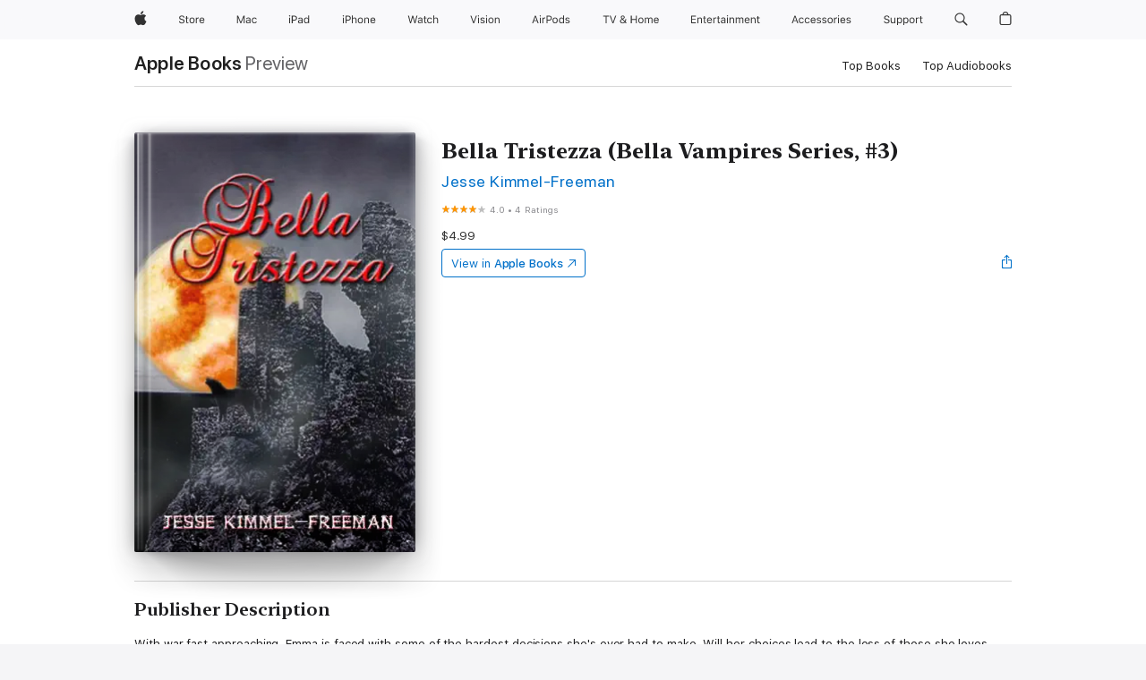

--- FILE ---
content_type: application/javascript
request_url: https://books.apple.com/assets/web-experience-app-a1721c54b797ffca7f3c56e4333f8f05.modern.js
body_size: 164116
content:
/*! See /acknowledgements.txt for open-source licenses */
"use strict"
define("web-experience-app/app",["exports","@ember/application","@ember/debug","@amp/web-apps-featurekit","web-experience-app/resolver","ember-load-initializers","web-experience-app/config/environment","web-experience-app/utils/config","web-experience-app/utils/consts"],(function(e,t,r,i,n,o,a,l,s){function u(e,t,r){var i
return(t="symbol"==typeof(i=function(e,t){if("object"!=typeof e||!e)return e
var r=e[Symbol.toPrimitive]
if(void 0!==r){var i=r.call(e,t||"default")
if("object"!=typeof i)return i
throw new TypeError("@@toPrimitive must return a primitive value.")}return("string"===t?String:Number)(e)}(t,"string"))?i:String(i))in e?Object.defineProperty(e,t,{value:r,enumerable:!0,configurable:!0,writable:!0}):e[t]=r,e}Object.defineProperty(e,"__esModule",{value:!0}),e.default=void 0,"undefined"==typeof global&&"undefined"!=typeof window&&(window.global=window)
class c extends t.default{constructor(...e){super(...e),u(this,"modulePrefix",a.default.modulePrefix),u(this,"podModulePrefix",a.default.podModulePrefix),u(this,"Resolver",n.default)}}e.default=c,(0,o.default)(c,a.default.modulePrefix),(0,l.loadFeatureKit)(),(0,i.isEnabled)(s.__FF__SHOW_FEATURE)&&console.warn(`*** ${s.__FF__SHOW_FEATURE} is now active ***`),(0,r.registerWarnHandler)((function(e,{id:t},r){"ember-htmlbars.style-xss-warning"!==t&&r(...arguments)}))})),define("web-experience-app/app/utils/get-feature",["exports"],(function(e){Object.defineProperty(e,"__esModule",{value:!0}),e.getFeature=function(){return!1}})),define("web-experience-app/cldrs-shorts/ar",["exports"],(function(e){Object.defineProperty(e,"__esModule",{value:!0}),e.default=void 0
e.default=[{locale:"ar-DZ",parentLocale:"ar"},{locale:"ar",numbers:{decimal:{long:[[1e3,{zero:["0 ألف",1],one:["0 ألف",1],two:["0 ألف",1],few:["0 آلاف",1],many:["0 ألف",1],other:["0 ألف",1]}],[1e4,{zero:["00 ألف",2],one:["00 ألف",2],two:["00 ألف",2],few:["00 ألف",2],many:["00 ألف",2],other:["00 ألف",2]}],[1e5,{zero:["000 ألف",3],one:["000 ألف",3],two:["000 ألف",3],few:["000 ألف",3],many:["000 ألف",3],other:["000 ألف",3]}],[1e6,{zero:["0 مليون",1],one:["0 مليون",1],two:["0 مليون",1],few:["0 ملايين",1],many:["0 مليون",1],other:["0 مليون",1]}],[1e7,{zero:["00 مليون",2],one:["00 مليون",2],two:["00 مليون",2],few:["00 ملايين",2],many:["00 مليون",2],other:["00 مليون",2]}],[1e8,{zero:["000 مليون",3],one:["000 مليون",3],two:["000 مليون",3],few:["000 مليون",3],many:["000 مليون",3],other:["000 مليون",3]}],[1e9,{zero:["0 مليار",1],one:["0 مليار",1],two:["0 مليار",1],few:["0 مليار",1],many:["0 مليار",1],other:["0 مليار",1]}],[1e10,{zero:["00 مليار",2],one:["00 مليار",2],two:["00 مليار",2],few:["00 مليار",2],many:["00 مليار",2],other:["00 مليار",2]}],[1e11,{zero:["000 مليار",3],one:["000 مليار",3],two:["000 مليار",3],few:["000 مليار",3],many:["000 مليار",3],other:["000 مليار",3]}],[1e12,{zero:["0 ترليون",1],one:["0 ترليون",1],two:["0 ترليون",1],few:["0 ترليون",1],many:["0 ترليون",1],other:["0 ترليون",1]}],[1e13,{zero:["00 ترليون",2],one:["00 ترليون",2],two:["00 ترليون",2],few:["00 ترليون",2],many:["00 ترليون",2],other:["00 ترليون",2]}],[1e14,{zero:["000 ترليون",3],one:["000 ترليون",3],two:["000 ترليون",3],few:["000 ترليون",3],many:["000 ترليون",3],other:["000 ترليون",3]}]],short:[[1e3,{zero:["0 ألف",1],one:["0 ألف",1],two:["0 ألف",1],few:["0 آلاف",1],many:["0 ألف",1],other:["0 ألف",1]}],[1e4,{zero:["00 ألف",2],one:["00 ألف",2],two:["00 ألف",2],few:["00 ألف",2],many:["00 ألف",2],other:["00 ألف",2]}],[1e5,{zero:["000 ألف",3],one:["000 ألف",3],two:["000 ألف",3],few:["000 ألف",3],many:["000 ألف",3],other:["000 ألف",3]}],[1e6,{zero:["0 مليون",1],one:["0 مليون",1],two:["0 مليون",1],few:["0 مليون",1],many:["0 مليون",1],other:["0 مليون",1]}],[1e7,{zero:["00 مليون",2],one:["00 مليون",2],two:["00 مليون",2],few:["00 مليون",2],many:["00 مليون",2],other:["00 مليون",2]}],[1e8,{zero:["000 مليون",3],one:["000 مليون",3],two:["000 مليون",3],few:["000 مليون",3],many:["000 مليون",3],other:["000 مليون",3]}],[1e9,{zero:["0 مليار",1],one:["0 مليار",1],two:["0 مليار",1],few:["0 مليار",1],many:["0 مليار",1],other:["0 مليار",1]}],[1e10,{zero:["00 مليار",2],one:["00 مليار",2],two:["00 مليار",2],few:["00 مليار",2],many:["00 مليار",2],other:["00 مليار",2]}],[1e11,{zero:["000 مليار",3],one:["000 مليار",3],two:["000 مليار",3],few:["000 مليار",3],many:["000 مليار",3],other:["000 مليار",3]}],[1e12,{zero:["0 ترليون",1],one:["0 ترليون",1],two:["0 ترليون",1],few:["0 ترليون",1],many:["0 ترليون",1],other:["0 ترليون",1]}],[1e13,{zero:["00 ترليون",2],one:["00 ترليون",2],two:["00 ترليون",2],few:["00 ترليون",2],many:["00 ترليون",2],other:["00 ترليون",2]}],[1e14,{zero:["000 ترليون",3],one:["000 ترليون",3],two:["000 ترليون",3],few:["000 ترليون",3],many:["000 ترليون",3],other:["000 ترليون",3]}]]}}},{locale:"ar-BH",parentLocale:"ar"},{locale:"ar-EG",parentLocale:"ar"},{locale:"ar-IQ",parentLocale:"ar"},{locale:"ar-JO",parentLocale:"ar"},{locale:"ar-KW",parentLocale:"ar"},{locale:"ar-LB",parentLocale:"ar"},{locale:"ar-LY",parentLocale:"ar"},{locale:"ar-MA",parentLocale:"ar"},{locale:"ar-OM",parentLocale:"ar"},{locale:"ar-QA",parentLocale:"ar"},{locale:"ar-SA",parentLocale:"ar"},{locale:"ar-SD",parentLocale:"ar"},{locale:"ar-SY",parentLocale:"ar"},{locale:"ar-TN",parentLocale:"ar"},{locale:"ar-AE",parentLocale:"ar"},{locale:"ar-YE",parentLocale:"ar"}]})),define("web-experience-app/cldrs-shorts/ca",["exports"],(function(e){Object.defineProperty(e,"__esModule",{value:!0}),e.default=void 0
e.default=[{locale:"ca-es",parentLocale:"ca"},{locale:"ca",numbers:{decimal:{long:[[1e3,{one:["0 miler",1],other:["0 milers",1]}],[1e4,{one:["00 milers",2],other:["00 milers",2]}],[1e5,{one:["000 milers",3],other:["000 milers",3]}],[1e6,{one:["0 milió",1],other:["0 milions",1]}],[1e7,{one:["00 milions",2],other:["00 milions",2]}],[1e8,{one:["000 milions",3],other:["000 milions",3]}],[1e9,{one:["0 miler de milions",1],other:["0 milers de milions",1]}],[1e10,{one:["00 milers de milions",2],other:["00 milers de milions",2]}],[1e11,{one:["000 milers de milions",3],other:["000 milers de milions",3]}],[1e12,{one:["0 bilió",1],other:["0 bilions",1]}],[1e13,{one:["00 bilions",2],other:["00 bilions",2]}],[1e14,{one:["000 bilions",3],other:["000 bilions",3]}]],short:[[1e3,{one:["0m",1],other:["0m",1]}],[1e4,{one:["00m",2],other:["00m",2]}],[1e5,{one:["000m",3],other:["000m",3]}],[1e6,{one:["0 M",1],other:["0 M",1]}],[1e7,{one:["00 M",2],other:["00 M",2]}],[1e8,{one:["000 M",3],other:["000 M",3]}],[1e9,{one:["0000 M",4],other:["0000 M",4]}],[1e10,{one:["00mM",2],other:["00mM",2]}],[1e11,{one:["000mM",3],other:["000mM",3]}],[1e12,{one:["0 B",1],other:["0 B",1]}],[1e13,{one:["00 B",2],other:["00 B",2]}],[1e14,{one:["000 B",3],other:["000 B",3]}]]}}}]})),define("web-experience-app/cldrs-shorts/cs",["exports"],(function(e){Object.defineProperty(e,"__esModule",{value:!0}),e.default=void 0
e.default=[{locale:"cs-cz",parentLocale:"cs"},{locale:"cs",numbers:{decimal:{long:[[1e3,{one:["0 tisíc",1],few:["0 tisíce",1],many:["0 tisíce",1],other:["0 tisíc",1]}],[1e4,{one:["00 tisíc",2],few:["00 tisíc",2],many:["00 tisíce",2],other:["00 tisíc",2]}],[1e5,{one:["000 tisíc",3],few:["000 tisíc",3],many:["000 tisíce",3],other:["000 tisíc",3]}],[1e6,{one:["0 milion",1],few:["0 miliony",1],many:["0 milionu",1],other:["0 milionů",1]}],[1e7,{one:["00 milionů",2],few:["00 milionů",2],many:["00 milionu",2],other:["00 milionů",2]}],[1e8,{one:["000 milionů",3],few:["000 milionů",3],many:["000 milionu",3],other:["000 milionů",3]}],[1e9,{one:["0 miliarda",1],few:["0 miliardy",1],many:["0 miliardy",1],other:["0 miliard",1]}],[1e10,{one:["00 miliard",2],few:["00 miliard",2],many:["00 miliardy",2],other:["00 miliard",2]}],[1e11,{one:["000 miliard",3],few:["000 miliard",3],many:["000 miliardy",3],other:["000 miliard",3]}],[1e12,{one:["0 bilion",1],few:["0 biliony",1],many:["0 bilionu",1],other:["0 bilionů",1]}],[1e13,{one:["00 bilionů",2],few:["00 bilionů",2],many:["00 bilionu",2],other:["00 bilionů",2]}],[1e14,{one:["000 bilionů",3],few:["000 bilionů",3],many:["000 bilionu",3],other:["000 bilionů",3]}]],short:[[1e3,{one:["0 tis'.'",1],few:["0 tis'.'",1],many:["0 tis'.'",1],other:["0 tis'.'",1]}],[1e4,{one:["00 tis'.'",2],few:["00 tis'.'",2],many:["00 tis'.'",2],other:["00 tis'.'",2]}],[1e5,{one:["000 tis'.'",3],few:["000 tis'.'",3],many:["000 tis'.'",3],other:["000 tis'.'",3]}],[1e6,{one:["0 mil'.'",1],few:["0 mil'.'",1],many:["0 mil'.'",1],other:["0 mil'.'",1]}],[1e7,{one:["00 mil'.'",2],few:["00 mil'.'",2],many:["00 mil'.'",2],other:["00 mil'.'",2]}],[1e8,{one:["000 mil'.'",3],few:["000 mil'.'",3],many:["000 mil'.'",3],other:["000 mil'.'",3]}],[1e9,{one:["0 mld'.'",1],few:["0 mld'.'",1],many:["0 mld'.'",1],other:["0 mld'.'",1]}],[1e10,{one:["00 mld'.'",2],few:["00 mld'.'",2],many:["00 mld'.'",2],other:["00 mld'.'",2]}],[1e11,{one:["000 mld'.'",3],few:["000 mld'.'",3],many:["000 mld'.'",3],other:["000 mld'.'",3]}],[1e12,{one:["0 bil'.'",1],few:["0 bil'.'",1],many:["0 bil'.'",1],other:["0 bil'.'",1]}],[1e13,{one:["00 bil'.'",2],few:["00 bil'.'",2],many:["00 bil'.'",2],other:["00 bil'.'",2]}],[1e14,{one:["000 bil'.'",3],few:["000 bil'.'",3],many:["000 bil'.'",3],other:["000 bil'.'",3]}]]}}}]})),define("web-experience-app/cldrs-shorts/da",["exports"],(function(e){Object.defineProperty(e,"__esModule",{value:!0}),e.default=void 0
e.default=[{locale:"da-dk",parentLocale:"da"},{locale:"da",numbers:{decimal:{long:[[1e3,{one:["0 tusind",1],other:["0 tusind",1]}],[1e4,{one:["00 tusind",2],other:["00 tusind",2]}],[1e5,{one:["000 tusind",3],other:["000 tusind",3]}],[1e6,{one:["0 million",1],other:["0 millioner",1]}],[1e7,{one:["00 millioner",2],other:["00 millioner",2]}],[1e8,{one:["000 millioner",3],other:["000 millioner",3]}],[1e9,{one:["0 milliard",1],other:["0 milliarder",1]}],[1e10,{one:["00 milliarder",2],other:["00 milliarder",2]}],[1e11,{one:["000 milliarder",3],other:["000 milliarder",3]}],[1e12,{one:["0 billion",1],other:["0 billioner",1]}],[1e13,{one:["00 billioner",2],other:["00 billioner",2]}],[1e14,{one:["000 billioner",3],other:["000 billioner",3]}]],short:[[1e3,{one:["0 t",1],other:["0 t",1]}],[1e4,{one:["00 t",2],other:["00 t",2]}],[1e5,{one:["000 t",3],other:["000 t",3]}],[1e6,{one:["0 mio'.'",1],other:["0 mio'.'",1]}],[1e7,{one:["00 mio'.'",2],other:["00 mio'.'",2]}],[1e8,{one:["000 mio'.'",3],other:["000 mio'.'",3]}],[1e9,{one:["0 mia'.'",1],other:["0 mia'.'",1]}],[1e10,{one:["00 mia'.'",2],other:["00 mia'.'",2]}],[1e11,{one:["000 mia'.'",3],other:["000 mia'.'",3]}],[1e12,{one:["0 bio'.'",1],other:["0 bio'.'",1]}],[1e13,{one:["00 bio'.'",2],other:["00 bio'.'",2]}],[1e14,{one:["000 bio'.'",3],other:["000 bio'.'",3]}]]}}}]})),define("web-experience-app/cldrs-shorts/de",["exports"],(function(e){Object.defineProperty(e,"__esModule",{value:!0}),e.default=void 0
e.default=[{locale:"de-CH",parentLocale:"de"},{locale:"de",numbers:{decimal:{long:[[1e3,{one:["0 Tausend",1],other:["0 Tausend",1]}],[1e4,{one:["00 Tausend",2],other:["00 Tausend",2]}],[1e5,{one:["000 Tausend",3],other:["000 Tausend",3]}],[1e6,{one:["0 Million",1],other:["0 Millionen",1]}],[1e7,{one:["00 Millionen",2],other:["00 Millionen",2]}],[1e8,{one:["000 Millionen",3],other:["000 Millionen",3]}],[1e9,{one:["0 Milliarde",1],other:["0 Milliarden",1]}],[1e10,{one:["00 Milliarden",2],other:["00 Milliarden",2]}],[1e11,{one:["000 Milliarden",3],other:["000 Milliarden",3]}],[1e12,{one:["0 Billion",1],other:["0 Billionen",1]}],[1e13,{one:["00 Billionen",2],other:["00 Billionen",2]}],[1e14,{one:["000 Billionen",3],other:["000 Billionen",3]}]],short:[[1e3,{one:["0",1],other:["0",1]}],[1e4,{one:["0",1],other:["0",1]}],[1e5,{one:["0",1],other:["0",1]}],[1e6,{one:["0 Mio'.'",1],other:["0 Mio'.'",1]}],[1e7,{one:["00 Mio'.'",2],other:["00 Mio'.'",2]}],[1e8,{one:["000 Mio'.'",3],other:["000 Mio'.'",3]}],[1e9,{one:["0 Mrd'.'",1],other:["0 Mrd'.'",1]}],[1e10,{one:["00 Mrd'.'",2],other:["00 Mrd'.'",2]}],[1e11,{one:["000 Mrd'.'",3],other:["000 Mrd'.'",3]}],[1e12,{one:["0 Bio'.'",1],other:["0 Bio'.'",1]}],[1e13,{one:["00 Bio'.'",2],other:["00 Bio'.'",2]}],[1e14,{one:["000 Bio'.'",3],other:["000 Bio'.'",3]}]]}}},{locale:"de-de",parentLocale:"de"}]})),define("web-experience-app/cldrs-shorts/el",["exports"],(function(e){Object.defineProperty(e,"__esModule",{value:!0}),e.default=void 0
e.default=[{locale:"el-gr",parentLocale:"el"},{locale:"el",numbers:{decimal:{long:[[1e3,{one:["0 χιλιάδα",1],other:["0 χιλιάδες",1]}],[1e4,{one:["00 χιλιάδες",2],other:["00 χιλιάδες",2]}],[1e5,{one:["000 χιλιάδες",3],other:["000 χιλιάδες",3]}],[1e6,{one:["0 εκατομμύριο",1],other:["0 εκατομμύρια",1]}],[1e7,{one:["00 εκατομμύρια",2],other:["00 εκατομμύρια",2]}],[1e8,{one:["000 εκατομμύρια",3],other:["000 εκατομμύρια",3]}],[1e9,{one:["0 δισεκατομμύριο",1],other:["0 δισεκατομμύρια",1]}],[1e10,{one:["00 δισεκατομμύρια",2],other:["00 δισεκατομμύρια",2]}],[1e11,{one:["000 δισεκατομμύρια",3],other:["000 δισεκατομμύρια",3]}],[1e12,{one:["0 τρισεκατομμύριο",1],other:["0 τρισεκατομμύρια",1]}],[1e13,{one:["00 τρισεκατομμύρια",2],other:["00 τρισεκατομμύρια",2]}],[1e14,{one:["000 τρισεκατομμύρια",3],other:["000 τρισεκατομμύρια",3]}]],short:[[1e3,{one:["0 χιλ'.'",1],other:["0 χιλ'.'",1]}],[1e4,{one:["00 χιλ'.'",2],other:["00 χιλ'.'",2]}],[1e5,{one:["000 χιλ'.'",3],other:["000 χιλ'.'",3]}],[1e6,{one:["0 εκ'.'",1],other:["0 εκ'.'",1]}],[1e7,{one:["00 εκ'.'",2],other:["00 εκ'.'",2]}],[1e8,{one:["000 εκ'.'",3],other:["000 εκ'.'",3]}],[1e9,{one:["0 δισ'.'",1],other:["0 δισ'.'",1]}],[1e10,{one:["00 δισ'.'",2],other:["00 δισ'.'",2]}],[1e11,{one:["000 δισ'.'",3],other:["000 δισ'.'",3]}],[1e12,{one:["0 τρισ'.'",1],other:["0 τρισ'.'",1]}],[1e13,{one:["00 τρισ'.'",2],other:["00 τρισ'.'",2]}],[1e14,{one:["000 τρισ'.'",3],other:["000 τρισ'.'",3]}]]}}}]})),define("web-experience-app/cldrs-shorts/en",["exports"],(function(e){Object.defineProperty(e,"__esModule",{value:!0}),e.default=void 0
e.default=[{locale:"en-AU",parentLocale:"en-001"},{locale:"en-001",parentLocale:"en"},{locale:"en",numbers:{decimal:{long:[[1e3,{one:["0 thousand",1],other:["0 thousand",1]}],[1e4,{one:["00 thousand",2],other:["00 thousand",2]}],[1e5,{one:["000 thousand",3],other:["000 thousand",3]}],[1e6,{one:["0 million",1],other:["0 million",1]}],[1e7,{one:["00 million",2],other:["00 million",2]}],[1e8,{one:["000 million",3],other:["000 million",3]}],[1e9,{one:["0 billion",1],other:["0 billion",1]}],[1e10,{one:["00 billion",2],other:["00 billion",2]}],[1e11,{one:["000 billion",3],other:["000 billion",3]}],[1e12,{one:["0 trillion",1],other:["0 trillion",1]}],[1e13,{one:["00 trillion",2],other:["00 trillion",2]}],[1e14,{one:["000 trillion",3],other:["000 trillion",3]}]],short:[[1e3,{one:["0K",1],other:["0K",1]}],[1e4,{one:["00K",2],other:["00K",2]}],[1e5,{one:["000K",3],other:["000K",3]}],[1e6,{one:["0M",1],other:["0M",1]}],[1e7,{one:["00M",2],other:["00M",2]}],[1e8,{one:["000M",3],other:["000M",3]}],[1e9,{one:["0B",1],other:["0B",1]}],[1e10,{one:["00B",2],other:["00B",2]}],[1e11,{one:["000B",3],other:["000B",3]}],[1e12,{one:["0T",1],other:["0T",1]}],[1e13,{one:["00T",2],other:["00T",2]}],[1e14,{one:["000T",3],other:["000T",3]}]]}}},{locale:"en-CA",parentLocale:"en-001"},{locale:"en-GB",parentLocale:"en-001"},{locale:"en-US",parentLocale:"en"}]})),define("web-experience-app/cldrs-shorts/es",["exports"],(function(e){Object.defineProperty(e,"__esModule",{value:!0}),e.default=void 0
e.default=[{locale:"es-419",parentLocale:"es",numbers:{decimal:{long:[[1e3,{one:["0 mil",1],other:["0 mil",1]}],[1e4,{one:["00 mil",2],other:["00 mil",2]}],[1e5,{one:["000 mil",3],other:["000 mil",3]}],[1e6,{one:["0 millón",1],other:["0 millones",1]}],[1e7,{one:["00 millones",2],other:["00 millones",2]}],[1e8,{one:["000 millones",3],other:["000 millones",3]}],[1e9,{one:["0 mil millones",1],other:["0 mil millones",1]}],[1e10,{one:["00 mil millones",2],other:["00 mil millones",2]}],[1e11,{one:["000 mil millones",3],other:["000 mil millones",3]}],[1e12,{one:["0 billón",1],other:["0 billón",1]}],[1e13,{one:["00 billones",2],other:["00 billones",2]}],[1e14,{one:["000 billones",3],other:["000 billones",3]}]],short:[[1e3,{one:["0 K",1],other:["0 K",1]}],[1e4,{one:["00 k",2],other:["00 k",2]}],[1e5,{one:["000 k",3],other:["000 k",3]}],[1e6,{one:["0 M",1],other:["0 M",1]}],[1e7,{one:["00 M",2],other:["00 M",2]}],[1e8,{one:["000 M",3],other:["000 M",3]}],[1e9,{one:["0k M",1],other:["0k M",1]}],[1e10,{one:["00k M",2],other:["00k M",2]}],[1e11,{one:["000k M",3],other:["000k M",3]}],[1e12,{one:["0 B",1],other:["0 B",1]}],[1e13,{one:["00 B",2],other:["00 B",2]}],[1e14,{one:["000 B",3],other:["000 B",3]}]]}}},{locale:"es",numbers:{decimal:{long:[[1e3,{one:["0 mil",1],other:["0 mil",1]}],[1e4,{one:["00 mil",2],other:["00 mil",2]}],[1e5,{one:["000 mil",3],other:["000 mil",3]}],[1e6,{one:["0 millón",1],other:["0 millones",1]}],[1e7,{one:["00 millones",2],other:["00 millones",2]}],[1e8,{one:["000 millones",3],other:["000 millones",3]}],[1e9,{one:["0 mil millones",1],other:["0 mil millones",1]}],[1e10,{one:["00 mil millones",2],other:["00 mil millones",2]}],[1e11,{one:["000 mil millones",3],other:["000 mil millones",3]}],[1e12,{one:["0 billón",1],other:["0 billones",1]}],[1e13,{one:["00 billones",2],other:["00 billones",2]}],[1e14,{one:["000 billones",3],other:["000 billones",3]}]],short:[[1e3,{one:["0 mil",1],other:["0 mil",1]}],[1e4,{one:["00 mil",2],other:["00 mil",2]}],[1e5,{one:["000 mil",3],other:["000 mil",3]}],[1e6,{one:["0 M",1],other:["0 M",1]}],[1e7,{one:["00 M",2],other:["00 M",2]}],[1e8,{one:["000 M",3],other:["000 M",3]}],[1e9,{one:["0000 M",4],other:["0000 M",4]}],[1e10,{one:["00 mil M",2],other:["00 mil M",2]}],[1e11,{one:["000 mil M",3],other:["000 mil M",3]}],[1e12,{one:["0 B",1],other:["0 B",1]}],[1e13,{one:["00 B",2],other:["00 B",2]}],[1e14,{one:["000 B",3],other:["000 B",3]}]]}}},{locale:"es-es",parentLocale:"es"},{locale:"es-MX",parentLocale:"es-419",numbers:{decimal:{long:[[1e3,{one:["0 mil",1],other:["0 mil",1]}],[1e4,{one:["00 mil",2],other:["00 mil",2]}],[1e5,{one:["000 mil",3],other:["000 mil",3]}],[1e6,{one:["0 millón",1],other:["0 millones",1]}],[1e7,{one:["00 millones",2],other:["00 millones",2]}],[1e8,{one:["000 millones",3],other:["000 millones",3]}],[1e9,{one:["0 mil millones",1],other:["0 mil millones",1]}],[1e10,{one:["00 mil millones",2],other:["00 mil millones",2]}],[1e11,{one:["000 mil millones",3],other:["000 mil millones",3]}],[1e12,{one:["0 billón",1],other:["0 billones",1]}],[1e13,{one:["00 billones",2],other:["00 billones",2]}],[1e14,{one:["000 billones",3],other:["000 billones",3]}]],short:[[1e3,{one:["0 k",1],other:["0 k",1]}],[1e4,{one:["00 k",2],other:["00 k",2]}],[1e5,{one:["000 k",3],other:["000 k",3]}],[1e6,{one:["0 M",1],other:["0 M",1]}],[1e7,{one:["00 M",2],other:["00 M",2]}],[1e8,{one:["000 M",3],other:["000 M",3]}],[1e9,{one:["0000 M",4],other:["0000 M",4]}],[1e10,{one:["00 mil M",2],other:["00 mil M",2]}],[1e11,{one:["000 mil M",3],other:["000 mil M",3]}],[1e12,{one:["0 B",1],other:["0 B",1]}],[1e13,{one:["00 B",2],other:["00 B",2]}],[1e14,{one:["000 B",3],other:["000 B",3]}]]}}},{locale:"es-xl",parentLocale:"es"}]})),define("web-experience-app/cldrs-shorts/et",["exports"],(function(e){Object.defineProperty(e,"__esModule",{value:!0}),e.default=void 0
e.default=[{locale:"et-ee",parentLocale:"et"},{locale:"et",numbers:{decimal:{long:[[1e3,{one:["0 tuhat",1],other:["0 tuhat",1]}],[1e4,{one:["00 tuhat",2],other:["00 tuhat",2]}],[1e5,{one:["000 tuhat",3],other:["000 tuhat",3]}],[1e6,{one:["0 miljon",1],other:["0 miljonit",1]}],[1e7,{one:["00 miljonit",2],other:["00 miljonit",2]}],[1e8,{one:["000 miljonit",3],other:["000 miljonit",3]}],[1e9,{one:["0 miljard",1],other:["0 miljardit",1]}],[1e10,{one:["00 miljardit",2],other:["00 miljardit",2]}],[1e11,{one:["000 miljardit",3],other:["000 miljardit",3]}],[1e12,{one:["0 triljon",1],other:["0 triljonit",1]}],[1e13,{one:["00 triljonit",2],other:["00 triljonit",2]}],[1e14,{one:["000 triljonit",3],other:["000 triljonit",3]}]],short:[[1e3,{one:["0 tuh",1],other:["0 tuh",1]}],[1e4,{one:["00 tuh",2],other:["00 tuh",2]}],[1e5,{one:["000 tuh",3],other:["000 tuh",3]}],[1e6,{one:["0 mln",1],other:["0 mln",1]}],[1e7,{one:["00 mln",2],other:["00 mln",2]}],[1e8,{one:["000 mln",3],other:["000 mln",3]}],[1e9,{one:["0 mld",1],other:["0 mld",1]}],[1e10,{one:["00 mld",2],other:["00 mld",2]}],[1e11,{one:["000 mld",3],other:["000 mld",3]}],[1e12,{one:["0 trl",1],other:["0 trl",1]}],[1e13,{one:["00 trl",2],other:["00 trl",2]}],[1e14,{one:["000 trl",3],other:["000 trl",3]}]]}}}]})),define("web-experience-app/cldrs-shorts/fi",["exports"],(function(e){Object.defineProperty(e,"__esModule",{value:!0}),e.default=void 0
e.default=[{locale:"fi-fi",parentLocale:"fi"},{locale:"fi",numbers:{decimal:{long:[[1e3,{one:["0 tuhat",1],other:["0 tuhatta",1]}],[1e4,{one:["00 tuhatta",2],other:["00 tuhatta",2]}],[1e5,{one:["000 tuhatta",3],other:["000 tuhatta",3]}],[1e6,{one:["0 miljoona",1],other:["0 miljoonaa",1]}],[1e7,{one:["00 miljoonaa",2],other:["00 miljoonaa",2]}],[1e8,{one:["000 miljoonaa",3],other:["000 miljoonaa",3]}],[1e9,{one:["0 miljardi",1],other:["0 miljardia",1]}],[1e10,{one:["00 miljardia",2],other:["00 miljardia",2]}],[1e11,{one:["000 miljardia",3],other:["000 miljardia",3]}],[1e12,{one:["0 biljoona",1],other:["0 biljoonaa",1]}],[1e13,{one:["00 biljoonaa",2],other:["00 biljoonaa",2]}],[1e14,{one:["000 biljoonaa",3],other:["000 biljoonaa",3]}]],short:[[1e3,{one:["0 t'.'",1],other:["0 t'.'",1]}],[1e4,{one:["00 t'.'",2],other:["00 t'.'",2]}],[1e5,{one:["000 t'.'",3],other:["000 t'.'",3]}],[1e6,{one:["0 milj'.'",1],other:["0 milj'.'",1]}],[1e7,{one:["00 milj'.'",2],other:["00 milj'.'",2]}],[1e8,{one:["000 milj'.'",3],other:["000 milj'.'",3]}],[1e9,{one:["0 mrd'.'",1],other:["0 mrd'.'",1]}],[1e10,{one:["00 mrd'.'",2],other:["00 mrd'.'",2]}],[1e11,{one:["000 mrd'.'",3],other:["000 mrd'.'",3]}],[1e12,{one:["0 bilj'.'",1],other:["0 bilj'.'",1]}],[1e13,{one:["00 bilj'.'",2],other:["00 bilj'.'",2]}],[1e14,{one:["000 bilj'.'",3],other:["000 bilj'.'",3]}]]}}}]})),define("web-experience-app/cldrs-shorts/fr",["exports"],(function(e){Object.defineProperty(e,"__esModule",{value:!0}),e.default=void 0
e.default=[{locale:"fr-CA",parentLocale:"fr",numbers:{decimal:{long:[[1e3,{one:["0 mille",1],other:["0 mille",1]}],[1e4,{one:["00 mille",2],other:["00 mille",2]}],[1e5,{one:["000 mille",3],other:["000 mille",3]}],[1e6,{one:["0 million",1],other:["0 millions",1]}],[1e7,{one:["00 million",2],other:["00 millions",2]}],[1e8,{one:["000 million",3],other:["000 millions",3]}],[1e9,{one:["0 milliard",1],other:["0 milliards",1]}],[1e10,{one:["00 milliard",2],other:["00 milliards",2]}],[1e11,{one:["000 milliard",3],other:["000 milliards",3]}],[1e12,{one:["0 billion",1],other:["0 billions",1]}],[1e13,{one:["00 billion",2],other:["00 billions",2]}],[1e14,{one:["000 billion",3],other:["000 billions",3]}]],short:[[1e3,{one:["0 k",1],other:["0 k",1]}],[1e4,{one:["00 k",2],other:["00 k",2]}],[1e5,{one:["000 k",3],other:["000 k",3]}],[1e6,{one:["0 M",1],other:["0 M",1]}],[1e7,{one:["00 M",2],other:["00 M",2]}],[1e8,{one:["000 M",3],other:["000 M",3]}],[1e9,{one:["0 G",1],other:["0 G",1]}],[1e10,{one:["00 G",2],other:["00 G",2]}],[1e11,{one:["000 G",3],other:["000 G",3]}],[1e12,{one:["0 T",1],other:["0 T",1]}],[1e13,{one:["00 T",2],other:["00 T",2]}],[1e14,{one:["000 T",3],other:["000 T",3]}]]}}},{locale:"fr",numbers:{decimal:{long:[[1e3,{one:["0 millier",1],other:["0 mille",1]}],[1e4,{one:["00 mille",2],other:["00 mille",2]}],[1e5,{one:["000 mille",3],other:["000 mille",3]}],[1e6,{one:["0 million",1],other:["0 millions",1]}],[1e7,{one:["00 million",2],other:["00 millions",2]}],[1e8,{one:["000 million",3],other:["000 millions",3]}],[1e9,{one:["0 milliard",1],other:["0 milliards",1]}],[1e10,{one:["00 milliard",2],other:["00 milliards",2]}],[1e11,{one:["000 milliard",3],other:["000 milliards",3]}],[1e12,{one:["0 billion",1],other:["0 billions",1]}],[1e13,{one:["00 billion",2],other:["00 billions",2]}],[1e14,{one:["000 billion",3],other:["000 billions",3]}]],short:[[1e3,{one:["0 k",1],other:["0 k",1]}],[1e4,{one:["00 k",2],other:["00 k",2]}],[1e5,{one:["000 k",3],other:["000 k",3]}],[1e6,{one:["0 M",1],other:["0 M",1]}],[1e7,{one:["00 M",2],other:["00 M",2]}],[1e8,{one:["000 M",3],other:["000 M",3]}],[1e9,{one:["0 Md",1],other:["0 Md",1]}],[1e10,{one:["00 Md",2],other:["00 Md",2]}],[1e11,{one:["000 Md",3],other:["000 Md",3]}],[1e12,{one:["0 Bn",1],other:["0 Bn",1]}],[1e13,{one:["00 Bn",2],other:["00 Bn",2]}],[1e14,{one:["000 Bn",3],other:["000 Bn",3]}]]}}},{locale:"fr-fr",parentLocale:"fr"}]})),define("web-experience-app/cldrs-shorts/he",["exports"],(function(e){Object.defineProperty(e,"__esModule",{value:!0}),e.default=void 0
e.default=[{locale:"he-il",parentLocale:"he"},{locale:"he",numbers:{decimal:{long:[[1e3,{one:["‏0 אלף",1],two:["‏0 אלף",1],many:["‏0 אלף",1],other:["‏0 אלף",1]}],[1e4,{one:["‏00 אלף",2],two:["‏00 אלף",2],many:["‏00 אלף",2],other:["‏00 אלף",2]}],[1e5,{one:["‏000 אלף",3],two:["‏000 אלף",3],many:["‏000 אלף",3],other:["‏000 אלף",3]}],[1e6,{one:["‏0 מיליון",1],two:["‏0 מיליון",1],many:["‏0 מיליון",1],other:["‏0 מיליון",1]}],[1e7,{one:["‏00 מיליון",2],two:["‏00 מיליון",2],many:["‏00 מיליון",2],other:["‏00 מיליון",2]}],[1e8,{one:["‏000 מיליון",3],two:["‏000 מיליון",3],many:["‏000 מיליון",3],other:["‏000 מיליון",3]}],[1e9,{one:["‏0 מיליארד",1],two:["‏0 מיליארד",1],many:["‏0 מיליארד",1],other:["‏0 מיליארד",1]}],[1e10,{one:["‏00 מיליארד",2],two:["‏00 מיליארד",2],many:["‏00 מיליארד",2],other:["‏00 מיליארד",2]}],[1e11,{one:["‏000 מיליארד",3],two:["‏000 מיליארד",3],many:["‏000 מיליארד",3],other:["‏000 מיליארד",3]}],[1e12,{one:["‏0 טריליון",1],two:["‏0 טריליון",1],many:["‏0 טריליון",1],other:["‏0 טריליון",1]}],[1e13,{one:["‏00 טריליון",2],two:["‏00 טריליון",2],many:["‏00 טריליון",2],other:["‏00 טריליון",2]}],[1e14,{one:["‏000 טריליון",3],two:["‏000 טריליון",3],many:["‏000 טריליון",3],other:["‏000 טריליון",3]}]],short:[[1e3,{one:["0K",1],two:["0K",1],many:["0K",1],other:["0K",1]}],[1e4,{one:["00K",2],two:["00K",2],many:["00K",2],other:["00K",2]}],[1e5,{one:["000K",3],two:["000K",3],many:["000K",3],other:["000K",3]}],[1e6,{one:["0M",1],two:["0M",1],many:["0M",1],other:["0M",1]}],[1e7,{one:["00M",2],two:["00M",2],many:["00M",2],other:["00M",2]}],[1e8,{one:["000M",3],two:["000M",3],many:["000M",3],other:["000M",3]}],[1e9,{one:["0B",1],two:["0B",1],many:["0B",1],other:["0B",1]}],[1e10,{one:["00B",2],two:["00B",2],many:["00B",2],other:["00B",2]}],[1e11,{one:["000B",3],two:["000B",3],many:["000B",3],other:["000B",3]}],[1e12,{one:["0T",1],two:["0T",1],many:["0T",1],other:["0T",1]}],[1e13,{one:["00T",2],two:["00T",2],many:["00T",2],other:["00T",2]}],[1e14,{one:["000T",3],two:["000T",3],many:["000T",3],other:["000T",3]}]]}}}]})),define("web-experience-app/cldrs-shorts/hi",["exports"],(function(e){Object.defineProperty(e,"__esModule",{value:!0}),e.default=void 0
e.default=[{locale:"hi-in",parentLocale:"hi"},{locale:"hi",numbers:{decimal:{long:[[1e3,{one:["0 हज़ार",1],other:["0 हज़ार",1]}],[1e4,{one:["00 हज़ार",2],other:["00 हज़ार",2]}],[1e5,{one:["0 लाख",1],other:["0 लाख",1]}],[1e6,{one:["00 लाख",2],other:["00 लाख",2]}],[1e7,{one:["0 करोड़",1],other:["0 करोड़",1]}],[1e8,{one:["00 करोड़",2],other:["00 करोड़",2]}],[1e9,{one:["0 अरब",1],other:["0 अरब",1]}],[1e10,{one:["00 अरब",2],other:["00 अरब",2]}],[1e11,{one:["0 खरब",1],other:["0 खरब",1]}],[1e12,{one:["00 खरब",2],other:["00 खरब",2]}],[1e13,{one:["000 खरब",3],other:["000 खरब",3]}],[1e14,{one:["0000 खरब",4],other:["0000 खरब",4]}]],short:[[1e3,{one:["0 हज़ार",1],other:["0 हज़ार",1]}],[1e4,{one:["00 हज़ार",2],other:["00 हज़ार",2]}],[1e5,{one:["0 लाख",1],other:["0 लाख",1]}],[1e6,{one:["00 लाख",2],other:["00 लाख",2]}],[1e7,{one:["0 क॰",1],other:["0 क॰",1]}],[1e8,{one:["00 क॰",2],other:["00 क॰",2]}],[1e9,{one:["0 अ॰",1],other:["0 अ॰",1]}],[1e10,{one:["00 अ॰",2],other:["00 अ॰",2]}],[1e11,{one:["0 ख॰",1],other:["0 ख॰",1]}],[1e12,{one:["00 ख॰",2],other:["00 ख॰",2]}],[1e13,{one:["0 नील",1],other:["0 नील",1]}],[1e14,{one:["00 नील",2],other:["00 नील",2]}]]}}}]})),define("web-experience-app/cldrs-shorts/hr",["exports"],(function(e){Object.defineProperty(e,"__esModule",{value:!0}),e.default=void 0
e.default=[{locale:"hr-hr",parentLocale:"hr"},{locale:"hr",numbers:{decimal:{long:[[1e3,{one:["0 tisuća",1],few:["0 tisuće",1],other:["0 tisuća",1]}],[1e4,{one:["00 tisuća",2],few:["00 tisuće",2],other:["00 tisuća",2]}],[1e5,{one:["000 tisuća",3],few:["000 tisuće",3],other:["000 tisuća",3]}],[1e6,{one:["0 milijun",1],few:["0 milijuna",1],other:["0 milijuna",1]}],[1e7,{one:["00 milijun",2],few:["00 milijuna",2],other:["00 milijuna",2]}],[1e8,{one:["000 milijun",3],few:["000 milijuna",3],other:["000 milijuna",3]}],[1e9,{one:["0 milijarda",1],few:["0 milijarde",1],other:["0 milijardi",1]}],[1e10,{one:["00 milijarda",2],few:["00 milijarde",2],other:["00 milijardi",2]}],[1e11,{one:["000 milijarda",3],few:["000 milijarde",3],other:["000 milijardi",3]}],[1e12,{one:["0 bilijun",1],few:["0 bilijuna",1],other:["0 bilijuna",1]}],[1e13,{one:["00 bilijun",2],few:["00 bilijuna",2],other:["00 bilijuna",2]}],[1e14,{one:["000 bilijun",3],few:["000 bilijuna",3],other:["000 bilijuna",3]}]],short:[[1e3,{one:["0 tis'.'",1],few:["0 tis'.'",1],other:["0 tis'.'",1]}],[1e4,{one:["00 tis'.'",2],few:["00 tis'.'",2],other:["00 tis'.'",2]}],[1e5,{one:["000 tis'.'",3],few:["000 tis'.'",3],other:["000 tis'.'",3]}],[1e6,{one:["0 mil'.'",1],few:["0 mil'.'",1],other:["0 mil'.'",1]}],[1e7,{one:["00 mil'.'",2],few:["00 mil'.'",2],other:["00 mil'.'",2]}],[1e8,{one:["000 mil'.'",3],few:["000 mil'.'",3],other:["000 mil'.'",3]}],[1e9,{one:["0 mlr'.'",1],few:["0 mlr'.'",1],other:["0 mlr'.'",1]}],[1e10,{one:["00 mlr'.'",2],few:["00 mlr'.'",2],other:["00 mlr'.'",2]}],[1e11,{one:["000 mlr'.'",3],few:["000 mlr'.'",3],other:["000 mlr'.'",3]}],[1e12,{one:["0 bil'.'",1],few:["0 bil'.'",1],other:["0 bil'.'",1]}],[1e13,{one:["00 bil'.'",2],few:["00 bil'.'",2],other:["00 bil'.'",2]}],[1e14,{one:["000 bil'.'",3],few:["000 bil'.'",3],other:["000 bil'.'",3]}]]}}}]})),define("web-experience-app/cldrs-shorts/hu",["exports"],(function(e){Object.defineProperty(e,"__esModule",{value:!0}),e.default=void 0
e.default=[{locale:"hu-hu",parentLocale:"hu"},{locale:"hu",numbers:{decimal:{long:[[1e3,{one:["0 ezer",1],other:["0 ezer",1]}],[1e4,{one:["00 ezer",2],other:["00 ezer",2]}],[1e5,{one:["000 ezer",3],other:["000 ezer",3]}],[1e6,{one:["0 millió",1],other:["0 millió",1]}],[1e7,{one:["00 millió",2],other:["00 millió",2]}],[1e8,{one:["000 millió",3],other:["000 millió",3]}],[1e9,{one:["0 milliárd",1],other:["0 milliárd",1]}],[1e10,{one:["00 milliárd",2],other:["00 milliárd",2]}],[1e11,{one:["000 milliárd",3],other:["000 milliárd",3]}],[1e12,{one:["0 billió",1],other:["0 billió",1]}],[1e13,{one:["00 billió",2],other:["00 billió",2]}],[1e14,{one:["000 billió",3],other:["000 billió",3]}]],short:[[1e3,{one:["0 E",1],other:["0 E",1]}],[1e4,{one:["00 E",2],other:["00 E",2]}],[1e5,{one:["000 E",3],other:["000 E",3]}],[1e6,{one:["0 M",1],other:["0 M",1]}],[1e7,{one:["00 M",2],other:["00 M",2]}],[1e8,{one:["000 M",3],other:["000 M",3]}],[1e9,{one:["0 Mrd",1],other:["0 Mrd",1]}],[1e10,{one:["00 Mrd",2],other:["00 Mrd",2]}],[1e11,{one:["000 Mrd",3],other:["000 Mrd",3]}],[1e12,{one:["0 B",1],other:["0 B",1]}],[1e13,{one:["00 B",2],other:["00 B",2]}],[1e14,{one:["000 B",3],other:["000 B",3]}]]}}}]})),define("web-experience-app/cldrs-shorts/id",["exports"],(function(e){Object.defineProperty(e,"__esModule",{value:!0}),e.default=void 0
e.default=[{locale:"id-id",parentLocale:"id"},{locale:"id",numbers:{decimal:{long:[[1e3,{other:["0 ribu",1]}],[1e4,{other:["00 ribu",2]}],[1e5,{other:["000 ribu",3]}],[1e6,{other:["0 juta",1]}],[1e7,{other:["00 juta",2]}],[1e8,{other:["000 juta",3]}],[1e9,{other:["0 miliar",1]}],[1e10,{other:["00 miliar",2]}],[1e11,{other:["000 miliar",3]}],[1e12,{other:["0 triliun",1]}],[1e13,{other:["00 triliun",2]}],[1e14,{other:["000 triliun",3]}]],short:[[1e3,{other:["0 rb",1]}],[1e4,{other:["00 rb",2]}],[1e5,{other:["000 rb",3]}],[1e6,{other:["0 jt",1]}],[1e7,{other:["00 jt",2]}],[1e8,{other:["000 jt",3]}],[1e9,{other:["0 M",1]}],[1e10,{other:["00 M",2]}],[1e11,{other:["000 M",3]}],[1e12,{other:["0 T",1]}],[1e13,{other:["00 T",2]}],[1e14,{other:["000 T",3]}]]}}}]})),define("web-experience-app/cldrs-shorts/is",["exports"],(function(e){Object.defineProperty(e,"__esModule",{value:!0}),e.default=void 0
e.default=[{locale:"is-is",parentLocale:"is"},{locale:"is",numbers:{decimal:{long:[[1e3,{one:["0 þúsund",1],other:["0 þúsund",1]}],[1e4,{one:["00 þúsund",2],other:["00 þúsund",2]}],[1e5,{one:["000 þúsund",3],other:["000 þúsund",3]}],[1e6,{one:["0 milljón",1],other:["0 milljónir",1]}],[1e7,{one:["00 milljón",2],other:["00 milljónir",2]}],[1e8,{one:["000 milljón",3],other:["000 milljónir",3]}],[1e9,{one:["0 milljarður",1],other:["0 milljarðar",1]}],[1e10,{one:["00 milljarður",2],other:["00 milljarðar",2]}],[1e11,{one:["000 milljarður",3],other:["000 milljarðar",3]}],[1e12,{one:["0 billjón",1],other:["0 billjónir",1]}],[1e13,{one:["00 billjón",2],other:["00 billjónir",2]}],[1e14,{one:["000 billjón",3],other:["000 billjónir",3]}]],short:[[1e3,{one:["0 þ'.'",1],other:["0 þ'.'",1]}],[1e4,{one:["00 þ'.'",2],other:["00 þ'.'",2]}],[1e5,{one:["000 þ'.'",3],other:["000 þ'.'",3]}],[1e6,{one:["0 m'.'",1],other:["0 m'.'",1]}],[1e7,{one:["00 m'.'",2],other:["00 m'.'",2]}],[1e8,{one:["000 m'.'",3],other:["000 m'.'",3]}],[1e9,{one:["0 ma'.'",1],other:["0 ma'.'",1]}],[1e10,{one:["00 ma'.'",2],other:["00 ma'.'",2]}],[1e11,{one:["000 ma'.'",3],other:["000 ma'.'",3]}],[1e12,{one:["0 bn",1],other:["0 bn",1]}],[1e13,{one:["00 bn",2],other:["00 bn",2]}],[1e14,{one:["000 bn",3],other:["000 bn",3]}]]}}}]})),define("web-experience-app/cldrs-shorts/it",["exports"],(function(e){Object.defineProperty(e,"__esModule",{value:!0}),e.default=void 0
e.default=[{locale:"it-it",parentLocale:"it"},{locale:"it",numbers:{decimal:{long:[[1e3,{one:["0 mille",1],other:["0 mila",1]}],[1e4,{one:["00 mila",2],other:["00 mila",2]}],[1e5,{one:["000 mila",3],other:["000 mila",3]}],[1e6,{one:["0 milione",1],other:["0 milioni",1]}],[1e7,{one:["00 milioni",2],other:["00 milioni",2]}],[1e8,{one:["000 milioni",3],other:["000 milioni",3]}],[1e9,{one:["0 miliardo",1],other:["0 miliardi",1]}],[1e10,{one:["00 miliardi",2],other:["00 miliardi",2]}],[1e11,{one:["000 miliardi",3],other:["000 miliardi",3]}],[1e12,{one:["0 mille miliardi",1],other:["0 mila miliardi",1]}],[1e13,{one:["00 mila miliardi",2],other:["00 mila miliardi",2]}],[1e14,{one:["000 mila miliardi",3],other:["000 mila miliardi",3]}]],short:[[1e3,{one:["0",1],other:["0",1]}],[1e4,{one:["0",1],other:["0",1]}],[1e5,{one:["0",1],other:["0",1]}],[1e6,{one:["0 Mln",1],other:["0 Mln",1]}],[1e7,{one:["00 Mln",2],other:["00 Mln",2]}],[1e8,{one:["000 Mln",3],other:["000 Mln",3]}],[1e9,{one:["0 Mrd",1],other:["0 Mrd",1]}],[1e10,{one:["00 Mrd",2],other:["00 Mrd",2]}],[1e11,{one:["000 Mrd",3],other:["000 Mrd",3]}],[1e12,{one:["0 Bln",1],other:["0 Bln",1]}],[1e13,{one:["00 Bln",2],other:["00 Bln",2]}],[1e14,{one:["000 Bln",3],other:["000 Bln",3]}]]}}}]})),define("web-experience-app/cldrs-shorts/iw",["exports"],(function(e){Object.defineProperty(e,"__esModule",{value:!0}),e.default=void 0
e.default=[{locale:"iw-il",parentLocale:"iw"},{locale:"iw",numbers:{decimal:{long:[[1e3,{other:["0K",1]}],[1e4,{other:["00K",2]}],[1e5,{other:["000K",3]}],[1e6,{other:["0M",1]}],[1e7,{other:["00M",2]}],[1e8,{other:["000M",3]}],[1e9,{other:["0G",1]}],[1e10,{other:["00G",2]}],[1e11,{other:["000G",3]}],[1e12,{other:["0T",1]}],[1e13,{other:["00T",2]}],[1e14,{other:["000T",3]}]],short:[[1e3,{other:["0K",1]}],[1e4,{other:["00K",2]}],[1e5,{other:["000K",3]}],[1e6,{other:["0M",1]}],[1e7,{other:["00M",2]}],[1e8,{other:["000M",3]}],[1e9,{other:["0G",1]}],[1e10,{other:["00G",2]}],[1e11,{other:["000G",3]}],[1e12,{other:["0T",1]}],[1e13,{other:["00T",2]}],[1e14,{other:["000T",3]}]]}}}]})),define("web-experience-app/cldrs-shorts/ja",["exports"],(function(e){Object.defineProperty(e,"__esModule",{value:!0}),e.default=void 0
e.default=[{locale:"ja-jp",parentLocale:"ja"},{locale:"ja",numbers:{decimal:{long:[[1e3,{other:["0",1]}],[1e4,{other:["0万",1]}],[1e5,{other:["00万",2]}],[1e6,{other:["000万",3]}],[1e7,{other:["0000万",4]}],[1e8,{other:["0億",1]}],[1e9,{other:["00億",2]}],[1e10,{other:["000億",3]}],[1e11,{other:["0000億",4]}],[1e12,{other:["0兆",1]}],[1e13,{other:["00兆",2]}],[1e14,{other:["000兆",3]}]],short:[[1e3,{other:["0",1]}],[1e4,{other:["0万",1]}],[1e5,{other:["00万",2]}],[1e6,{other:["000万",3]}],[1e7,{other:["0000万",4]}],[1e8,{other:["0億",1]}],[1e9,{other:["00億",2]}],[1e10,{other:["000億",3]}],[1e11,{other:["0000億",4]}],[1e12,{other:["0兆",1]}],[1e13,{other:["00兆",2]}],[1e14,{other:["000兆",3]}]]}}}]})),define("web-experience-app/cldrs-shorts/ko",["exports"],(function(e){Object.defineProperty(e,"__esModule",{value:!0}),e.default=void 0
e.default=[{locale:"ko-kr",parentLocale:"ko"},{locale:"ko",numbers:{decimal:{long:[[1e3,{other:["0천",1]}],[1e4,{other:["0만",1]}],[1e5,{other:["00만",2]}],[1e6,{other:["000만",3]}],[1e7,{other:["0000만",4]}],[1e8,{other:["0억",1]}],[1e9,{other:["00억",2]}],[1e10,{other:["000억",3]}],[1e11,{other:["0000억",4]}],[1e12,{other:["0조",1]}],[1e13,{other:["00조",2]}],[1e14,{other:["000조",3]}]],short:[[1e3,{other:["0천",1]}],[1e4,{other:["0만",1]}],[1e5,{other:["00만",2]}],[1e6,{other:["000만",3]}],[1e7,{other:["0000만",4]}],[1e8,{other:["0억",1]}],[1e9,{other:["00억",2]}],[1e10,{other:["000억",3]}],[1e11,{other:["0000억",4]}],[1e12,{other:["0조",1]}],[1e13,{other:["00조",2]}],[1e14,{other:["000조",3]}]]}}}]})),define("web-experience-app/cldrs-shorts/lt",["exports"],(function(e){Object.defineProperty(e,"__esModule",{value:!0}),e.default=void 0
e.default=[{locale:"lt-lt",parentLocale:"lt"},{locale:"lt",numbers:{decimal:{long:[[1e3,{one:["0 tūkstantis",1],few:["0 tūkstančiai",1],many:["0 tūkstančio",1],other:["0 tūkstančių",1]}],[1e4,{one:["00 tūkstantis",2],few:["00 tūkstančiai",2],many:["00 tūkstančio",2],other:["00 tūkstančių",2]}],[1e5,{one:["000 tūkstantis",3],few:["000 tūkstančiai",3],many:["000 tūkstančio",3],other:["000 tūkstančių",3]}],[1e6,{one:["0 milijonas",1],few:["0 milijonai",1],many:["0 milijono",1],other:["0 milijonų",1]}],[1e7,{one:["00 milijonas",2],few:["00 milijonai",2],many:["00 milijono",2],other:["00 milijonų",2]}],[1e8,{one:["000 milijonas",3],few:["000 milijonai",3],many:["000 milijono",3],other:["000 milijonų",3]}],[1e9,{one:["0 milijardas",1],few:["0 milijardai",1],many:["0 milijardo",1],other:["0 milijardų",1]}],[1e10,{one:["00 milijardas",2],few:["00 milijardai",2],many:["00 milijardo",2],other:["00 milijardų",2]}],[1e11,{one:["000 milijardas",3],few:["000 milijardai",3],many:["000 milijardo",3],other:["000 milijardų",3]}],[1e12,{one:["0 trilijonas",1],few:["0 trilijonai",1],many:["0 trilijono",1],other:["0 trilijonų",1]}],[1e13,{one:["00 trilijonas",2],few:["00 trilijonai",2],many:["00 trilijono",2],other:["00 trilijonų",2]}],[1e14,{one:["000 trilijonas",3],few:["000 trilijonai",3],many:["000 trilijono",3],other:["000 trilijonų",3]}]],short:[[1e3,{one:["0 tūkst'.'",1],few:["0 tūkst'.'",1],many:["0 tūkst'.'",1],other:["0 tūkst'.'",1]}],[1e4,{one:["00 tūkst'.'",2],few:["00 tūkst'.'",2],many:["00 tūkst'.'",2],other:["00 tūkst'.'",2]}],[1e5,{one:["000 tūkst'.'",3],few:["000 tūkst'.'",3],many:["000 tūkst'.'",3],other:["000 tūkst'.'",3]}],[1e6,{one:["0 mln'.'",1],few:["0 mln'.'",1],many:["0 mln'.'",1],other:["0 mln'.'",1]}],[1e7,{one:["00 mln'.'",2],few:["00 mln'.'",2],many:["00 mln'.'",2],other:["00 mln'.'",2]}],[1e8,{one:["000 mln'.'",3],few:["000 mln'.'",3],many:["000 mln'.'",3],other:["000 mln'.'",3]}],[1e9,{one:["0 mlrd'.'",1],few:["0 mlrd'.'",1],many:["0 mlrd'.'",1],other:["0 mlrd'.'",1]}],[1e10,{one:["00 mlrd'.'",2],few:["00 mlrd'.'",2],many:["00 mlrd'.'",2],other:["00 mlrd'.'",2]}],[1e11,{one:["000 mlrd'.'",3],few:["000 mlrd'.'",3],many:["000 mlrd'.'",3],other:["000 mlrd'.'",3]}],[1e12,{one:["0 trln'.'",1],few:["0 trln'.'",1],many:["0 trln'.'",1],other:["0 trln'.'",1]}],[1e13,{one:["00 trln'.'",2],few:["00 trln'.'",2],many:["00 trln'.'",2],other:["00 trln'.'",2]}],[1e14,{one:["000 trln'.'",3],few:["000 trln'.'",3],many:["000 trln'.'",3],other:["000 trln'.'",3]}]]}}}]})),define("web-experience-app/cldrs-shorts/lv",["exports"],(function(e){Object.defineProperty(e,"__esModule",{value:!0}),e.default=void 0
e.default=[{locale:"lv-lv",parentLocale:"lv"},{locale:"lv",numbers:{decimal:{long:[[1e3,{zero:["0 tūkstošu",1],one:["0 tūkstotis",1],other:["0 tūkstoši",1]}],[1e4,{zero:["00 tūkstoši",2],one:["00 tūkstotis",2],other:["00 tūkstoši",2]}],[1e5,{zero:["000 tūkstoši",3],one:["000 tūkstotis",3],other:["000 tūkstoši",3]}],[1e6,{zero:["0 miljonu",1],one:["0 miljons",1],other:["0 miljoni",1]}],[1e7,{zero:["00 miljoni",2],one:["00 miljons",2],other:["00 miljoni",2]}],[1e8,{zero:["000 miljoni",3],one:["000 miljons",3],other:["000 miljoni",3]}],[1e9,{zero:["0 miljardu",1],one:["0 miljards",1],other:["0 miljardi",1]}],[1e10,{zero:["00 miljardi",2],one:["00 miljards",2],other:["00 miljardi",2]}],[1e11,{zero:["000 miljardi",3],one:["000 miljards",3],other:["000 miljardi",3]}],[1e12,{zero:["0 triljonu",1],one:["0 triljons",1],other:["0 triljoni",1]}],[1e13,{zero:["00 triljoni",2],one:["00 triljons",2],other:["00 triljoni",2]}],[1e14,{zero:["000 triljoni",3],one:["000 triljons",3],other:["000 triljoni",3]}]],short:[[1e3,{zero:["0 tūkst'.'",1],one:["0 tūkst'.'",1],other:["0 tūkst'.'",1]}],[1e4,{zero:["00 tūkst'.'",2],one:["00 tūkst'.'",2],other:["00 tūkst'.'",2]}],[1e5,{zero:["000 tūkst'.'",3],one:["000 tūkst'.'",3],other:["000 tūkst'.'",3]}],[1e6,{zero:["0 milj'.'",1],one:["0 milj'.'",1],other:["0 milj'.'",1]}],[1e7,{zero:["00 milj'.'",2],one:["00 milj'.'",2],other:["00 milj'.'",2]}],[1e8,{zero:["000 milj'.'",3],one:["000 milj'.'",3],other:["000 milj'.'",3]}],[1e9,{zero:["0 mljrd'.'",1],one:["0 mljrd'.'",1],other:["0 mljrd'.'",1]}],[1e10,{zero:["00 mljrd'.'",2],one:["00 mljrd'.'",2],other:["00 mljrd'.'",2]}],[1e11,{zero:["000 mljrd'.'",3],one:["000 mljrd'.'",3],other:["000 mljrd'.'",3]}],[1e12,{zero:["0 trilj'.'",1],one:["0 trilj'.'",1],other:["0 trilj'.'",1]}],[1e13,{zero:["00 trilj'.'",2],one:["00 trilj'.'",2],other:["00 trilj'.'",2]}],[1e14,{zero:["000 trilj'.'",3],one:["000 trilj'.'",3],other:["000 trilj'.'",3]}]]}}}]})),define("web-experience-app/cldrs-shorts/ms",["exports"],(function(e){Object.defineProperty(e,"__esModule",{value:!0}),e.default=void 0
e.default=[{locale:"ms-my",parentLocale:"ms"},{locale:"ms",numbers:{decimal:{long:[[1e3,{other:["0 ribu",1]}],[1e4,{other:["00 ribu",2]}],[1e5,{other:["000 ribu",3]}],[1e6,{other:["0 juta",1]}],[1e7,{other:["00 juta",2]}],[1e8,{other:["000 juta",3]}],[1e9,{other:["0 bilion",1]}],[1e10,{other:["00 bilion",2]}],[1e11,{other:["000 bilion",3]}],[1e12,{other:["0 trilion",1]}],[1e13,{other:["00 trilion",2]}],[1e14,{other:["000 trilion",3]}]],short:[[1e3,{other:["0K",1]}],[1e4,{other:["00K",2]}],[1e5,{other:["000K",3]}],[1e6,{other:["0J",1]}],[1e7,{other:["00J",2]}],[1e8,{other:["000J",3]}],[1e9,{other:["0B",1]}],[1e10,{other:["00B",2]}],[1e11,{other:["000B",3]}],[1e12,{other:["0T",1]}],[1e13,{other:["00T",2]}],[1e14,{other:["000T",3]}]]}}}]})),define("web-experience-app/cldrs-shorts/nb",["exports"],(function(e){Object.defineProperty(e,"__esModule",{value:!0}),e.default=void 0
e.default=[{locale:"nb-no",parentLocale:"nb"},{locale:"nb",numbers:{decimal:{long:[[1e3,{one:["0 tusen",1],other:["0 tusen",1]}],[1e4,{one:["00 tusen",2],other:["00 tusen",2]}],[1e5,{one:["000 tusen",3],other:["000 tusen",3]}],[1e6,{one:["0 million",1],other:["0 millioner",1]}],[1e7,{one:["00 million",2],other:["00 millioner",2]}],[1e8,{one:["000 million",3],other:["000 millioner",3]}],[1e9,{one:["0 milliard",1],other:["0 milliarder",1]}],[1e10,{one:["00 milliard",2],other:["00 milliarder",2]}],[1e11,{one:["000 milliard",3],other:["000 milliarder",3]}],[1e12,{one:["0 billion",1],other:["0 billioner",1]}],[1e13,{one:["00 billioner",2],other:["00 billioner",2]}],[1e14,{one:["000 billioner",3],other:["000 billioner",3]}]],short:[[1e3,{one:["0k",1],other:["0k",1]}],[1e4,{one:["00k",2],other:["00k",2]}],[1e5,{one:["000k",3],other:["000k",3]}],[1e6,{one:["0 mill'.'",1],other:["0 mill'.'",1]}],[1e7,{one:["00 mill'.'",2],other:["00 mill'.'",2]}],[1e8,{one:["000 mill'.'",3],other:["000 mill'.'",3]}],[1e9,{one:["0 mrd'.'",1],other:["0 mrd'.'",1]}],[1e10,{one:["00 mrd'.'",2],other:["00 mrd'.'",2]}],[1e11,{one:["000 mrd'.'",3],other:["000 mrd'.'",3]}],[1e12,{one:["0 bill'.'",1],other:["0 bill'.'",1]}],[1e13,{one:["00 bill'.'",2],other:["00 bill'.'",2]}],[1e14,{one:["000 bill'.'",3],other:["000 bill'.'",3]}]]}}}]})),define("web-experience-app/cldrs-shorts/nl",["exports"],(function(e){Object.defineProperty(e,"__esModule",{value:!0}),e.default=void 0
e.default=[{locale:"nl-nl",parentLocale:"nl"},{locale:"nl",numbers:{decimal:{long:[[1e3,{one:["0 duizend",1],other:["0 duizend",1]}],[1e4,{one:["00 duizend",2],other:["00 duizend",2]}],[1e5,{one:["000 duizend",3],other:["000 duizend",3]}],[1e6,{one:["0 miljoen",1],other:["0 miljoen",1]}],[1e7,{one:["00 miljoen",2],other:["00 miljoen",2]}],[1e8,{one:["000 miljoen",3],other:["000 miljoen",3]}],[1e9,{one:["0 miljard",1],other:["0 miljard",1]}],[1e10,{one:["00 miljard",2],other:["00 miljard",2]}],[1e11,{one:["000 miljard",3],other:["000 miljard",3]}],[1e12,{one:["0 biljoen",1],other:["0 biljoen",1]}],[1e13,{one:["00 biljoen",2],other:["00 biljoen",2]}],[1e14,{one:["000 biljoen",3],other:["000 biljoen",3]}]],short:[[1e3,{one:["0K",1],other:["0K",1]}],[1e4,{one:["00K",2],other:["00K",2]}],[1e5,{one:["000K",3],other:["000K",3]}],[1e6,{one:["0 mln'.'",1],other:["0 mln'.'",1]}],[1e7,{one:["00 mln'.'",2],other:["00 mln'.'",2]}],[1e8,{one:["000 mln'.'",3],other:["000 mln'.'",3]}],[1e9,{one:["0 mld'.'",1],other:["0 mld'.'",1]}],[1e10,{one:["00 mld'.'",2],other:["00 mld'.'",2]}],[1e11,{one:["000 mld'.'",3],other:["000 mld'.'",3]}],[1e12,{one:["0 bln'.'",1],other:["0 bln'.'",1]}],[1e13,{one:["00 bln'.'",2],other:["00 bln'.'",2]}],[1e14,{one:["000 bln'.'",3],other:["000 bln'.'",3]}]]}}}]})),define("web-experience-app/cldrs-shorts/no",["exports"],(function(e){Object.defineProperty(e,"__esModule",{value:!0}),e.default=void 0
e.default=[{locale:"no-no",parentLocale:"no"},{locale:"no",numbers:{decimal:{long:[[1e3,{other:["0K",1]}],[1e4,{other:["00K",2]}],[1e5,{other:["000K",3]}],[1e6,{other:["0M",1]}],[1e7,{other:["00M",2]}],[1e8,{other:["000M",3]}],[1e9,{other:["0G",1]}],[1e10,{other:["00G",2]}],[1e11,{other:["000G",3]}],[1e12,{other:["0T",1]}],[1e13,{other:["00T",2]}],[1e14,{other:["000T",3]}]],short:[[1e3,{other:["0K",1]}],[1e4,{other:["00K",2]}],[1e5,{other:["000K",3]}],[1e6,{other:["0M",1]}],[1e7,{other:["00M",2]}],[1e8,{other:["000M",3]}],[1e9,{other:["0G",1]}],[1e10,{other:["00G",2]}],[1e11,{other:["000G",3]}],[1e12,{other:["0T",1]}],[1e13,{other:["00T",2]}],[1e14,{other:["000T",3]}]]}}},{locale:"no-nb",parentLocale:"no"}]})),define("web-experience-app/cldrs-shorts/pl",["exports"],(function(e){Object.defineProperty(e,"__esModule",{value:!0}),e.default=void 0
e.default=[{locale:"pl-pl",parentLocale:"pl"},{locale:"pl",numbers:{decimal:{long:[[1e3,{one:["0 tysiąc",1],few:["0 tysiące",1],many:["0 tysięcy",1],other:["0 tysiąca",1]}],[1e4,{one:["00 tysiąc",2],few:["00 tysiące",2],many:["00 tysięcy",2],other:["00 tysiąca",2]}],[1e5,{one:["000 tysiąc",3],few:["000 tysiące",3],many:["000 tysięcy",3],other:["000 tysiąca",3]}],[1e6,{one:["0 milion",1],few:["0 miliony",1],many:["0 milionów",1],other:["0 miliona",1]}],[1e7,{one:["00 milion",2],few:["00 miliony",2],many:["00 milionów",2],other:["00 miliona",2]}],[1e8,{one:["000 milion",3],few:["000 miliony",3],many:["000 milionów",3],other:["000 miliona",3]}],[1e9,{one:["0 miliard",1],few:["0 miliardy",1],many:["0 miliardów",1],other:["0 miliarda",1]}],[1e10,{one:["00 miliard",2],few:["00 miliardy",2],many:["00 miliardów",2],other:["00 miliarda",2]}],[1e11,{one:["000 miliard",3],few:["000 miliardy",3],many:["000 miliardów",3],other:["000 miliarda",3]}],[1e12,{one:["0 bilion",1],few:["0 biliony",1],many:["0 bilionów",1],other:["0 biliona",1]}],[1e13,{one:["00 bilion",2],few:["00 biliony",2],many:["00 bilionów",2],other:["00 biliona",2]}],[1e14,{one:["000 bilion",3],few:["000 biliony",3],many:["000 bilionów",3],other:["000 biliona",3]}]],short:[[1e3,{one:["0 tys'.'",1],few:["0 tys'.'",1],many:["0 tys'.'",1],other:["0 tys'.'",1]}],[1e4,{one:["00 tys'.'",2],few:["00 tys'.'",2],many:["00 tys'.'",2],other:["00 tys'.'",2]}],[1e5,{one:["000 tys'.'",3],few:["000 tys'.'",3],many:["000 tys'.'",3],other:["000 tys'.'",3]}],[1e6,{one:["0 mln",1],few:["0 mln",1],many:["0 mln",1],other:["0 mln",1]}],[1e7,{one:["00 mln",2],few:["00 mln",2],many:["00 mln",2],other:["00 mln",2]}],[1e8,{one:["000 mln",3],few:["000 mln",3],many:["000 mln",3],other:["000 mln",3]}],[1e9,{one:["0 mld",1],few:["0 mld",1],many:["0 mld",1],other:["0 mld",1]}],[1e10,{one:["00 mld",2],few:["00 mld",2],many:["00 mld",2],other:["00 mld",2]}],[1e11,{one:["000 mld",3],few:["000 mld",3],many:["000 mld",3],other:["000 mld",3]}],[1e12,{one:["0 bln",1],few:["0 bln",1],many:["0 bln",1],other:["0 bln",1]}],[1e13,{one:["00 bln",2],few:["00 bln",2],many:["00 bln",2],other:["00 bln",2]}],[1e14,{one:["000 bln",3],few:["000 bln",3],many:["000 bln",3],other:["000 bln",3]}]]}}}]}))
define("web-experience-app/cldrs-shorts/pt",["exports"],(function(e){Object.defineProperty(e,"__esModule",{value:!0}),e.default=void 0
e.default=[{locale:"pt-br",parentLocale:"pt"},{locale:"pt",numbers:{decimal:{long:[[1e3,{one:["0 mil",1],other:["0 mil",1]}],[1e4,{one:["00 mil",2],other:["00 mil",2]}],[1e5,{one:["000 mil",3],other:["000 mil",3]}],[1e6,{one:["0 milhão",1],other:["0 milhões",1]}],[1e7,{one:["00 milhão",2],other:["00 milhões",2]}],[1e8,{one:["000 milhão",3],other:["000 milhões",3]}],[1e9,{one:["0 bilhão",1],other:["0 bilhões",1]}],[1e10,{one:["00 bilhão",2],other:["00 bilhões",2]}],[1e11,{one:["000 bilhão",3],other:["000 bilhões",3]}],[1e12,{one:["0 trilhão",1],other:["0 trilhões",1]}],[1e13,{one:["00 trilhão",2],other:["00 trilhões",2]}],[1e14,{one:["000 trilhão",3],other:["000 trilhões",3]}]],short:[[1e3,{one:["0 mil",1],other:["0 mil",1]}],[1e4,{one:["00 mil",2],other:["00 mil",2]}],[1e5,{one:["000 mil",3],other:["000 mil",3]}],[1e6,{one:["0 mi",1],other:["0 mi",1]}],[1e7,{one:["00 mi",2],other:["00 mi",2]}],[1e8,{one:["000 mi",3],other:["000 mi",3]}],[1e9,{one:["0 bi",1],other:["0 bi",1]}],[1e10,{one:["00 bi",2],other:["00 bi",2]}],[1e11,{one:["000 bi",3],other:["000 bi",3]}],[1e12,{one:["0 tri",1],other:["0 tri",1]}],[1e13,{one:["00 tri",2],other:["00 tri",2]}],[1e14,{one:["000 tri",3],other:["000 tri",3]}]]}}},{locale:"pt-PT",parentLocale:"pt",numbers:{decimal:{long:[[1e3,{one:["0 mil",1],other:["0 mil",1]}],[1e4,{one:["00 mil",2],other:["00 mil",2]}],[1e5,{one:["000 mil",3],other:["000 mil",3]}],[1e6,{one:["0 milhão",1],other:["0 milhões",1]}],[1e7,{one:["00 milhões",2],other:["00 milhões",2]}],[1e8,{one:["000 milhões",3],other:["000 milhões",3]}],[1e9,{one:["0 mil milhões",1],other:["0 mil milhões",1]}],[1e10,{one:["00 mil milhões",2],other:["00 mil milhões",2]}],[1e11,{one:["000 mil milhões",3],other:["000 mil milhões",3]}],[1e12,{one:["0 bilião",1],other:["0 biliões",1]}],[1e13,{one:["00 biliões",2],other:["00 biliões",2]}],[1e14,{one:["000 biliões",3],other:["000 biliões",3]}]],short:[[1e3,{one:["0 mil",1],other:["0 mil",1]}],[1e4,{one:["00 mil",2],other:["00 mil",2]}],[1e5,{one:["000 mil",3],other:["000 mil",3]}],[1e6,{one:["0 M",1],other:["0 M",1]}],[1e7,{one:["00 M",2],other:["00 M",2]}],[1e8,{one:["000 M",3],other:["000 M",3]}],[1e9,{one:["0 mM",1],other:["0 mM",1]}],[1e10,{one:["00 mM",2],other:["00 mM",2]}],[1e11,{one:["000 mM",3],other:["000 mM",3]}],[1e12,{one:["0 Bi",1],other:["0 Bi",1]}],[1e13,{one:["00 Bi",2],other:["00 Bi",2]}],[1e14,{one:["000 Bi",3],other:["000 Bi",3]}]]}}}]})),define("web-experience-app/cldrs-shorts/ro",["exports"],(function(e){Object.defineProperty(e,"__esModule",{value:!0}),e.default=void 0
e.default=[{locale:"ro-ro",parentLocale:"ro"},{locale:"ro",numbers:{decimal:{long:[[1e3,{one:["0 mie",1],few:["0 mii",1],other:["0 de mii",1]}],[1e4,{one:["00 mie",2],few:["00 mii",2],other:["00 de mii",2]}],[1e5,{one:["000 mie",3],few:["000 mii",3],other:["000 de mii",3]}],[1e6,{one:["0 milion",1],few:["0 milioane",1],other:["0 de milioane",1]}],[1e7,{one:["00 milion",2],few:["00 milioane",2],other:["00 de milioane",2]}],[1e8,{one:["000 milion",3],few:["000 milioane",3],other:["000 de milioane",3]}],[1e9,{one:["0 miliard",1],few:["0 miliarde",1],other:["0 de miliarde",1]}],[1e10,{one:["00 miliard",2],few:["00 miliarde",2],other:["00 de miliarde",2]}],[1e11,{one:["000 miliard",3],few:["000 miliarde",3],other:["000 de miliarde",3]}],[1e12,{one:["0 trilion",1],few:["0 trilioane",1],other:["0 de trilioane",1]}],[1e13,{one:["00 trilion",2],few:["00 trilioane",2],other:["00 de trilioane",2]}],[1e14,{one:["000 trilion",3],few:["000 trilioane",3],other:["000 de trilioane",3]}]],short:[[1e3,{one:["0 K",1],few:["0 K",1],other:["0 K",1]}],[1e4,{one:["00 K",2],few:["00 K",2],other:["00 K",2]}],[1e5,{one:["000 K",3],few:["000 K",3],other:["000 K",3]}],[1e6,{one:["0 mil'.'",1],few:["0 mil'.'",1],other:["0 mil'.'",1]}],[1e7,{one:["00 mil'.'",2],few:["00 mil'.'",2],other:["00 mil'.'",2]}],[1e8,{one:["000 mil'.'",3],few:["000 mil'.'",3],other:["000 mil'.'",3]}],[1e9,{one:["0 mld'.'",1],few:["0 mld'.'",1],other:["0 mld'.'",1]}],[1e10,{one:["00 mld'.'",2],few:["00 mld'.'",2],other:["00 mld'.'",2]}],[1e11,{one:["000 mld'.'",3],few:["000 mld'.'",3],other:["000 mld'.'",3]}],[1e12,{one:["0 tril'.'",1],few:["0 tril'.'",1],other:["0 tril'.'",1]}],[1e13,{one:["00 tril'.'",2],few:["00 tril'.'",2],other:["00 tril'.'",2]}],[1e14,{one:["000 tril'.'",3],few:["000 tril'.'",3],other:["000 tril'.'",3]}]]}}}]})),define("web-experience-app/cldrs-shorts/ru",["exports"],(function(e){Object.defineProperty(e,"__esModule",{value:!0}),e.default=void 0
e.default=[{locale:"ru-ru",parentLocale:"ru"},{locale:"ru",numbers:{decimal:{long:[[1e3,{one:["0 тысяча",1],few:["0 тысячи",1],many:["0 тысяч",1],other:["0 тысячи",1]}],[1e4,{one:["00 тысяча",2],few:["00 тысячи",2],many:["00 тысяч",2],other:["00 тысячи",2]}],[1e5,{one:["000 тысяча",3],few:["000 тысячи",3],many:["000 тысяч",3],other:["000 тысячи",3]}],[1e6,{one:["0 миллион",1],few:["0 миллиона",1],many:["0 миллионов",1],other:["0 миллиона",1]}],[1e7,{one:["00 миллион",2],few:["00 миллиона",2],many:["00 миллионов",2],other:["00 миллиона",2]}],[1e8,{one:["000 миллион",3],few:["000 миллиона",3],many:["000 миллионов",3],other:["000 миллиона",3]}],[1e9,{one:["0 миллиард",1],few:["0 миллиарда",1],many:["0 миллиардов",1],other:["0 миллиарда",1]}],[1e10,{one:["00 миллиард",2],few:["00 миллиарда",2],many:["00 миллиардов",2],other:["00 миллиарда",2]}],[1e11,{one:["000 миллиард",3],few:["000 миллиарда",3],many:["000 миллиардов",3],other:["000 миллиарда",3]}],[1e12,{one:["0 триллион",1],few:["0 триллиона",1],many:["0 триллионов",1],other:["0 триллиона",1]}],[1e13,{one:["00 триллион",2],few:["00 триллиона",2],many:["00 триллионов",2],other:["00 триллиона",2]}],[1e14,{one:["000 триллион",3],few:["000 триллиона",3],many:["000 триллионов",3],other:["000 триллиона",3]}]],short:[[1e3,{one:["0 тыс'.'",1],few:["0 тыс'.'",1],many:["0 тыс'.'",1],other:["0 тыс'.'",1]}],[1e4,{one:["00 тыс'.'",2],few:["00 тыс'.'",2],many:["00 тыс'.'",2],other:["00 тыс'.'",2]}],[1e5,{one:["000 тыс'.'",3],few:["000 тыс'.'",3],many:["000 тыс'.'",3],other:["000 тыс'.'",3]}],[1e6,{one:["0 млн",1],few:["0 млн",1],many:["0 млн",1],other:["0 млн",1]}],[1e7,{one:["00 млн",2],few:["00 млн",2],many:["00 млн",2],other:["00 млн",2]}],[1e8,{one:["000 млн",3],few:["000 млн",3],many:["000 млн",3],other:["000 млн",3]}],[1e9,{one:["0 млрд",1],few:["0 млрд",1],many:["0 млрд",1],other:["0 млрд",1]}],[1e10,{one:["00 млрд",2],few:["00 млрд",2],many:["00 млрд",2],other:["00 млрд",2]}],[1e11,{one:["000 млрд",3],few:["000 млрд",3],many:["000 млрд",3],other:["000 млрд",3]}],[1e12,{one:["0 трлн",1],few:["0 трлн",1],many:["0 трлн",1],other:["0 трлн",1]}],[1e13,{one:["00 трлн",2],few:["00 трлн",2],many:["00 трлн",2],other:["00 трлн",2]}],[1e14,{one:["000 трлн",3],few:["000 трлн",3],many:["000 трлн",3],other:["000 трлн",3]}]]}}}]})),define("web-experience-app/cldrs-shorts/sk",["exports"],(function(e){Object.defineProperty(e,"__esModule",{value:!0}),e.default=void 0
e.default=[{locale:"sk-sk",parentLocale:"sk"},{locale:"sk",numbers:{decimal:{long:[[1e3,{one:["0 tisíc",1],few:["0 tisíce",1],many:["0 tisíca",1],other:["0 tisíc",1]}],[1e4,{one:["00 tisíc",2],few:["00 tisíc",2],many:["00 tisíca",2],other:["00 tisíc",2]}],[1e5,{one:["000 tisíc",3],few:["000 tisíc",3],many:["000 tisíca",3],other:["000 tisíc",3]}],[1e6,{one:["0 milión",1],few:["0 milióny",1],many:["0 milióna",1],other:["0 miliónov",1]}],[1e7,{one:["00 miliónov",2],few:["00 miliónov",2],many:["00 milióna",2],other:["00 miliónov",2]}],[1e8,{one:["000 miliónov",3],few:["000 miliónov",3],many:["000 milióna",3],other:["000 miliónov",3]}],[1e9,{one:["0 miliarda",1],few:["0 miliardy",1],many:["0 miliardy",1],other:["0 miliárd",1]}],[1e10,{one:["00 miliárd",2],few:["00 miliárd",2],many:["00 miliardy",2],other:["00 miliárd",2]}],[1e11,{one:["000 miliárd",3],few:["000 miliárd",3],many:["000 miliardy",3],other:["000 miliárd",3]}],[1e12,{one:["0 bilión",1],few:["0 bilióny",1],many:["0 bilióna",1],other:["0 biliónov",1]}],[1e13,{one:["00 biliónov",2],few:["00 biliónov",2],many:["00 bilióna",2],other:["00 biliónov",2]}],[1e14,{one:["000 biliónov",3],few:["000 biliónov",3],many:["000 bilióna",3],other:["000 biliónov",3]}]],short:[[1e3,{one:["0 tis'.'",1],few:["0 tis'.'",1],many:["0 tis'.'",1],other:["0 tis'.'",1]}],[1e4,{one:["00 tis'.'",2],few:["00 tis'.'",2],many:["00 tis'.'",2],other:["00 tis'.'",2]}],[1e5,{one:["000 tis'.'",3],few:["000 tis'.'",3],many:["000 tis'.'",3],other:["000 tis'.'",3]}],[1e6,{one:["0 mil'.'",1],few:["0 mil'.'",1],many:["0 mil'.'",1],other:["0 mil'.'",1]}],[1e7,{one:["00 mil'.'",2],few:["00 mil'.'",2],many:["00 mil'.'",2],other:["00 mil'.'",2]}],[1e8,{one:["000 mil'.'",3],few:["000 mil'.'",3],many:["000 mil'.'",3],other:["000 mil'.'",3]}],[1e9,{one:["0 mld'.'",1],few:["0 mld'.'",1],many:["0 mld'.'",1],other:["0 mld'.'",1]}],[1e10,{one:["00 mld'.'",2],few:["00 mld'.'",2],many:["00 mld'.'",2],other:["00 mld'.'",2]}],[1e11,{one:["000 mld'.'",3],few:["000 mld'.'",3],many:["000 mld'.'",3],other:["000 mld'.'",3]}],[1e12,{one:["0 bil'.'",1],few:["0 bil'.'",1],many:["0 bil'.'",1],other:["0 bil'.'",1]}],[1e13,{one:["00 bil'.'",2],few:["00 bil'.'",2],many:["00 bil'.'",2],other:["00 bil'.'",2]}],[1e14,{one:["000 bil'.'",3],few:["000 bil'.'",3],many:["000 bil'.'",3],other:["000 bil'.'",3]}]]}}}]})),define("web-experience-app/cldrs-shorts/sv",["exports"],(function(e){Object.defineProperty(e,"__esModule",{value:!0}),e.default=void 0
e.default=[{locale:"sv-se",parentLocale:"sv"},{locale:"sv",numbers:{decimal:{long:[[1e3,{one:["0 tusen",1],other:["0 tusen",1]}],[1e4,{one:["00 tusen",2],other:["00 tusen",2]}],[1e5,{one:["000 tusen",3],other:["000 tusen",3]}],[1e6,{one:["0 miljon",1],other:["0 miljoner",1]}],[1e7,{one:["00 miljon",2],other:["00 miljoner",2]}],[1e8,{one:["000 miljoner",3],other:["000 miljoner",3]}],[1e9,{one:["0 miljard",1],other:["0 miljarder",1]}],[1e10,{one:["00 miljarder",2],other:["00 miljarder",2]}],[1e11,{one:["000 miljarder",3],other:["000 miljarder",3]}],[1e12,{one:["0 biljon",1],other:["0 biljoner",1]}],[1e13,{one:["00 biljoner",2],other:["00 biljoner",2]}],[1e14,{one:["000 biljoner",3],other:["000 biljoner",3]}]],short:[[1e3,{one:["0 tn",1],other:["0 tn",1]}],[1e4,{one:["00 tn",2],other:["00 tn",2]}],[1e5,{one:["000 tn",3],other:["000 tn",3]}],[1e6,{one:["0 mn",1],other:["0 mn",1]}],[1e7,{one:["00 mn",2],other:["00 mn",2]}],[1e8,{one:["000 mn",3],other:["000 mn",3]}],[1e9,{one:["0 md",1],other:["0 md",1]}],[1e10,{one:["00 md",2],other:["00 md",2]}],[1e11,{one:["000 md",3],other:["000 md",3]}],[1e12,{one:["0 bn",1],other:["0 bn",1]}],[1e13,{one:["00 bn",2],other:["00 bn",2]}],[1e14,{one:["000 bn",3],other:["000 bn",3]}]]}}}]})),define("web-experience-app/cldrs-shorts/th",["exports"],(function(e){Object.defineProperty(e,"__esModule",{value:!0}),e.default=void 0
e.default=[{locale:"th-th",parentLocale:"th"},{locale:"th",numbers:{decimal:{long:[[1e3,{other:["0 พัน",1]}],[1e4,{other:["0 หมื่น",1]}],[1e5,{other:["0 แสน",1]}],[1e6,{other:["0 ล้าน",1]}],[1e7,{other:["00 ล้าน",2]}],[1e8,{other:["000 ล้าน",3]}],[1e9,{other:["0 พันล้าน",1]}],[1e10,{other:["0 หมื่นล้าน",1]}],[1e11,{other:["0 แสนล้าน",1]}],[1e12,{other:["0 ล้านล้าน",1]}],[1e13,{other:["00 ล้านล้าน",2]}],[1e14,{other:["000 ล้านล้าน",3]}]],short:[[1e3,{other:["0K",1]}],[1e4,{other:["00K",2]}],[1e5,{other:["000K",3]}],[1e6,{other:["0M",1]}],[1e7,{other:["00M",2]}],[1e8,{other:["000M",3]}],[1e9,{other:["0B",1]}],[1e10,{other:["00B",2]}],[1e11,{other:["000B",3]}],[1e12,{other:["0T",1]}],[1e13,{other:["00T",2]}],[1e14,{other:["000T",3]}]]}}}]})),define("web-experience-app/cldrs-shorts/tr",["exports"],(function(e){Object.defineProperty(e,"__esModule",{value:!0}),e.default=void 0
e.default=[{locale:"tr-tr",parentLocale:"tr"},{locale:"tr",numbers:{decimal:{long:[[1e3,{one:["0 bin",1],other:["0 bin",1]}],[1e4,{one:["00 bin",2],other:["00 bin",2]}],[1e5,{one:["000 bin",3],other:["000 bin",3]}],[1e6,{one:["0 milyon",1],other:["0 milyon",1]}],[1e7,{one:["00 milyon",2],other:["00 milyon",2]}],[1e8,{one:["000 milyon",3],other:["000 milyon",3]}],[1e9,{one:["0 milyar",1],other:["0 milyar",1]}],[1e10,{one:["00 milyar",2],other:["00 milyar",2]}],[1e11,{one:["000 milyar",3],other:["000 milyar",3]}],[1e12,{one:["0 trilyon",1],other:["0 trilyon",1]}],[1e13,{one:["00 trilyon",2],other:["00 trilyon",2]}],[1e14,{one:["000 trilyon",3],other:["000 trilyon",3]}]],short:[[1e3,{one:["0 B",1],other:["0 B",1]}],[1e4,{one:["00 B",2],other:["00 B",2]}],[1e5,{one:["000 B",3],other:["000 B",3]}],[1e6,{one:["0 Mn",1],other:["0 Mn",1]}],[1e7,{one:["00 Mn",2],other:["00 Mn",2]}],[1e8,{one:["000 Mn",3],other:["000 Mn",3]}],[1e9,{one:["0 Mr",1],other:["0 Mr",1]}],[1e10,{one:["00 Mr",2],other:["00 Mr",2]}],[1e11,{one:["000 Mr",3],other:["000 Mr",3]}],[1e12,{one:["0 Tn",1],other:["0 Tn",1]}],[1e13,{one:["00 Tn",2],other:["00 Tn",2]}],[1e14,{one:["000 Tn",3],other:["000 Tn",3]}]]}}}]})),define("web-experience-app/cldrs-shorts/uk",["exports"],(function(e){Object.defineProperty(e,"__esModule",{value:!0}),e.default=void 0
e.default=[{locale:"uk-ua",parentLocale:"uk"},{locale:"uk",numbers:{decimal:{long:[[1e3,{one:["0 тисяча",1],few:["0 тисячі",1],many:["0 тисяч",1],other:["0 тисячі",1]}],[1e4,{one:["00 тисяча",2],few:["00 тисячі",2],many:["00 тисяч",2],other:["00 тисячі",2]}],[1e5,{one:["000 тисяча",3],few:["000 тисячі",3],many:["000 тисяч",3],other:["000 тисячі",3]}],[1e6,{one:["0 мільйон",1],few:["0 мільйони",1],many:["0 мільйонів",1],other:["0 мільйона",1]}],[1e7,{one:["00 мільйон",2],few:["00 мільйони",2],many:["00 мільйонів",2],other:["00 мільйона",2]}],[1e8,{one:["000 мільйон",3],few:["000 мільйони",3],many:["000 мільйонів",3],other:["000 мільйона",3]}],[1e9,{one:["0 мільярд",1],few:["0 мільярди",1],many:["0 мільярдів",1],other:["0 мільярда",1]}],[1e10,{one:["00 мільярд",2],few:["00 мільярди",2],many:["00 мільярдів",2],other:["00 мільярда",2]}],[1e11,{one:["000 мільярд",3],few:["000 мільярди",3],many:["000 мільярдів",3],other:["000 мільярда",3]}],[1e12,{one:["0 трильйон",1],few:["0 трильйони",1],many:["0 трильйонів",1],other:["0 трильйона",1]}],[1e13,{one:["00 трильйон",2],few:["00 трильйони",2],many:["00 трильйонів",2],other:["00 трильйона",2]}],[1e14,{one:["000 трильйон",3],few:["000 трильйони",3],many:["000 трильйонів",3],other:["000 трильйона",3]}]],short:[[1e3,{one:["0 тис'.'",1],few:["0 тис'.'",1],many:["0 тис'.'",1],other:["0 тис'.'",1]}],[1e4,{one:["00 тис'.'",2],few:["00 тис'.'",2],many:["00 тис'.'",2],other:["00 тис'.'",2]}],[1e5,{one:["000 тис'.'",3],few:["000 тис'.'",3],many:["000 тис'.'",3],other:["000 тис'.'",3]}],[1e6,{one:["0 млн",1],few:["0 млн",1],many:["0 млн",1],other:["0 млн",1]}],[1e7,{one:["00 млн",2],few:["00 млн",2],many:["00 млн",2],other:["00 млн",2]}],[1e8,{one:["000 млн",3],few:["000 млн",3],many:["000 млн",3],other:["000 млн",3]}],[1e9,{one:["0 млрд",1],few:["0 млрд",1],many:["0 млрд",1],other:["0 млрд",1]}],[1e10,{one:["00 млрд",2],few:["00 млрд",2],many:["00 млрд",2],other:["00 млрд",2]}],[1e11,{one:["000 млрд",3],few:["000 млрд",3],many:["000 млрд",3],other:["000 млрд",3]}],[1e12,{one:["0 трлн",1],few:["0 трлн",1],many:["0 трлн",1],other:["0 трлн",1]}],[1e13,{one:["00 трлн",2],few:["00 трлн",2],many:["00 трлн",2],other:["00 трлн",2]}],[1e14,{one:["000 трлн",3],few:["000 трлн",3],many:["000 трлн",3],other:["000 трлн",3]}]]}}}]})),define("web-experience-app/cldrs-shorts/vi",["exports"],(function(e){Object.defineProperty(e,"__esModule",{value:!0}),e.default=void 0
e.default=[{locale:"vi-vi",parentLocale:"vi"},{locale:"vi",numbers:{decimal:{long:[[1e3,{other:["0 nghìn",1]}],[1e4,{other:["00 nghìn",2]}],[1e5,{other:["000 nghìn",3]}],[1e6,{other:["0 triệu",1]}],[1e7,{other:["00 triệu",2]}],[1e8,{other:["000 triệu",3]}],[1e9,{other:["0 tỷ",1]}],[1e10,{other:["00 tỷ",2]}],[1e11,{other:["000 tỷ",3]}],[1e12,{other:["0 nghìn tỷ",1]}],[1e13,{other:["00 nghìn tỷ",2]}],[1e14,{other:["000 nghìn tỷ",3]}]],short:[[1e3,{other:["0 N",1]}],[1e4,{other:["00 N",2]}],[1e5,{other:["000 N",3]}],[1e6,{other:["0 Tr",1]}],[1e7,{other:["00 Tr",2]}],[1e8,{other:["000 Tr",3]}],[1e9,{other:["0 T",1]}],[1e10,{other:["00 T",2]}],[1e11,{other:["000 T",3]}],[1e12,{other:["0 NT",1]}],[1e13,{other:["00 NT",2]}],[1e14,{other:["000 NT",3]}]]}}},{locale:"vi-vn",parentLocale:"vi"}]})),define("web-experience-app/cldrs-shorts/zh",["exports"],(function(e){Object.defineProperty(e,"__esModule",{value:!0}),e.default=void 0
e.default=[{locale:"zh-cn",parentLocale:"zh"},{locale:"zh",numbers:{decimal:{long:[[1e3,{other:["0",1]}],[1e4,{other:["0万",1]}],[1e5,{other:["00万",2]}],[1e6,{other:["000万",3]}],[1e7,{other:["0000万",4]}],[1e8,{other:["0亿",1]}],[1e9,{other:["00亿",2]}],[1e10,{other:["000亿",3]}],[1e11,{other:["0000亿",4]}],[1e12,{other:["0兆",1]}],[1e13,{other:["00兆",2]}],[1e14,{other:["000兆",3]}]],short:[[1e3,{other:["0",1]}],[1e4,{other:["0万",1]}],[1e5,{other:["00万",2]}],[1e6,{other:["000万",3]}],[1e7,{other:["0000万",4]}],[1e8,{other:["0亿",1]}],[1e9,{other:["00亿",2]}],[1e10,{other:["000亿",3]}],[1e11,{other:["0000亿",4]}],[1e12,{other:["0兆",1]}],[1e13,{other:["00兆",2]}],[1e14,{other:["000兆",3]}]]}}},{locale:"zh-Hans",parentLocale:"zh"},{locale:"zh-hans-cn",parentLocale:"zh-hans"},{locale:"zh-hans",parentLocale:"zh"},{locale:"zh-Hant",numbers:{decimal:{long:[[1e3,{other:["0",1]}],[1e4,{other:["0萬",1]}],[1e5,{other:["00萬",2]}],[1e6,{other:["000萬",3]}],[1e7,{other:["0000萬",4]}],[1e8,{other:["0億",1]}],[1e9,{other:["00億",2]}],[1e10,{other:["000億",3]}],[1e11,{other:["0000億",4]}],[1e12,{other:["0兆",1]}],[1e13,{other:["00兆",2]}],[1e14,{other:["000兆",3]}]],short:[[1e3,{other:["0",1]}],[1e4,{other:["0萬",1]}],[1e5,{other:["00萬",2]}],[1e6,{other:["000萬",3]}],[1e7,{other:["0000萬",4]}],[1e8,{other:["0億",1]}],[1e9,{other:["00億",2]}],[1e10,{other:["000億",3]}],[1e11,{other:["0000億",4]}],[1e12,{other:["0兆",1]}],[1e13,{other:["00兆",2]}],[1e14,{other:["000兆",3]}]]}}},{locale:"zh-Hant-HK",parentLocale:"zh-Hant",numbers:{decimal:{long:[[1e3,{other:["0",1]}],[1e4,{other:["0萬",1]}],[1e5,{other:["00萬",2]}],[1e6,{other:["000萬",3]}],[1e7,{other:["0000萬",4]}],[1e8,{other:["0億",1]}],[1e9,{other:["00億",2]}],[1e10,{other:["000億",3]}],[1e11,{other:["0000億",4]}],[1e12,{other:["0兆",1]}],[1e13,{other:["00兆",2]}],[1e14,{other:["000兆",3]}]],short:[[1e3,{other:["0K",1]}],[1e4,{other:["00K",2]}],[1e5,{other:["000K",3]}],[1e6,{other:["0M",1]}],[1e7,{other:["00M",2]}],[1e8,{other:["000M",3]}],[1e9,{other:["0B",1]}],[1e10,{other:["00B",2]}],[1e11,{other:["000B",3]}],[1e12,{other:["0T",1]}],[1e13,{other:["00T",2]}],[1e14,{other:["000T",3]}]]}}},{locale:"zh-hant-tw",parentLocale:"zh-hant"},{locale:"zh-hant",numbers:{decimal:{long:[[1e3,{other:["0",1]}],[1e4,{other:["0萬",1]}],[1e5,{other:["00萬",2]}],[1e6,{other:["000萬",3]}],[1e7,{other:["0000萬",4]}],[1e8,{other:["0億",1]}],[1e9,{other:["00億",2]}],[1e10,{other:["000億",3]}],[1e11,{other:["0000億",4]}],[1e12,{other:["0兆",1]}],[1e13,{other:["00兆",2]}],[1e14,{other:["000兆",3]}]],short:[[1e3,{other:["0",1]}],[1e4,{other:["0萬",1]}],[1e5,{other:["00萬",2]}],[1e6,{other:["000萬",3]}],[1e7,{other:["0000萬",4]}],[1e8,{other:["0億",1]}],[1e9,{other:["00億",2]}],[1e10,{other:["000億",3]}],[1e11,{other:["0000億",4]}],[1e12,{other:["0兆",1]}],[1e13,{other:["00兆",2]}],[1e14,{other:["000兆",3]}]]}}},{locale:"zh-hk",parentLocale:"zh"},{locale:"zh-tw",parentLocale:"zh"}]})),define("web-experience-app/component-managers/glimmer",["exports","@glimmer/component/-private/ember-component-manager"],(function(e,t){Object.defineProperty(e,"__esModule",{value:!0}),Object.defineProperty(e,"default",{enumerable:!0,get:function(){return t.default}})})),define("web-experience-app/components/amp-artwork/image",["exports","@amp/ember-ui-media-artwork/components/amp-artwork/image"],(function(e,t){Object.defineProperty(e,"__esModule",{value:!0}),Object.defineProperty(e,"default",{enumerable:!0,get:function(){return t.default}})})),define("web-experience-app/components/amp-artwork/wea",["exports","@amp/ember-ui-media-artwork/components/amp-artwork/wea"],(function(e,t){Object.defineProperty(e,"__esModule",{value:!0}),Object.defineProperty(e,"default",{enumerable:!0,get:function(){return t.default}})})),define("web-experience-app/components/animation-wrapper",["exports","@ember/component","@ember/template-factory","@glimmer/component","@ember/service","@ember/template"],(function(e,t,r,i,n,o){var a,l
Object.defineProperty(e,"__esModule",{value:!0}),e.default=void 0
const s=(0,r.createTemplateFactory)({id:"NOPcV2PG",block:'[[[10,0],[15,0,[29,["animation-wrapper ",[52,[30,0,["hideContent"]],"is-hidden","is-visible"]]]],[12],[1,"\\n  "],[18,1,null],[1,"\\n\\n"],[41,[30,0,["hideContent"]],[[[1,"    "],[10,0],[14,0,"animation-wrapper__container"],[12],[1,"\\n      "],[10,0],[14,0,"animation-wrapper__spinner"],[12],[13],[1,"\\n      "],[10,0],[14,0,"animation-wrapper__progress-outer"],[12],[1,"\\n        "],[10,0],[14,0,"animation-wrapper__progress-inner"],[15,5,[30,0,["intervalTransform"]]],[12],[13],[1,"\\n        "],[1,[30,0,["interval"]]],[1,"%\\n      "],[13],[1,"\\n    "],[13],[1,"\\n"]],[]],null],[13],[1,"\\n"]],["&default"],false,["if","yield"]]',moduleName:"web-experience-app/components/animation-wrapper.hbs",isStrictMode:!1})
let u=e.default=(a=class extends i.default{constructor(...e){var t,r,i,n
super(...e),t=this,r="routerState",n=this,(i=l)&&Object.defineProperty(t,r,{enumerable:i.enumerable,configurable:i.configurable,writable:i.writable,value:i.initializer?i.initializer.call(n):void 0})}get hideContent(){return this.routerState.isTransitioning}get interval(){return this.routerState.timer}get intervalTransform(){return(0,o.htmlSafe)(`transform: translateX(${this.interval}%)`)}},c=a.prototype,p="routerState",d=[n.inject],b={configurable:!0,enumerable:!0,writable:!0,initializer:null},f={},Object.keys(b).forEach((function(e){f[e]=b[e]})),f.enumerable=!!f.enumerable,f.configurable=!!f.configurable,("value"in f||f.initializer)&&(f.writable=!0),f=d.slice().reverse().reduce((function(e,t){return t(c,p,e)||e}),f),m&&void 0!==f.initializer&&(f.value=f.initializer?f.initializer.call(m):void 0,f.initializer=void 0),void 0===f.initializer&&(Object.defineProperty(c,p,f),f=null),l=f,a)
var c,p,d,b,m,f;(0,t.setComponentTemplate)(s,u)})),define("web-experience-app/components/app-categories-filter",["exports","@ember/component","@ember/template-factory","@glimmer/component","@ember/service","@ember/object","@glimmer/tracking","web-experience-app/helpers/metrics-data"],(function(e,t,r,i,n,o,a,l){var s,u,c,p,d,b,m
function f(e,t,r,i){r&&Object.defineProperty(e,t,{enumerable:r.enumerable,configurable:r.configurable,writable:r.writable,value:r.initializer?r.initializer.call(i):void 0})}function g(e,t,r,i,n){var o={}
return Object.keys(i).forEach((function(e){o[e]=i[e]})),o.enumerable=!!o.enumerable,o.configurable=!!o.configurable,("value"in o||o.initializer)&&(o.writable=!0),o=r.slice().reverse().reduce((function(r,i){return i(e,t,r)||r}),o),n&&void 0!==o.initializer&&(o.value=o.initializer?o.initializer.call(n):void 0,o.initializer=void 0),void 0===o.initializer&&(Object.defineProperty(e,t,o),o=null),o}Object.defineProperty(e,"__esModule",{value:!0}),e.default=e.METRICS_TARGET_TOGGLE_GAMES=e.METRICS_TARGET_TOGGLE_APPS=e.METRICS_KEY_TOGGLE_GAMES=e.METRICS_KEY_TOGGLE_APPS=void 0
const h=(0,r.createTemplateFactory)({id:"Zro49tm0",block:'[[[10,0],[14,0,"we-genre-filter we-genre-filter--apps"],[12],[1,"\\n"],[41,[28,[37,1],[[30,0,["responsive","viewport"]],"small"],null],[[[1,"    "],[11,"button"],[24,0,"we-genre-filter__pill"],[24,1,"app-categories-modal-trigger"],[24,4,"button"],[4,[38,2],["click",[30,0,["toggleModal"]]],null],[12],[1,[28,[35,3],["WEA.Charts.Categories.Button"],null]],[13],[1,"\\n    "],[8,[39,4],[[24,0,"we-modal--apps-categories-filter"]],[["@triggerId","@modalType","@isOpen","@onModalClose"],["app-categories-modal-trigger","full-viewport",[30,0,["isFilterOpen"]],[30,0,["toggleModal"]]]],[["default"],[[[[1,"\\n      "],[10,0],[14,0,"we-genre-filter__header"],[12],[1,"\\n        "],[8,[39,5],null,[["@tabs","@onTabClick"],[[30,0,["categoriesTabsList"]],[30,0,["onCategoriesTabClick"]]]],null],[1,"\\n      "],[13],[1,"\\n      "],[10,0],[14,0,"we-genre-filter__content"],[12],[1,"\\n        "],[10,0],[14,0,"we-genre-filter__categories-list"],[12],[1,"\\n"],[42,[28,[37,7],[[28,[37,7],[[30,0,["activeCategoriesTrigger","categories"]]],null]],null],null,[[[41,[30,1,["genre"]],[[[1,"              "],[11,3],[24,"data-we-link-to-exclude",""],[16,6,[28,[37,8],[[30,1,["chartUrl"]]],null]],[24,"role","button"],[24,0,"we-genre-filter__item"],[4,[38,2],["click",[30,0,["toggleModal"]]],null],[12],[1,"\\n                "],[10,1],[14,0,"we-genre-filter__artwork"],[12],[1,"\\n                  "],[8,[39,9],[[24,0,"we-artwork--not-round we-artwork--no-border"],[24,"role","presentation"]],[["@artwork","@profile","@addBgColor"],[[30,1,["artwork"]],"category-for-artwork",false]],null],[1,"\\n                "],[13],[1,"\\n                "],[10,1],[14,0,"we-genre-filter__name"],[14,"data-we-genre-name",""],[12],[1,"\\n                  "],[1,[30,1,["name"]]],[1,"\\n                "],[13],[1,"\\n              "],[13],[1,"\\n"]],[]],null]],[1]],null],[1,"        "],[13],[1,"\\n      "],[13],[1,"\\n    "]],[]]]]],[1,"\\n"]],[]],[[[1,"    "],[10,0],[14,0,"we-genre-filter__triggers-list"],[12],[1,"\\n      "],[11,"button"],[24,"data-we-charts-filter-dropdown-trigger","apps"],[16,"aria-expanded",[52,[30,0,["isFilterOpen"]],"true","false"]],[16,0,[29,["we-genre-filter__pill we-genre-filter__trigger\\n        ",[52,[28,[37,10],[[30,0,["isFilterOpen"]],[28,[37,1],[[30,0,["activeCategoriesTriggerType"]],"apps"],null]],null],"we-genre-filter__trigger--up"]]]],[24,4,"button"],[4,[38,2],["click",[28,[37,11],[[30,0,["recordToggleMetric"]],[30,0,["onCategoriesButtonClick"]]],null]],null],[4,[38,2],["keyup",[30,0,["onKeyUp"]]],null],[12],[1,[28,[35,3],["WEA.Charts.AppFilter.Button"],null]],[13],[1,"\\n      "],[11,"button"],[24,"data-we-charts-filter-dropdown-trigger","games"],[16,"aria-expanded",[52,[30,0,["isFilterOpen"]],"true","false"]],[16,0,[29,["we-genre-filter__pill we-genre-filter__trigger\\n        ",[52,[28,[37,10],[[30,0,["isFilterOpen"]],[28,[37,1],[[30,0,["activeCategoriesTriggerType"]],"games"],null]],null],"we-genre-filter__trigger--up"]]]],[24,4,"button"],[4,[38,2],["click",[28,[37,11],[[30,0,["recordToggleMetric"]],[30,0,["onCategoriesButtonClick"]]],null]],null],[4,[38,2],["keyup",[30,0,["onKeyUp"]]],null],[12],[1,[28,[35,3],["WEA.Charts.GameFilter.Button"],null]],[13],[1,"\\n      "],[10,0],[14,0,"we-genre-filter__dropdown-container"],[12],[1,"\\n        "],[8,[39,12],null,[["@isExpanded","@genres","@route","@categoryType","@onClose","@ariaLabel"],[[30,0,["isFilterOpen"]],[30,0,["activeCategoriesTrigger","categories"]],"charts.device.category",[30,0,["activeCategoriesTriggerType"]],[30,0,["toggleDropdownExpansion"]],[30,0,["triggerAriaLabel"]]]],null],[1,"\\n      "],[13],[1,"\\n    "],[13],[1,"\\n"]],[]]],[13],[1,"\\n"]],["category"],false,["if","eq","on","t","we-modal","we-tabs","each","-track-array","ensure-host-match","amp-artwork/wea","and","pipe","we-charts-filter-dropdown"]]',moduleName:"web-experience-app/components/app-categories-filter.hbs",isStrictMode:!1}),y=e.METRICS_KEY_TOGGLE_APPS="toggleAppsChartsFilterDropdown",w=e.METRICS_KEY_TOGGLE_GAMES="toggleGamesChartsFilterDropdown",v=e.METRICS_TARGET_TOGGLE_APPS="ToggleAppsFilter",k=e.METRICS_TARGET_TOGGLE_GAMES="ToggleGamesFilter",_="apps",P="games",O="data-we-charts-filter-dropdown-trigger"
let S=e.default=(s=class extends i.default{constructor(...e){super(...e),f(this,"responsive",u,this),f(this,"fastboot",c,this),f(this,"i18n",p,this),f(this,"metrics",d,this),f(this,"isFilterOpen",b,this),f(this,"activeCategoriesTriggerType",m,this)}get activeCategoriesTrigger(){return this.categoriesTabsList.find((e=>!0===e.isActive))}get triggerAriaLabel(){return this.activeCategoriesTriggerType===P?this.i18n.t("WEA.Charts.GameFilter.Button"):this.i18n.t("WEA.Charts.AppFilter.Button")}get categoriesTabsList(){return[{ariaLabel:this.i18n.t("WEA.Charts.AppFilter.Tab"),label:this.i18n.t("WEA.Charts.AppFilter.Tab"),type:_,isActive:this.activeCategoriesTriggerType===_,categories:this.args.appsCategories},{ariaLabel:this.i18n.t("WEA.Charts.GameFilter.Tab"),label:this.i18n.t("WEA.Charts.GameFilter.Tab"),type:P,isActive:this.activeCategoriesTriggerType===P,categories:this.args.gamesCategories}]}toggleDropdownExpansion(){this.isFilterOpen=!this.isFilterOpen}toggleModal(){this.isFilterOpen=!this.isFilterOpen}onCategoriesTabClick(e){this.updateActiveCategoriesTriggerType(e.type)}onCategoriesButtonClick(e){const t=e.target.getAttribute(O)
this.isFilterOpen?t!==this.activeCategoriesTriggerType?this.updateActiveCategoriesTriggerType(t):this.toggleDropdownExpansion():(this.updateActiveCategoriesTriggerType(t),this.toggleDropdownExpansion())}recordToggleMetric(e){let t
return t=e.target.getAttribute(O)===_?y:w,this.metrics.recordClick(e,null,JSON.parse((0,l.getMetricsJson)([t]))),e}onKeyUp(e){const t=e.target.getAttribute(O),{key:r,code:i,keyCode:n,altKey:o,ctrlKey:a,metaKey:l,shiftKey:s,repeat:u}=e
let c
c=t===_?v:k,this.metrics.recordClick(e,null,{actionDetails:{key:r,code:i,keyCode:n,altKey:o,ctrlKey:a,metaKey:l,shiftKey:s,repeat:u},actionType:"keyup",targetType:"button",targetId:c})}updateActiveCategoriesTriggerType(e){this.activeCategoriesTriggerType=e}},u=g(s.prototype,"responsive",[n.inject],{configurable:!0,enumerable:!0,writable:!0,initializer:null}),c=g(s.prototype,"fastboot",[n.inject],{configurable:!0,enumerable:!0,writable:!0,initializer:null}),p=g(s.prototype,"i18n",[n.inject],{configurable:!0,enumerable:!0,writable:!0,initializer:null}),d=g(s.prototype,"metrics",[n.inject],{configurable:!0,enumerable:!0,writable:!0,initializer:null}),b=g(s.prototype,"isFilterOpen",[a.tracked],{configurable:!0,enumerable:!0,writable:!0,initializer:function(){return!1}}),m=g(s.prototype,"activeCategoriesTriggerType",[a.tracked],{configurable:!0,enumerable:!0,writable:!0,initializer:function(){return _}}),g(s.prototype,"toggleDropdownExpansion",[o.action],Object.getOwnPropertyDescriptor(s.prototype,"toggleDropdownExpansion"),s.prototype),g(s.prototype,"toggleModal",[o.action],Object.getOwnPropertyDescriptor(s.prototype,"toggleModal"),s.prototype),g(s.prototype,"onCategoriesTabClick",[o.action],Object.getOwnPropertyDescriptor(s.prototype,"onCategoriesTabClick"),s.prototype),g(s.prototype,"onCategoriesButtonClick",[o.action],Object.getOwnPropertyDescriptor(s.prototype,"onCategoriesButtonClick"),s.prototype),g(s.prototype,"recordToggleMetric",[o.action],Object.getOwnPropertyDescriptor(s.prototype,"recordToggleMetric"),s.prototype),g(s.prototype,"onKeyUp",[o.action],Object.getOwnPropertyDescriptor(s.prototype,"onKeyUp"),s.prototype),g(s.prototype,"updateActiveCategoriesTriggerType",[o.action],Object.getOwnPropertyDescriptor(s.prototype,"updateActiveCategoriesTriggerType"),s.prototype),s);(0,t.setComponentTemplate)(h,S)})),define("web-experience-app/components/bidi-text",["exports","@amp/ember-ui-bidi-text/components/bidi-text"],(function(e,t){Object.defineProperty(e,"__esModule",{value:!0}),Object.defineProperty(e,"default",{enumerable:!0,get:function(){return t.default}})})),define("web-experience-app/components/editorial-lockup-large",["exports","@ember/component","@ember/template-factory","@glimmer/component","@ember/template","web-experience-app/utils/apps/device-support"],(function(e,t,r,i,n,o){Object.defineProperty(e,"__esModule",{value:!0}),e.default=void 0
const a=(0,r.createTemplateFactory)({id:"19V0tj2R",block:'[[[8,[39,0],null,[["@url"],[[28,[37,1],[[30,1,["attributes"]]],null]]],[["default"],[[[[1,"\\n  "],[10,0],[14,0,"we-brick-large-card"],[12],[1,"\\n    "],[8,[39,2],[[24,0,"we-brick-large-card__artwork"]],[["@artwork","@profile","@fallbackProfile"],[[30,0,["artwork"]],"product-grid-brick-two-vision","product-grid-brick-two-vision"]],null],[1,"\\n\\n    "],[10,0],[14,0,"story-card__protection-gradient story-card__protection-gradient--editorial-lockup"],[15,5,[30,0,["inlineStyles"]]],[12],[13],[1,"\\n\\n    "],[10,0],[14,0,"we-brick-large-card__chin"],[12],[1,"\\n\\n      "],[8,[39,2],[[16,0,[29,["app-placard__image ",[30,0,["appArtworkStyle"]]]]]],[["@artwork","@profile"],[[30,0,["appArtwork"]],"product-app-story"]],null],[1,"\\n\\n      "],[10,0],[14,0,"we-brick-large-card__chin-content"],[12],[1,"\\n"],[41,[30,1,["attributes","supportsArcade"]],[[[1,"          "],[10,1],[14,0,"we-brick-large-card__footnote"],[12],[1,"\\n            "],[1,[28,[35,4],["WEA.AppPages.Arcade.Branding.Title"],null]],[1,"\\n          "],[13],[1,"\\n"]],[]],null],[1,"\\n        "],[10,1],[14,0,"we-brick-large-card__title"],[12],[1,"\\n          "],[1,[30,1,["attributes","name"]]],[1,"\\n        "],[13],[1,"\\n        "],[10,1],[14,0,"we-brick-large-card__footnote"],[12],[1,"\\n          "],[1,[30,0,["footnote"]]],[1,"\\n        "],[13],[1,"\\n      "],[13],[1,"\\n    "],[13],[1,"\\n  "],[13],[1,"\\n"]],[]]]]]],["@item"],false,["we-maybe-link","app-deep-link","amp-artwork/wea","if","t"]]',moduleName:"web-experience-app/components/editorial-lockup-large.hbs",isStrictMode:!1}),l=["xros","ios"]
class s extends i.default{get platformAttributes(){const{platformAttributes:e}=this.args.item.attributes
for(const t of l){const r=e[t]
if(r)return r}return{}}get footnote(){const e=this.platformAttributes.subtitle,t=this.args.item.attributes.genreDisplayName
return e||t}get artwork(){const e=this.platformAttributes.editorialArtwork??{}
return e.subscriptionHero||e.brickStatic16x9||e.storyCenteredStatic16x9||e.largeBreakoutStatic16x9||e.productUberStatic16x9||e.postCard||e.topShelf}get appArtwork(){return this.platformAttributes?.artwork}get appArtworkStyle(){return(0,o.isXrosNative)(this.args.item.attributes)?"we-artwork--reality-device-app-icon":"we-artwork--ios-app-icon"}get inlineStyles(){return(0,n.htmlSafe)(`--story-card-bg-color: #${this.artwork?.bgColor}cc 50%;`)}}e.default=s,(0,t.setComponentTemplate)(a,s)})),define("web-experience-app/components/editorial-lockup-medium",["exports","@ember/component","@ember/template-factory","@glimmer/component","@ember/template","web-experience-app/utils/apps/device-support"],(function(e,t,r,i,n,o){Object.defineProperty(e,"__esModule",{value:!0}),e.default=void 0
const a=(0,r.createTemplateFactory)({id:"z7pWxISE",block:'[[[8,[39,0],[[24,0,"editorial-lockup-medium-card-wrapper"]],[["@url"],[[28,[37,1],[[30,1,["attributes"]]],null]]],[["default"],[[[[1,"\\n  "],[10,0],[14,0,"editorial-lockup-medium-card"],[15,5,[30,0,["inlineStyles"]]],[12],[1,"\\n    "],[8,[39,2],[[24,0,"editorial-lockup-medium-card__artwork"]],[["@artwork","@profile","@fallbackProfile"],[[30,0,["artwork"]],"product-xr-brick-background","product-xr-brick-background"]],null],[1,"\\n\\n    "],[10,0],[14,0,"story-card__protection-gradient story-card__protection-gradient--editorial-lockup"],[12],[13],[1,"\\n\\n    "],[10,0],[14,0,"editorial-lockup-medium__chin"],[12],[1,"\\n\\n      "],[8,[39,2],[[16,0,[29,["app-placard__image ",[30,0,["appArtworkStyle"]]]]]],[["@artwork","@profile"],[[30,0,["appArtwork"]],"product-app-story"]],null],[1,"\\n\\n      "],[10,0],[14,0,"editorial-lockup-medium__chin-content"],[12],[1,"\\n"],[41,[30,1,["attributes","supportsArcade"]],[[[1,"          "],[10,1],[14,0,"editorial-lockup-medium-card__footnote"],[12],[1,"\\n            "],[1,[28,[35,4],["WEA.AppPages.Arcade.Branding.Title"],null]],[1,"\\n          "],[13],[1,"\\n"]],[]],null],[1,"\\n        "],[10,1],[14,0,"editorial-lockup-medium-card__title"],[12],[1,"\\n          "],[1,[30,1,["attributes","name"]]],[1,"\\n        "],[13],[1,"\\n        "],[10,1],[14,0,"editorial-lockup-medium-card__footnote"],[12],[1,"\\n          "],[1,[30,0,["footnote"]]],[1,"\\n        "],[13],[1,"\\n      "],[13],[1,"\\n    "],[13],[1,"\\n  "],[13],[1,"\\n"]],[]]]]]],["@item"],false,["we-maybe-link","app-deep-link","amp-artwork/wea","if","t"]]',moduleName:"web-experience-app/components/editorial-lockup-medium.hbs",isStrictMode:!1}),l=["xros","ios"]
class s extends i.default{get platformAttributes(){const{platformAttributes:e}=this.args.item.attributes
for(const t of l){const r=e[t]
if(r)return r}return{}}get footnote(){const e=this.platformAttributes.subtitle,t=this.args.item.attributes.genreDisplayName
return e||t}get artwork(){const e=this.platformAttributes.editorialArtwork??{}
return e.subscriptionHero||e.brickStatic16x9||e.storyCenteredStatic16x9||e.largeBreakoutStatic16x9||e.productUberStatic16x9||e.postCard||e.topShelf||e.bannerUber}get appArtwork(){return this.platformAttributes?.artwork}get appArtworkStyle(){return(0,o.isXrosNative)(this.args.item.attributes)?"we-artwork--reality-device-app-icon":"we-artwork--ios-app-icon"}get artworkColor(){return this.artwork?.bgColor||this.appArtwork?.bgColor}get inlineStyles(){return(0,n.htmlSafe)(`--story-card-bg-color: #${this.artworkColor}cc 50%; --editorial-lockup-bg-color: #${this.artworkColor};`)}}e.default=s,(0,t.setComponentTemplate)(a,s)})),define("web-experience-app/components/editorial-page-shelves",["exports","@ember/component","@ember/template-factory","@ember/component/template-only"],(function(e,t,r,i){Object.defineProperty(e,"__esModule",{value:!0}),e.default=void 0
const n=(0,r.createTemplateFactory)({id:"8D07Id41",block:'[[[42,[28,[37,1],[[28,[37,1],[[30,1]],null]],null],null,[[[41,[28,[30,0,["shouldDisplayAs"]],[[30,2],"BreakoutLarge"],null],[[[44,[[50,"lockups/breakout-large-shelf",0,null,[["content"],[[30,2]]]]],[[[41,[48,[30,15]],[[[1,"        "],[18,15,[[30,3],[30,2]]],[1,"\\n"]],[]],[[[1,"        "],[8,[30,3],null,null,null],[1,"\\n"]],[]]]],[3]]]],[]],[[[41,[28,[30,0,["shouldDisplayAs"]],[[30,2],"EditorialLockupLarge"],null],[[[44,[[50,"pages/browse/editorial-lockup-large-shelf",0,null,[["content"],[[30,2]]]]],[[[41,[48,[30,16]],[[[1,"        "],[18,16,[[30,4],[30,2]]],[1,"\\n"]],[]],[[[1,"        "],[8,[30,4],null,null,null],[1,"\\n"]],[]]]],[4]]]],[]],[[[41,[28,[30,0,["shouldDisplayAs"]],[[30,2],"EditorialLockupMedium"],null],[[[44,[[50,"pages/browse/editorial-lockup-medium-shelf",0,null,[["content"],[[30,2]]]]],[[[41,[48,[30,17]],[[[1,"        "],[18,17,[[30,5],[30,2]]],[1,"\\n"]],[]],[[[1,"        "],[8,[30,5],null,null,null],[1,"\\n"]],[]]]],[5]]]],[]],[[[41,[28,[30,0,["shouldDisplayAs"]],[[30,2],"Hero"],null],[[[44,[[50,"pages/browse/we-hero",0,null,[["content"],[[30,2]]]]],[[[41,[48,[30,18]],[[[1,"        "],[18,18,[[30,6],[30,2]]],[1,"\\n"]],[]],[[[1,"        "],[8,[30,6],null,null,null],[1,"\\n"]],[]]]],[6]]]],[]],[[[41,[28,[30,0,["shouldDisplayAs"]],[[30,2],"StoryMedium"],null],[[[44,[[50,"pages/vision/story-shelf",0,null,[["content","title"],[[30,2,["relationships","contents","data"]],[30,2,["attributes","editorialNotes","name"]]]]]],[[[41,[48,[30,19]],[[[1,"        "],[18,19,[[30,7],[30,2]]],[1,"\\n"]],[]],[[[1,"        "],[8,[30,7],null,null,null],[1,"\\n"]],[]]]],[7]]]],[]],[[[41,[28,[30,0,["shouldDisplayAs"]],[[30,2],"LockupSmall"],null],[[[44,[[50,"pages/vision/we-lockup-small-shelf",0,null,[["content"],[[30,2]]]]],[[[41,[48,[30,20]],[[[1,"        "],[18,20,[[30,8],[30,2]]],[1,"\\n"]],[]],[[[1,"        "],[8,[30,8],null,null,null],[1,"\\n"]],[]]]],[8]]]],[]],[[[41,[28,[30,0,["shouldDisplayAs"]],[[30,2],"LockupLarge"],null],[[[44,[[50,"lockups/lockup-large",0,null,[["content"],[[30,2]]]]],[[[41,[48,[30,21]],[[[1,"        "],[18,21,[[30,9],[30,2]]],[1,"\\n"]],[]],[[[1,"        "],[8,[30,9],null,null,null],[1,"\\n"]],[]]]],[9]]]],[]],[[[41,[28,[30,0,["shouldDisplayAs"]],[[30,2],"BrickSmall"],null],[[[44,[[50,"we-brick-small-shelf",0,null,[["content"],[[30,2]]]]],[[[41,[48,[30,22]],[[[1,"        "],[18,22,[[30,10],[30,2]]],[1,"\\n"]],[]],[[[1,"        "],[8,[30,10],null,null,null],[1,"\\n"]],[]]]],[10]]]],[]],[[[41,[28,[30,0,["shouldDisplayAs"]],[[30,2],"BrickMedium"],null],[[[44,[[50,"we-brick-small-shelf",0,null,[["content","showEyebrow"],[[30,2],true]]]],[[[41,[48,[30,23]],[[[1,"        "],[18,23,[[30,11],[30,2]]],[1,"\\n"]],[]],[[[1,"        "],[8,[30,11],null,null,null],[1,"\\n"]],[]]]],[11]]]],[]],[[[41,[28,[30,0,["shouldDisplayAs"]],[[30,2],"BrickLarge"],null],[[[44,[[50,"pages/browse/we-brick-large-shelf",0,null,[["content"],[[30,2]]]]],[[[41,[48,[30,24]],[[[1,"        "],[18,24,[[30,12],[30,2]]],[1,"\\n"]],[]],[[[1,"        "],[8,[30,12],null,null,null],[1,"\\n"]],[]]]],[12]]]],[]],[[[41,[28,[30,0,["shouldDisplayAs"]],[[30,2],"Poster"],null],[[[44,[[50,"pages/vision/we-poster-shelf",0,null,[["content"],[[30,2]]]]],[[[41,[48,[30,25]],[[[1,"        "],[18,25,[[30,13],[30,2]]],[1,"\\n"]],[]],[[[1,"        "],[8,[30,13],null,null,null],[1,"\\n"]],[]]]],[13]]]],[]],[[[41,[28,[30,0,["shouldDisplayAs"]],[[30,2],"TextOnly"],null],[[[44,[[50,"pages/vision/we-links-shelf",0,null,[["content"],[[30,2]]]]],[[[41,[48,[30,26]],[[[1,"        "],[18,26,[[30,14],[30,2]]],[1,"\\n"]],[]],[[[1,"        "],[8,[30,14],null,null,null],[1,"\\n"]],[]]]],[14]]]],[]],[[[1,"    "],[18,27,[[30,2]]],[1,"\\n  "]],[]]]],[]]]],[]]]],[]]]],[]]]],[]]]],[]]]],[]]]],[]]]],[]]]],[]]]],[]]]],[2]],null]],["@shelves","shelf","Component","Component","Component","Component","Component","Component","Component","Component","Component","Component","Component","Component","&breakoutLarge","&editorialLockupLarge","&editorialLockupMedium","&hero","&storyMedium","&lockupSmall","&lockupLarge","&brickSmall","&brickMedium","&brickLarge","&poster","&links","&default"],false,["each","-track-array","if","let","component","has-block","yield"]]',moduleName:"web-experience-app/components/editorial-page-shelves.hbs",isStrictMode:!1})
e.default=(0,t.setComponentTemplate)(n,(0,i.default)())})),define("web-experience-app/components/editorial/books/brick-compositing",["exports","@ember/component","@ember/template-factory","@glimmer/component","@ember/object","@ember/debug","@ember/template","web-experience-app/utils/books/editorial"],(function(e,t,r,i,n,o,a,l){var s,u,c,p,d,b
function m(e,t,r,i,n){var o={}
return Object.keys(i).forEach((function(e){o[e]=i[e]})),o.enumerable=!!o.enumerable,o.configurable=!!o.configurable,("value"in o||o.initializer)&&(o.writable=!0),o=r.slice().reverse().reduce((function(r,i){return i(e,t,r)||r}),o),n&&void 0!==o.initializer&&(o.value=o.initializer?o.initializer.call(n):void 0,o.initializer=void 0),void 0===o.initializer&&(Object.defineProperty(e,t,o),o=null),o}Object.defineProperty(e,"__esModule",{value:!0}),e.default=void 0
const f=(0,r.createTemplateFactory)({id:"fF+ea+K8",block:'[[[10,3],[15,6,[29,[[30,0,["linkHref"]]]]],[15,"title",[29,[[30,0,["linkTitle"]]]]],[14,0,"brick-compositing"],[15,5,[30,0,["style"]]],[12],[1,"\\n  "],[8,[39,0],[[24,0,"we-artwork--fullwidth"]],[["@artwork","@profile"],[[30,1,["artwork"]],"books-brick-compositing"]],null],[1,"\\n\\n  "],[10,0],[14,0,"brick-compositing__foreground"],[12],[1,"\\n    "],[10,"h3"],[14,0,"brick-compositing__title"],[12],[1,[30,0,["title"]]],[13],[1,"\\n\\n"],[41,[30,0,["subtitle"]],[[[1,"      "],[10,2],[14,0,"brick-compositing__subtitle"],[12],[1,[30,0,["subtitle"]]],[13],[1,"\\n"]],[]],null],[1,"  "],[13],[1,"\\n"],[13],[1,"\\n"]],["@data"],false,["amp-artwork/wea","if"]]',moduleName:"web-experience-app/components/editorial/books/brick-compositing.hbs",isStrictMode:!1})
let g=e.default=(s=(0,n.computed)("args.data.{editorialElementKind,designTag}"),u=(0,n.computed)("args.data.subTitle"),c=(0,n.computed)("args.data.artwork.textColor1"),p=(0,n.computed)("args.data.link.url"),d=(0,n.computed)("args.data.link.label"),m((b=class extends i.default{get title(){const{designTag:e}=this.args.data
return(0,a.htmlSafe)(e)}get subtitle(){const{subTitle:e}=this.args.data
if(e)return(0,a.htmlSafe)(e)}get style(){const{artwork:e}=this.args.data,{textColor1:t}=e
return(0,a.htmlSafe)(`\n      color: #${t};\n    `)}get linkHref(){return this.args.data?.link?.url}get linkTitle(){return this.args.data?.link?.label}}).prototype,"title",[s],Object.getOwnPropertyDescriptor(b.prototype,"title"),b.prototype),m(b.prototype,"subtitle",[u],Object.getOwnPropertyDescriptor(b.prototype,"subtitle"),b.prototype),m(b.prototype,"style",[c],Object.getOwnPropertyDescriptor(b.prototype,"style"),b.prototype),m(b.prototype,"linkHref",[p],Object.getOwnPropertyDescriptor(b.prototype,"linkHref"),b.prototype),m(b.prototype,"linkTitle",[d],Object.getOwnPropertyDescriptor(b.prototype,"linkTitle"),b.prototype),b);(0,t.setComponentTemplate)(f,g)})),define("web-experience-app/components/editorial/books/brick-row",["exports","@ember/component","@ember/template-factory","@glimmer/component","@ember/object","@ember/debug","web-experience-app/utils/books/editorial"],(function(e,t,r,i,n,o,a){var l,s
Object.defineProperty(e,"__esModule",{value:!0}),e.default=void 0
const u=(0,r.createTemplateFactory)({id:"+ve9JJrb",block:'[[[41,[30,0,["hasRenderableChildren"]],[[[1,"  "],[10,"section"],[14,0,"brick-row section grouping-row--bordered"],[12],[1,"\\n    "],[10,"h2"],[14,0,"section__headline brick-row__headline"],[12],[1,[30,1,["name"]]],[13],[1,"\\n\\n    "],[8,[39,1],null,[["@grid","@items"],["books-brick-row",[30,0,["bricks"]]]],[["default"],[[[[1,"\\n      "],[8,[30,2,["body"]],null,null,[["default"],[[[[1,"\\n"],[42,[28,[37,3],[[28,[37,3],[[30,3,["items"]]],null]],null],null,[[[1,"          "],[8,[30,3,["listItem"]],null,[["@item","@index","@isLastItem"],[[30,4],[30,5],[28,[37,4],[[30,3,["items"]],[30,5]],null]]],[["default"],[[[[1,"\\n            "],[46,[28,[37,6],[[30,4,["editorialElementKind"]]],null],null,[["data"],[[30,4]]],null],[1,"\\n          "]],[]]]]],[1,"\\n"]],[4,5]],null],[1,"      "]],[3]]]]],[1,"\\n\\n      "],[8,[30,2,["nav"]],null,null,null],[1,"\\n    "]],[2]]]]],[1,"\\n  "],[13],[1,"\\n"]],[]],null]],["@data","shelf","body","item","index"],false,["if","media-shelf-grid","each","-track-array","is-last-array-index","component","kind-component-name"]]',moduleName:"web-experience-app/components/editorial/books/brick-row.hbs",isStrictMode:!1}),c={[a.BOOK_ELEMENT.KIND_BRICK_COMPOSITING]:!0}
let p=e.default=(l=(0,n.computed)("args.data.{editorialElementKind,children}"),s=class extends i.default{get bricks(){const{children:e}=this.args.data
return(0,a.filterRenderable)(e||[],c)}get hasRenderableChildren(){return this.bricks.length>0}},d=s.prototype,b="bricks",m=[l],f=Object.getOwnPropertyDescriptor(s.prototype,"bricks"),g=s.prototype,h={},Object.keys(f).forEach((function(e){h[e]=f[e]})),h.enumerable=!!h.enumerable,h.configurable=!!h.configurable,("value"in h||h.initializer)&&(h.writable=!0),h=m.slice().reverse().reduce((function(e,t){return t(d,b,e)||e}),h),g&&void 0!==h.initializer&&(h.value=h.initializer?h.initializer.call(g):void 0,h.initializer=void 0),void 0===h.initializer&&(Object.defineProperty(d,b,h),h=null),s)
var d,b,m,f,g,h;(0,t.setComponentTemplate)(u,p)})),define("web-experience-app/components/editorial/books/media-header",["exports","@ember/component","@ember/template-factory","@glimmer/component","@ember/template","@ember/service","web-experience-app/utils/color","@amp/ember-ui-media-artwork/utils/srcset","web-experience-app/config/routing"],(function(e,t,r,i,n,o,a,l,s){var u,c,p
function d(e,t,r,i){r&&Object.defineProperty(e,t,{enumerable:r.enumerable,configurable:r.configurable,writable:r.writable,value:r.initializer?r.initializer.call(i):void 0})}function b(e,t,r,i,n){var o={}
return Object.keys(i).forEach((function(e){o[e]=i[e]})),o.enumerable=!!o.enumerable,o.configurable=!!o.configurable,("value"in o||o.initializer)&&(o.writable=!0),o=r.slice().reverse().reduce((function(r,i){return i(e,t,r)||r}),o),n&&void 0!==o.initializer&&(o.value=o.initializer?o.initializer.call(n):void 0,o.initializer=void 0),void 0===o.initializer&&(Object.defineProperty(e,t,o),o=null),o}Object.defineProperty(e,"__esModule",{value:!0}),e.default=void 0
const m=(0,r.createTemplateFactory)({id:"oMtqmho7",block:'[[[10,0],[15,0,[29,["grouping-page-header ",[30,0,["foregroundStyle"]]]]],[15,5,[30,0,["style"]]],[12],[1,"\\n  "],[10,0],[14,0,"grouping-page-header__background"],[12],[1,"\\n    "],[10,"picture"],[14,0,"grouping-page-header__background-image"],[12],[1,"\\n      "],[10,"img"],[15,"srcset",[30,0,["bgImageSrcSet"]]],[15,"src",[30,0,["bgImageSrc"]]],[14,"alt",""],[14,"role","presentation"],[12],[13],[1,"\\n    "],[13],[1,"\\n    "],[10,"style"],[14,"scoped",""],[12],[1,[30,0,["gradientStyle"]]],[13],[1,"\\n  "],[13],[1,"\\n\\n  "],[10,0],[14,0,"grouping-page-header__foreground"],[12],[1,"\\n    "],[10,0],[14,0,"grouping-page-header__headings"],[12],[1,"\\n      "],[10,"h1"],[14,0,"grouping-page-header__title"],[12],[1,"\\n        "],[1,[30,0,["title"]]],[1,"\\n      "],[13],[1,"\\n      "],[10,2],[14,0,"grouping-page-header__subtitle"],[12],[1,"\\n        "],[1,[30,0,["subtitle"]]],[1,"\\n      "],[13],[1,"\\n    "],[13],[1,"\\n\\n"],[41,[30,0,["hasLinkToDisplay"]],[[[1,"      "],[10,0],[14,0,"grouping-page-header__action"],[12],[1,"\\n"],[41,[30,0,["canLaunchNativeClient"]],[[[1,"          "],[8,[39,1],[[24,0,"grouping-page-header__action-button we-button we-button--outlined we-button--external icon icon-external"]],[["@url","@platformPredicates"],[[30,0,["launchClientURL"]],true]],[["default"],[[[[1,"\\n            "],[1,[28,[35,2],["WEA.BookPages.CTA.AppleBooks.Action"],null]],[1,"\\n            "],[10,1],[14,0,"we-button__app-text"],[12],[1,[28,[35,2],["WEA.BookPages.CTA.AppleBooks.App"],null]],[13],[1,"\\n          "]],[]]]]],[1,"\\n"]],[]],[[[41,[30,0,["hasEditorialLink"]],[[[1,"          "],[10,3],[15,6,[30,0,["editorialLinkDestination"]]],[14,"target","_blank"],[14,"rel","noopener noreferrer"],[14,0,"grouping-page-header__action-button we-button we-button--outlined we-button--external icon icon-external"],[12],[1,"\\n            "],[1,[28,[35,2],["WEA.GroupingPages.CTA.GoToWebsite"],null]],[1,"\\n            "],[10,1],[14,0,"we-button__app-text"],[12],[1,[30,0,["editorialLinkTitle"]]],[13],[1,"\\n          "],[13],[1,"\\n        "]],[]],null]],[]]],[1,"      "],[13],[1,"\\n"]],[]],null],[1,"  "],[13],[1,"\\n"],[13]],[],false,["if","we-web-to-native-cta","t"]]',moduleName:"web-experience-app/components/editorial/books/media-header.hbs",isStrictMode:!1}),f=[1,2,3]
let g=e.default=(u=class extends i.default{constructor(...e){super(...e),d(this,"platform",c,this),d(this,"router",p,this)}get flexHeader(){return this.args.data.editorialArtwork.flexHeader}get bgImageSrc(){const{url:e}=this.flexHeader
return(0,l.buildSrc)(e,{width:600,height:325,crop:"fa",quality:100})}get bgImageSrcSet(){const{url:e}=this.flexHeader
return f.map((t=>`${(0,l.buildSrc)(e,{width:600*t,height:325*t,crop:"fa",quality:100})} ${t}x`)).join(", ")}get backgroundColor(){const{bgColor:e}=this.flexHeader
return`#${e}`}get foregroundStyle(){return(0,a.isLight)(this.backgroundColor)?"grouping-page-header--on-light":"grouping-page-header--on-dark"}get title(){return this.args.data.name}get subtitle(){return(0,n.htmlSafe)(this.args.data.description)}get hasLinkToDisplay(){return this.canLaunchNativeClient||this.hasEditorialLink}get canLaunchNativeClient(){return this.platform.couldHaveBookStore}get launchClientURL(){return`https://${s.default.domains.books}`+this.router.currentURL}get hasEditorialLink(){return!!this.editorialLinkDestination&&!!this.editorialLinkTitle}get editorialLinkDestination(){return this.args.data.editorialLink?.url}get editorialLinkTitle(){return this.args.data.editorialLinkTitle}get style(){const{backgroundColor:e}=this
return(0,n.htmlSafe)((0,a.isCssColor)(e)?`background-color: ${e}`:"")}get gradientStyle(){const{backgroundColor:e}=this,t=(0,a.rgbToRgba)((0,a.hexToRgb)(e),0)
return(0,n.htmlSafe)(`\n      .grouping-page-header__background-image::after {\n        background: linear-gradient(0deg, ${e}, ${t});\n      }\n    `)}},c=b(u.prototype,"platform",[o.inject],{configurable:!0,enumerable:!0,writable:!0,initializer:null}),p=b(u.prototype,"router",[o.inject],{configurable:!0,enumerable:!0,writable:!0,initializer:null}),u);(0,t.setComponentTemplate)(m,g)})),define("web-experience-app/components/editorial/books/single-book-widget",["exports","@ember/component","@ember/template-factory","@glimmer/component","@ember/debug","@ember/service","web-experience-app/utils/books/editorial","web-experience-app/utils/id-gen"],(function(e,t,r,i,n,o,a,l){var s,u,c
function p(e,t,r,i){r&&Object.defineProperty(e,t,{enumerable:r.enumerable,configurable:r.configurable,writable:r.writable,value:r.initializer?r.initializer.call(i):void 0})}function d(e,t,r){var i
return(t="symbol"==typeof(i=function(e,t){if("object"!=typeof e||!e)return e
var r=e[Symbol.toPrimitive]
if(void 0!==r){var i=r.call(e,t||"default")
if("object"!=typeof i)return i
throw new TypeError("@@toPrimitive must return a primitive value.")}return("string"===t?String:Number)(e)}(t,"string"))?i:String(i))in e?Object.defineProperty(e,t,{value:r,enumerable:!0,configurable:!0,writable:!0}):e[t]=r,e}function b(e,t,r,i,n){var o={}
return Object.keys(i).forEach((function(e){o[e]=i[e]})),o.enumerable=!!o.enumerable,o.configurable=!!o.configurable,("value"in o||o.initializer)&&(o.writable=!0),o=r.slice().reverse().reduce((function(r,i){return i(e,t,r)||r}),o),n&&void 0!==o.initializer&&(o.value=o.initializer?o.initializer.call(n):void 0,o.initializer=void 0),void 0===o.initializer&&(Object.defineProperty(e,t,o),o=null),o}Object.defineProperty(e,"__esModule",{value:!0}),e.default=void 0
const m=(0,r.createTemplateFactory)({id:"X+4gjcV7",block:'[[[10,0],[14,0,"single-book-widget"],[12],[1,"\\n  "],[10,0],[14,0,"single-book-widget__content-wrapper"],[12],[1,"\\n    "],[10,0],[14,0,"single-book-widget__wrapper"],[12],[1,"\\n"],[41,[30,0,["book","artwork"]],[[[1,"        "],[10,3],[15,6,[30,0,["book","url"]]],[14,0,"single-book-widget__cover"],[15,"aria-labelledby",[30,0,["ariaLabelledBy"]]],[12],[1,"\\n          "],[8,[39,1],[[16,0,[52,[30,0,["isAudioBook"]],"we-book-artwork--audiobook","we-book-artwork--spine"]],[16,"dir",[30,0,["artworkDirection"]]]],[["@artworkClassName","@artwork","@alt","@profile"],[[28,[37,2],["product-artwork we-artwork--fullwidth",[52,[30,0,["isAudioBook"]]," we-artwork--audiobook"," we-artwork--ebook"]],null],[30,0,["book","artwork"]],[30,0,["book","name"]],"grouping-page-book"]],null],[1,"\\n        "],[13],[1,"\\n"]],[]],null],[1,"\\n      "],[10,0],[14,0,"single-book-widget__details"],[12],[1,"\\n        "],[10,1],[14,0,"single-book-widget__design-badge"],[12],[1,[30,0,["designBadge"]]],[13],[1,"\\n\\n        "],[10,3],[15,6,[30,0,["book","url"]]],[14,0,"single-book-widget__title-link"],[12],[1,"\\n          "],[10,"h1"],[15,1,[30,0,["ariaLabelledBy"]]],[14,0,"single-book-widget__title"],[12],[1,[30,0,["book","name"]]],[13],[1,"\\n        "],[13],[1,"\\n\\n        "],[10,0],[14,0,"single-book-widget__author"],[12],[42,[28,[37,4],[[28,[37,4],[[30,0,["authors"]]],null]],null],null,[[[41,[30,1,["url"]],[[[10,3],[15,6,[30,1,["url"]]],[14,0,"single-book-widget__author-link"],[12],[1,[30,1,["name"]]],[13]],[]],[[[1,[30,1,["name"]]],[1,"\\n"]],[]]],[41,[30,1,["appendSeparator"]],[[[1,"              "],[1,[28,[35,5],["WEA.BookPages.AuthorsSeparator"],null]],[1,"\\n"]],[]],null]],[1]],null],[41,[30,0,["displayAndOthersSuffix"]],[[[1,"            "],[1,[28,[35,5],["WEA.BookPages.AndOtherAuthorsSuffix"],null]],[1,"\\n"]],[]],null],[1,"        "],[13],[1,"\\n\\n        "],[8,[39,6],[[24,0,"single-book-widget__rating"]],[["@rating"],[[30,0,["book","userRating"]]]],null],[1,"\\n\\n"],[41,[30,0,["price"]],[[[1,"          "],[10,0],[14,0,"single-book-widget__cta"],[12],[1,"\\n"],[41,[30,0,["canLaunchNativeClient"]],[[[1,"              "],[8,[39,7],[[24,0,"single-book-widget__cta-button"]],[["@url"],[[30,0,["book","url"]]]],[["default"],[[[[1,"\\n                "],[10,1],[14,0,"single-book-widget__cta-button-price"],[12],[1,[30,0,["price"]]],[13],[1,"\\n              "]],[]]]]],[1,"\\n              "],[10,0],[14,0,"single-book-widget__cta-button-subline"],[12],[1,[28,[35,5],["WEA.Common.OpensIn.AppleBooks"],null]],[13],[1,"\\n"]],[]],[[[1,"              "],[10,0],[14,0,"single-book-widget__cta-price"],[12],[1,[30,0,["price"]]],[13],[1,"\\n"]],[]]],[1,"          "],[13],[1,"\\n"]],[]],null],[1,"      "],[13],[1,"\\n\\n"],[41,[30,0,["editorialReview"]],[[[1,"        "],[10,"section"],[14,0,"single-book-widget__review"],[12],[1,"\\n          "],[10,0],[14,0,"single-book-widget__review-icon-container"],[12],[1,"\\n            "],[10,1],[14,0,"single-book-widget__review-icon icon icon-before icon-book-review"],[12],[13],[1,"\\n          "],[13],[1,"\\n          "],[8,[39,8],[[24,0,"single-book-widget__review-text"]],[["@tagName","@value","@clampProfile"],["blockquote",[28,[37,9],[[30,0,["editorialReview"]]],null],"book-editorial-notes"]],null],[1,"\\n          "],[10,"h2"],[14,0,"single-book-widget__review-title"],[12],[1,[28,[35,5],["WEA.BookPages.AppleBookReview.Title"],null]],[13],[1,"\\n        "],[13],[1,"\\n"]],[]],null],[1,"    "],[13],[1,"\\n  "],[13],[1,"\\n"],[13],[1,"\\n"]],["author"],false,["if","we-book-artwork","concat","each","-track-array","t","editorial/books/star-rating","we-web-to-native-cta/apple-books","we-truncate","html-sanitize"]]',moduleName:"web-experience-app/components/editorial/books/single-book-widget.hbs",isStrictMode:!1}),f=(0,l.default)("editorial-books-single-book-widget-labelled-by")
let g=e.default=(s=class extends i.default{constructor(...e){super(...e),p(this,"platform",u,this),p(this,"i18n",c,this),d(this,"ariaLabelledBy",f())}get book(){const{contents:e}=this.args.data,[t]=e
return t||{}}get designBadge(){return this.args.data.designBadge}get canLaunchNativeClient(){return this.platform.couldHaveBookStore}get authors(){let{authors:e}=this.book
return"function"==typeof e.toArray&&(e=e.toArray()),e.length<3?e.map(((e,t,r)=>({url:e.url,name:e.name,appendSeparator:t!==r.length-1}))):[{url:e[0].url,name:e[0].name,appendSeparator:!1}]}get displayAndOthersSuffix(){return this.book.authors.length>=3}get price(){const{offers:e}=this.book
if(0===e.length)return null
return e.some((e=>"get"===e.type))?this.i18n.t(this.canLaunchNativeClient?"WEA.Common.Get":"WEA.Common.Free"):e.reduce(((e,t)=>!e||t.price<e.price?t:e)).priceFormatted}get isAudioBook(){return"audio-books"===this.book.type}get editorialReview(){return this.book.editorialNotes?.standard}},u=b(s.prototype,"platform",[o.inject],{configurable:!0,enumerable:!0,writable:!0,initializer:null}),c=b(s.prototype,"i18n",[o.inject],{configurable:!0,enumerable:!0,writable:!0,initializer:null}),s);(0,t.setComponentTemplate)(m,g)})),define("web-experience-app/components/editorial/books/star-rating",["exports","@ember/component","@ember/template-factory","@glimmer/component","@ember/object","@ember/template"],(function(e,t,r,i,n,o){var a,l
Object.defineProperty(e,"__esModule",{value:!0}),e.default=void 0
const s=(0,r.createTemplateFactory)({id:"Weemf/Nf",block:'[[[11,"figure"],[24,0,"star-rating"],[17,1],[12],[1,"\\n  "],[10,0],[14,0,"star-rating__outline"],[15,"aria-label",[30,2,["ariaLabelForRatings"]]],[12],[1,"\\n    "],[10,0],[14,0,"star-rating__fill"],[15,5,[30,0,["filledStyle"]]],[12],[13],[1,"\\n  "],[13],[1,"\\n\\n  "],[10,"figcaption"],[14,0,"star-rating__count"],[12],[1,"("],[1,[28,[35,0],[[30,2,["ratingCount"]]],null]],[1,")"],[13],[1,"\\n"],[13],[1,"\\n"]],["&attrs","@rating"],false,["thousands-separate"]]',moduleName:"web-experience-app/components/editorial/books/star-rating.hbs",isStrictMode:!1})
let u=e.default=(a=(0,n.computed)("args.rating.value"),l=class extends i.default{get filledStyle(){const{value:e}=this.args.rating,t=11*e+3*Math.min(Math.floor(e),4)
return(0,o.htmlSafe)(`width: ${t}px;`)}},c=l.prototype,p="filledStyle",d=[a],b=Object.getOwnPropertyDescriptor(l.prototype,"filledStyle"),m=l.prototype,f={},Object.keys(b).forEach((function(e){f[e]=b[e]})),f.enumerable=!!f.enumerable,f.configurable=!!f.configurable,("value"in f||f.initializer)&&(f.writable=!0),f=d.slice().reverse().reduce((function(e,t){return t(c,p,e)||e}),f),m&&void 0!==f.initializer&&(f.value=f.initializer?f.initializer.call(m):void 0,f.initializer=void 0),void 0===f.initializer&&(Object.defineProperty(c,p,f),f=null),l)
var c,p,d,b,m,f;(0,t.setComponentTemplate)(s,u)})),define("web-experience-app/components/editorial/books/swoosh",["exports","@ember/component","@ember/template-factory","@glimmer/component","@ember/object","@ember/debug","web-experience-app/utils/books/editorial","web-experience-app/utils/urls"],(function(e,t,r,i,n,o,a,l){var s,u,c,p
function d(e,t,r,i,n){var o={}
return Object.keys(i).forEach((function(e){o[e]=i[e]})),o.enumerable=!!o.enumerable,o.configurable=!!o.configurable,("value"in o||o.initializer)&&(o.writable=!0),o=r.slice().reverse().reduce((function(r,i){return i(e,t,r)||r}),o),n&&void 0!==o.initializer&&(o.value=o.initializer?o.initializer.call(n):void 0,o.initializer=void 0),void 0===o.initializer&&(Object.defineProperty(e,t,o),o=null),o}Object.defineProperty(e,"__esModule",{value:!0}),e.default=void 0
const b=(0,r.createTemplateFactory)({id:"JrQ1f92m",block:'[[[44,[[28,[37,1],["epubBook"],null]],[[[1,"  "],[10,"section"],[14,0,"books-swoosh section grouping-row--bordered"],[12],[1,"\\n    "],[10,0],[14,0,"books-swoosh__header"],[12],[1,"\\n      "],[8,[39,2],[[24,0,"books-swoosh__see-all section__headline-link"]],[["@route","@models"],["room",[28,[37,3],[[30,0,["seeMoreSeoSegment"]],[30,0,["seeMoreRoomId"]]],null]]],[["default"],[[[[1,"\\n        "],[10,"h2"],[14,0,"books-swoosh__headline"],[12],[1,[30,2,["name"]]],[13],[1,"\\n      "]],[]]]]],[1,"\\n    "],[13],[1,"\\n    "],[10,0],[14,0,"l-row l-row--peek"],[12],[1,"\\n      "],[8,[39,4],null,[["@items","@profile","@columnClassNames","@clampProfile","@showArtistName","@metricsLocation"],[[30,0,["children"]],[30,1],[28,[37,5],[[30,1,["columnClassNames"]]," we-lockup--in-book-shelf"],null],"book-in-shelf",[28,[37,6],[[30,2,["showAuthorName"]],"true"],null],"Shelf"]],null],[1,"\\n    "],[13],[1,"\\n  "],[13],[1,"\\n"]],[1]]]],["profile","@data"],false,["let","shelf-profile","link-to","array","we-shelf","concat","eq"]]',moduleName:"web-experience-app/components/editorial/books/swoosh.hbs",isStrictMode:!1})
let m=e.default=(s=(0,n.computed)("args.data.editorialElementKind"),u=(0,n.computed)("args.data.see-all-content.0.id"),c=(0,n.computed)("args.data.name"),d((p=class extends i.default{get children(){const{contents:e}=this.args.data
return e||[]}get seeMoreRoomId(){return this.args.data?.["see-all-content"]?.[0]?.id}get seeMoreSeoSegment(){return(0,l.makeSeoSegment)(this.args.data.name)}}).prototype,"children",[s],Object.getOwnPropertyDescriptor(p.prototype,"children"),p.prototype),d(p.prototype,"seeMoreRoomId",[u],Object.getOwnPropertyDescriptor(p.prototype,"seeMoreRoomId"),p.prototype),d(p.prototype,"seeMoreSeoSegment",[c],Object.getOwnPropertyDescriptor(p.prototype,"seeMoreSeoSegment"),p.prototype),p);(0,t.setComponentTemplate)(b,m)})),define("web-experience-app/components/editorial/grouping-page/index",["exports","@ember/component","@ember/template-factory","@glimmer/component","@ember/object","@ember/debug","web-experience-app/utils/books/editorial"],(function(e,t,r,i,n,o,a){var l,s
Object.defineProperty(e,"__esModule",{value:!0}),e.default=void 0
const u=(0,r.createTemplateFactory)({id:"ikl/fs9v",block:'[[[42,[28,[37,1],[[28,[37,1],[[30,0,["children"]]],null]],null],null,[[[1,"  "],[46,[28,[37,3],[[30,1,["editorialElementKind"]]],null],null,[["data"],[[30,1]]],null],[1,"\\n"]],[1]],null]],["child"],false,["each","-track-array","component","kind-component-name"]]',moduleName:"web-experience-app/components/editorial/grouping-page/index.hbs",isStrictMode:!1}),c={[a.BOOK_ELEMENT.KIND_SWOOSH]:!0,[a.BOOK_ELEMENT.KIND_SINGLE_BOOK]:!0,[a.BOOK_ELEMENT.KIND_BRICK_ROW]:!0,[a.BOOK_ELEMENT.KIND_MEDIA_HEADER]:!0}
let p=e.default=(l=(0,n.computed)("args.data.tabs.length"),s=class extends i.default{get children(){const[e]=this.args.data.tabs,{children:t}=e
return(0,a.filterRenderable)(t,c)}},d=s.prototype,b="children",m=[l],f=Object.getOwnPropertyDescriptor(s.prototype,"children"),g=s.prototype,h={},Object.keys(f).forEach((function(e){h[e]=f[e]})),h.enumerable=!!h.enumerable,h.configurable=!!h.configurable,("value"in h||h.initializer)&&(h.writable=!0),h=m.slice().reverse().reduce((function(e,t){return t(d,b,e)||e}),h),g&&void 0!==h.initializer&&(h.value=h.initializer?h.initializer.call(g):void 0,h.initializer=void 0),void 0===h.initializer&&(Object.defineProperty(d,b,h),h=null),s)
var d,b,m,f,g,h;(0,t.setComponentTemplate)(u,p)})),define("web-experience-app/components/editorial/obc/header",["exports","@ember/component","@ember/template-factory","@glimmer/component","@ember/object","@ember/service","@ember/template","web-experience-app/utils/color","@amp/ember-ui-media-artwork/utils/srcset"],(function(e,t,r,i,n,o,a,l,s){var u,c,p,d,b,m,f,g,h,y,w,v,k,_
function P(e,t,r,i){r&&Object.defineProperty(e,t,{enumerable:r.enumerable,configurable:r.configurable,writable:r.writable,value:r.initializer?r.initializer.call(i):void 0})}function O(e,t,r,i,n){var o={}
return Object.keys(i).forEach((function(e){o[e]=i[e]})),o.enumerable=!!o.enumerable,o.configurable=!!o.configurable,("value"in o||o.initializer)&&(o.writable=!0),o=r.slice().reverse().reduce((function(r,i){return i(e,t,r)||r}),o),n&&void 0!==o.initializer&&(o.value=o.initializer?o.initializer.call(n):void 0,o.initializer=void 0),void 0===o.initializer&&(Object.defineProperty(e,t,o),o=null),o}Object.defineProperty(e,"__esModule",{value:!0}),e.default=void 0
const S=(0,r.createTemplateFactory)({id:"HpAD1I31",block:'[[[10,0],[15,0,[29,["grouping-page-header ",[30,0,["foregroundStyle"]]]]],[15,5,[30,0,["style"]]],[12],[1,"\\n  "],[10,0],[14,0,"grouping-page-header__background"],[12],[1,"\\n    "],[10,"picture"],[14,0,"grouping-page-header__background-image"],[12],[1,"\\n      "],[10,"img"],[15,"src",[30,0,["bgImageSrc"]]],[14,"alt",""],[14,"role","presentation"],[12],[13],[1,"\\n    "],[13],[1,"\\n    "],[10,"style"],[14,"scoped",""],[12],[1,[30,0,["gradientStyle"]]],[13],[1,"\\n  "],[13],[1,"\\n\\n  "],[10,0],[14,0,"grouping-page-header__foreground"],[12],[1,"\\n    "],[10,0],[14,0,"grouping-page-header__headings"],[12],[1,"\\n      "],[10,"h1"],[14,0,"grouping-page-header__title"],[12],[1,"\\n        "],[1,[30,0,["title"]]],[1,"\\n      "],[13],[1,"\\n      "],[10,2],[14,0,"grouping-page-header__subtitle"],[12],[1,"\\n        "],[1,[30,0,["subtitle"]]],[1,"\\n      "],[13],[1,"\\n    "],[13],[1,"\\n\\n    "],[10,0],[14,0,"grouping-page-header__action"],[12],[1,"\\n"],[41,[30,0,["canLaunchNativeClient"]],[[[1,"      "],[10,3],[15,6,[30,0,["appHref"]]],[14,0,"grouping-page-header__action-button we-button we-button--outlined we-button--external icon icon-external"],[12],[1,"\\n        "],[1,[28,[35,1],["WEA.BookPages.CTA.AppleBooks.Action"],null]],[1," "],[10,1],[14,0,"we-button__app-text"],[12],[1,[28,[35,1],["WEA.BookPages.CTA.AppleBooks.App"],null]],[1," "],[13],[1,"\\n      "],[13],[1,"\\n"]],[]],[[[1,"        "],[10,3],[15,6,[30,0,["websiteHref"]]],[14,"target","_blank"],[14,"rel","noopener noreferrer"],[14,0,"grouping-page-header__action-button we-button we-button--outlined we-button--external icon icon-external"],[12],[1,"\\n          "],[1,[28,[35,1],["WEA.GroupingPages.CTA.GoToWebsite"],null]],[1," "],[10,1],[14,0,"we-button__app-text"],[12],[1,[30,0,["websiteName"]]],[1," "],[13],[1,"\\n        "],[13],[1,"\\n"]],[]]],[1,"    "],[13],[1,"\\n  "],[13],[1,"\\n"],[13],[1,"\\n"]],[],false,["if","t"]]',moduleName:"web-experience-app/components/editorial/obc/header.hbs",isStrictMode:!1})
let j=e.default=(u=(0,n.computed)("args.page.header.editorialArtwork.flexHeader"),c=(0,n.computed)("flexHeader.url"),p=(0,n.computed)("flexHeader.bgColor"),d=(0,n.computed)("backgroundColor"),b=(0,n.computed)("args.page.name"),m=(0,n.computed)("args.page.header.description"),f=(0,n.computed)("args.page.header.link.native.url"),g=(0,n.computed)("args.page.header.link.web.url"),h=(0,n.computed)("args.page.header.link.web.{name,nameKey}"),y=(0,n.computed)("backgroundColor"),w=(0,n.computed)("backgroundColor"),v=class extends i.default{constructor(...e){super(...e),P(this,"platform",k,this),P(this,"i18n",_,this)}get flexHeader(){return this.args.page?.header?.editorialArtwork?.flexHeader}get bgImageSrc(){const{url:e}=this.flexHeader
return(0,s.buildSrc)(e,{width:600,height:325,crop:"fa",quality:100})}get backgroundColor(){const{bgColor:e}=this.flexHeader
return`#${e}`}get foregroundStyle(){return(0,l.isLight)(this.backgroundColor)?"grouping-page-header--on-light":"grouping-page-header--on-dark"}get title(){return this.args.page.name}get subtitle(){return(0,a.htmlSafe)(this.args.page.header?.description)}get appHref(){return this.args.page.header?.link?.native?.url}get websiteHref(){return this.args.page.header?.link?.web?.url}get websiteName(){const{name:e,nameKey:t}=this.args.page.header?.link?.web||{},{i18n:r}=this
return t&&r.exists(t)?r.t(t):e}get canLaunchNativeClient(){return this.platform.couldHaveBookStore}get style(){const{backgroundColor:e}=this
return(0,a.htmlSafe)((0,l.isCssColor)(e)?`background-color: ${e}`:"")}get gradientStyle(){const{backgroundColor:e}=this,t=(0,l.rgbToRgba)((0,l.hexToRgb)(e),0)
return(0,a.htmlSafe)(`\n      .grouping-page-header__background-image::after {\n        background: linear-gradient(0deg, ${e}, ${t});\n      }\n    `)}},k=O(v.prototype,"platform",[o.inject],{configurable:!0,enumerable:!0,writable:!0,initializer:null}),_=O(v.prototype,"i18n",[o.inject],{configurable:!0,enumerable:!0,writable:!0,initializer:null}),O(v.prototype,"flexHeader",[u],Object.getOwnPropertyDescriptor(v.prototype,"flexHeader"),v.prototype),O(v.prototype,"bgImageSrc",[c],Object.getOwnPropertyDescriptor(v.prototype,"bgImageSrc"),v.prototype),O(v.prototype,"backgroundColor",[p],Object.getOwnPropertyDescriptor(v.prototype,"backgroundColor"),v.prototype),O(v.prototype,"foregroundStyle",[d],Object.getOwnPropertyDescriptor(v.prototype,"foregroundStyle"),v.prototype),O(v.prototype,"title",[b],Object.getOwnPropertyDescriptor(v.prototype,"title"),v.prototype),O(v.prototype,"subtitle",[m],Object.getOwnPropertyDescriptor(v.prototype,"subtitle"),v.prototype),O(v.prototype,"appHref",[f],Object.getOwnPropertyDescriptor(v.prototype,"appHref"),v.prototype),O(v.prototype,"websiteHref",[g],Object.getOwnPropertyDescriptor(v.prototype,"websiteHref"),v.prototype),O(v.prototype,"websiteName",[h],Object.getOwnPropertyDescriptor(v.prototype,"websiteName"),v.prototype),O(v.prototype,"style",[y],Object.getOwnPropertyDescriptor(v.prototype,"style"),v.prototype),O(v.prototype,"gradientStyle",[w],Object.getOwnPropertyDescriptor(v.prototype,"gradientStyle"),v.prototype),v);(0,t.setComponentTemplate)(S,j)})),define("web-experience-app/components/global-elements-footer",["exports","@amp/ember-ui-global-elements/components/global-elements-footer"],(function(e,t){Object.defineProperty(e,"__esModule",{value:!0}),Object.defineProperty(e,"default",{enumerable:!0,get:function(){return t.default}})})),define("web-experience-app/components/global-elements-meta",["exports","@amp/ember-ui-global-elements/components/global-elements-meta"],(function(e,t){Object.defineProperty(e,"__esModule",{value:!0}),Object.defineProperty(e,"default",{enumerable:!0,get:function(){return t.default}})})),define("web-experience-app/components/global-elements-nav",["exports","@amp/ember-ui-global-elements/components/global-elements-nav"],(function(e,t){Object.defineProperty(e,"__esModule",{value:!0}),Object.defineProperty(e,"default",{enumerable:!0,get:function(){return t.default}})}))
define("web-experience-app/components/global-elements-scripts",["exports","@amp/ember-ui-global-elements/components/global-elements-scripts"],(function(e,t){Object.defineProperty(e,"__esModule",{value:!0}),Object.defineProperty(e,"default",{enumerable:!0,get:function(){return t.default}})})),define("web-experience-app/components/global-elements-styles",["exports","@amp/ember-ui-global-elements/components/global-elements-styles"],(function(e,t){Object.defineProperty(e,"__esModule",{value:!0}),Object.defineProperty(e,"default",{enumerable:!0,get:function(){return t.default}})})),define("web-experience-app/components/global-elements",["exports","@amp/ember-ui-global-elements/components/global-elements"],(function(e,t){Object.defineProperty(e,"__esModule",{value:!0}),Object.defineProperty(e,"default",{enumerable:!0,get:function(){return t.default}})})),define("web-experience-app/components/html-tag",["exports","@ember/component","@ember/template-factory","@ember/component/template-only"],(function(e,t,r,i){Object.defineProperty(e,"__esModule",{value:!0}),e.default=void 0
const n=(0,r.createTemplateFactory)({id:"ovu8qVkv",block:'[[[41,[28,[37,1],[[30,1],"ul"],null],[[[1,"  "],[11,"ul"],[17,2],[12],[18,3,null],[13],[1,"\\n"]],[]],[[[41,[28,[37,1],[[30,1],"a"],null],[[[1,"  "],[11,3],[24,6,"#"],[17,2],[12],[18,3,null],[13],[1,"\\n"]],[]],[[[41,[28,[37,1],[[30,1],"blockquote"],null],[[[1,"  "],[11,"blockquote"],[17,2],[12],[18,3,null],[13],[1,"\\n"]],[]],[[[41,[28,[37,1],[[30,1],"dd"],null],[[[1,"  "],[11,"dd"],[17,2],[12],[18,3,null],[13],[1,"\\n"]],[]],[[[41,[28,[37,1],[[30,1],"dt"],null],[[[1,"  "],[11,"dt"],[17,2],[12],[18,3,null],[13],[1,"\\n"]],[]],[[[41,[28,[37,1],[[30,1],"h3"],null],[[[1,"  "],[11,"h3"],[17,2],[12],[18,3,null],[13],[1,"\\n"]],[]],[[[41,[28,[37,1],[[30,1],"h4"],null],[[[1,"  "],[11,"h4"],[17,2],[12],[18,3,null],[13],[1,"\\n"]],[]],[[[41,[28,[37,1],[[30,1],"span"],null],[[[1,"  "],[11,1],[17,2],[12],[18,3,null],[13],[1,"\\n"]],[]],[[[1,"  "],[11,0],[17,2],[12],[18,3,null],[13],[1,"\\n"]],[]]]],[]]]],[]]]],[]]]],[]]]],[]]]],[]]]],[]]]],["@tagName","&attrs","&default"],false,["if","eq","yield"]]',moduleName:"web-experience-app/components/html-tag.hbs",isStrictMode:!1})
e.default=(0,t.setComponentTemplate)(n,(0,i.default)())})),define("web-experience-app/components/items-resolver",["exports","@amp/ember-ui-media-shelf/components/items-resolver"],(function(e,t){Object.defineProperty(e,"__esModule",{value:!0}),Object.defineProperty(e,"default",{enumerable:!0,get:function(){return t.default}})})),define("web-experience-app/components/locale-switcher-wrapper",["exports","@ember/component","@ember/template-factory","@glimmer/component","web-experience-app/config","@ember/service","@ember/object","web-experience-app/utils/get-page-direction","web-experience-app/utils/class-field-setter","@amp/web-app-components/custom-elements/locale-switcher","storefronts-plugin"],(function(e,t,r,i,n,o,a,l,s,u,c){var p,d,b,m
function f(e,t,r,i){r&&Object.defineProperty(e,t,{enumerable:r.enumerable,configurable:r.configurable,writable:r.writable,value:r.initializer?r.initializer.call(i):void 0})}function g(e,t,r){var i
return(t="symbol"==typeof(i=function(e,t){if("object"!=typeof e||!e)return e
var r=e[Symbol.toPrimitive]
if(void 0!==r){var i=r.call(e,t||"default")
if("object"!=typeof i)return i
throw new TypeError("@@toPrimitive must return a primitive value.")}return("string"===t?String:Number)(e)}(t,"string"))?i:String(i))in e?Object.defineProperty(e,t,{value:r,enumerable:!0,configurable:!0,writable:!0}):e[t]=r,e}function h(e,t,r,i,n){var o={}
return Object.keys(i).forEach((function(e){o[e]=i[e]})),o.enumerable=!!o.enumerable,o.configurable=!!o.configurable,("value"in o||o.initializer)&&(o.writable=!0),o=r.slice().reverse().reduce((function(r,i){return i(e,t,r)||r}),o),n&&void 0!==o.initializer&&(o.value=o.initializer?o.initializer.call(n):void 0,o.initializer=void 0),void 0===o.initializer&&(Object.defineProperty(e,t,o),o=null),o}Object.defineProperty(e,"__esModule",{value:!0}),e.default=void 0
const y=(0,r.createTemplateFactory)({id:"j7EbAy5S",block:'[[[11,0],[24,0,"we-global-footer__right"],[4,[38,0],[[30,0,["setup"]]],null],[12],[1,"\\n"],[13]],[],false,["did-insert"]]',moduleName:"web-experience-app/components/locale-switcher-wrapper.hbs",isStrictMode:!1})
let w=e.default=(p=class extends i.default{constructor(...e){var t
super(...e),f(this,"i18n",d,this),f(this,"globalElements",b,this),f(this,"router",m,this),g(this,"componentTagName","amp-locale-switcher"),g(this,"pageDir",void 0),g(this,"locale",{storefront:(this.globalElements.storefront||n.default.defaultStorefront).toLowerCase(),language:this.i18n.locale||"en-US"}),g(this,"translateFn",(e=>this.i18n.t(e))),g(this,"regions",c.regions),g(this,"languages",c.languages),g(this,"storefrontNameTranslations",(t=c.regions,Object.fromEntries(t.flatMap((({locales:e})=>{const t={}
for(const r of e)r.id in t||(t[r.id]={default:r.name}),t[r.id][r.language.toLowerCase()]=r.name
return Object.entries(t)})))))}get defaultRoute(){return this.router?.currentURL?.includes("/vision")?"/vision":""}setup(e){if(!c.languages[this.locale.storefront])return
const t=document.createElement(this.componentTagName)
Object.assign(t,(0,s.pluck)(["translateFn","locale","regions","languages","storefrontNameTranslations","defaultRoute"],this)),this.pageDir=(0,l.default)(this.i18n.locale),t.setAttribute("dir",this.pageDir),e.appendChild(t)}},d=h(p.prototype,"i18n",[o.inject],{configurable:!0,enumerable:!0,writable:!0,initializer:null}),b=h(p.prototype,"globalElements",[o.inject],{configurable:!0,enumerable:!0,writable:!0,initializer:null}),m=h(p.prototype,"router",[o.inject],{configurable:!0,enumerable:!0,writable:!0,initializer:null}),h(p.prototype,"setup",[a.action],Object.getOwnPropertyDescriptor(p.prototype,"setup"),p.prototype),p);(0,t.setComponentTemplate)(y,w)})),define("web-experience-app/components/lockup-large-brick",["exports","@ember/component","@ember/template-factory","@ember/component/template-only"],(function(e,t,r,i){Object.defineProperty(e,"__esModule",{value:!0}),e.default=void 0
const n=(0,r.createTemplateFactory)({id:"WDPAbeg7",block:'[[[1,"\\n"],[10,0],[14,0,"lockup-large"],[15,"aria-label",[29,[[30,1,["name"]]]]],[12],[1,"\\n  "],[10,0],[14,0,"lockup-large__content"],[12],[1,"\\n    "],[10,0],[14,0,"lockup-large__artwork-wrapper"],[12],[1,"\\n      "],[8,[39,0],[[16,0,[29,["we-artwork--not-round we-artwork--no-border\\n          ",[52,[30,1,["isXrosApp"]],"we-artwork--reality-device-app-icon","we-artwork--ios-app-icon"]]]],[24,"role","presentation"]],[["@artwork","@profile","@addBgColor"],[[30,1,["artwork"]],"app-lockup-large",false]],null],[1,"\\n    "],[13],[1,"\\n\\n"],[41,[30,1,["supportsArcade"]],[[[1,"      "],[10,2],[14,0,"lockup-large__eyebrow"],[12],[1,[28,[35,2],["WEA.AppPages.Arcade.Branding.Title"],null]],[13],[1,"\\n"]],[]],null],[1,"\\n    "],[10,2],[14,0,"lockup-large__app-name"],[12],[1,[30,1,["name"]]],[13],[1,"\\n\\n"],[41,[30,1,["footnote"]],[[[1,"      "],[10,2],[14,0,"lockup-large__app-footnote"],[12],[1,"\\n        "],[1,[30,1,["footnote"]]],[1,"\\n      "],[13],[1,"\\n"]],[]],null],[1,"\\n"],[41,[30,1,["isXrosBincompat"]],[[[1,"      "],[10,2],[14,0,"lockup-large__subtext"],[12],[1,"\\n        "],[10,"svg"],[14,"role","presentation"],[14,"xmlns","http://www.w3.org/2000/svg","http://www.w3.org/2000/xmlns/"],[14,"viewBox","0 0 110.11 100"],[12],[10,"rect"],[14,"x","0"],[14,"y","-15"],[14,"width","110.11"],[14,"height","120"],[14,"fill-opacity","0"],[12],[13],[10,"g"],[12],[10,"path"],[14,"d","M22.217 80.39H87.891C96.24 80.39 100.342 76.29 100.342 68.086V21.504C100.342 13.3 96.241 9.199 87.891 9.199H22.217C13.917 9.199 9.766 13.301 9.766 21.504V68.086C9.766 76.289 13.916 80.39 22.217 80.39ZM22.315 73.31C18.799 73.31 16.797 71.455 16.797 67.744V21.845C16.797 18.183 18.8 16.28 22.315 16.28H87.793C91.31 16.28 93.311 18.183 93.311 21.845V67.744C93.31 71.454 91.309 73.31 87.793 73.31ZM40.87 70.38H69.286C70.411 70.38 71.192 69.649 71.192 68.477 71.192 67.256 70.41 66.523 69.287 66.523H40.87C39.746 66.523 38.916 67.256 38.916 68.476 38.916 69.648 39.746 70.381 40.87 70.381Z"],[12],[13],[13],[13],[1,"\\n        "],[1,[28,[35,2],["WEA.AppPages.DesignedFor.iPad"],null]],[1,"\\n      "],[13],[1,"\\n"]],[]],null],[1,"  "],[13],[1,"\\n  "],[10,0],[14,0,"lockup-large__button-wrapper"],[12],[1,"\\n    "],[10,3],[15,6,[28,[37,3],[[30,1]],null]],[15,"aria-label",[29,[[28,[37,2],["WEA.EditorialItemProductPages.CTA.Text.AX"],[["appName"],[[30,1,["name"]]]]]]]],[14,0,"lockup-large__button"],[12],[10,1],[14,0,"we-button we-button--pill we-button--pill-keycolor"],[12],[1,[28,[35,2],["WEA.Common.View"],null]],[13],[13],[1,"\\n  "],[13],[1,"\\n"],[13]],["@item"],false,["amp-artwork/wea","if","t","app-deep-link"]]',moduleName:"web-experience-app/components/lockup-large-brick.hbs",isStrictMode:!1})
e.default=(0,t.setComponentTemplate)(n,(0,i.default)())})),define("web-experience-app/components/lockups/app-event",["exports","@ember/component","@ember/template-factory","@ember/component/template-only"],(function(e,t,r,i){Object.defineProperty(e,"__esModule",{value:!0}),e.default=void 0
const n=(0,r.createTemplateFactory)({id:"V8fdL0r5",block:'[[[1,"\\n"],[1,"\\n"],[11,3],[24,0,"app-event-lockup targeted-link"],[16,6,[30,1,["url"]]],[16,"aria-label",[30,0,["ariaLabel"]]],[17,2],[4,[38,0],[[30,0,["subscribeToClock"]]],null],[4,[38,1],[[30,0,["unsubscribeFromClock"]]],null],[12],[1,"\\n  "],[10,"h3"],[14,0,"app-event-lockup__time-indicator"],[12],[1,"\\n    "],[1,[28,[35,2],[[30,1]],null]],[1,"\\n  "],[13],[1,"\\n\\n  "],[10,0],[14,0,"app-event-lockup__overlay"],[15,5,[30,0,["overlayStyles"]]],[12],[1,"\\n    "],[8,[39,3],[[24,0,"we-artwork--lockup we-artwork--fullwidth"]],[["@artworkClassName","@artwork","@profile"],["we-artwork--lockup we-artwork--fullwidth",[30,0,["artwork"]],[30,0,["artworkProfile"]]]],null],[1,"\\n    "],[10,0],[14,0,"app-event-lockup__material"],[12],[13],[1,"\\n    "],[10,0],[14,0,"app-event-lockup__joe-color"],[12],[13],[1,"\\n  "],[13],[1,"\\n\\n  "],[10,0],[14,0,"app-event-lockup__copy-container"],[12],[1,"\\n    "],[10,0],[14,0,"app-event-lockup__copy-badge"],[12],[1,[30,0,["presenter","eyebrow"]]],[13],[1,"\\n\\n    "],[10,0],[14,0,"app-event-lockup__title"],[12],[1,"\\n      "],[8,[39,4],[[24,0,"targeted-link__target"]],[["@value"],[[28,[37,5],[[30,0,["title"]]],null]]],null],[1,"\\n    "],[13],[1,"\\n\\n    "],[8,[39,4],[[24,0,"app-event-lockup__subtitle"]],[["@value"],[[30,0,["presenter","subtitle"]]]],null],[1,"\\n  "],[13],[1,"\\n"],[13]],["@model","&attrs"],false,["did-insert","will-destroy","format-event-badge","amp-artwork/wea","we-truncate","html-sanitize"]]',moduleName:"web-experience-app/components/lockups/app-event.hbs",isStrictMode:!1})
e.default=(0,t.setComponentTemplate)(n,(0,i.default)())})),define("web-experience-app/components/lockups/breakout-large-shelf",["exports","@ember/component","@ember/template-factory","@ember/component/template-only"],(function(e,t,r,i){Object.defineProperty(e,"__esModule",{value:!0}),e.default=void 0
const n=(0,r.createTemplateFactory)({id:"qrZlcALk",block:'[[[11,"section"],[24,0,"l-content-width section section--media-shelf"],[17,1],[12],[1,"\\n"],[41,[30,0,["title"]],[[[1,"    "],[10,0],[14,0,"section__nav"],[12],[1,"\\n      "],[10,"h2"],[15,1,[30,0,["headingId"]]],[14,0,"section__headline"],[12],[1,[30,0,["title"]]],[13],[1,"\\n    "],[13],[1,"\\n"]],[]],null],[1,"\\n  "],[8,[39,1],[[16,"aria-labelledby",[30,0,["headingId"]]],[24,0,"shelf-grid--peeking-small"]],[["@grid","@items","@itemComponent"],["breakout-large",[30,0,["items"]],[50,"lockups/breakout-large",0,null,null]]],null],[1,"\\n"],[13]],["&attrs"],false,["if","media-shelf-grid","component"]]',moduleName:"web-experience-app/components/lockups/breakout-large-shelf.hbs",isStrictMode:!1})
e.default=(0,t.setComponentTemplate)(n,(0,i.default)())})),define("web-experience-app/components/lockups/breakout-large",["exports","@ember/component","@ember/template-factory","@ember/component/template-only"],(function(e,t,r,i){Object.defineProperty(e,"__esModule",{value:!0}),e.default=void 0
const n=(0,r.createTemplateFactory)({id:"53tbTs7u",block:'[[[1,"\\n"],[8,[39,0],[[16,5,[30,0,["inlineStyles"]]],[17,1],[24,0,"breakout-large-container"]],[["@url"],[[30,0,["url"]]]],[["default"],[[[[1,"\\n"],[41,[30,0,["artwork"]],[[[1,"    "],[8,[39,2],[[24,0,"we-artwork--breakout-large we-artwork--fullwidth-all-viewports"],[24,"role","presentation"]],[["@artwork","@profile","@addBgColor"],[[30,0,["artwork"]],[30,0,["artworkProfile"]],false]],null],[1,"\\n"]],[]],null],[1,"  "],[18,5,null],[1,"\\n"],[41,[30,0,["showLegibilityGradient"]],[[[1,"    "],[10,0],[14,0,"breakout-large-legibility-gradient"],[12],[13],[1,"\\n"]],[]],null],[1,"  "],[10,0],[14,0,"breakout-large-container-content"],[12],[1,"\\n    "],[10,0],[14,0,"breakout-large-card"],[12],[1,"\\n      "],[10,0],[14,0,"breakout-large-card__badge"],[12],[1,"\\n        "],[1,[30,2,["attributes","editorialNotes","badge"]]],[1,"\\n      "],[13],[1,"\\n      "],[10,0],[14,0,"breakout-large-card__name"],[12],[1,"\\n        "],[1,[30,2,["attributes","editorialNotes","name"]]],[1,"\\n      "],[13],[1,"\\n"],[41,[30,2,["attributes","editorialNotes","short"]],[[[1,"        "],[10,0],[14,0,"breakout-large-card__short"],[12],[1,[30,2,["attributes","editorialNotes","short"]]],[13],[1,"\\n"]],[]],null],[1,"\\n"],[41,[48,[30,6]],[[[1,"        "],[18,6,null],[1,"\\n"]],[]],[[[41,[30,3],[[[41,[30,4],[[[1,"          "],[8,[39,5],[[24,0,"app-placard__cta"]],[["@app","@content"],[[30,4],[30,2]]],null],[1,"\\n"]],[]],[[[1,"          "],[10,0],[15,0,[30,0,["buttonStyles"]]],[12],[1,"\\n            "],[1,[30,2,["attributes","editorialNotes","callToAction"]]],[1,"\\n          "],[13],[1,"\\n"]],[]]]],[]],[[[1,"        "],[10,0],[14,0,"breakout-large-card__action icon-wrapper"],[12],[1,"\\n          "],[10,1],[14,0,"icon-copy"],[12],[1,"\\n            "],[1,[30,2,["attributes","editorialNotes","callToAction"]]],[1,"\\n          "],[13],[1,"\\n          "],[10,1],[14,0,"more"],[12],[13],[1,"\\n        "],[13],[1,"\\n      "]],[]]]],[]]],[1,"    "],[13],[1,"\\n  "],[13],[1,"\\n"]],[]]]]]],["&attrs","@item","@isHero","@placardModel","&default","&callToAction"],false,["we-maybe-link","if","amp-artwork/wea","yield","has-block","pages/hero-placard"]]',moduleName:"web-experience-app/components/lockups/breakout-large.hbs",isStrictMode:!1})
e.default=(0,t.setComponentTemplate)(n,(0,i.default)())})),define("web-experience-app/components/lockups/editorial-shelves-arcade-see-all-games",["exports","@ember/component","@ember/template-factory","@glimmer/component","@ember/object"],(function(e,t,r,i,n){var o,a,l,s
function u(e,t,r,i,n){var o={}
return Object.keys(i).forEach((function(e){o[e]=i[e]})),o.enumerable=!!o.enumerable,o.configurable=!!o.configurable,("value"in o||o.initializer)&&(o.writable=!0),o=r.slice().reverse().reduce((function(r,i){return i(e,t,r)||r}),o),n&&void 0!==o.initializer&&(o.value=o.initializer?o.initializer.call(n):void 0,o.initializer=void 0),void 0===o.initializer&&(Object.defineProperty(e,t,o),o=null),o}Object.defineProperty(e,"__esModule",{value:!0}),e.default=void 0
const c=(0,r.createTemplateFactory)({id:"WLrRuYqm",block:'[[[11,"section"],[24,0,"section l-content-width l-content-width--small-full-width"],[17,1],[12],[1,"\\n  "],[10,0],[14,0,"arcade-see-all"],[12],[1,"\\n    "],[10,0],[14,0,"arcade-see-all__river-wrapper"],[12],[1,"\\n      "],[10,0],[14,0,"arcade-see-all__river"],[12],[1,"\\n        "],[10,0],[14,0,"arcade-see-all__river-top"],[12],[1,"\\n"],[42,[28,[37,1],[[28,[37,1],[[30,0,["riverTopRowApps"]]],null]],null],null,[[[1,"            "],[8,[39,2],[[16,0,[29,["arcade-see-all__river-chiclet ",[52,[30,2,["isXrosApp"]],"we-artwork--reality-device-app-icon","we-artwork--ios-app-icon"]]]]],[["@profile","@artwork"],[[52,[30,2,["isXrosApp"]],"product-grid-small-xrosPlatform","product-grid-small-iosPlatform"],[30,2,["artwork"]]]],null],[1,"\\n"]],[2]],null],[1,"        "],[13],[1,"\\n\\n        "],[10,0],[14,0,"arcade-see-all__river-bottom"],[12],[1,"\\n"],[42,[28,[37,1],[[28,[37,1],[[30,0,["riverBottomRowApps"]]],null]],null],null,[[[1,"            "],[8,[39,2],[[16,0,[29,["arcade-see-all__river-chiclet ",[52,[30,3,["isXrosApp"]],"we-artwork--reality-device-app-icon","we-artwork--ios-app-icon"]]]]],[["@profile","@artwork"],[[52,[30,3,["isXrosApp"]],"product-grid-small-xrosPlatform","product-grid-small-iosPlatform"],[30,3,["artwork"]]]],null],[1,"\\n"]],[3]],null],[1,"        "],[13],[1,"\\n      "],[13],[1,"\\n    "],[13],[1,"\\n\\n    "],[10,"svg"],[14,0,"arcade-see-all__wordmark"],[14,"xmlns","http://www.w3.org/2000/svg","http://www.w3.org/2000/xmlns/"],[14,"viewBox","0 0 384 80"],[14,"preserveAspectRatio","xMinYMin meet"],[12],[10,"path"],[14,"fill","currentColor"],[14,"d","M43.873 12.699C46.606 9.28 48.461 4.69 47.972 0c-4.001.199-8.883 2.64-11.71 6.06-2.538 2.93-4.784 7.712-4.198 12.206 4.49.39 8.978-2.245 11.81-5.567M47.92 19.144c-6.521-.389-12.067 3.701-15.182 3.701-3.116 0-7.885-3.506-13.044-3.411-6.714.098-12.945 3.895-16.352 9.933-7.008 12.079-1.85 29.996 4.966 39.833 3.31 4.867 7.298 10.226 12.553 10.034 4.966-.195 6.912-3.216 12.948-3.216 6.032 0 7.785 3.216 13.041 3.118 5.451-.097 8.859-4.869 12.168-9.74 3.797-5.549 5.351-10.906 5.449-11.2-.098-.097-10.511-4.092-10.608-16.07-.098-10.03 8.176-14.801 8.565-15.097-4.672-6.91-11.972-7.69-14.503-7.885"],[12],[13],[10,"path"],[14,"fill","currentColor"],[14,"d","M115.598 58.881H87.752L81.07 78.627H69.273L95.651 5.569h12.252l26.377 73.058h-12l-6.682-19.746zm-24.96-9.113h22.074L101.827 17.72h-.304L90.638 49.768zM140.503 25.365h10.43v9.062h.253c1.773-6.226 6.531-9.923 12.81-9.923 1.569 0 2.936.253 3.746.406v10.175c-.86-.354-2.784-.607-4.911-.607-7.038 0-11.391 4.71-11.391 12.252v31.897h-10.937V25.365zM207.744 43.693c-1.114-5.671-5.367-10.177-12.505-10.177-8.455 0-14.025 7.037-14.025 18.48 0 11.695 5.62 18.48 14.126 18.48 6.734 0 11.138-3.696 12.404-9.873h10.53c-1.164 11.34-10.227 19.036-23.035 19.036-15.24 0-25.162-10.43-25.162-27.643 0-16.91 9.923-27.593 25.06-27.593 13.72 0 22.074 8.81 23.036 19.29h-10.43zM223.9 63.489c0-9.317 7.14-15.037 19.797-15.746l14.58-.86v-4.101c0-5.924-4-9.468-10.682-9.468-6.329 0-10.278 3.037-11.24 7.797h-10.328c.607-9.62 8.81-16.708 21.973-16.708 12.91 0 21.163 6.835 21.163 17.517v36.707h-10.48v-8.76h-.254c-3.088 5.925-9.821 9.67-16.808 9.67-10.43 0-17.72-6.48-17.72-16.048zm34.378-4.81v-4.202l-13.113.81c-6.532.456-10.227 3.341-10.227 7.898 0 4.657 3.848 7.695 9.72 7.695 7.645 0 13.62-5.265 13.62-12.2zM276.853 51.996c0-16.809 8.91-27.492 22.276-27.492 7.645 0 13.721 3.848 16.707 9.721h.204V5.57h10.986v73.058h-10.632v-9.063h-.203c-3.139 6.075-9.214 9.974-16.96 9.974-13.468 0-22.378-10.734-22.378-27.542zm11.189 0c0 11.239 5.417 18.277 14.075 18.277 8.404 0 14.023-7.139 14.023-18.277 0-11.037-5.619-18.277-14.023-18.277-8.658 0-14.075 7.088-14.075 18.277zM382.956 62.982c-1.519 9.72-10.734 16.657-22.935 16.657-15.644 0-25.111-10.58-25.111-27.39 0-16.707 9.619-27.846 24.656-27.846 14.783 0 23.997 10.43 23.997 26.58v3.747h-37.616v.658c0 9.265 5.568 15.39 14.327 15.39 6.228 0 10.835-3.138 12.303-7.796h10.379zm-36.96-15.897h26.631c-.252-8.15-5.417-13.873-13.061-13.873-7.646 0-13.012 5.823-13.57 13.873z"],[12],[13],[13],[1,"\\n\\n    "],[8,[39,4],[[24,0,"we-button we-button--pill arcade-see-all__link"]],[["@itemCount","@small","@medium","@large","@sectionType","@labelKey"],[[30,4,["relationships","contents","data","length"]],0,0,0,"games","WEA.AppPages.Arcade.SeeAllGames.Button"]],null],[1,"\\n  "],[13],[1,"\\n"],[13]],["&attrs","app","app","@content"],false,["each","-track-array","amp-artwork/wea","if","we-see-all"]]',moduleName:"web-experience-app/components/lockups/editorial-shelves-arcade-see-all-games.hbs",isStrictMode:!1})
let p=e.default=(o=(0,n.computed)("args.content.relationships.contents.data"),a=(0,n.computed)("apps"),l=(0,n.computed)("apps"),u((s=class extends i.default{constructor(){super(...arguments)}get apps(){return this.args.content.relationships.contents.data.map((e=>{const{xros:t,ios:r,osx:i,appletvos:n}=e.attributes.platformAttributes
return{name:e.attributes.name,url:e.attributes.url,isXrosApp:!!t,artwork:(t||r||i||n).artwork}}))}get riverTopRowApps(){return[...this.apps,...this.apps]}get riverBottomRowApps(){const e=[...this.apps.slice(4),...this.apps.slice(0,4)]
return[...e,...e]}}).prototype,"apps",[o],Object.getOwnPropertyDescriptor(s.prototype,"apps"),s.prototype),u(s.prototype,"riverTopRowApps",[a],Object.getOwnPropertyDescriptor(s.prototype,"riverTopRowApps"),s.prototype),u(s.prototype,"riverBottomRowApps",[l],Object.getOwnPropertyDescriptor(s.prototype,"riverBottomRowApps"),s.prototype),s);(0,t.setComponentTemplate)(c,p)})),define("web-experience-app/components/lockups/hero",["exports","@ember/component","@ember/template-factory","@glimmer/component","@ember/object","@ember/service","web-experience-app/utils/app-icons-gradient"],(function(e,t,r,i,n,o,a){var l,s,u,c,p,d
function b(e,t,r,i){r&&Object.defineProperty(e,t,{enumerable:r.enumerable,configurable:r.configurable,writable:r.writable,value:r.initializer?r.initializer.call(i):void 0})}function m(e,t,r,i,n){var o={}
return Object.keys(i).forEach((function(e){o[e]=i[e]})),o.enumerable=!!o.enumerable,o.configurable=!!o.configurable,("value"in o||o.initializer)&&(o.writable=!0),o=r.slice().reverse().reduce((function(r,i){return i(e,t,r)||r}),o),n&&void 0!==o.initializer&&(o.value=o.initializer?o.initializer.call(n):void 0,o.initializer=void 0),void 0===o.initializer&&(Object.defineProperty(e,t,o),o=null),o}Object.defineProperty(e,"__esModule",{value:!0}),e.default=void 0
const f=(0,r.createTemplateFactory)({id:"jKZUozu9",block:'[[[11,0],[17,1],[24,0,"we-hero__lockup"],[16,5,[28,[37,0],[[30,0,["gradients","value"]]],null]],[12],[1,"\\n"],[41,[51,[30,0,["artwork"]]],[[[1,"    "],[10,0],[14,0,"we-hero__app-icons"],[12],[1,"\\n"],[42,[28,[37,3],[[28,[37,3],[[30,0,["appIcons"]]],null]],null],null,[[[1,"        "],[10,0],[14,0,"we-hero__app-icon"],[12],[1,"\\n          "],[8,[39,4],[[24,0,"we-product-collection__item__artwork we-artwork--no-border we-artwork--fullwidth-all-viewports we-artwork--xros-app-icon"]],[["@alt","@artwork","@fallbackProfile","@profile"],[[30,2,["attributes","name"]],[30,2,["artwork"]],"product-xr-hero-app-icon","product-xr-hero-app-icon"]],null],[1,"\\n        "],[13],[1,"\\n"]],[2]],null],[1,"    "],[13],[1,"\\n"]],[]],null],[1,"  "],[8,[39,5],[[16,"tabindex",[30,3]]],[["@item","@isHero","@artwork","@placardModel","@artworkProfile","@heroGradients"],[[30,4],true,[30,0,["artwork"]],[30,0,["placardModel"]],[30,5],[30,0,["gradients"]]]],[["default"],[[[[1,"\\n\\n"],[41,[28,[37,7],[[30,6],[30,0,["useMotionArtwork"]]],null],[[[1,"      "],[8,[39,8],[[24,0,"we-hero__video-player"]],[["@controlsAreHidden","@videoUrl"],[true,[30,0,["videoSource","video"]]]],null],[1,"\\n"]],[]],null],[1,"  "]],[]]]]],[1,"\\n"],[13]],["&attrs","appIcon","@tabIndex","@item","@artworkProfile","@isActive"],false,["html-safe","unless","each","-track-array","amp-artwork/wea","lockups/breakout-large","if","and","video-player"]]',moduleName:"web-experience-app/components/lockups/hero.hbs",isStrictMode:!1})
let g=e.default=(l=(0,o.inject)("-document"),s=(0,n.computed)("responsive.viewport","small","medium","large"),u=(0,n.computed)("responsive.viewport","small","medium","large"),c=class extends i.default{constructor(){super(...arguments),b(this,"responsive",p,this),b(this,"document",d,this)
const e=this.args.isArcade?1:8
this.appIcons=(0,a.getAppIcons)(this.args.item,e)}get isRTL(){return"rtl"===this.document.documentElement.getAttribute("dir")}get artwork(){if("small"!==this.responsive.viewport){const{heroStatic16x9:e,heroStaticRTL16x9:t}=this.args.item?.attributes?.editorialArtwork??{}
return this.isRTL&&t?t:e}return null}get gradients(){if(this.artwork||!this.appIcons?.length)return{value:""}
const e=this.appIcons?.map((e=>e?.artwork?.bgColor))
return{value:(0,a.getGradient)(this.appIcons),colors:e}}get videoSource(){const{heroMotion16x9:e,heroMotionRTL16x9:t,storyCenteredMotion16x9:r}=this.args.item?.attributes?.editorialVideo??{}
return this.isRTL?t:e||r}get useMotionArtwork(){return this.videoSource&&"small"!==this.responsive.viewport}get placardModel(){const e=this.args.item.relationships?.["card-contents"]?.data.find((e=>e.attributes.supportsArcade))
return"SingleApp"===this.args.item.attributes.cardDisplayStyle?e:null}},p=m(c.prototype,"responsive",[o.inject],{configurable:!0,enumerable:!0,writable:!0,initializer:null}),d=m(c.prototype,"document",[l],{configurable:!0,enumerable:!0,writable:!0,initializer:null}),m(c.prototype,"artwork",[s],Object.getOwnPropertyDescriptor(c.prototype,"artwork"),c.prototype),m(c.prototype,"useMotionArtwork",[u],Object.getOwnPropertyDescriptor(c.prototype,"useMotionArtwork"),c.prototype),c);(0,t.setComponentTemplate)(f,g)})),define("web-experience-app/components/lockups/lockup-large",["exports","@ember/component","@ember/template-factory","@glimmer/component","@ember/object","@ember/object/internals","web-experience-app/utils/apps/device-support"],(function(e,t,r,i,n,o,a){var l,s
function u(e,t,r){var i
return(t="symbol"==typeof(i=function(e,t){if("object"!=typeof e||!e)return e
var r=e[Symbol.toPrimitive]
if(void 0!==r){var i=r.call(e,t||"default")
if("object"!=typeof i)return i
throw new TypeError("@@toPrimitive must return a primitive value.")}return("string"===t?String:Number)(e)}(t,"string"))?i:String(i))in e?Object.defineProperty(e,t,{value:r,enumerable:!0,configurable:!0,writable:!0}):e[t]=r,e}Object.defineProperty(e,"__esModule",{value:!0}),e.default=void 0
const c=(0,r.createTemplateFactory)({id:"H+WSFdOF",block:'[[[11,"section"],[24,0,"l-content-width section section--media-shelf"],[17,1],[12],[1,"\\n  "],[10,0],[14,0,"section__nav"],[12],[1,"\\n    "],[10,"h2"],[15,1,[28,[37,0],[[30,0,["guid"]],"-heading"],null]],[14,0,"section__headline"],[12],[1,"\\n      "],[1,[30,2,["attributes","editorialNotes","name"]]],[1,"\\n    "],[13],[1,"\\n    "],[8,[39,1],null,[["@itemCount","@small","@medium","@large","@sectionType"],[[30,2,["relationships","contents","data","length"]],2,2,2,[30,2,["attributes","shelfIdentifier"]]]],null],[1,"\\n  "],[13],[1,"\\n\\n"],[44,[[28,[37,3],["lockupLarge"],null]],[[[1,"    "],[8,[39,4],[[16,"aria-labelledby",[28,[37,0],[[30,0,["guid"]],"-heading"],null]],[24,0,"shelf-grid--peeking-small"]],[["@grid","@items","@itemComponent"],["lockup-large",[30,0,["apps"]],[50,"lockup-large-brick",0,null,[["profile"],[[30,3]]]]]],null],[1,"\\n"]],[3]]],[13],[1,"\\n\\n"]],["&attrs","@content","profile"],false,["concat","we-see-all","let","shelf-profile","media-shelf-grid","component"]]',moduleName:"web-experience-app/components/lockups/lockup-large.hbs",isStrictMode:!1})
let p=e.default=(l=(0,n.computed)("args.content.relationships.contents.data"),s=class extends i.default{constructor(...e){super(...e),u(this,"guid",(0,o.guidFor)(this))}get apps(){return this.args.content.relationships.contents.data.slice(0,12).map((e=>{const{xros:t,ios:r,osx:i,appletvos:n}=e.attributes.platformAttributes,o=t||r||i||n,l=e.attributes.supportsArcade,s=o?.editorialNotes?.tagline||o?.subtitle||e.attributes.genreDisplayName
return{name:e.attributes.name,url:e.attributes.url,supportsIpad:e.attributes.deviceFamilies.includes("ipad"),supportsArcade:l,isXrosBincompat:(0,a.isXrosBincompat)(e.attributes),isXrosApp:!!t,artwork:o.artwork,footnote:l?void 0:s,deviceFamilies:e.attributes.deviceFamilies}}))}},d=s.prototype,b="apps",m=[l],f=Object.getOwnPropertyDescriptor(s.prototype,"apps"),g=s.prototype,h={},Object.keys(f).forEach((function(e){h[e]=f[e]})),h.enumerable=!!h.enumerable,h.configurable=!!h.configurable,("value"in h||h.initializer)&&(h.writable=!0),h=m.slice().reverse().reduce((function(e,t){return t(d,b,e)||e}),h),g&&void 0!==h.initializer&&(h.value=h.initializer?h.initializer.call(g):void 0,h.initializer=void 0),void 0===h.initializer&&(Object.defineProperty(d,b,h),h=null),s)
var d,b,m,f,g,h;(0,t.setComponentTemplate)(c,p)})),define("web-experience-app/components/lockups/media-lockup",["exports","@ember/component","@ember/template-factory","@glimmer/component","web-experience-app/config/environment"],(function(e,t,r,i,n){Object.defineProperty(e,"__esModule",{value:!0}),e.default=void 0
const o=(0,r.createTemplateFactory)({id:"4sEHMGRn",block:'[[[1,"\\n"],[11,0],[24,0,"media-lockup"],[17,1],[12],[1,"\\n  "],[18,8,[[28,[37,1],null,[["tag","headline"],[[50,"lockups/media-lockup/tag",0,null,null],[50,"lockups/media-lockup/headline",0,null,null]]]]]],[1,"\\n"],[1,"    "],[10,0],[14,0,"apps-video-wrapper__media-container"],[12],[1,"\\n"],[44,[[28,[37,4],[[30,2]],null]],[[[1,"        "],[8,[39,5],[[24,0,"hide-image"]],[["@artwork","@profile","@overrideBgColor","@fallbackProfile"],[[30,3],[30,4],[30,5],[30,6]]],null],[1,"\\n"],[41,[30,7],[[[1,"          "],[8,[39,7],[[24,0,"media-lockup__video-player"]],[["@videoUrl","@bgColor"],[[30,7],[30,3,["bgColor"]]]],null],[1,"\\n"]],[]],null]],[3]]],[1,"    "],[13],[1,"\\n"],[1,"\\n  "],[18,8,[[28,[37,1],null,[["caption","subcaption","summary"],[[50,"lockups/media-lockup/caption",0,null,null],[50,"lockups/media-lockup/subcaption",0,null,null],[50,"lockups/media-lockup/summary",0,null,null]]]]]],[1,"\\n"],[13]],["&attrs","@artworks","artwork","@profile","@overrideBgColor","@fallbackProfile","@videoUrl","&default"],false,["yield","hash","component","let","get-artwork","amp-artwork/wea","if","video-player"]]',moduleName:"web-experience-app/components/lockups/media-lockup.hbs",isStrictMode:!1}),[a,l]=[16,9],s=(l/a*100).toFixed(2),u=Object.keys(n.default.APP.BREAKPOINTS)
class c extends i.default{constructor(){super(...arguments)
const e=this.args.columnConfig||{xsmall:1,small:1,medium:1,large:1,xlarge:1},t=u.reduce(((t,r)=>{const i=Math.floor(n.default.APP.BREAKPOINTS[r].max/e[r]),o=i/a*l
return t[r]={width:i,height:o},t}),{})
this.sizesMap=t,this.aspectRatioPercentage=s}}e.default=c,(0,t.setComponentTemplate)(o,c)})),define("web-experience-app/components/lockups/workout-grid-lockup",["exports","@ember/component","@ember/template-factory","@ember/component/template-only"],(function(e,t,r,i){Object.defineProperty(e,"__esModule",{value:!0}),e.default=void 0
const n=(0,r.createTemplateFactory)({id:"IfvTH0RY",block:'[[[8,[39,0],[[24,0,"workout-grid-lockup__anchor"],[16,"data-metrics-click",[29,[[28,[37,1],[[30,1],[28,[37,2],null,[["locationPosition"],[[30,2]]]]],null]]]]],[["@url"],[[30,1,["url"]]]],[["default"],[[[[1,"\\n  "],[8,[39,3],null,[["@artworks","@columnConfig"],[[30,0,["artworks"]],[28,[37,4],["MEDIA_SHELF.GRID_CONFIG.LOCKUP_GRIDS"],null]]],[["default"],[[[[1,"\\n    "],[8,[30,3,["caption"]],[[24,0,"workout-grid-lockup__caption t-body-reduced-tight"],[24,"dir","auto"]],null,[["default"],[[[[1,"\\n      "],[1,[30,0,["name"]]],[1,"\\n    "]],[]]]]],[1,"\\n\\n    "],[8,[30,3,["subcaption"]],[[24,0,"workout-grid-lockup__caption workout-grid-lockup__subcaption t-caption"]],null,[["default"],[[[[1,"\\n      "],[8,[39,5],null,[["@workout"],[[30,1]]],null],[1,"\\n    "]],[]]]]],[1,"\\n  "]],[3]]]]],[1,"\\n"]],[]]]]]],["@item","@index","lockup"],false,["pathname-link-to","model-metrics-data","hash","lockups/media-lockup","get-from-config","workout-subcaption"]]',moduleName:"web-experience-app/components/lockups/workout-grid-lockup.hbs",isStrictMode:!1})
e.default=(0,t.setComponentTemplate)(n,(0,i.default)())})),define("web-experience-app/components/media-shelf-grid",["exports","@amp/ember-ui-media-shelf/components/media-shelf-grid"],(function(e,t){Object.defineProperty(e,"__esModule",{value:!0}),Object.defineProperty(e,"default",{enumerable:!0,get:function(){return t.default}})})),define("web-experience-app/components/media-shelf-grid/body",["exports","@amp/ember-ui-media-shelf/components/media-shelf-grid/body"],(function(e,t){Object.defineProperty(e,"__esModule",{value:!0}),Object.defineProperty(e,"default",{enumerable:!0,get:function(){return t.default}})})),define("web-experience-app/components/media-shelf-grid/list-item",["exports","@amp/ember-ui-media-shelf/components/media-shelf-grid/list-item"],(function(e,t){Object.defineProperty(e,"__esModule",{value:!0}),Object.defineProperty(e,"default",{enumerable:!0,get:function(){return t.default}})})),define("web-experience-app/components/media-shelf-grid/nav",["exports","@amp/ember-ui-media-shelf/components/media-shelf-grid/nav"],(function(e,t){Object.defineProperty(e,"__esModule",{value:!0}),Object.defineProperty(e,"default",{enumerable:!0,get:function(){return t.default}})})),define("web-experience-app/components/pages/app/header",["exports","@ember/component","@ember/template-factory","@ember/component/template-only"],(function(e,t,r,i){Object.defineProperty(e,"__esModule",{value:!0}),e.default=void 0
const n=(0,r.createTemplateFactory)({id:"AYcXnB0q",block:'[[[10,"section"],[14,0,"l-content-width section section--hero product-hero"],[12],[1,"\\n  "],[10,0],[14,0,"l-row"],[12],[1,"\\n    "],[10,0],[15,0,[29,["product-hero__media l-column small-5\\n        ",[52,[30,0,["isAppleTVOnly"]],"medium-6 large-4","medium-4 large-3"],"\\n        small-valign-top"]]],[12],[1,"\\n"],[41,[28,[37,1],[[28,[37,2],[[30,1]],null],[30,0,["headerArtworkProfile"]]],null],[[[1,"        "],[8,[39,3],[[16,0,[28,[37,4],["product-hero__artwork we-artwork--fullwidth ",[30,0,["artworkClass"]]],null]]],[["@artwork","@lazyLoad","@profile"],[[28,[37,2],[[30,1]],null],false,[30,0,["headerArtworkProfile"]]]],null],[1,"\\n"]],[]],null],[1,"    "],[13],[1,"\\n\\n    "],[10,0],[15,0,[29,["l-column small-7\\n        ",[52,[30,0,["isAppleTVOnly"]],"medium-6 large-8","medium-8 large-9"],"\\n        small-valign-top"]]],[12],[1,"\\n      "],[10,"header"],[15,0,[29,["product-header app-header product-header--padded-start",[52,[30,1,["supportsArcade"]]," app-header--arcade"]]]],[12],[1,"\\n"],[41,[30,1,["supportsArcade"]],[[[1,"          "],[10,2],[14,0,"product-header__eyebrow"],[12],[1,"\\n            "],[1,[28,[35,5],["WEA.AppPages.Arcade.Branding.Title"],null]],[1,"\\n          "],[13],[1,"\\n"]],[]],null],[1,"\\n        "],[10,"h1"],[14,0,"product-header__title app-header__title"],[12],[1,"\\n          "],[1,[28,[35,6],[[30,1,["name"]]],null]],[1,"\\n\\n"],[41,[30,0,["ageRatingPictogram"]],[[[1,"            "],[10,"img"],[15,"src",[30,0,["ageRatingPictogram"]]],[14,0,"product-header__content-rating"],[15,"alt",[30,1,["ageRating","name"]]],[15,"aria-label",[30,1,["ageRating","name"]]],[12],[13],[1,"\\n"]],[]],[[[41,[30,1,["ageRating","name"]],[[[1,"              "],[10,1],[14,0,"badge badge--product-title"],[12],[1,"\\n                "],[1,[30,1,["ageRating","name"]]],[1,"\\n              "],[13],[1,"\\n"]],[]],null]],[]]],[1,"\\n        "],[13],[1,"\\n\\n"],[41,[30,2,["subtitle"]],[[[1,"          "],[10,"h2"],[14,0,"product-header__subtitle app-header__subtitle"],[12],[1,"\\n            "],[1,[28,[35,6],[[30,2,["subtitle"]]],null]],[1,"\\n          "],[13],[1,"\\n"]],[]],null],[1,"\\n        "],[10,"h2"],[14,0,"product-header__identity app-header__identity"],[12],[1,"\\n          "],[10,3],[15,6,[29,[[30,3,["url"]]]]],[14,0,"link"],[15,"data-metrics-click",[28,[37,7],["linkToDeveloper"],[["id","url"],[[30,3,["id"]],[30,3,["url"]]]]]],[14,"dir","auto"],[12],[1,"\\n            "],[1,[30,3,["name"]]],[1,"\\n          "],[13],[1,"\\n        "],[13],[1,"\\n\\n"],[41,[30,0,["displaySiliconBadging"]],[[[1,"          "],[10,"h3"],[14,0,"app-header__designed-for"],[12],[1,"\\n"],[41,[30,0,["isiPadSupported"]],[[[1,"              "],[1,[28,[35,5],["WEA.AppPages.DesignedFor.iPad"],null]],[1,"\\n"]],[]],[[[1,"              "],[1,[28,[35,5],["WEA.AppPages.DesignedFor.iPhone"],null]],[1,"\\n"]],[]]],[1,"          "],[13],[1,"\\n"]],[]],null],[1,"\\n"],[41,[51,[30,1,["supportsArcade"]]],[[[1,"          "],[10,"ul"],[14,0,"product-header__list app-header__list"],[12],[1,"\\n"],[41,[30,0,["showRankForStore"]],[[[1,"              "],[10,"li"],[14,0,"product-header__list__item"],[12],[1,"\\n                "],[10,"ul"],[14,0,"inline-list inline-list--mobile-compact"],[12],[1,"\\n"],[41,[30,0,["rankForStore","chartLink"]],[[[1,"                    "],[10,3],[15,6,[30,0,["rankForStore","chartLink"]]],[14,0,"inline-list__item"],[15,"data-metrics-click",[28,[37,7],["openChartsLink"],[["url"],[[30,0,["rankForStore","chartLink"]]]]]],[14,"data-we-link-to-exclude",""],[12],[1,"\\n                      "],[1,[28,[35,5],["WEA.AppPages.RankInGenre"],[["rank","genreName"],[[30,0,["rankForStore","position"]],[30,0,["rankForStore","genreName"]]]]]],[1,"\\n                    "],[13],[1,"\\n"]],[]],[[[1,"                    "],[10,"li"],[14,0,"inline-list__item"],[12],[1,"\\n                      "],[1,[28,[35,5],["WEA.AppPages.RankInGenre"],[["rank","genreName"],[[30,0,["rankForStore","position"]],[30,0,["rankForStore","genreName"]]]]]],[1,"\\n                    "],[13],[1,"\\n"]],[]]],[1,"                "],[13],[1,"\\n              "],[13],[1,"\\n"]],[]],null],[1,"\\n"],[41,[28,[37,1],[[28,[37,9],[[30,1,["userRating","ratingCount"]],0],null],[28,[37,10],[[30,1,["isPreorder"]]],null]],null],[[[1,"              "],[10,"li"],[14,0,"product-header__list__item app-header__list__item--user-rating"],[12],[1,"\\n                "],[10,"ul"],[14,0,"inline-list inline-list--mobile-compact"],[12],[1,"\\n                  "],[10,"li"],[14,0,"inline-list__item"],[12],[1,"\\n                    "],[8,[39,11],null,[["@value","@ratingCount"],[[30,1,["userRating","value"]],[30,1,["userRating","ratingCount"]]]],null],[1,"\\n                  "],[13],[1,"\\n                "],[13],[1,"\\n              "],[13],[1,"\\n"]],[]],null],[1,"          "],[13],[1,"\\n"]],[]],null],[1,"\\n        "],[10,"ul"],[14,0,"product-header__list app-header__list"],[12],[1,"\\n"],[41,[30,1,["isPreorder"]],[[[41,[51,[30,1,["supportsArcade"]]],[[[1,"              "],[10,"li"],[14,0,"product-header__list__item"],[12],[1,"\\n                "],[10,"ul"],[14,0,"inline-list inline-list--mobile-compact"],[12],[1,"\\n"],[1,"                  "],[10,"li"],[14,0,"inline-list__item app-header__list__item--preorder"],[12],[1,"\\n                    "],[1,[28,[35,5],["WEA.AppPages.PreOrder"],null]],[1,"\\n                  "],[13],[1,"\\n                "],[13],[1,"\\n              "],[13],[1,"\\n"]],[]],null],[1,"\\n"],[41,[30,0,["expectedReleaseDate"]],[[[1,"              "],[10,"li"],[14,0,"product-header__list__item"],[12],[1,"\\n                "],[10,"ul"],[14,0,"inline-list inline-list--mobile-compact"],[12],[1,"\\n                  "],[10,"li"],[15,0,[29,["inline-list__item\\n                      ",[52,[30,1,["supportsArcade"]],"app-header__list__item--arcade-release-date"]]]],[12],[1,"\\n                    "],[1,[30,0,["expectedReleaseDate"]]],[1,"\\n                  "],[13],[1,"\\n                "],[13],[1,"\\n              "],[13],[1,"\\n"]],[]],null]],[]],null],[1,"\\n          "],[10,"li"],[14,0,"product-header__list__item"],[12],[1,"\\n            "],[10,"ul"],[14,0,"inline-list inline-list--mobile-compact"],[12],[1,"\\n"],[41,[51,[30,1,["supportsArcade"]]],[[[1,"                "],[10,"li"],[14,0,"inline-list__item inline-list__item--bulleted app-header__list__item--price"],[12],[1,[30,4]],[13],[1,"\\n"]],[]],null],[1,"\\n"],[41,[28,[37,12],[[30,2,["usesExternalLinkPurchase"]],[30,2,["usesExternalPurchase"]]],null],[[[1,"                "],[8,[39,13],null,null,null],[1,"\\n"]],[]],[[[41,[30,2,["hasInAppPurchases"]],[[[1,"                "],[10,"li"],[14,0,"inline-list__item inline-list__item--bulleted app-header__list__item--in-app-purchase"],[12],[1,[28,[35,5],["WEA.AppPages.OffersInAppPurchases"],null]],[13],[1,"\\n              "]],[]],null]],[]]],[1,"            "],[13],[1,"\\n          "],[13],[1,"\\n\\n"],[41,[28,[37,12],[[30,0,["isAppleTVOnly"]],[30,0,["isMessagesOnly"]]],null],[[[1,"            "],[10,"li"],[14,0,"product-header__list__item"],[12],[1,"\\n              "],[10,"ul"],[14,0,"inline-list inline-list--mobile-compact"],[12],[1,"\\n"],[41,[30,0,["isAppleTVOnly"]],[[[1,"                  "],[10,"li"],[14,0,"inline-list__item"],[12],[1,[28,[35,5],["WEA.AppPages.OnlyForAppleTV"],null]],[13],[1,"\\n"]],[]],null],[1,"\\n"],[41,[30,0,["isMessagesOnly"]],[[[1,"                  "],[10,"li"],[14,0,"inline-list__item"],[12],[1,[28,[35,5],["WEA.AppPages.OnlyForiMessage"],null]],[13],[1,"\\n"]],[]],null],[1,"              "],[13],[1,"\\n            "],[13],[1,"\\n"]],[]],null],[1,"\\n"],[41,[30,1,["regularPriceFormatted"]],[[[1,"            "],[10,"li"],[14,0,"product-header__list__item"],[12],[1,"\\n              "],[10,"ul"],[14,0,"inline-list inline-list--mobile-compact"],[12],[1,"\\n                "],[10,"li"],[14,0,"inline-list__item"],[12],[1,[28,[35,5],["WEA.AppBundlePages.PurchasedSeparately"],[["price"],[[30,1,["regularPriceFormatted"]]]]]],[13],[1,"\\n              "],[13],[1,"\\n            "],[13],[1,"\\n"]],[]],null],[1,"        "],[13],[1,"\\n\\n"],[41,[30,0,["displayMacAppStoreCTA"]],[[[1,"          "],[10,0],[14,0,"product-header__routes app-header__routes"],[12],[1,"\\n            "],[10,2],[14,0,"product-header__routes__cta"],[12],[1,"\\n              "],[8,[39,14],null,[["@shouldDisplay","@isLink","@url"],[[30,0,["isMacOSAppPage"]],[30,0,["macOSAppStoreUrl"]],[52,[30,0,["macOSAppStoreUrl"]],[30,0,["macOSAppStoreUrl"]],[30,1,["url"]]]]],null],[1,"\\n            "],[13],[1,"\\n          "],[13],[1,"\\n"]],[]],null],[1,"\\n"],[41,[30,0,["displayAppStoreCTA"]],[[[1,"          "],[10,0],[14,0,"product-header__routes app-header__routes"],[12],[1,"\\n            "],[10,2],[14,0,"product-header__routes__cta"],[12],[1,"\\n              "],[8,[39,15],null,[["@url"],[[30,1,["url"]]]],null],[1,"\\n            "],[13],[1,"\\n          "],[13],[1,"\\n"]],[]],null],[1,"\\n"],[41,[30,1,["isPreorder"]],[[[1,"          "],[10,"ul"],[14,0,"product-header__list app-header__list"],[12],[1,"\\n            "],[10,"li"],[14,0,"product-header__list__item"],[12],[1,[28,[35,5],["WEA.AppPages.PreOrderDisclaimer"],null]],[13],[1,"\\n          "],[13],[1,"\\n"]],[]],null],[1,"\\n"],[41,[30,2,["isStandaloneForWatchOS"]],[[[1,"          "],[10,"ul"],[14,0,"product-header__list app-header__list"],[12],[1,"\\n            "],[10,"li"],[14,0,"product-header__list__item"],[12],[1,[28,[35,5],["WEA.AppPages.StandAloneForWatch"],null]],[13],[1,"\\n          "],[13],[1,"\\n"]],[]],null],[1,"      "],[13],[1,"\\n    "],[13],[1,"\\n  "],[13],[1,"\\n"],[13]],["@model","@primaryPlatform","@developer","@displayPrice"],false,["if","and","app-artwork","amp-artwork/wea","concat","t","anchor-punctuation","metrics-data","unless","gt","not","we-star-rating","or","pages/app/external-purchases/header-list-item","we-web-to-native-cta/mac-app-store","we-web-to-native-cta/app-store"]]',moduleName:"web-experience-app/components/pages/app/header.hbs",isStrictMode:!1})
e.default=(0,t.setComponentTemplate)(n,(0,i.default)())})),define("web-experience-app/components/pages/audio-book-series",["exports","@ember/component","@ember/template-factory","@glimmer/component","@ember/service","@ember/object"],(function(e,t,r,i,n,o){var a,l,s
function u(e,t,r,i,n){var o={}
return Object.keys(i).forEach((function(e){o[e]=i[e]})),o.enumerable=!!o.enumerable,o.configurable=!!o.configurable,("value"in o||o.initializer)&&(o.writable=!0),o=r.slice().reverse().reduce((function(r,i){return i(e,t,r)||r}),o),n&&void 0!==o.initializer&&(o.value=o.initializer?o.initializer.call(n):void 0,o.initializer=void 0),void 0===o.initializer&&(Object.defineProperty(e,t,o),o=null),o}Object.defineProperty(e,"__esModule",{value:!0}),e.default=void 0
const c=(0,r.createTemplateFactory)({id:"lwrphPF+",block:'[[[8,[39,0],null,[["@series","@isAudiobook"],[[30,1],true]],null],[1,"\\n\\n"],[41,[30,2,["length"]],[[[1,"  "],[8,[39,2],[[24,0,"section--bordered series__shelf"]],[["@items","@getNextPage"],[[30,2],[30,0,["getNextPage"]]]],[["default"],[[[[1,"\\n    "],[10,0],[14,0,"l-row"],[14,"role","feed"],[14,"aria-labelledby","section__headline"],[15,"aria-busy",[30,4]],[12],[1,"\\n      "],[8,[39,3],null,[["@items","@productModel","@metricsConfigKey","@lockupKind","@isPodcast","@isSeriesPage","@showArtistName"],[[30,3],[30,1],"navigateShelf","book-series",false,true,true]],null],[1,"\\n    "],[13],[1,"\\n  "]],[3,4]]]]],[1,"\\n"]],[]],null]],["@series","@audioBooks","items","isLoadingNextPage"],false,["pages/series/series-header","if","see-all/loader","see-all/grid"]]',moduleName:"web-experience-app/components/pages/audio-book-series.hbs",isStrictMode:!1})
let p=e.default=(a=(0,n.inject)("media-api/books"),l=class extends i.default{constructor(...e){var t,r,i,n
super(...e),t=this,r="api",n=this,(i=s)&&Object.defineProperty(t,r,{enumerable:i.enumerable,configurable:i.configurable,writable:i.writable,value:i.initializer?i.initializer.call(n):void 0})}async getNextPage(e,t){return(await this.api.getDataFromNextURLFromAudiobookSeries(e,t)).mergedRecords}},s=u(l.prototype,"api",[a],{configurable:!0,enumerable:!0,writable:!0,initializer:null}),u(l.prototype,"getNextPage",[o.action],Object.getOwnPropertyDescriptor(l.prototype,"getNextPage"),l.prototype),l);(0,t.setComponentTemplate)(c,p)})),define("web-experience-app/components/pages/author",["exports","@ember/component","@ember/template-factory","@ember/component/template-only"],(function(e,t,r,i){Object.defineProperty(e,"__esModule",{value:!0}),e.default=void 0
const n=(0,r.createTemplateFactory)({id:"1r1MzAwi",block:'[[[10,0],[12],[1,"\\n  "],[8,[39,0],null,[["@author"],[[30,1]]],null],[1,"\\n\\n"],[41,[30,2,["length"]],[[[44,[[28,[37,3],["book"],null]],[[[1,"      "],[10,"section"],[14,0,"l-content-width section section--bordered"],[12],[1,"\\n        "],[10,0],[14,0,"section__nav section__nav--book-lighting"],[12],[1,"\\n          "],[8,[39,4],null,[["@itemCount","@nextLink","@small","@medium","@large","@sectionType"],[[30,2,["length"]],[30,2,["meta","next"]],[30,3,["small"]],[30,3,["medium"]],[30,3,["large"]],"books"]],[["default"],[[[[1,"\\n            "],[8,[39,5],[[24,"rel","nofollow"],[24,0,"section__headline-link"],[16,"data-metrics-click",[30,4,["metricsClickValue"]]],[24,"data-we-link-to-exclude",""]],[["@query"],[[30,4,["query"]]]],[["default"],[[[[1,"\\n              "],[10,"h2"],[14,0,"section__headline"],[12],[1,[28,[35,6],["WEA.AuthorPages.Books"],null]],[13],[1,"\\n            "]],[]]]]],[1,"\\n          "]],[4]]]]],[1,"\\n        "],[13],[1,"\\n        "],[10,0],[14,0,"l-row l-row--peek"],[12],[1,"\\n          "],[8,[39,7],null,[["@items","@profile","@columnClassNames","@clampProfile","@metricsLocation"],[[30,2],[30,3],[28,[37,8],[[30,3,["columnClassNames"]]," we-lockup--in-book-shelf"],null],"book-in-shelf","shelfBooks"]],null],[1,"\\n        "],[13],[1,"\\n      "],[13],[1,"\\n"]],[3]]]],[]],null],[1,"\\n"],[41,[30,5,["length"]],[[[44,[[28,[37,3],["media-audio-book"],null]],[[[1,"      "],[10,"section"],[14,0,"l-content-width section section--bordered"],[12],[1,"\\n        "],[10,0],[14,0,"section__nav section__nav--book-lighting"],[12],[1,"\\n          "],[8,[39,4],null,[["@itemCount","@nextLink","@small","@medium","@large","@sectionType"],[[30,5,["length"]],[30,5,["meta","next"]],[30,6,["small"]],[30,6,["medium"]],[30,6,["large"]],"audioBooks"]],[["default"],[[[[1,"\\n            "],[8,[39,5],[[24,"rel","nofollow"],[24,0,"section__headline-link"],[16,"data-metrics-click",[30,7,["metricsClickValue"]]],[24,"data-we-link-to-exclude",""]],[["@query"],[[30,7,["query"]]]],[["default"],[[[[1,"\\n              "],[10,"h2"],[14,0,"section__headline"],[12],[1,[28,[35,6],["WEA.AuthorPages.AudioBooks"],null]],[13],[1,"\\n            "]],[]]]]],[1,"\\n          "]],[7]]]]],[1,"\\n        "],[13],[1,"\\n        "],[10,0],[14,0,"l-row l-row--peek"],[12],[1,"\\n          "],[8,[39,7],null,[["@items","@profile","@columnClassNames","@clampProfile","@metricsLocation"],[[30,5],[30,6],[28,[37,8],[[30,6,["columnClassNames"]]," we-lockup--in-book-shelf"],null],"book-in-shelf","shelfAudioBooks"]],null],[1,"\\n        "],[13],[1,"\\n      "],[13],[1,"\\n"]],[6]]]],[]],null],[1,"\\n"],[13],[1,"\\n"]],["@author","@books","profile","seeAll","@audioBooks","profile","seeAll"],false,["pages/author/author-header","if","let","shelf-profile","we-see-all","link-to","t","we-shelf","concat"]]',moduleName:"web-experience-app/components/pages/author.hbs",isStrictMode:!1})
e.default=(0,t.setComponentTemplate)(n,(0,i.default)())})),define("web-experience-app/components/pages/author/author-header",["exports","@ember/component","@ember/template-factory","@ember/component/template-only"],(function(e,t,r,i){Object.defineProperty(e,"__esModule",{value:!0}),e.default=void 0
const n=(0,r.createTemplateFactory)({id:"gDTz2PEK",block:'[[[10,0],[12],[1,"\\n  "],[10,0],[14,0,"l-content-width product-header page-header page-header--author page-header--b"],[12],[1,"\\n    "],[10,"h1"],[14,0,"page-header__title"],[12],[1,"\\n      "],[1,[30,1,["name"]]],[1,"\\n    "],[13],[1,"\\n    "],[10,0],[14,0,"product-header__routes"],[12],[1,"\\n      "],[8,[39,0],null,[["@url"],[[30,1,["url"]]]],null],[1,"\\n    "],[13],[1,"\\n  "],[13],[1,"\\n"],[13],[1,"\\n"]],["@author"],false,["we-web-to-native-cta/apple-books"]]',moduleName:"web-experience-app/components/pages/author/author-header.hbs",isStrictMode:!1})
e.default=(0,t.setComponentTemplate)(n,(0,i.default)())})),define("web-experience-app/components/pages/book-series",["exports","@ember/component","@ember/template-factory","@glimmer/component","@ember/service","@ember/object"],(function(e,t,r,i,n,o){var a,l,s
function u(e,t,r,i,n){var o={}
return Object.keys(i).forEach((function(e){o[e]=i[e]})),o.enumerable=!!o.enumerable,o.configurable=!!o.configurable,("value"in o||o.initializer)&&(o.writable=!0),o=r.slice().reverse().reduce((function(r,i){return i(e,t,r)||r}),o),n&&void 0!==o.initializer&&(o.value=o.initializer?o.initializer.call(n):void 0,o.initializer=void 0),void 0===o.initializer&&(Object.defineProperty(e,t,o),o=null),o}Object.defineProperty(e,"__esModule",{value:!0}),e.default=void 0
const c=(0,r.createTemplateFactory)({id:"AGbnOwVD",block:'[[[8,[39,0],null,[["@series"],[[30,1]]],null],[1,"\\n\\n"],[41,[30,2,["length"]],[[[1,"  "],[8,[39,2],[[24,0,"section--bordered series__shelf"]],[["@items","@getNextPage"],[[30,2],[30,0,["getNextPage"]]]],[["default"],[[[[1,"\\n    "],[10,0],[14,0,"l-row"],[14,"role","feed"],[14,"aria-labelledby","section__headline"],[15,"aria-busy",[30,4]],[12],[1,"\\n      "],[8,[39,3],null,[["@items","@productModel","@metricsConfigKey","@lockupKind","@isPodcast","@isSeriesPage","@showArtistName"],[[30,3],[30,1],"navigateShelf","book-series",false,true,true]],null],[1,"\\n    "],[13],[1,"\\n  "]],[3,4]]]]],[1,"\\n"]],[]],null]],["@series","@books","items","isLoadingNextPage"],false,["pages/series/series-header","if","see-all/loader","see-all/grid"]]',moduleName:"web-experience-app/components/pages/book-series.hbs",isStrictMode:!1})
let p=e.default=(a=(0,n.inject)("media-api/books"),l=class extends i.default{constructor(...e){var t,r,i,n
super(...e),t=this,r="api",n=this,(i=s)&&Object.defineProperty(t,r,{enumerable:i.enumerable,configurable:i.configurable,writable:i.writable,value:i.initializer?i.initializer.call(n):void 0})}async getNextPage(e,t){return(await this.api.getDataFromNextURL(e,t)).mergedRecords}},s=u(l.prototype,"api",[a],{configurable:!0,enumerable:!0,writable:!0,initializer:null}),u(l.prototype,"getNextPage",[o.action],Object.getOwnPropertyDescriptor(l.prototype,"getNextPage"),l.prototype),l);(0,t.setComponentTemplate)(c,p)})),define("web-experience-app/components/pages/book",["exports","@ember/component","@ember/template-factory","@glimmer/component"],(function(e,t,r,i){Object.defineProperty(e,"__esModule",{value:!0}),e.default=void 0
const n=(0,r.createTemplateFactory)({id:"rXJOoV9k",block:'[[[10,"article"],[12],[1,"\\n  "],[8,[39,0],[[24,0,"l-content-width section section--hero section--hero-book product-hero"]],[["@book","@isAudioBook"],[[30,1],[30,2]]],null],[1,"\\n\\n"],[41,[30,1,["description","standard"]],[[[1,"    "],[10,"section"],[14,0,"l-content-width section section--bordered section--publisher-description"],[12],[1,"\\n      "],[10,0],[14,0,"section__nav"],[12],[1,"\\n        "],[10,"h2"],[14,0,"section__headline section__headline--book"],[12],[1,[28,[35,2],["WEA.BookPages.PublisherDescription.Title"],null]],[13],[1,"\\n      "],[13],[1,"\\n      "],[8,[39,3],null,[["@value","@isInteractive","@clampProfile"],[[28,[37,4],[[30,1,["description","standard"]]],null],true,"book-description"]],null],[1,"\\n    "],[13],[1,"\\n"]],[]],null],[1,"\\n"],[41,[30,3],[[[1,"    "],[10,"section"],[14,0,"l-content-width section section--no-padding-top"],[12],[1,"\\n      "],[8,[39,5],null,[["@screenshotGroup","@showLabel"],[[30,0,["screenshotGroup"]],false]],null],[1,"\\n    "],[13],[1,"\\n"]],[]],null],[1,"\\n"],[41,[30,1,["editorialNotes","standard"]],[[[1,"    "],[10,0],[14,0,"section-group section-group--books-featured-review"],[12],[1,"\\n      "],[10,"section"],[14,0,"l-content-width section books-featured-review"],[12],[1,"\\n        "],[10,"h2"],[14,0,"books-featured-review__headline"],[12],[1,[28,[35,2],["WEA.BookPages.AppleBookReview.Title"],null]],[13],[1,"\\n        "],[8,[39,3],[[24,0,"books-featured-review__copy icon icon-before icon-book-review"]],[["@tagName","@value","@isInteractive","@clampProfile"],["blockquote",[28,[37,4],[[30,1,["editorialNotes","standard"]]],null],true,"book-editorial-notes"]],null],[1,"\\n      "],[13],[1,"\\n    "],[13],[1,"\\n"]],[]],null],[1,"\\n"],[41,[30,0,["criticalReview"]],[[[1,"    "],[10,0],[14,0,"section-group section-group--books-featured-review"],[12],[1,"\\n      "],[10,"section"],[14,0,"l-content-width section books-featured-review"],[12],[1,"\\n        "],[10,"h2"],[14,0,"books-featured-review__headline"],[12],[1,"\\n          "],[10,1],[14,0,"books-featured-review__source"],[12],[1,[28,[35,6],[[30,0,["criticalReview","source"]]],null]],[13],[1,"\\n          "],[1,[28,[35,7],[[30,0,["criticalReview","date"]]],[["uppercaseText","classNames","dataTestAttr"],[true,"books-featured-review__date","data-test-date"]]]],[1,"\\n        "],[13],[1,"\\n        "],[8,[39,3],[[24,0,"books-featured-review__copy icon icon-before icon-review-quote"]],[["@tagName","@value","@isInteractive","@clampProfile"],["blockquote",[28,[37,4],[[30,0,["criticalReview","content"]]],null],true,"book-critical-reviews"]],null],[1,"\\n      "],[13],[1,"\\n    "],[13],[1,"\\n"]],[]],null],[1,"\\n"],[41,[30,0,["shouldShowBadges"]],[[[1,"    "],[8,[39,8],[[24,0,"l-content-width l-row l-row--peek section section--book-infobar"]],[["@isAudioBook","@book"],[[30,2],[30,1]]],null],[1,"\\n"]],[]],null],[1,"\\n"],[41,[30,4,["length"]],[[[44,[[28,[37,10],["review"],null]],[[[1,"      "],[10,"section"],[14,0,"l-content-width section section--bordered"],[12],[1,"\\n        "],[10,0],[14,0,"section__nav"],[12],[1,"\\n          "],[10,"h2"],[14,0,"section__headline section__headline--book"],[12],[1,[28,[35,2],["WEA.BookPages.Reviews"],null]],[13],[1,"\\n          "],[8,[39,11],null,[["@itemCount","@nextLink","@small","@medium","@large","@sectionType"],[[30,4,["length"]],[30,4,["meta","next"]],[30,5,["small"]],[30,5,["medium"]],[30,5,["large"]],"reviews"]],null],[1,"\\n        "],[13],[1,"\\n        "],[10,0],[14,0,"l-row l-row--peek"],[12],[1,"\\n          "],[8,[39,12],null,[["@items","@profile"],[[30,4],[30,5]]],[["default"],[[[[1,"\\n            "],[8,[39,13],[[16,0,[29,["small-valign-top l-column--equal-height ",[30,5,["columnClassNames"]]]]]],[["@modalContentClass","@metricsTarget"],["we-modal__content--review","customerReview"]],[["default"],[[[[1,"\\n              "],[8,[39,14],null,[["@review","@onShowMore","@isTruncated"],[[28,[37,15],["media-api-review"],[["item"],[[30,6]]]],[30,7,["onShowMore"]],[30,7,["isTruncated"]]]],null],[1,"\\n            "]],[7]]]]],[1,"\\n          "]],[6]]]]],[1,"\\n        "],[13],[1,"\\n      "],[13],[1,"\\n"]],[5]]]],[]],null],[1,"\\n"],[44,[[28,[37,10],["epubBook"],null]],[[[1,"    "],[8,[39,16],[[24,0,"l-content-width"]],[["@items","@sectionType","@metricsLocation","@profile","@clampProfile","@columnClassNames","@headerText"],[[30,9],"moreBooksLikeThis","shelfmoreBooksLikeThis",[30,8],"book-in-shelf",[28,[37,17],[[30,8,["columnClassNames"]]," we-lockup--in-book-shelf"],null],[28,[37,2],["WEA.BookPages.MoreBooksLikeThis"],null]]],null],[1,"\\n"]],[8]]],[1,"\\n"],[44,[[28,[37,10],["epubBook"],null]],[[[1,"    "],[8,[39,16],[[24,0,"l-content-width"]],[["@items","@sectionType","@metricsLocation","@profile","@clampProfile","@columnClassNames","@headerText"],[[30,11],"authorOtherBooks","shelfAuthorOtherBooks",[30,10],"book-in-shelf",[28,[37,17],[[30,10,["columnClassNames"]]," we-lockup--in-book-shelf"],null],[28,[37,2],["WEA.BookPages.AuthorOtherBooks"],[["authorName","_disableSafeString"],[[30,1,["artistName"]],true]]]]],null],[1,"\\n"]],[10]]],[1,"\\n"],[44,[[28,[37,10],["media-audio-book"],null]],[[[1,"    "],[8,[39,16],[[24,0,"l-content-width"]],[["@items","@sectionType","@metricsLocation","@profile","@clampProfile","@columnClassNames","@headerText"],[[30,13],"customersAlsoBought","shelfCustomersAlsoBought",[30,12],"book-in-shelf",[28,[37,17],[[30,12,["columnClassNames"]]," we-lockup--in-book-shelf"],null],[52,[30,2],[28,[37,2],["WEA.BookPages.AudioBooks.CustomersAlsoBought"],null],[28,[37,2],["WEA.BookPages.CustomersAlsoBought"],null]]]],null],[1,"\\n"]],[12]]],[1,"\\n"],[44,[[28,[37,10],["epubBook"],null]],[[[1,"    "],[8,[39,16],[[24,0,"l-content-width"]],[["@items","@sectionType","@metricsLocation","@profile","@clampProfile","@columnClassNames","@headerText"],[[30,15],"otherBooksInBookSeries","shelfOtherBooksInBookSeries",[30,14],"book-in-shelf",[28,[37,17],[[30,14,["columnClassNames"]]," we-lockup--in-book-shelf"],null],[28,[37,2],["WEA.BookPages.OtherBooksInBookSeries"],null]]],null],[1,"\\n"]],[14]]],[1,"\\n"],[13],[1,"\\n"]],["@book","@isAudioBook","@screenshots","@reviews","profile","item","modal","profile","@moreBooksLikeThis","profile","@authorOtherBooks","profile","@customersAlsoBought","profile","@otherBooksInBookSeries"],false,["pages/book/book-header","if","t","we-truncate","html-sanitize","we-screenshot-viewer","upper-case","time-tag","pages/book/badges","let","shelf-profile","we-see-all","we-shelf","we-truncate/modal","we-customer-review","present","product-page-shelf","concat"]]',moduleName:"web-experience-app/components/pages/book.hbs",isStrictMode:!1})
class o extends i.default{get shouldShowBadges(){const{book:e={}}=this.args
return e["category-for-artwork"]?.genreNames||e.narrator||e.offers?.length||e.pageCount||e.presenter||e.primaryLocale||e.publisher||e.releaseDate||e.seller}get criticalReview(){return this.args.book?.criticalReviews?.[0]}get screenshotGroup(){return{images:this.args.screenshots,platform:"books",profiles:{landscape:{artworkProfile:"lockup-3-2-3",columnClassNames:"l-column small-4 medium-6 large-4"},portrait:{artworkProfile:"lockup-2-4-4",columnClassNames:"l-column small-2 medium-3 large-3"}},version:""}}}e.default=o,(0,t.setComponentTemplate)(n,o)})),define("web-experience-app/components/pages/book/audio-book-preview",["exports","@ember/component","@ember/template-factory","@glimmer/component","@ember/service","@ember/object","web-experience-app/utils/product-offers"],(function(e,t,r,i,n,o,a){var l,s,u
function c(e,t,r){(function(e,t){if(t.has(e))throw new TypeError("Cannot initialize the same private elements twice on an object")})(e,t),t.set(e,r)}function p(e,t,r){return function(e,t,r){if(t.set)t.set.call(e,r)
else{if(!t.writable)throw new TypeError("attempted to set read only private field")
t.value=r}}(e,b(e,t,"set"),r),r}function d(e,t){return function(e,t){if(t.get)return t.get.call(e)
return t.value}(e,b(e,t,"get"))}function b(e,t,r){if(!t.has(e))throw new TypeError("attempted to "+r+" private field on non-instance")
return t.get(e)}function m(e,t,r,i,n){var o={}
return Object.keys(i).forEach((function(e){o[e]=i[e]})),o.enumerable=!!o.enumerable,o.configurable=!!o.configurable,("value"in o||o.initializer)&&(o.writable=!0),o=r.slice().reverse().reduce((function(r,i){return i(e,t,r)||r}),o),n&&void 0!==o.initializer&&(o.value=o.initializer?o.initializer.call(n):void 0,o.initializer=void 0),void 0===o.initializer&&(Object.defineProperty(e,t,o),o=null),o}Object.defineProperty(e,"__esModule",{value:!0}),e.default=e.LTE_THRESHOLD_PREVIEW_LENGTH=e.GT_THRESHOLD_PREVIEW_LENGTH=void 0
const f=(0,r.createTemplateFactory)({id:"kr/wK7c+",block:'[[[41,[30,1,["previews","length"]],[[[41,[30,0,["showAudioControls"]],[[[1,"    "],[8,[39,1],[[24,0,"we-audio-controls--small-player"]],[["@duration","@isActiveTrack"],[[30,0,["previewDurationInSeconds"]],true]],[["default"],[[[[1,"\\n      "],[11,"button"],[16,1,[30,2,["playbackButtonId"]]],[16,"data-metrics-click",[28,[37,2],["playPause"],[["id","action"],[[30,1,["id"]],[52,[30,0,["isPlaying"]],"pause","play"]]]]],[16,"aria-label",[52,[30,0,["isPlaying"]],[28,[37,3],["WEA.Common.Pause"],null],[28,[37,3],["WEA.Common.Play"],null]]],[24,4,"button"],[4,[38,4],["click",[30,0,["togglePlayAudioBook"]]],null],[12],[1,"\\n\\n        "],[8,[39,5],[[24,0,"radial-progress--small-player"]],[["@isPlaying","@isLoading","@isCurrentSong","@progress"],[[30,0,["isPlaying"]],[30,0,["isLoading"]],true,[30,2,["playbackPercentage"]]]],null],[1,"\\n      "],[13],[1,"\\n    "]],[2]]]]],[1,"\\n"]],[]],[[[1,"    "],[11,"button"],[24,0,"product-header__routes__cta__listen-cta we-button we-button--outlined we-button--external icon icon-play"],[16,"data-metrics-click",[28,[37,2],["preview"],[["id"],[[30,1,["id"]]]]]],[16,"disabled",[30,0,["isPlaying"]]],[24,4,"button"],[4,[38,4],["click",[30,0,["togglePlayAudioBook"]]],null],[12],[1,"\\n      "],[1,[28,[35,3],["WEA.Common.Listen"],null]],[1,"\\n    "],[13],[1,"\\n"]],[]]]],[]],null]],["@book","hash"],false,["if","we-audio-controls","metrics-data","t","on","radial-progress"]]',moduleName:"web-experience-app/components/pages/book/audio-book-preview.hbs",isStrictMode:!1}),g=e.GT_THRESHOLD_PREVIEW_LENGTH=300,h=e.LTE_THRESHOLD_PREVIEW_LENGTH=90
let y=e.default=(u=new WeakMap,l=class extends i.default{constructor(...e){var t,r,i,n
super(...e),t=this,r="mediaPlayer",n=this,(i=s)&&Object.defineProperty(t,r,{enumerable:i.enumerable,configurable:i.configurable,writable:i.writable,value:i.initializer?i.initializer.call(n):void 0}),c(this,u,{writable:!0,value:null})}get isLoading(){return this.mediaPlayer.musicIsLoading}get isPlaying(){return this.mediaPlayer.musicIsPlaying}get showAudioControls(){return this.mediaPlayer.isAudioMode}get previewDurationInSeconds(){const e=(0,a.durationFromOffers)(this.args.book.offers)
return e?e>1800?g:h:0}_buildAudioBookQueue(){return d(this,u)||p(this,u,this.mediaPlayer.buildAudioBookQueue(this.args.book)),d(this,u)}togglePlayAudioBook(){const{book:e}=this.args,t=this._buildAudioBookQueue()
if(e.previews.length&&t)return this.mediaPlayer.togglePlayback(t)}},s=m(l.prototype,"mediaPlayer",[n.inject],{configurable:!0,enumerable:!0,writable:!0,initializer:null}),m(l.prototype,"togglePlayAudioBook",[o.action],Object.getOwnPropertyDescriptor(l.prototype,"togglePlayAudioBook"),l.prototype),l);(0,t.setComponentTemplate)(f,y)})),define("web-experience-app/components/pages/book/badges/audience",["exports","@ember/component","@ember/template-factory","@ember/component/template-only"],(function(e,t,r,i){Object.defineProperty(e,"__esModule",{value:!0}),e.default=void 0
const n=(0,r.createTemplateFactory)({id:"efS0DUyR",block:'[[[41,[30,1,["audience"]],[[[10,"figure"],[14,0,"book-badge"],[12],[1,"\\n    "],[10,0],[14,0,"book-badge__content"],[14,"role","text"],[12],[1,"\\n      "],[10,0],[14,0,"book-badge__eyebrow"],[12],[1,[28,[35,1],["WEA.BookPages.Badges.Audience.Title"],null]],[13],[1,"\\n      "],[10,0],[14,0,"book-badge__caption"],[12],[1,[30,1,["audience"]]],[13],[1,"\\n    "],[13],[1,"\\n  "],[13]],[]],null]],["@book"],false,["if","t"]]',moduleName:"web-experience-app/components/pages/book/badges/audience.hbs",isStrictMode:!1})
e.default=(0,t.setComponentTemplate)(n,(0,i.default)())})),define("web-experience-app/components/pages/book/badges/category-artwork",["exports","@ember/component","@ember/template-factory","@glimmer/component"],(function(e,t,r,i){Object.defineProperty(e,"__esModule",{value:!0}),e.default=void 0
const n=(0,r.createTemplateFactory)({id:"8eCl55Z0",block:'[[[41,[28,[37,1],[[30,0,["categoryForArtwork","genreNames","length"]],[30,1,["genreName"]]],null],[[[10,"figure"],[14,0,"book-badge"],[12],[1,"\\n    "],[10,0],[14,0,"book-badge__content"],[14,"role","text"],[12],[1,"\\n      "],[10,0],[14,0,"book-badge__eyebrow"],[12],[1,[28,[35,2],["WEA.BookPages.Badges.Genres.Title"],null]],[13],[1,"\\n"],[41,[30,0,["categoryForArtwork","genreNames","length"]],[[[1,"        "],[8,[39,3],[[24,0,"we-artwork--not-round we-artwork--no-border we-artwork--book-badge book-badge__artwork"]],[["@addBgColor","@artwork","@profile"],[false,[30,0,["categoryForArtwork","artwork"]],"category-for-artwork"]],null],[1,"\\n"]],[]],null],[1,"      "],[10,0],[14,0,"book-badge__caption"],[12],[1,[28,[35,1],[[30,0,["firstGenre"]],[30,1,["genreName"]]],null]],[13],[1,"\\n    "],[13],[1,"\\n  "],[13]],[]],null]],["@book"],false,["if","or","t","amp-artwork/wea"]]',moduleName:"web-experience-app/components/pages/book/badges/category-artwork.hbs",isStrictMode:!1})
class o extends i.default{get categoryForArtwork(){return this.args.book?.["category-for-artwork"]?.[0]}get firstGenre(){return this.categoryForArtwork?.genreNames?.[0]}}e.default=o,(0,t.setComponentTemplate)(n,o)})),define("web-experience-app/components/pages/book/badges/duration",["exports","@ember/component","@ember/template-factory","@glimmer/component","web-experience-app/macros/field-from-asset","@ember/object","@ember/service"],(function(e,t,r,i,n,o,a){var l,s,u,c,p
function d(e,t,r,i){r&&Object.defineProperty(e,t,{enumerable:r.enumerable,configurable:r.configurable,writable:r.writable,value:r.initializer?r.initializer.call(i):void 0})}function b(e,t,r,i,n){var o={}
return Object.keys(i).forEach((function(e){o[e]=i[e]})),o.enumerable=!!o.enumerable,o.configurable=!!o.configurable,("value"in o||o.initializer)&&(o.writable=!0),o=r.slice().reverse().reduce((function(r,i){return i(e,t,r)||r}),o),n&&void 0!==o.initializer&&(o.value=o.initializer?o.initializer.call(n):void 0,o.initializer=void 0),void 0===o.initializer&&(Object.defineProperty(e,t,o),o=null),o}Object.defineProperty(e,"__esModule",{value:!0}),e.default=void 0
const m=(0,r.createTemplateFactory)({id:"brYv/C09",block:'[[[41,[30,0,["duration"]],[[[10,"figure"],[14,0,"book-badge"],[12],[1,"\\n    "],[10,0],[14,0,"book-badge__content"],[14,"role","text"],[12],[1,"\\n      "],[10,0],[14,0,"book-badge__eyebrow"],[12],[1,[28,[35,1],["WEA.BookPages.Badges.Length.Title.Audiobooks"],null]],[13],[1,"\\n      "],[10,0],[14,0,"book-badge__value"],[12],[1,[30,0,["durationToDisplay"]]],[13],[1,"\\n      "],[10,0],[14,0,"book-badge__caption book-badge__caption--duration"],[12],[1,"\\n        "],[10,1],[14,0,"book-badge__caption__hours"],[12],[1,[28,[35,1],["WEA.Common.Hours.Unit.Short"],null]],[13],[1,"\\n        "],[10,1],[14,0,"book-badge__caption__minutes"],[12],[1,[28,[35,1],["WEA.Common.Minutes.Unit.Short"],null]],[13],[1,"\\n      "],[13],[1,"\\n    "],[13],[1,"\\n  "],[13]],[]],null]],[],false,["if","t"]]',moduleName:"web-experience-app/components/pages/book/badges/duration.hbs",isStrictMode:!1})
let f=e.default=(l=(0,n.fieldFromAssetMacro)("args.book.offers","duration"),s=(0,o.computed)("duration"),u=class extends i.default{constructor(...e){super(...e),d(this,"i18n",c,this),d(this,"duration",p,this)}get durationToDisplay(){const{duration:e}=this,t=Math.floor(e/3600),r=Math.floor((e-3600*t)/60)
return this.i18n.t("WEA.BookPages.Badges.Length.Format.Audiobooks",{hours:g(t),minutes:g(r)})}},c=b(u.prototype,"i18n",[a.inject],{configurable:!0,enumerable:!0,writable:!0,initializer:null}),p=b(u.prototype,"duration",[l],{configurable:!0,enumerable:!0,writable:!0,initializer:null}),b(u.prototype,"durationToDisplay",[s],Object.getOwnPropertyDescriptor(u.prototype,"durationToDisplay"),u.prototype),u)
function g(e){let t=e.toString()
return 1===t.length&&(t=`0${t}`),t}(0,t.setComponentTemplate)(m,f)})),define("web-experience-app/components/pages/book/badges/index",["exports","@ember/component","@ember/template-factory","@ember/component/template-only"],(function(e,t,r,i){Object.defineProperty(e,"__esModule",{value:!0}),e.default=void 0
const n=(0,r.createTemplateFactory)({id:"U5FmiVPv",block:'[[[11,"section"],[17,1],[12],[1,"\\n"],[41,[30,2],[[[1,"    "],[8,[39,1],null,[["@book"],[[30,3]]],null],[1,"\\n    "],[8,[39,2],null,[["@book"],[[30,3]]],null],[1,"\\n    "],[8,[39,3],null,[["@book","@key"],[[30,3],"audioLocale"]],null],[1,"\\n    "],[8,[39,4],null,[["@book"],[[30,3]]],null],[1,"\\n    "],[8,[39,5],null,[["@book"],[[30,3]]],null],[1,"\\n    "],[8,[39,6],null,[["@book"],[[30,3]]],null],[1,"\\n    "],[8,[39,7],null,[["@book"],[[30,3]]],null],[1,"\\n    "],[8,[39,8],null,[["@book"],[[30,3]]],null],[1,"\\n"]],[]],[[[1,"    "],[8,[39,1],null,[["@book"],[[30,3]]],null],[1,"\\n    "],[8,[39,5],null,[["@book"],[[30,3]]],null],[1,"\\n    "],[8,[39,3],null,[["@book","@key"],[[30,3],"primaryLocale"]],null],[1,"\\n    "],[8,[39,9],null,[["@book"],[[30,3]]],null],[1,"\\n    "],[8,[39,10],null,[["@book"],[[30,3]]],null],[1,"\\n    "],[8,[39,11],null,[["@book"],[[30,3]]],null],[1,"\\n    "],[8,[39,8],null,[["@book"],[[30,3]]],null],[1,"\\n    "],[8,[39,12],null,[["@book"],[[30,3]]],null],[1,"\\n"]],[]]],[13],[1,"\\n"]],["&attrs","@isAudioBook","@book"],false,["if","pages/book/badges/category-artwork","pages/book/badges/narrator","pages/book/badges/primary-locale","pages/book/badges/duration","pages/book/badges/release-date","pages/book/badges/provider","pages/book/badges/presenter","pages/book/badges/size","pages/book/badges/page-count","pages/book/badges/publisher","pages/book/badges/seller","pages/book/badges/audience"]]',moduleName:"web-experience-app/components/pages/book/badges/index.hbs",isStrictMode:!1})
e.default=(0,t.setComponentTemplate)(n,(0,i.default)())}))
define("web-experience-app/components/pages/book/badges/narrator",["exports","@ember/component","@ember/template-factory","@glimmer/component","@ember/service"],(function(e,t,r,i,n){var o,a
Object.defineProperty(e,"__esModule",{value:!0}),e.default=void 0
const l=(0,r.createTemplateFactory)({id:"BTIwBOrg",block:'[[[41,[30,1,["narrator"]],[[[10,"figure"],[14,0,"book-badge"],[12],[1,"\\n    "],[10,0],[14,0,"book-badge__content"],[14,"role","text"],[12],[1,"\\n      "],[10,0],[14,0,"book-badge__eyebrow"],[12],[1,[28,[35,1],["WEA.BookPages.Badges.Narrator.Title"],null]],[13],[1,"\\n"],[41,[30,0,["showNarratorInitials"]],[[[1,"        "],[10,0],[14,0,"book-badge__value"],[12],[1,"\\n          "],[1,[30,0,["narratorInitials"]]],[1,"\\n        "],[13],[1,"\\n"]],[]],null],[1,"      "],[10,0],[14,0,"book-badge__caption"],[12],[1,[30,1,["narrator"]]],[13],[1,"\\n    "],[13],[1,"\\n  "],[13]],[]],null]],["@book"],false,["if","t"]]',moduleName:"web-experience-app/components/pages/book/badges/narrator.hbs",isStrictMode:!1})
let s=e.default=(o=class extends i.default{constructor(...e){var t,r,i,n
super(...e),t=this,r="globalElements",n=this,(i=a)&&Object.defineProperty(t,r,{enumerable:i.enumerable,configurable:i.configurable,writable:i.writable,value:i.initializer?i.initializer.call(n):void 0})}get narratorInitials(){const{book:e}=this.args
return e&&e.narrator?e.narrator.split(" ").map((e=>e.charAt(0))).join(""):""}get showNarratorInitials(){const{storefront:e}=this.globalElements
if(e&&"jp"===e.toLowerCase())return!1
const{narrator:t}=this.args.book
return-1===t.indexOf(",")}},u=o.prototype,c="globalElements",p=[n.inject],d={configurable:!0,enumerable:!0,writable:!0,initializer:null},m={},Object.keys(d).forEach((function(e){m[e]=d[e]})),m.enumerable=!!m.enumerable,m.configurable=!!m.configurable,("value"in m||m.initializer)&&(m.writable=!0),m=p.slice().reverse().reduce((function(e,t){return t(u,c,e)||e}),m),b&&void 0!==m.initializer&&(m.value=m.initializer?m.initializer.call(b):void 0,m.initializer=void 0),void 0===m.initializer&&(Object.defineProperty(u,c,m),m=null),a=m,o)
var u,c,p,d,b,m;(0,t.setComponentTemplate)(l,s)})),define("web-experience-app/components/pages/book/badges/page-count",["exports","@ember/component","@ember/template-factory","@ember/component/template-only"],(function(e,t,r,i){Object.defineProperty(e,"__esModule",{value:!0}),e.default=void 0
const n=(0,r.createTemplateFactory)({id:"3gPapOZe",block:'[[[41,[30,1,["pageCount"]],[[[10,"figure"],[14,0,"book-badge"],[12],[1,"\\n    "],[10,0],[14,0,"book-badge__content"],[14,"role","text"],[12],[1,"\\n      "],[10,0],[14,0,"book-badge__eyebrow"],[12],[1,[28,[35,1],["WEA.BookPages.Badges.Length.Title.Books"],null]],[13],[1,"\\n      "],[10,0],[14,0,"book-badge__value"],[12],[1,[28,[35,1],["WEA.Common.Number"],[["count"],[[30,1,["pageCount"]]]]]],[13],[1,"\\n      "],[10,0],[14,0,"book-badge__caption"],[12],[1,[28,[35,1],["WEA.BookPages.Badges.Length.Pages"],[["count"],[[30,1,["pageCount"]]]]]],[1,"\\n      "],[13],[1,"\\n    "],[13],[1,"\\n  "],[13]],[]],null]],["@book"],false,["if","t"]]',moduleName:"web-experience-app/components/pages/book/badges/page-count.hbs",isStrictMode:!1})
e.default=(0,t.setComponentTemplate)(n,(0,i.default)())})),define("web-experience-app/components/pages/book/badges/presenter",["exports","@ember/component","@ember/template-factory","@ember/component/template-only"],(function(e,t,r,i){Object.defineProperty(e,"__esModule",{value:!0}),e.default=void 0
const n=(0,r.createTemplateFactory)({id:"CSFwEHjG",block:'[[[41,[30,1,["presenter"]],[[[10,"figure"],[14,0,"book-badge"],[12],[1,"\\n    "],[10,0],[14,0,"book-badge__content"],[14,"role","text"],[12],[1,"\\n      "],[10,0],[14,0,"book-badge__eyebrow"],[12],[1,[28,[35,1],["WEA.BookPages.Badges.Presenter.Title"],null]],[13],[1,"\\n      "],[10,0],[14,0,"book-badge__caption"],[12],[1,[30,1,["presenter"]]],[13],[1,"\\n    "],[13],[1,"\\n  "],[13]],[]],null]],["@book"],false,["if","t"]]',moduleName:"web-experience-app/components/pages/book/badges/presenter.hbs",isStrictMode:!1})
e.default=(0,t.setComponentTemplate)(n,(0,i.default)())})),define("web-experience-app/components/pages/book/badges/primary-locale",["exports","@ember/component","@ember/template-factory","@glimmer/component","@ember/debug"],(function(e,t,r,i,n){Object.defineProperty(e,"__esModule",{value:!0}),e.default=void 0
const o=(0,r.createTemplateFactory)({id:"8IoGOSZz",block:'[[[41,[30,0,["primaryLocale"]],[[[10,"figure"],[14,0,"book-badge"],[12],[1,"\\n    "],[10,0],[14,0,"book-badge__content"],[14,"role","text"],[12],[1,"\\n      "],[10,0],[14,0,"book-badge__eyebrow"],[12],[1,[28,[35,1],["WEA.BookPages.Badges.Language.Title"],null]],[13],[1,"\\n      "],[10,0],[14,0,"book-badge__value"],[12],[1,[30,0,["primaryLocale"]]],[13],[1,"\\n      "],[10,0],[14,0,"book-badge__caption"],[12],[1,[28,[35,1],[[30,0,["localeLocKey"]]],null]],[13],[1,"\\n    "],[13],[1,"\\n  "],[13]],[]],null]],[],false,["if","t"]]',moduleName:"web-experience-app/components/pages/book/badges/primary-locale.hbs",isStrictMode:!1})
class a extends i.default{constructor(){super(...arguments)}get primaryLocale(){const e=this.args.book[this.args.key]
if(!e)return""
const t=e.indexOf("-"),r=-1===t?e.length:t
return e.substr(0,r).toUpperCase()}get localeLocKey(){const{primaryLocale:e}=this
return e?`WEA.Locales.${e.toLowerCase()}`:""}}e.default=a,(0,t.setComponentTemplate)(o,a)})),define("web-experience-app/components/pages/book/badges/provider",["exports","@ember/component","@ember/template-factory","@ember/component/template-only"],(function(e,t,r,i){Object.defineProperty(e,"__esModule",{value:!0}),e.default=void 0
const n=(0,r.createTemplateFactory)({id:"KWrST1pr",block:'[[[41,[30,1,["provider"]],[[[10,"figure"],[14,0,"book-badge"],[12],[1,"\\n    "],[10,0],[14,0,"book-badge__content"],[14,"role","text"],[12],[1,"\\n      "],[10,0],[14,0,"book-badge__eyebrow"],[12],[1,[28,[35,1],["WEA.BookPages.Badges.Publisher.Title"],null]],[13],[1,"\\n      "],[10,0],[14,0,"book-badge__caption"],[12],[1,[30,1,["provider"]]],[13],[1,"\\n    "],[13],[1,"\\n  "],[13]],[]],null]],["@book"],false,["if","t"]]',moduleName:"web-experience-app/components/pages/book/badges/provider.hbs",isStrictMode:!1})
e.default=(0,t.setComponentTemplate)(n,(0,i.default)())})),define("web-experience-app/components/pages/book/badges/publisher",["exports","@ember/component","@ember/template-factory","@ember/component/template-only"],(function(e,t,r,i){Object.defineProperty(e,"__esModule",{value:!0}),e.default=void 0
const n=(0,r.createTemplateFactory)({id:"iZxLEoEt",block:'[[[41,[30,1,["publisher"]],[[[10,"figure"],[14,0,"book-badge"],[12],[1,"\\n    "],[10,0],[14,0,"book-badge__content"],[14,"role","text"],[12],[1,"\\n      "],[10,0],[14,0,"book-badge__eyebrow"],[12],[1,[28,[35,1],["WEA.BookPages.Badges.Publisher.Title"],null]],[13],[1,"\\n      "],[10,0],[14,0,"book-badge__caption"],[12],[1,[30,1,["publisher"]]],[13],[1,"\\n    "],[13],[1,"\\n  "],[13]],[]],null]],["@book"],false,["if","t"]]',moduleName:"web-experience-app/components/pages/book/badges/publisher.hbs",isStrictMode:!1})
e.default=(0,t.setComponentTemplate)(n,(0,i.default)())})),define("web-experience-app/components/pages/book/badges/release-date",["exports","@ember/component","@ember/template-factory","@glimmer/component","web-experience-app/utils/books/book-release-date"],(function(e,t,r,i,n){Object.defineProperty(e,"__esModule",{value:!0}),e.default=void 0
const o=(0,r.createTemplateFactory)({id:"Dlm/Vx9S",block:'[[[41,[30,0,["displayReleaseDate"]],[[[10,"figure"],[14,0,"book-badge"],[12],[1,"\\n    "],[10,0],[14,0,"book-badge__content"],[14,"role","text"],[12],[1,"\\n      "],[10,0],[14,0,"book-badge__eyebrow"],[12],[1,"\\n"],[41,[30,1,["isPreorder"]],[[[1,[28,[35,1],["WEA.BookPages.Badges.AvailabilityDate.Title"],null]]],[]],[[[1,[28,[35,1],["WEA.BookPages.Badges.ReleaseDate.Title"],null]]],[]]],[1,"      "],[13],[1,"\\n      "],[10,0],[14,0,"book-badge__value"],[12],[1,[28,[35,2],[[28,[37,3],[[30,0,["displayReleaseDate"]]],null],"YEAR"],null]],[13],[1,"\\n      "],[10,0],[14,0,"book-badge__caption"],[12],[1,[28,[35,2],[[28,[37,3],[[30,0,["displayReleaseDate"]]],null],"MONTH_DAY"],null]],[1,"\\n      "],[13],[1,"\\n    "],[13],[1,"\\n  "],[13]],[]],null]],["@book"],false,["if","t","format-date","utc"]]',moduleName:"web-experience-app/components/pages/book/badges/release-date.hbs",isStrictMode:!1})
class a extends i.default{get displayReleaseDate(){return(0,n.bookReleaseDate)(this.args.book)}}e.default=a,(0,t.setComponentTemplate)(o,a)})),define("web-experience-app/components/pages/book/badges/seller",["exports","@ember/component","@ember/template-factory","@glimmer/component","@ember/service","web-experience-app/utils/books/commissionaire-countries"],(function(e,t,r,i,n,o){var a,l,s
function u(e,t,r,i){r&&Object.defineProperty(e,t,{enumerable:r.enumerable,configurable:r.configurable,writable:r.writable,value:r.initializer?r.initializer.call(i):void 0})}function c(e,t,r,i,n){var o={}
return Object.keys(i).forEach((function(e){o[e]=i[e]})),o.enumerable=!!o.enumerable,o.configurable=!!o.configurable,("value"in o||o.initializer)&&(o.writable=!0),o=r.slice().reverse().reduce((function(r,i){return i(e,t,r)||r}),o),n&&void 0!==o.initializer&&(o.value=o.initializer?o.initializer.call(n):void 0,o.initializer=void 0),void 0===o.initializer&&(Object.defineProperty(e,t,o),o=null),o}Object.defineProperty(e,"__esModule",{value:!0}),e.default=void 0
const p=(0,r.createTemplateFactory)({id:"EPl0xyS3",block:'[[[41,[28,[37,1],[[30,1,["seller"]],[30,1,["contactableSellerInfo"]]],null],[[[10,"figure"],[14,0,"book-badge book-badge--seller"],[12],[1,"\\n    "],[10,0],[14,0,"book-badge__content"],[14,"role","text"],[12],[41,[28,[37,2],[[30,1,["contactableSellerInfo"]],[28,[37,3],[[30,1,["contactableSellerInfo","isTrader"]],[27]],null]],null],[[[41,[28,[37,4],null,null],[[[1,"          "],[10,0],[14,0,"book-badge__eyebrow"],[12],[1,[30,0,["badgeTitle"]]],[13],[1,"\\n"]],[]],[[[1,"          "],[8,[39,5],[[24,0,"book-badge__eyebrow book-badge__modal"]],[["@metricsTarget","@triggerText","@modalName"],["contactableSellerInfo",[30,0,["badgeTitle"]],[30,0,["modalTitle"]]]],[["default"],[[[[1,"\\n            "],[10,"h3"],[12],[1,[30,1,["contactableSellerInfo","name"]]],[13],[1,"\\n"],[41,[30,1,["contactableSellerInfo","isTrader"]],[[[1,"              "],[10,2],[12],[1,[28,[35,6],["WEA.BookPages.Seller.Trader"],[["sellerName"],[[30,1,["contactableSellerInfo","name"]]]]]],[13],[1,"\\n\\n"],[41,[30,1,["contactableSellerInfo","dunsNumber"]],[[[1,"                "],[10,"dl"],[12],[1,"\\n                  "],[10,"dt"],[12],[1,[28,[35,6],["WEA.BookPages.Seller.DunsNumber"],null]],[13],[1,"\\n                  "],[10,"dd"],[12],[1,[30,1,["contactableSellerInfo","dunsNumber"]]],[13],[1,"\\n                "],[13],[1,"\\n"]],[]],null],[41,[30,1,["contactableSellerInfo","address"]],[[[1,"                "],[10,"dl"],[12],[1,"\\n                  "],[10,"dt"],[12],[1,[28,[35,6],["WEA.BookPages.Seller.Address"],null]],[13],[1,"\\n                  "],[10,"dd"],[12],[1,[30,1,["contactableSellerInfo","address"]]],[13],[1,"\\n                "],[13],[1,"\\n"]],[]],null],[41,[30,1,["contactableSellerInfo","phoneNumber"]],[[[1,"                "],[10,"dl"],[12],[1,"\\n                  "],[10,"dt"],[12],[1,[28,[35,6],["WEA.BookPages.Seller.PhoneNumber"],null]],[13],[1,"\\n                  "],[10,"dd"],[12],[1,[30,1,["contactableSellerInfo","phoneNumber"]]],[13],[1,"\\n                "],[13],[1,"\\n"]],[]],null],[41,[30,1,["contactableSellerInfo","email"]],[[[1,"                "],[10,"dl"],[12],[1,"\\n                  "],[10,"dt"],[12],[1,[28,[35,6],["WEA.BookPages.Seller.Email"],null]],[13],[1,"\\n                  "],[10,"dd"],[12],[1,[30,1,["contactableSellerInfo","email"]]],[13],[1,"\\n                "],[13],[1,"\\n"]],[]],null]],[]],[[[1,"              "],[10,2],[12],[1,[28,[35,6],["WEA.BookPages.Seller.NotTrader"],[["sellerName"],[[30,1,["contactableSellerInfo","name"]]]]]],[13],[1,"\\n"]],[]]],[1,"          "]],[]]]]],[1,"\\n"]],[]]],[1,"        "],[10,0],[14,0,"book-badge__caption"],[12],[1,[30,1,["contactableSellerInfo","name"]]],[13],[1,"\\n"]],[]],[[[1,"        "],[10,0],[14,0,"book-badge__eyebrow"],[12],[1,[30,0,["badgeTitle"]]],[13],[1,"\\n        "],[10,0],[14,0,"book-badge__caption"],[12],[1,[30,1,["seller"]]],[13],[1,"\\n"]],[]]],[1,"    "],[13],[1,"\\n  "],[13]],[]],null]],["@book"],false,["if","or","and","not-eq","is-ssr","we-modal","t"]]',moduleName:"web-experience-app/components/pages/book/badges/seller.hbs",isStrictMode:!1})
let d=e.default=(a=class extends i.default{constructor(...e){super(...e),u(this,"i18n",l,this),u(this,"globalElements",s,this)}get isCommissionaireCountry(){return(0,o.isCommissionaireCountry)(this.globalElements?.storefront)}get badgeTitle(){return this.isCommissionaireCountry?this.i18n.t("WEA.BookPages.Badges.ProviderInfo.Title"):this.i18n.t("WEA.BookPages.Badges.Seller.Title")}get modalTitle(){return this.isCommissionaireCountry?this.i18n.t("WEA.BookPages.ProviderInfo.ModalName"):this.i18n.t("WEA.BookPages.Seller.ModalName")}},l=c(a.prototype,"i18n",[n.inject],{configurable:!0,enumerable:!0,writable:!0,initializer:null}),s=c(a.prototype,"globalElements",[n.inject],{configurable:!0,enumerable:!0,writable:!0,initializer:null}),a);(0,t.setComponentTemplate)(p,d)})),define("web-experience-app/components/pages/book/badges/size",["exports","@ember/component","@ember/template-factory","@glimmer/component","web-experience-app/macros/field-from-asset","web-experience-app/utils/bytes-to-readable"],(function(e,t,r,i,n,o){var a,l,s
Object.defineProperty(e,"__esModule",{value:!0}),e.default=void 0
const u=(0,r.createTemplateFactory)({id:"teEi4LtJ",block:'[[[41,[30,0,["size"]],[[[10,"figure"],[14,0,"book-badge"],[12],[1,"\\n    "],[10,0],[14,0,"book-badge__content"],[14,"role","text"],[12],[1,"\\n      "],[10,0],[14,0,"book-badge__eyebrow"],[12],[1,[28,[35,1],["WEA.BookPages.Badges.Size.Title"],null]],[13],[1,"\\n      "],[10,0],[14,0,"book-badge__value"],[12],[1,[28,[35,2],[[30,0,["size","bytes"]]],[["minimumFractionDigits"],[0]]]],[13],[1,"\\n      "],[10,0],[14,0,"book-badge__caption"],[12],[1,[28,[35,1],[[28,[37,3],["WEA.Common.FileSize.",[30,0,["size","label"]],".Unit"],null]],null]],[13],[1,"\\n    "],[13],[1,"\\n  "],[13]],[]],null]],[],false,["if","t","to-locale-fixed","concat"]]',moduleName:"web-experience-app/components/pages/book/badges/size.hbs",isStrictMode:!1})
let c=e.default=(a=(0,n.fieldFromAssetMacro)("args.book.offers","size",o.parse),l=class extends i.default{constructor(...e){var t,r,i,n
super(...e),t=this,r="size",n=this,(i=s)&&Object.defineProperty(t,r,{enumerable:i.enumerable,configurable:i.configurable,writable:i.writable,value:i.initializer?i.initializer.call(n):void 0})}},p=l.prototype,d="size",b=[a],m={configurable:!0,enumerable:!0,writable:!0,initializer:null},g={},Object.keys(m).forEach((function(e){g[e]=m[e]})),g.enumerable=!!g.enumerable,g.configurable=!!g.configurable,("value"in g||g.initializer)&&(g.writable=!0),g=b.slice().reverse().reduce((function(e,t){return t(p,d,e)||e}),g),f&&void 0!==g.initializer&&(g.value=g.initializer?g.initializer.call(f):void 0,g.initializer=void 0),void 0===g.initializer&&(Object.defineProperty(p,d,g),g=null),s=g,l)
var p,d,b,m,f,g;(0,t.setComponentTemplate)(u,c)})),define("web-experience-app/components/pages/book/book-header",["exports","@ember/component","@ember/template-factory","@glimmer/component","@ember/object","@ember/service","web-experience-app/utils/loc-concatenate","web-experience-app/macros/formatted-prices","web-experience-app/utils/product-offers","web-experience-app/utils/books/book-release-date"],(function(e,t,r,i,n,o,a,l,s,u){var c,p,d,b,m,f,g,h
function y(e,t,r,i){r&&Object.defineProperty(e,t,{enumerable:r.enumerable,configurable:r.configurable,writable:r.writable,value:r.initializer?r.initializer.call(i):void 0})}function w(e,t,r,i,n){var o={}
return Object.keys(i).forEach((function(e){o[e]=i[e]})),o.enumerable=!!o.enumerable,o.configurable=!!o.configurable,("value"in o||o.initializer)&&(o.writable=!0),o=r.slice().reverse().reduce((function(r,i){return i(e,t,r)||r}),o),n&&void 0!==o.initializer&&(o.value=o.initializer?o.initializer.call(n):void 0,o.initializer=void 0),void 0===o.initializer&&(Object.defineProperty(e,t,o),o=null),o}Object.defineProperty(e,"__esModule",{value:!0}),e.default=void 0
const v=(0,r.createTemplateFactory)({id:"UvMoKPYM",block:'[[[11,"section"],[17,1],[12],[1,"\\n  "],[10,0],[14,0,"l-row"],[12],[1,"\\n    "],[10,0],[14,0,"l-column medium-5 large-4 small-valign-top small-hide medium-show-inlineblock"],[12],[1,"\\n"],[41,[30,2,["artwork"]],[[[1,"        "],[8,[39,1],[[16,0,[52,[30,3],"we-book-artwork--audiobook","we-book-artwork--spine"]],[16,"dir",[30,0,["artworkDirection"]]]],[["@lazyLoad","@artworkClassName","@artwork","@alt","@profile"],[false,[28,[37,2],["product-artwork we-artwork--fullwidth",[52,[30,3]," we-artwork--audiobook"," we-artwork--ebook"]],null],[30,2,["artwork"]],[30,2,["name"]],"product-hero-book"]],null],[1,"\\n"]],[]],null],[1,"    "],[13],[1,"\\n    "],[10,0],[14,0,"l-column small-12 medium-7 large-8 small-valign-top"],[12],[1,"\\n      "],[10,0],[14,0,"l-row"],[12],[1,"\\n        "],[10,0],[14,0,"l-column small-5 medium-hide small-valign-top"],[12],[1,"\\n"],[41,[30,2,["artwork"]],[[[1,"            "],[8,[39,1],[[16,0,[52,[30,3],"we-book-artwork--audiobook","we-book-artwork--spine"]],[16,"dir",[30,0,["artworkDirection"]]]],[["@lazyLoad","@artworkClassName","@artwork","@profile"],[false,[28,[37,2],["product-artwork product-artwork--bottom-separator product-artwork--bottom-separator-price",[52,[30,3]," we-artwork--audiobook"," we-artwork--ebook"]],null],[30,2,["artwork"]],"product-hero-book"]],null],[1,"\\n"]],[]],null],[1,"        "],[13],[1,"\\n\\n        "],[10,0],[14,0,"l-column small-7 medium-12 small-valign-top"],[12],[1,"\\n          "],[10,"header"],[14,0,"product-header product-header--padded-start book-header"],[12],[1,"\\n"],[41,[30,0,["seriesURL"]],[[[1,"              "],[10,3],[15,6,[30,0,["seriesURL"]]],[12],[1,"\\n"],[41,[30,2,["seriesInfo","sequenceDisplayLabel"]],[[[1,"                  "],[1,[28,[35,3],["WEA.BookPages.BookInSeries"],[["bookNum","series"],[[30,2,["seriesInfo","sequenceDisplayLabel"]],[30,2,["seriesInfo","seriesName"]]]]]],[1,"\\n"]],[]],[[[1,"                  "],[1,[30,2,["seriesInfo","seriesName"]]],[1,"\\n"]],[]]],[1,"              "],[13],[1,"\\n"]],[]],null],[1,"\\n            "],[10,"h1"],[14,0,"product-header__title book-header__title"],[12],[1,[28,[35,4],[[30,2,["name"]]],null]],[13],[1,"\\n\\n"],[41,[30,2,["subtitle"]],[[[1,"              "],[10,"h2"],[14,0,"product-header__subtitle book-header__subtitle"],[12],[1,[30,2,["subtitle"]]],[13],[1,"\\n"]],[]],null],[1,"\\n            "],[10,0],[14,0,"book-header__author"],[12],[42,[28,[37,6],[[28,[37,6],[[30,0,["authors"]]],null]],null],null,[[[41,[30,4,["url"]],[[[10,3],[15,6,[30,4,["url"]]],[12],[1,[30,4,["name"]]],[13]],[]],[[[1,[30,4,["name"]]],[1,"\\n"]],[]]],[41,[30,4,["appendSeparator"]],[[[1,"                  "],[1,[28,[35,3],["WEA.BookPages.AuthorsSeparator"],null]],[1,"\\n"]],[]],null]],[4]],null],[41,[30,0,["displayAndOthersSuffix"]],[[[1,"                "],[1,[28,[35,3],["WEA.BookPages.AndOtherAuthorsSuffix"],null]],[1,"\\n"]],[]],null],[1,"            "],[13],[1,"\\n\\n            "],[10,"ul"],[14,0,"product-header__list book-header__list"],[12],[1,"\\n              "],[10,"li"],[14,0,"product-header__list__item"],[12],[1,"\\n                "],[10,"ul"],[14,0,"inline-list"],[12],[1,"\\n"],[41,[28,[37,7],[[30,2,["userRating","ratingCount"]],0],null],[[[1,"                    "],[10,"li"],[14,0,"product-header__list__item"],[12],[1,"\\n                      "],[8,[39,8],null,[["@value","@ratingCount"],[[30,2,["userRating","value"]],[30,2,["userRating","ratingCount"]]]],null],[1,"\\n                    "],[13],[1,"\\n"]],[]],null],[1,"                "],[13],[1,"\\n              "],[13],[1,"\\n            "],[13],[1,"\\n\\n            "],[10,"ul"],[14,0,"product-header__list book-header__list book-header__list--order small-hide medium-show"],[12],[1,"\\n"],[41,[30,2,["isPreorder"]],[[[1,"                "],[10,"li"],[14,0,"product-header__list__item"],[12],[1,"\\n                  "],[10,"ul"],[14,0,"inline-list"],[12],[1,"\\n                    "],[10,"li"],[14,0,"inline-list__item inline-list__item--preorder-media"],[12],[1,"\\n                      "],[1,[28,[35,3],["WEA.BookPages.PreOrder"],null]],[1,"\\n                    "],[13],[1,"\\n                  "],[13],[1,"\\n                "],[13],[1,"\\n"],[41,[30,0,["displayReleaseDate"]],[[[1,"                  "],[10,"li"],[14,0,"product-header__list__item"],[12],[1,"\\n                    "],[10,"ul"],[14,0,"inline-list"],[12],[1,"\\n                      "],[10,"li"],[14,0,"inline-list__item"],[12],[1,"\\n                        "],[1,[28,[35,3],["WEA.BookPages.ExpectedReleaseDate"],[["expectedReleaseDate"],[[28,[37,9],[[30,0,["displayReleaseDate"]]],null]]]]],[1,"\\n                      "],[13],[1,"\\n                    "],[13],[1,"\\n                  "],[13],[1,"\\n"]],[]],null]],[]],null],[41,[30,0,["formattedPrices","length"]],[[[1,"                "],[10,"li"],[14,0,"product-header__list__item book-header__list__item--price"],[12],[1,"\\n                  "],[10,"ul"],[14,0,"inline-list"],[12],[1,"\\n"],[42,[28,[37,6],[[28,[37,6],[[30,0,["formattedPrices"]]],null]],null],null,[[[1,"                      "],[10,"li"],[14,0,"inline-list__item inline-list__item--slashed"],[12],[1,"\\n                        "],[10,1],[12],[1,[30,5,["text"]]],[13],[1,"\\n                      "],[13],[1,"\\n"]],[5]],null],[1,"                  "],[13],[1,"\\n                "],[13],[1,"\\n"]],[]],null],[1,"            "],[13],[1,"\\n            "],[10,0],[14,0,"product-header__routes book-header__routes small-hide medium-show"],[12],[1,"\\n"],[41,[28,[37,10],[[30,0,["canLaunchNativeClient"]],[30,3]],null],[[[1,"                "],[10,2],[14,0,"product-header__routes__cta product-header__routes__cta--book-header"],[12],[1,"\\n"],[41,[30,0,["canLaunchNativeClient"]],[[[44,[[50,[30,0,["ctaComponent"]],0,null,null]],[[[1,"                      "],[8,[30,6],[[24,0,"product-header__routes__cta__open-cta"]],[["@isAudioBook","@url"],[[30,3],[30,2,["url"]]]],null],[1,"\\n"]],[6]]]],[]],null],[1,"\\n"],[41,[30,3],[[[1,"                    "],[8,[39,13],null,[["@book"],[[30,2]]],null],[1,"\\n"]],[]],null],[1,"                "],[13],[1,"\\n"]],[]],null],[1,"\\n              "],[8,[39,14],[[24,0,"we-share--header"]],[["@model","@contentType","@metricsClickEvent","@creator","@isEmbedEnabled"],[[30,2],"book","shareBook",[30,0,["authorsList"]],false]],null],[1,"\\n            "],[13],[1,"\\n\\n            "],[10,0],[14,0,"small-hide medium-show"],[12],[1,"\\n"],[41,[30,0,["linkedBook"]],[[[1,"                "],[10,3],[14,0,"linked-product-link icon icon-external"],[15,6,[30,0,["linkedBook","url"]]],[12],[1,"\\n                  "],[1,[28,[35,3],["WEA.BookPages.AlsoAvailableAs.Book"],null]],[1,"\\n                "],[13],[1,"\\n"]],[]],null],[1,"\\n"],[41,[30,0,["linkedAudioBook"]],[[[1,"                "],[10,3],[14,0,"linked-product-link icon icon-external"],[15,6,[30,0,["linkedAudioBook","url"]]],[12],[1,"\\n                  "],[1,[28,[35,3],["WEA.BookPages.AlsoAvailableAs.AudioBook"],null]],[1,"\\n                "],[13],[1,"\\n"]],[]],null],[1,"            "],[13],[1,"\\n          "],[13],[1,"\\n        "],[13],[1,"\\n      "],[13],[1,"\\n\\n      "],[10,0],[14,0,"l-row medium-hide"],[12],[1,"\\n        "],[10,0],[14,0,"l-column small-12 product-header book-header"],[12],[1,"\\n          "],[10,"ul"],[14,0,"product-header__list book-header__list book-header__list--order"],[12],[1,"\\n"],[41,[30,2,["isPreorder"]],[[[1,"              "],[10,"li"],[14,0,"product-header__list__item"],[12],[1,"\\n                "],[10,"ul"],[14,0,"inline-list"],[12],[1,"\\n                  "],[10,"li"],[14,0,"inline-list__item inline-list__item--preorder-media"],[12],[1,"\\n                    "],[1,[28,[35,3],["WEA.BookPages.PreOrder"],null]],[1,"\\n                  "],[13],[1,"\\n                "],[13],[1,"\\n              "],[13],[1,"\\n"],[41,[30,2,["displayReleaseDate"]],[[[1,"                "],[10,"li"],[14,0,"product-header__list__item"],[12],[1,"\\n                  "],[10,"ul"],[14,0,"inline-list"],[12],[1,"\\n                    "],[10,"li"],[14,0,"inline-list__item"],[12],[1,"\\n                      "],[1,[28,[35,3],["WEA.BookPages.ExpectedReleaseDate"],[["expectedReleaseDate"],[[28,[37,9],[[30,2,["displayReleaseDate"]]],null]]]]],[1,"\\n                    "],[13],[1,"\\n                  "],[13],[1,"\\n                "],[13],[1,"\\n"]],[]],null]],[]],null],[41,[30,0,["formattedPrices","length"]],[[[1,"              "],[10,"li"],[14,0,"product-header__list__item book-header__list__item--price"],[12],[1,"\\n                "],[10,"ul"],[14,0,"inline-list"],[12],[1,"\\n"],[42,[28,[37,6],[[28,[37,6],[[30,0,["formattedPrices"]]],null]],null],null,[[[1,"                    "],[10,"li"],[14,0,"inline-list__item inline-list__item--slashed"],[12],[1,"\\n                      "],[10,1],[12],[1,[30,7,["text"]]],[13],[1,"\\n                    "],[13],[1,"\\n"]],[7]],null],[1,"                "],[13],[1,"\\n              "],[13],[1,"\\n"]],[]],null],[1,"          "],[13],[1,"\\n\\n          "],[10,0],[14,0,"product-header__routes book-header__routes"],[12],[1,"\\n"],[41,[28,[37,10],[[30,0,["canLaunchNativeClient"]],[30,3]],null],[[[1,"              "],[10,2],[14,0,"product-header__routes__cta product-header__routes__cta--book-header"],[12],[1,"\\n"],[41,[30,0,["canLaunchNativeClient"]],[[[44,[[50,[30,0,["ctaComponent"]],0,null,null]],[[[1,"                    "],[8,[30,8],[[24,0,"product-header__routes__cta__open-cta"]],[["@isAudioBook","@url"],[[30,3],[30,2,["url"]]]],null],[1,"\\n"]],[8]]]],[]],null],[41,[30,3],[[[1,"                  "],[8,[39,13],null,[["@book"],[[30,2]]],null],[1,"\\n"]],[]],null],[1,"              "],[13],[1,"\\n"]],[]],null],[1,"\\n            "],[8,[39,14],[[24,0,"we-share--header"]],[["@model","@contentType","@metricsClickEvent","@creator","@isEmbedEnabled"],[[30,2],"book","shareBook",[30,0,["authorsList"]],false]],null],[1,"\\n          "],[13],[1,"\\n\\n"],[41,[30,0,["linkedBook"]],[[[1,"            "],[10,3],[14,0,"linked-product-link icon icon-external"],[15,6,[30,0,["linkedBook","url"]]],[12],[1,"\\n              "],[1,[28,[35,3],["WEA.BookPages.AlsoAvailableAs.Book"],null]],[1,"\\n            "],[13],[1,"\\n"]],[]],null],[1,"\\n"],[41,[30,0,["linkedAudioBook"]],[[[1,"            "],[10,3],[14,0,"linked-product-link icon icon-external"],[15,6,[30,0,["linkedAudioBook","url"]]],[12],[1,"\\n              "],[1,[28,[35,3],["WEA.BookPages.AlsoAvailableAs.AudioBook"],null]],[1,"\\n            "],[13],[1,"\\n"]],[]],null],[1,"        "],[13],[1,"\\n      "],[13],[1,"\\n    "],[13],[1,"\\n  "],[13],[1,"\\n"],[13],[1,"\\n"]],["&attrs","@book","@isAudioBook","author","info","CtaComponent","info","CtaComponent"],false,["if","we-book-artwork","concat","t","anchor-punctuation","each","-track-array","gt","we-star-rating","format-date","or","let","component","pages/book/audio-book-preview","we-share"]]',moduleName:"web-experience-app/components/pages/book/book-header.hbs",isStrictMode:!1})
let k=e.default=(c=(0,n.computed)("args.book.offers"),p=(0,l.default)("productOffers"),d=(0,n.computed)("args.book.authors.[]"),b=(0,n.computed)("args.book.authors.[]"),m=class extends i.default{constructor(...e){super(...e),y(this,"i18n",f,this),y(this,"platform",g,this),y(this,"formattedPrices",h,this)}get productOffers(){return new s.ProductOffers({offers:this.args.book.offers})}get displayReleaseDate(){return(0,u.bookReleaseDate)(this.args.book)}get authors(){let{authors:e}=this.args.book
return"function"==typeof e.toArray&&(e=e.toArray()),e.length<3?e.map(((e,t,r)=>({url:e.url,name:e.name,appendSeparator:t!==r.length-1}))):[{url:e[0].url,name:e[0].name,appendSeparator:!1}]}get authorsList(){const{authors:e}=this.args.book,t=e.map((e=>e.name))
return(0,a.default)(t,this.i18n)}get seriesURL(){const{isAudioBook:e,book:t}=this.args
if(t){if(e&&t["audio-book-series"]?.length)return t["audio-book-series"][0].url
if(t["book-series"]?.length)return t["book-series"][0].url}}get displayAndOthersSuffix(){return this.args.book.authors.length>=3}get artworkDirection(){return this.args.book.pageProgressionDirection||"ltr"}get linkedBook(){const[e]=this.args.book["mapped-books"]??[]
return e}get linkedAudioBook(){const[e]=this.args.book["mapped-audio-books"]??[]
return e}get canLaunchNativeClient(){return!this.args.isAudioBook||this.platform.browser.isiOS?this.platform.couldHaveBookStore:this.platform.couldHaveiTunes}get ctaComponent(){const{platform:e}=this,{isAudioBook:t}=this.args
return t&&!e.browser.isAtLeastMojavePlusOne?"we-web-to-native-cta/itunes":"we-web-to-native-cta/apple-books"}},f=w(m.prototype,"i18n",[o.inject],{configurable:!0,enumerable:!0,writable:!0,initializer:null}),g=w(m.prototype,"platform",[o.inject],{configurable:!0,enumerable:!0,writable:!0,initializer:null}),w(m.prototype,"productOffers",[c],Object.getOwnPropertyDescriptor(m.prototype,"productOffers"),m.prototype),h=w(m.prototype,"formattedPrices",[p],{configurable:!0,enumerable:!0,writable:!0,initializer:null}),w(m.prototype,"authors",[d],Object.getOwnPropertyDescriptor(m.prototype,"authors"),m.prototype),w(m.prototype,"authorsList",[b],Object.getOwnPropertyDescriptor(m.prototype,"authorsList"),m.prototype),m);(0,t.setComponentTemplate)(v,k)})),define("web-experience-app/components/pages/browse/editorial-lockup-large-shelf",["exports","@ember/component","@ember/template-factory","@ember/component/template-only"],(function(e,t,r,i){Object.defineProperty(e,"__esModule",{value:!0}),e.default=void 0
const n=(0,r.createTemplateFactory)({id:"SBs89Fhe",block:'[[[11,"section"],[24,0,"l-content-width section section--media-shelf"],[17,1],[12],[1,"\\n  "],[10,0],[14,0,"section__nav"],[12],[1,"\\n    "],[10,"h2"],[15,1,[28,[37,0],[[30,0,["guid"]],"-heading"],null]],[14,0,"section__headline"],[12],[1,"\\n      "],[1,[30,2,["attributes","editorialNotes","name"]]],[1,"\\n    "],[13],[1,"\\n      "],[8,[39,1],null,[["@itemCount","@small","@medium","@large","@sectionType"],[[30,2,["relationships","contents","data","length"]],2,2,2,[30,2,["attributes","shelfIdentifier"]]]],null],[1,"\\n  "],[13],[1,"\\n\\n  "],[8,[39,2],[[16,"aria-labelledby",[28,[37,0],[[30,0,["guid"]],"-heading"],null]],[24,0,"editorial-lockup-large-shelf shelf-grid--peeking-small"]],[["@id","@grid","@items","@itemComponent"],[[29,["we-editorial-lockup-large-",[30,3,["id"]]]],"editorial-lockup-large",[30,2,["relationships","contents","data"]],[50,"editorial-lockup-large",0,null,null]]],null],[1,"\\n"],[13]],["&attrs","@content","@model"],false,["concat","we-see-all","media-shelf-grid","component"]]',moduleName:"web-experience-app/components/pages/browse/editorial-lockup-large-shelf.hbs",isStrictMode:!1})
e.default=(0,t.setComponentTemplate)(n,(0,i.default)())})),define("web-experience-app/components/pages/browse/editorial-lockup-medium-shelf",["exports","@ember/component","@ember/template-factory","@ember/component/template-only"],(function(e,t,r,i){Object.defineProperty(e,"__esModule",{value:!0}),e.default=void 0
const n=(0,r.createTemplateFactory)({id:"2NPQExOv",block:'[[[1,"\\n"],[11,"section"],[24,0,"l-content-width section section--media-shelf"],[17,1],[12],[1,"\\n  "],[10,0],[14,0,"section__nav"],[12],[1,"\\n    "],[10,"h2"],[15,1,[30,0,["headingId"]]],[14,0,"section__headline"],[12],[1,"\\n      "],[1,[30,2,["attributes","editorialNotes","name"]]],[1,"\\n    "],[13],[1,"\\n    "],[8,[39,0],null,[["@itemCount","@small","@medium","@large","@sectionType"],[[30,2,["relationships","contents","data","length"]],2,2,2,[30,2,["attributes","shelfIdentifier"]]]],null],[1,"\\n  "],[13],[1,"\\n\\n  "],[8,[39,1],[[16,"aria-labelledby",[30,0,["headingId"]]],[24,0,"editorial-lockup-medium-shelf shelf-grid--peeking-small"]],[["@id","@grid","@rows","@items","@itemComponent"],[[29,["editorial-lockup-medium-",[30,3,["id"]]]],"editorial-lockup-medium",[30,2,["attributes","rowCount"]],[30,2,["relationships","contents","data"]],[50,"editorial-lockup-medium",0,null,null]]],null],[1,"\\n"],[13]],["&attrs","@content","@model"],false,["we-see-all","media-shelf-grid","component"]]',moduleName:"web-experience-app/components/pages/browse/editorial-lockup-medium-shelf.hbs",isStrictMode:!1})
e.default=(0,t.setComponentTemplate)(n,(0,i.default)())})),define("web-experience-app/components/pages/browse/we-hero",["exports","@ember/component","@ember/template-factory","@glimmer/component","@glimmer/tracking","@ember/object","@ember/service","@ember/runloop","@ember/object/internals"],(function(e,t,r,i,n,o,a,l,s){var u,c,p,d,b,m,f,g,h,y,w,v
function k(e,t,r,i){r&&Object.defineProperty(e,t,{enumerable:r.enumerable,configurable:r.configurable,writable:r.writable,value:r.initializer?r.initializer.call(i):void 0})}function _(e,t,r){var i
return(t="symbol"==typeof(i=function(e,t){if("object"!=typeof e||!e)return e
var r=e[Symbol.toPrimitive]
if(void 0!==r){var i=r.call(e,t||"default")
if("object"!=typeof i)return i
throw new TypeError("@@toPrimitive must return a primitive value.")}return("string"===t?String:Number)(e)}(t,"string"))?i:String(i))in e?Object.defineProperty(e,t,{value:r,enumerable:!0,configurable:!0,writable:!0}):e[t]=r,e}function P(e,t,r,i,n){var o={}
return Object.keys(i).forEach((function(e){o[e]=i[e]})),o.enumerable=!!o.enumerable,o.configurable=!!o.configurable,("value"in o||o.initializer)&&(o.writable=!0),o=r.slice().reverse().reduce((function(r,i){return i(e,t,r)||r}),o),n&&void 0!==o.initializer&&(o.value=o.initializer?o.initializer.call(n):void 0,o.initializer=void 0),void 0===o.initializer&&(Object.defineProperty(e,t,o),o=null),o}Object.defineProperty(e,"__esModule",{value:!0}),e.default=void 0
const O=(0,r.createTemplateFactory)({id:"jxIJhKWt",block:'[[[10,"section"],[14,0,"l-content-width section we-hero"],[12],[1,"\\n  "],[10,0],[14,0,"section__nav"],[12],[1,"\\n    "],[10,"h2"],[15,1,[28,[37,0],[[30,0,["guid"]],"-heading"],null]],[14,0,"section__headline"],[12],[1,[30,1]],[13],[1,"\\n  "],[13],[1,"\\n  "],[11,0],[24,"tabindex","0"],[16,"aria-labelledby",[28,[37,0],[[30,0,["guid"]],"-heading"],null]],[16,0,[29,["we-hero__carousel-container shelf-grid shelf-grid--onhover",[52,[30,0,["autoScroll"]]," auto-scroll"],[52,[30,0,["carouselHasFocus"]]," has-focus"]]]],[4,[38,2],["focus",[30,0,["focusHandler"]]],null],[4,[38,2],["focusin",[30,0,["focusHandler"]]],null],[4,[38,2],["focusout",[30,0,["focusHandler"]]],null],[12],[1,"\\n\\t\\t"],[11,0],[24,0,"we-hero__list-wrapper"],[4,[38,3],[[30,0,["setupCarousel"]]],null],[4,[38,4],[[30,0,["willDestroyHandler"]]],null],[4,[38,2],["scroll",[30,0,["scrollHandler"]]],[["passive"],[true]]],[12],[1,"\\n\\t\\t\\t"],[8,[39,5],[[24,"aria-hidden","true"],[24,0,"we-hero__lockup we-hero__lockup--bookend"],[4,[38,6],null,[["onEnter","intersectionThreshold","viewportSpy"],[[30,0,["onRecycleCarousel"]],0.2,true]]]],[["@tabIndex","@item","@artworkName","@artworkProfile"],["-1",[30,0,["lastItem"]],[30,0,["artworkName"]],[30,0,["artworkProfile"]]]],null],[1,"\\n\\t\\t\\t"],[10,"ul"],[14,0,"we-hero__list"],[12],[1,"\\n"],[42,[28,[37,8],[[28,[37,8],[[30,0,["items"]]],null]],null],null,[[[1,"\\t\\t\\t\\t\\t"],[11,"li"],[24,"role","tabpanel"],[16,"aria-hidden",[52,[28,[37,9],[[30,0,["currentSelectedIndex"]],[30,3]],null],"false","true"]],[16,0,[29,["l-column we-hero__item",[52,[28,[37,9],[[30,3],[30,0,["currentSelectedIndex"]]],null]," active"]]]],[16,1,[28,[37,0],["tabpanel-",[30,3]],null]],[4,[38,6],null,[["onEnter","intersectionThreshold","viewportSpy"],[[28,[37,10],[[30,0,["onEnter"]],[30,3]],null],[30,0,["intersectionThreshold"]],true]]],[12],[1,"\\n\\t\\t\\t\\t\\t\\t"],[8,[39,5],null,[["@tabIndex","@item","@isActive","@artworkName","@artworkProfile"],[[52,[28,[37,9],[[30,0,["currentSelectedIndex"]],[30,3]],null],"0","-1"],[30,2],[28,[37,9],[[30,0,["currentSelectedIndex"]],[30,3]],null],[30,0,["artworkName"]],[30,0,["artworkProfile"]]]],null],[1,"\\n\\t\\t\\t\\t\\t"],[13],[1,"\\n"]],[2,3]],null],[1,"\\t\\t\\t"],[13],[1,"\\n\\t\\t\\t"],[8,[39,5],[[24,"aria-hidden","true"],[24,0,"we-hero__lockup we-hero__lockup--bookend"],[4,[38,6],null,[["onEnter","intersectionThreshold","viewportSpy"],[[30,0,["onRecycleCarousel"]],0.2,true]]]],[["@tabIndex","@item","@artworkName","@artworkProfile"],["-1",[30,0,["items","0"]],[30,0,["artworkName"]],[30,0,["artworkProfile"]]]],null],[1,"\\n\\t\\t"],[13],[1,"\\n    "],[10,0],[14,0,"shelf-grid-nav"],[14,"aria-hidden","true"],[12],[1,"\\n      "],[10,"ul"],[12],[1,"\\n        "],[10,"li"],[12],[1,"\\n          "],[11,"button"],[24,0,"shelf-grid-nav__arrow shelf-grid-nav__arrow--next"],[16,"aria-label",[29,[[28,[37,11],["WEA.PaddleNav.Next.AX"],null]]]],[24,4,"button"],[4,[38,2],["click",[30,0,["showNextPage"]]],null],[12],[1,"\\n          "],[13],[1,"\\n        "],[13],[1,"\\n        "],[10,"li"],[12],[1,"\\n          "],[11,"button"],[24,0,"shelf-grid-nav__arrow shelf-grid-nav__arrow--previous"],[16,"aria-label",[29,[[28,[37,11],["WEA.PaddleNav.Previous.AX"],null]]]],[24,4,"button"],[4,[38,2],["click",[30,0,["showPreviousPage"]]],null],[12],[1,"\\n          "],[13],[1,"\\n        "],[13],[1,"\\n      "],[13],[1,"\\n    "],[13],[1,"\\n\\t\\t"],[11,0],[16,0,[29,["we-hero__pagination-container",[52,[51,[30,0,["isPaginationScrollable"]]]," we-hero__pagination--dot-full"]]]],[16,5,[28,[37,13],[[28,[37,0],["--paginationWidth: ",[30,0,["paginationWidth"]],"px; --paginationGap: ",[30,0,["paginationGap"]],"px; --countDownInterval: ",[30,0,["stepIntervalInSecond"]],"s"],null]],null]],[4,[38,3],[[30,0,["setupPagination"]]],null],[12],[1,"\\n\\t\\t\\t"],[10,0],[14,0,"we-hero__pagination"],[14,"role","tablist"],[12],[1,"\\n"],[42,[28,[37,8],[[28,[37,8],[[30,0,["items"]]],null]],null],null,[[[1,"\\t\\t\\t\\t\\t"],[11,"button"],[24,"role","tab"],[16,"aria-hidden",[52,[28,[37,14],[[28,[37,15],[[30,5],[30,0,["firstVisibleDotIndex"]]],null],[28,[37,16],[[30,5],[30,0,["lastVisibleDotIndex"]]],null]],null],"false","true"]],[16,"aria-selected",[52,[28,[37,9],[[30,5],[30,0,["currentSelectedIndex"]]],null],"true","false"]],[16,"aria-controls",[28,[37,0],["tabpanel-",[30,5]],null]],[16,0,[29,["we-hero__pagination-dot",[52,[28,[37,9],[[30,5],[30,0,["currentSelectedIndex"]]],null]," active"]]]],[24,4,"button"],[4,[38,2],["click",[28,[37,10],[[30,0,["scrollContent"]],[30,5],""],null]],null],[12],[1,"\\n\\t\\t\\t\\t\\t\\t"],[10,0],[14,0,"we-hero__pagination-dot_foreground"],[12],[1,"\\n\\t\\t\\t\\t\\t\\t\\t"],[10,1],[12],[1,[30,4,["attributes","editorialNotes","name"]]],[13],[1,"\\n\\t\\t\\t\\t\\t\\t"],[13],[1,"\\n\\t\\t\\t\\t\\t"],[13],[1,"\\n"]],[4,5]],null],[1,"\\t\\t\\t"],[13],[1,"\\n\\t\\t"],[13],[1,"\\n  "],[13],[1,"\\n"],[13]],["@title","item","index","item","index"],false,["concat","if","on","did-insert","will-destroy","lockups/hero","in-viewport","each","-track-array","eq","fn","t","unless","html-safe","and","gte","lte"]]',moduleName:"web-experience-app/components/pages/browse/we-hero.hbs",isStrictMode:!1})
let S=e.default=(u=(0,a.inject)("-document"),c=(0,o.computed)("responsive.viewport","small","medium","large"),p=class extends i.default{constructor(){super(...arguments),k(this,"fastboot",d,this),k(this,"responsive",b,this),k(this,"document",m,this),k(this,"currentSelectedIndex",f,this),k(this,"firstVisibleDotIndex",g,this),k(this,"lastVisibleDotIndex",h,this),k(this,"paginationWidth",y,this),k(this,"isPaginationScrolled",w,this),k(this,"carouselHasFocus",v,this),_(this,"ignoreTheFirstRecyleForRTL",!0),_(this,"intersectionThreshold",.5),_(this,"paginationGap",10),_(this,"dotWidth",10),_(this,"activeDotWidth",25),_(this,"htmlItems",[]),_(this,"dots",[]),_(this,"guid",(0,s.guidFor)(this)),_(this,"scrollArea",void 0),_(this,"cycleTo",void 0),_(this,"fakeActiveEl",void 0),_(this,"intervalId",void 0),this.dotDiff=this.activeDotWidth-this.dotWidth,this.visibleDotCount=this.args.visibleDotCount||10,this.trailingDotCount=this.args.trailingDotCount||2,this.stepIntervalInSecond=this.args.stepIntervalInSecond||15,this.autoScroll=this.args.autoScroll??true,this.lastVisibleDotIndex=this.visibleDotCount-1}get items(){return this.args.content.relationships.contents.data}get lastItem(){return this.items[this.items.length-1]}get isRTL(){return"rtl"===this.document.documentElement.getAttribute("dir")}get artworkProfile(){return"small"===this.responsive.viewport?"xr-store-hero-small":"xr-store-hero"}getVideoSource(e){const{heroMotionRTL16x9:t,heroMotion16x9:r}=e.attributes?.editorialVideo??{}
return"small"===this.responsive.viewport?null:this.isRTL&&t?t?.video:r?.video}get isPaginationScrollable(){return this.items.length>this.visibleDotCount}get scrollBehavior(){return this.fastboot.isFastBoot||!matchMedia("(prefers-reduced-motion: reduce)").matches?"smooth":"instant"}setupCarousel(e){this.scrollArea=e,this.contentList=e.querySelector("ul"),this.htmlItems=e.querySelectorAll(".we-hero__item"),this.bookends=e.querySelectorAll(".we-hero__lockup--bookend"),this.isRTL?setTimeout((()=>{this.scrollContent(0,"instant")}),0):this.scrollContent(0,"instant")}updateActive(e){const t=e-this.currentSelectedIndex
this.currentSelectedIndex=e
const r=t>0?"add":"remove"
this.pagination?.classList[r]("scrolled-left"),this.scrollPagination(e)}onEnter(e){this.fastboot.isFastBoot||(this.scrollArea.classList.add("is-ready"),this.updateActive(e))}onRecycleCarousel(){if(this.isRTL&&this.ignoreTheFirstRecyleForRTL)return void(this.ignoreTheFirstRecyleForRTL=!1)
let e
this.currentSelectedIndex===this.items.length-1?(this.cycleTo="first",e=0):0===this.currentSelectedIndex&&(this.cycleTo="last",e=this.dots.length-1),this.isPaginationScrollable&&this.pagination?.classList.toggle("scrolled"),this.dots[this.currentSelectedIndex]?.classList.remove("active"),this.dots[e]?.classList.add("active"),this.scrollPagination(e,"instant")}cycleCarousel(){this.cycleTo&&("first"===this.cycleTo?this.scrollContent(0,"instant"):"last"===this.cycleTo&&this.scrollContent(this.htmlItems.length-1,"instant"),this.cycleTo=null)}scrollHandler(){this.fastboot.isFastBoot||this._scrollHandler()}focusHandler(e){this.carouselHasFocus="focus"===e.type||"focusin"===e.type,this.carouselHasFocus&&this._task?(0,l.cancel)(this._task):this.startAutoScroll()}_scrollHandler(){this.firstVisibleDotIndex=Math.round(this.pagination?.scrollLeft/(this.dotWidth+this.paginationGap)),this.lastVisibleDotIndex=Math.min(this.firstVisibleDotIndex+this.visibleDotCount-1,this.dots.length),(0,l.debounce)(this,this.cycleCarousel,150),this.autoScroll&&!this.carouselHasFocus&&this.startAutoScroll()}startAutoScroll(){this._task&&(0,l.cancel)(this._task),this._task=(0,l.later)(this,(()=>{const e=this.currentSelectedIndex+1
e>this.items.length-1?this.bookends[1]&&this.scrollArea.scrollTo({left:this.bookends[1].offsetLeft,behavior:this.scrollBehavior}):this.scrollContent(e)}),1e3*this.stepIntervalInSecond)}setupPagination(e){if(!this.fastboot.isFastBoot)if(this.pagination=e,this.dots=this.pagination?.querySelectorAll(".we-hero__pagination-dot"),this.isPaginationScrollable)this.paginationWidth=this.visibleDotCount*(this.dotWidth+this.paginationGap)+this.dotDiff
else{const e=(this.items.length-1)*this.paginationGap
this.paginationWidth=this.items.length*this.dotWidth+e+this.dotDiff}}scrollContent(e,t){const{htmlItems:r}=this
let i,n
e>this.items.length-1?(i=this.items.length-1,n=this.bookends[1]):e<0?(i=0,n=this.bookends[0]):(i=e,n=r[i])
const o=n?.offsetLeft,a=t||this.scrollBehavior
isNaN(o)||(this.scrollArea?.scrollTo({left:o,behavior:a}),this.updateActive(i))}scrollPagination(e,t="smooth"){const r=e-this.currentSelectedIndex
let i=this.pagination?.querySelector(`[aria-controls=tabpanel-${e}]`)?.offsetLeft
if(isNaN(i))return
let n="add"
const o=this.visibleDotCount-1-this.trailingDotCount
if(e>o){const e=this.dotWidth*o+this.paginationGap*o
i-=(r>0?this.dotDiff:0)+e}else i=0,n="remove"
this.pagination?.scrollTo({left:i,behavior:t}),this.pagination?.classList[n]("scrolled")}willDestroyHandler(){this.scrollArea.removeEventListener("scroll",this.scrollHandler),(0,l.cancel)(this._task)}showNextPage(){this.scrollContent(this.currentSelectedIndex+1)}showPreviousPage(){this.scrollContent(this.currentSelectedIndex-1)}},d=P(p.prototype,"fastboot",[a.inject],{configurable:!0,enumerable:!0,writable:!0,initializer:null}),b=P(p.prototype,"responsive",[a.inject],{configurable:!0,enumerable:!0,writable:!0,initializer:null}),m=P(p.prototype,"document",[u],{configurable:!0,enumerable:!0,writable:!0,initializer:null}),f=P(p.prototype,"currentSelectedIndex",[n.tracked],{configurable:!0,enumerable:!0,writable:!0,initializer:function(){return 0}}),g=P(p.prototype,"firstVisibleDotIndex",[n.tracked],{configurable:!0,enumerable:!0,writable:!0,initializer:function(){return 0}}),h=P(p.prototype,"lastVisibleDotIndex",[n.tracked],{configurable:!0,enumerable:!0,writable:!0,initializer:null}),y=P(p.prototype,"paginationWidth",[n.tracked],{configurable:!0,enumerable:!0,writable:!0,initializer:function(){return 0}}),w=P(p.prototype,"isPaginationScrolled",[n.tracked],{configurable:!0,enumerable:!0,writable:!0,initializer:function(){return!1}}),v=P(p.prototype,"carouselHasFocus",[n.tracked],{configurable:!0,enumerable:!0,writable:!0,initializer:function(){return!1}}),P(p.prototype,"artworkProfile",[c],Object.getOwnPropertyDescriptor(p.prototype,"artworkProfile"),p.prototype),P(p.prototype,"getVideoSource",[o.action],Object.getOwnPropertyDescriptor(p.prototype,"getVideoSource"),p.prototype),P(p.prototype,"setupCarousel",[o.action],Object.getOwnPropertyDescriptor(p.prototype,"setupCarousel"),p.prototype),P(p.prototype,"updateActive",[o.action],Object.getOwnPropertyDescriptor(p.prototype,"updateActive"),p.prototype),P(p.prototype,"onEnter",[o.action],Object.getOwnPropertyDescriptor(p.prototype,"onEnter"),p.prototype),P(p.prototype,"onRecycleCarousel",[o.action],Object.getOwnPropertyDescriptor(p.prototype,"onRecycleCarousel"),p.prototype),P(p.prototype,"scrollHandler",[o.action],Object.getOwnPropertyDescriptor(p.prototype,"scrollHandler"),p.prototype),P(p.prototype,"focusHandler",[o.action],Object.getOwnPropertyDescriptor(p.prototype,"focusHandler"),p.prototype),P(p.prototype,"setupPagination",[o.action],Object.getOwnPropertyDescriptor(p.prototype,"setupPagination"),p.prototype),P(p.prototype,"scrollContent",[o.action],Object.getOwnPropertyDescriptor(p.prototype,"scrollContent"),p.prototype),P(p.prototype,"willDestroyHandler",[o.action],Object.getOwnPropertyDescriptor(p.prototype,"willDestroyHandler"),p.prototype),P(p.prototype,"showNextPage",[o.action],Object.getOwnPropertyDescriptor(p.prototype,"showNextPage"),p.prototype),P(p.prototype,"showPreviousPage",[o.action],Object.getOwnPropertyDescriptor(p.prototype,"showPreviousPage"),p.prototype),p);(0,t.setComponentTemplate)(O,S)})),define("web-experience-app/components/pages/charts",["exports","@ember/component","@ember/template-factory","@glimmer/component","@ember/object","@ember/service","web-experience-app/config","web-experience-app/utils/genres","web-experience-app/utils/routing"],(function(e,t,r,i,n,o,a,l,s){var u,c,p,d,b,m,f,g,h,y,w,v,k,_
function P(e,t,r,i){r&&Object.defineProperty(e,t,{enumerable:r.enumerable,configurable:r.configurable,writable:r.writable,value:r.initializer?r.initializer.call(i):void 0})}function O(e,t,r,i,n){var o={}
return Object.keys(i).forEach((function(e){o[e]=i[e]})),o.enumerable=!!o.enumerable,o.configurable=!!o.configurable,("value"in o||o.initializer)&&(o.writable=!0),o=r.slice().reverse().reduce((function(r,i){return i(e,t,r)||r}),o),n&&void 0!==o.initializer&&(o.value=o.initializer?o.initializer.call(n):void 0,o.initializer=void 0),void 0===o.initializer&&(Object.defineProperty(e,t,o),o=null),o}function S(e,t){var r=Object.keys(e)
if(Object.getOwnPropertySymbols){var i=Object.getOwnPropertySymbols(e)
t&&(i=i.filter((function(t){return Object.getOwnPropertyDescriptor(e,t).enumerable}))),r.push.apply(r,i)}return r}function j(e,t,r){var i
return(t="symbol"==typeof(i=function(e,t){if("object"!=typeof e||!e)return e
var r=e[Symbol.toPrimitive]
if(void 0!==r){var i=r.call(e,t||"default")
if("object"!=typeof i)return i
throw new TypeError("@@toPrimitive must return a primitive value.")}return("string"===t?String:Number)(e)}(t,"string"))?i:String(i))in e?Object.defineProperty(e,t,{value:r,enumerable:!0,configurable:!0,writable:!0}):e[t]=r,e}Object.defineProperty(e,"__esModule",{value:!0}),e.default=void 0
const x=(0,r.createTemplateFactory)({id:"sw1UeKyA",block:'[[[1,"\\n"],[8,[39,0],null,[["@config","@genres","@title","@extraGenres","@popularGenres","@isAudiobooks","@nativeChartsUrl","@tabsList"],[[30,0,["config"]],[30,1],[30,2],[30,3],[30,4],[30,5],[30,0,["nativeChartsUrl"]],[30,0,["tabsList"]]]],null],[1,"\\n\\n"],[41,[30,6],[[[1,"  "],[8,[39,2],null,[["@config","@chartName","@isAudiobooks","@isLoadingNextPage","@totalMaxLimitReached","@items","@nextLink","@onNextPage"],[[30,0,["config"]],[52,[30,7,["nameKey"]],[28,[37,3],[[30,7,["nameKey"]]],null],[30,7,["name"]]],[30,5],[30,8],[30,9],[30,7,["data"]],[30,7,["next"]],[30,10]]],null],[1,"\\n"]],[]],[[[1,"  "],[10,"section"],[14,0,"l-content-width section charts-section charts-content-container"],[14,1,"charts-content-section"],[12],[1,"\\n"],[42,[28,[37,5],[[28,[37,5],[[30,7]],null]],null],null,[[[44,[[28,[37,7],[[30,0,["config","shelfProfile"]]],null]],[[[41,[30,11,["data","length"]],[[[1,"          "],[10,0],[14,0,"l-row chart"],[12],[1,"\\n            "],[10,0],[14,0,"l-column large-12 medium-12 small-12"],[12],[1,"\\n              "],[10,"section"],[14,0,"section section--bordered"],[12],[1,"\\n                "],[10,0],[14,0,"section__nav"],[12],[1,"\\n"],[44,[[50,"pages/charts/section-headline",0,null,[["config","chart"],[[30,0,["config"]],[30,11]]]]],[[[41,[48,[30,17]],[[[1,"                      "],[18,17,[[30,11],[30,13]]],[1,"\\n"]],[]],[[[1,"                      "],[8,[39,11],[[24,0,"section__headline-link"]],[["@route","@models"],["charts.chart-see-all",[28,[37,12],[[30,0,["currentGenreSlug"]],[30,0,["currentGenreId"]],[30,11,["chart"]]],null]]],[["default"],[[[[1,"\\n                        "],[8,[30,13],null,null,null],[1,"\\n                      "]],[]]]]],[1,"\\n"]],[]]]],[13]]],[1,"                "],[13],[1,"\\n                "],[10,"ol"],[15,0,[29,["l-row l-row--peek ",[52,[30,14],"charts-section-custom-config"]]]],[12],[1,"\\n                  "],[8,[39,13],null,[["@medium","@large","@items","@profile"],[[28,[37,14],[[30,14,["medium"]],[30,12,["medium"]]],null],[28,[37,14],[[30,14,["large"]],[30,12,["large"]]],null],[30,11,["data"]],[30,12]]],[["default"],[[[[1,"\\n                    "],[10,"li"],[15,0,[28,[37,15],[[30,12,["columnClassNames"]]," ",[30,0,["config","shelfColumnClassName"]]],null]],[12],[1,"\\n                      "],[8,[39,16],[[16,"data-metrics-click",[28,[37,17],["navigateShelf"],[["id","url"],[[30,15,["id"]],[28,[37,18],[[30,15,["url"]]],null]]]]],[16,"data-metrics-location",[28,[37,17],["location"],[["sectionType"],[[30,0,["config","metricsLocation"]]]]]]],[["@model","@artworkProfile","@clampProfile","@showArtistName","@rank"],[[30,15],[30,0,["artworkProfile"]],[30,0,["config","clampProfile"]],[30,0,["config","showArtistName"]],[28,[37,19],[[30,16]],null]]],null],[1,"\\n                    "],[13],[1,"\\n                  "]],[15,16]]]]],[1,"\\n                "],[13],[1,"\\n              "],[13],[1,"\\n            "],[13],[1,"\\n          "],[13],[1,"\\n"]],[]],null]],[12]]]],[11]],null],[1,"  "],[13],[1,"\\n"]],[]]]],["@genres","@title","@extraGenres","@popularGenres","@isAudiobooks","@isSeeAllView","@chartsList","@isLoadingNextPage","@totalMaxLimitReached","@onNextPage","chart","profile","Headline","@shelfConfig","item","index","&sectionHeadline"],false,["pages/charts/header","if","pages/charts/see-all","t","each","-track-array","let","shelf-profile","component","has-block","yield","link-to","array","we-shelf","or","concat","we-lockup","metrics-data","ensure-host-match","inc"]]',moduleName:"web-experience-app/components/pages/charts.hbs",isStrictMode:!1})
function T(e){const t=function(e){for(var t=1;t<arguments.length;t++){var r=null!=arguments[t]?arguments[t]:{}
t%2?S(Object(r),!0).forEach((function(t){j(e,t,r[t])})):Object.getOwnPropertyDescriptors?Object.defineProperties(e,Object.getOwnPropertyDescriptors(r)):S(Object(r)).forEach((function(t){Object.defineProperty(e,t,Object.getOwnPropertyDescriptor(r,t))}))}return e}({},e)
return t?.ageId&&delete t.ageId,t?.chart&&delete t.chart,t}let A=e.default=(u=(0,o.inject)("charts/base"),c=(0,n.computed)("appViewState","args.isAudiobooks"),p=(0,n.computed)("router.currentRoute.params.genreId"),d=(0,n.computed)("router.currentRoute.params.genreSlug"),b=(0,n.computed)("args.isAudiobooks","config.nativeLink","currentGenreId","globalElements.storefront","platform.couldHaveBookStore","router.currentRoute.params.chartName"),m=(0,n.computed)("charts.getCurrentState","router.currentRoute.{parent.params.deviceType,queryParams}"),f=class extends i.default{constructor(...e){super(...e),P(this,"platform",g,this),P(this,"globalElements",h,this),P(this,"router",y,this),P(this,"charts",w,this),P(this,"i18n",v,this),P(this,"responsive",k,this),P(this,"appViewState",_,this)}get config(){return this.charts.getConfig(this.args.isAudiobooks)}get currentGenreId(){return this.router.currentRoute.params.genreId||s.ABSENT_SIGIL}get currentGenreSlug(){return this.router.currentRoute.params.genreSlug||s.ABSENT_SIGIL}get nativeChartsUrl(){if(!this.platform.couldHaveBookStore)return null
const{genreId:e,popId:t}=(0,l.getGenreIdAndPopId)(this.currentGenreId,this.router.currentRoute.params.chartName,this.args.isAudiobooks)
let r=this.config.nativeLink
const i=this.globalElements.storefront||a.default.defaultStorefront
return r=r.replace("@@storefront@@",i.toLowerCase()),r=r.replace("@@genre@@",e),t&&(r+=`&popId=${t}`),r}get tabsList(){const{deviceType:e}=this.router.currentRoute?.parent?.params,t=T(this.router.currentRoute.queryParams),r=this.i18n.t("WEA.Charts.Apps.DeviceType.iPad"),i=this.i18n.t("WEA.Charts.Apps.DeviceType.iPhone")
return"apps"!==this.charts.getCurrentState()?[]:[{ariaLabel:i,label:i,isActive:"iphone"===e,link:this.router.urlFor("charts.device",{deviceType:"iphone"},{queryParams:t})},{ariaLabel:r,label:r,isActive:"ipad"===e,link:this.router.urlFor("charts.device",{deviceType:"ipad"},{queryParams:t})}]}},g=O(f.prototype,"platform",[o.inject],{configurable:!0,enumerable:!0,writable:!0,initializer:null}),h=O(f.prototype,"globalElements",[o.inject],{configurable:!0,enumerable:!0,writable:!0,initializer:null}),y=O(f.prototype,"router",[o.inject],{configurable:!0,enumerable:!0,writable:!0,initializer:null}),w=O(f.prototype,"charts",[u],{configurable:!0,enumerable:!0,writable:!0,initializer:null}),v=O(f.prototype,"i18n",[o.inject],{configurable:!0,enumerable:!0,writable:!0,initializer:null}),k=O(f.prototype,"responsive",[o.inject],{configurable:!0,enumerable:!0,writable:!0,initializer:null}),_=O(f.prototype,"appViewState",[o.inject],{configurable:!0,enumerable:!0,writable:!0,initializer:null}),O(f.prototype,"config",[c],Object.getOwnPropertyDescriptor(f.prototype,"config"),f.prototype),O(f.prototype,"currentGenreId",[p],Object.getOwnPropertyDescriptor(f.prototype,"currentGenreId"),f.prototype),O(f.prototype,"currentGenreSlug",[d],Object.getOwnPropertyDescriptor(f.prototype,"currentGenreSlug"),f.prototype),O(f.prototype,"nativeChartsUrl",[b],Object.getOwnPropertyDescriptor(f.prototype,"nativeChartsUrl"),f.prototype),O(f.prototype,"tabsList",[m],Object.getOwnPropertyDescriptor(f.prototype,"tabsList"),f.prototype),f);(0,t.setComponentTemplate)(x,A)})),define("web-experience-app/components/pages/charts/header",["exports","@ember/component","@ember/template-factory","@ember/component/template-only"],(function(e,t,r,i){Object.defineProperty(e,"__esModule",{value:!0}),e.default=void 0
const n=(0,r.createTemplateFactory)({id:"5fnWtCjR",block:'[[[10,"section"],[14,0,"l-content-width section charts-section charts-header-container"],[12],[1,"\\n  "],[10,0],[14,0,"l-row charts-header"],[12],[1,"\\n    "],[10,0],[14,0,"l-column large-9 medium-9 small-12"],[12],[1,"\\n      "],[10,"h1"],[14,0,"charts-header__title"],[12],[1,"\\n        "],[1,[28,[35,0],[[30,1],[28,[37,1],[[30,2,["titleKey"]]],null]],null]],[1,"\\n      "],[13],[1,"\\n    "],[13],[1,"\\n"],[41,[30,3],[[[1,"      "],[10,0],[14,0,"l-column large-3 medium-3 charts-header__native-cta"],[12],[1,"\\n        "],[46,[30,2,["nativeCta"]],null,[["url"],[[30,3]]],null],[1,"\\n      "],[13],[1,"\\n"]],[]],null],[1,"  "],[13],[1,"\\n  "],[10,0],[14,0,"l-row charts-genre-filter"],[12],[1,"\\n    "],[10,0],[14,0,"l-column large-12 medium-12 small-12"],[12],[1,"\\n"],[41,[30,4,["length"]],[[[1,"        "],[10,0],[14,0,"charts-header__nav"],[12],[1,"\\n          "],[8,[39,4],null,[["@tabs","@pageTransition"],[[30,4],true]],null],[1,"\\n"],[41,[28,[37,5],[[28,[37,6],null,null]],null],[[[1,"            "],[8,[39,7],null,[["@appsCategories","@gamesCategories"],[[30,5],[30,6]]],null],[1,"\\n"]],[]],null],[1,"        "],[13],[1,"\\n"]],[]],[[[41,[30,5],[[[1,"        "],[8,[39,8],null,[["@popularGenres","@genres","@isAudiobooks"],[[30,7],[30,5],[30,8]]],null],[1,"\\n      "]],[]],null]],[]]],[1,"    "],[13],[1,"\\n  "],[13],[1,"\\n"],[13],[1,"\\n"]],["@title","@config","@nativeChartsUrl","@tabsList","@genres","@extraGenres","@popularGenres","@isAudiobooks"],false,["or","t","if","component","we-tabs","not","is-ssr","app-categories-filter","we-genre-filter"]]',moduleName:"web-experience-app/components/pages/charts/header.hbs",isStrictMode:!1})
e.default=(0,t.setComponentTemplate)(n,(0,i.default)())})),define("web-experience-app/components/pages/charts/section-headline",["exports","@ember/component","@ember/template-factory","@ember/component/template-only"],(function(e,t,r,i){Object.defineProperty(e,"__esModule",{value:!0}),e.default=void 0
const n=(0,r.createTemplateFactory)({id:"24/N0R/j",block:'[[[1,"\\n"],[10,"h2"],[15,0,[28,[37,0],["section__headline ",[30,1,["sectionHeadlineClass"]]],null]],[12],[1,"\\n  "],[1,[52,[30,2,["nameKey"]],[28,[37,2],[[30,2,["nameKey"]]],null],[30,2,["name"]]]],[1,"\\n"],[13]],["@config","@chart"],false,["concat","if","t"]]',moduleName:"web-experience-app/components/pages/charts/section-headline.hbs",isStrictMode:!1})
e.default=(0,t.setComponentTemplate)(n,(0,i.default)())})),define("web-experience-app/components/pages/charts/see-all",["exports","@ember/component","@ember/template-factory","@ember/component/template-only"],(function(e,t,r,i){Object.defineProperty(e,"__esModule",{value:!0}),e.default=void 0
const n=(0,r.createTemplateFactory)({id:"DhhWSMLY",block:'[[[10,"section"],[14,1,"charts-content-section"],[14,0,"l-content-width section section--bordered charts-section"],[12],[1,"\\n"],[41,[51,[30,1]],[[[1,"    "],[10,0],[14,0,"section__nav l-row"],[12],[1,"\\n      "],[10,0],[14,0,"l-column"],[12],[1,"\\n        "],[10,"h2"],[15,0,[28,[37,1],["section__headline ",[30,2,["sectionHeadlineClass"]]],null]],[12],[1,"\\n          "],[1,[30,3]],[1,"\\n        "],[13],[1,"\\n      "],[13],[1,"\\n    "],[13],[1,"\\n"]],[]],null],[1,"  "],[10,"ol"],[14,0,"l-row chart"],[14,"role","feed"],[14,"aria-labelledby","section__headline"],[15,"aria-busy",[30,4]],[12],[1,"\\n"],[42,[28,[37,3],[[28,[37,3],[[30,5]],null]],null],null,[[[44,[[28,[37,5],[[30,6,["kind"]]],null]],[[[44,[[28,[37,6],["lockups/base"],[["lockup","model"],[[30,6],"book"]]]],[[[1,"          "],[10,"li"],[15,0,[28,[37,1],["l-column--grid ",[30,8,["lockupClassNames"]]," ",[30,8,["columnClassNames"]]],null]],[12],[1,"\\n            "],[8,[39,7],null,[["@model","@artworkProfile","@clampProfile","@showArtistName","@rank"],[[30,9],[30,8,["artwork"]],[30,8,["clampProfile"]],true,[28,[37,8],[[30,7]],null]]],null],[1,"\\n          "],[13],[1,"\\n"]],[9]]]],[8]]]],[6,7]],null],[1,"  "],[13],[1,"\\n"],[41,[51,[30,10]],[[[1,"    "],[8,[39,9],[[24,0,"we-loading-spinner--see-all"]],[["@nextLink","@nextPage"],[[30,11],[30,12]]],null],[1,"\\n"]],[]],null],[13],[1,"\\n"]],["@isAudiobooks","@config","@chartName","@isLoadingNextPage","@items","item","index","profile","itemPresenter","@totalMaxLimitReached","@nextLink","@onNextPage"],false,["unless","concat","each","-track-array","let","see-all-profile","present","we-lockup","inc","we-loading-spinner"]]',moduleName:"web-experience-app/components/pages/charts/see-all.hbs",isStrictMode:!1})
e.default=(0,t.setComponentTemplate)(n,(0,i.default)())})),define("web-experience-app/components/pages/redemption-error",["exports","@ember/component","@ember/template-factory","@ember/component/template-only"],(function(e,t,r,i){Object.defineProperty(e,"__esModule",{value:!0}),e.default=void 0
const n=(0,r.createTemplateFactory)({id:"Ukvgn0us",block:'[[[1,"\\n"],[10,"section"],[14,0,"l-content-width redemption-error"],[12],[1,"\\n  "],[10,"h1"],[14,0,"redemption-error__title"],[12],[1,"\\n    "],[1,[28,[35,0],["WEA.WinBack.Title"],null]],[1,"\\n  "],[13],[1,"\\n  "],[10,"h2"],[12],[1,"\\n    "],[1,[28,[35,0],["WEA.WinBack.Subhead"],null]],[1,"\\n  "],[13],[1,"\\n\\n  "],[10,2],[12],[1,"\\n    "],[10,"b"],[12],[1,"\\n      "],[1,[28,[35,0],["WEA.WinBack.DirectionalTitle"],null]],[1,"\\n    "],[13],[1,"\\n  "],[13],[1,"\\n\\n  "],[10,"ul"],[12],[1,"\\n    "],[10,"li"],[12],[1,[28,[35,0],["WEA.WinBack.Update.ios"],null]],[13],[1,"\\n    "],[10,"li"],[12],[1,[28,[35,0],["WEA.WinBack.Update.macos"],null]],[13],[1,"\\n  "],[13],[1,"\\n\\n  "],[10,2],[12],[1,"\\n    "],[1,[28,[35,0],["WEA.WinBack.Body"],null]],[1,"\\n  "],[13],[1,"\\n"],[13]],[],false,["t"]]',moduleName:"web-experience-app/components/pages/redemption-error.hbs",isStrictMode:!1})
e.default=(0,t.setComponentTemplate)(n,(0,i.default)())})),define("web-experience-app/components/pages/room",["exports","@ember/component","@ember/template-factory","@glimmer/component","@ember/service","@ember/object"],(function(e,t,r,i,n,o){var a,l
function s(e,t,r,i,n){var o={}
return Object.keys(i).forEach((function(e){o[e]=i[e]})),o.enumerable=!!o.enumerable,o.configurable=!!o.configurable,("value"in o||o.initializer)&&(o.writable=!0),o=r.slice().reverse().reduce((function(r,i){return i(e,t,r)||r}),o),n&&void 0!==o.initializer&&(o.value=o.initializer?o.initializer.call(n):void 0,o.initializer=void 0),void 0===o.initializer&&(Object.defineProperty(e,t,o),o=null),o}Object.defineProperty(e,"__esModule",{value:!0}),e.default=void 0
const u=(0,r.createTemplateFactory)({id:"QO6Y6w9+",block:'[[[8,[39,0],null,null,null],[1,"\\n\\n"],[10,"section"],[14,0,"l-content-width section"],[12],[1,"\\n"],[41,[30,0,["previousPage"]],[[[1,"    "],[11,3],[16,6,[29,[[30,0,["previousPageUrl"]]]]],[24,0,"see-all-header__link link"],[4,[38,2],["click",[30,0,["goBack"]]],null],[12],[1,[30,0,["previousPage"]]],[13],[1,"\\n"]],[]],null],[1,"\\n  "],[10,"h1"],[15,0,[29,["section__headline see-all-header",[52,[30,0,["isBooksRealm"]]," room__headline--books",""]]]],[14,1,"section__headline"],[12],[1,[30,1,["title"]]],[13],[1,"\\n\\n  "],[10,0],[14,0,"l-row"],[14,"role","feed"],[14,"aria-labelledby","section__headline"],[12],[1,"\\n"],[42,[28,[37,4],[[28,[37,4],[[30,1,["contents"]]],null]],null],null,[[[44,[[28,[37,6],[[30,2,["type"]]],null]],[[[44,[[28,[37,7],["lockups/base"],[["lockup"],[[30,2]]]]],[[[1,"          "],[8,[39,8],[[24,"role","article"],[16,"aria-posinset",[29,[[28,[37,9],[[30,3]],null]]]],[16,"aria-setsize",[29,[[30,1,["contents","length"]]]]],[16,0,[28,[37,10],["l-column--grid ",[30,4,["lockupClassNames"]]," ",[30,4,["columnClassNames"]]],null]],[16,"data-metrics-click",[28,[37,11],["navigateShelf"],[["id","url"],[[30,2,["id"]],[28,[37,12],[[30,2,["href"]]],null]]]]],[16,"data-metrics-location",[28,[37,11],["location"],[["sectionType"],["room"]]]]],[["@model","@artworkProfile","@clampProfile"],[[30,2],[30,4,["artwork"]],[30,4,["clampProfile"]]]],null],[1,"\\n"]],[5]]]],[4]]]],[2,3]],null],[1,"  "],[13],[1,"\\n"],[13],[1,"\\n"]],["@room","item","index","profile","itemPresenter"],false,["we-localnav/dynamic","if","on","each","-track-array","let","see-all-profile","present","we-lockup","inc","concat","metrics-data","ensure-host-match"]]',moduleName:"web-experience-app/components/pages/room.hbs",isStrictMode:!1})
let c=e.default=(a=class extends i.default{constructor(...e){var t,r,i,n
super(...e),t=this,r="history",n=this,(i=l)&&Object.defineProperty(t,r,{enumerable:i.enumerable,configurable:i.configurable,writable:i.writable,value:i.initializer?i.initializer.call(n):void 0})}get isBooksRealm(){const{contents:e}=this.args.room
return!!e&&["books","audio-books"].includes(e[0].type)}get previousPage(){return this.history.lastPageHeadline}previousPageUrl(){return this.history.lastPageUrl}goBack(e){e.preventDefault(),e.stopPropagation(),history.back()}},l=s(a.prototype,"history",[n.inject],{configurable:!0,enumerable:!0,writable:!0,initializer:null}),s(a.prototype,"goBack",[o.action],Object.getOwnPropertyDescriptor(a.prototype,"goBack"),a.prototype),a);(0,t.setComponentTemplate)(u,c)})),define("web-experience-app/components/pages/search/landing-brick-grid",["exports","@ember/component","@ember/template-factory","@glimmer/component","@ember/object/internals","@ember/object"],(function(e,t,r,i,n,o){var a,l,s
function u(e,t,r){var i
return(t="symbol"==typeof(i=function(e,t){if("object"!=typeof e||!e)return e
var r=e[Symbol.toPrimitive]
if(void 0!==r){var i=r.call(e,t||"default")
if("object"!=typeof i)return i
throw new TypeError("@@toPrimitive must return a primitive value.")}return("string"===t?String:Number)(e)}(t,"string"))?i:String(i))in e?Object.defineProperty(e,t,{value:r,enumerable:!0,configurable:!0,writable:!0}):e[t]=r,e}function c(e,t,r,i,n){var o={}
return Object.keys(i).forEach((function(e){o[e]=i[e]})),o.enumerable=!!o.enumerable,o.configurable=!!o.configurable,("value"in o||o.initializer)&&(o.writable=!0),o=r.slice().reverse().reduce((function(r,i){return i(e,t,r)||r}),o),n&&void 0!==o.initializer&&(o.value=o.initializer?o.initializer.call(n):void 0,o.initializer=void 0),void 0===o.initializer&&(Object.defineProperty(e,t,o),o=null),o}Object.defineProperty(e,"__esModule",{value:!0}),e.default=void 0
const p=(0,r.createTemplateFactory)({id:"KB4oZyZE",block:'[[[10,"section"],[14,0,"l-content-width section"],[12],[1,"\\n  "],[10,0],[14,0,"section__nav"],[12],[1,"\\n    "],[10,"h2"],[15,1,[28,[37,0],[[30,0,["guid"]],"-heading"],null]],[14,0,"section__headline"],[12],[1,[30,0,["shelfTitle"]]],[13],[1,"\\n  "],[13],[1,"\\n\\n  "],[10,0],[14,0,"l-row"],[12],[1,"\\n"],[42,[28,[37,2],[[28,[37,2],[[30,0,["collections"]]],null]],null],null,[[[1,"      "],[10,0],[14,0,"l-column l-column--grid large-4 medium-6 small-6 small-valign-top"],[12],[1,"\\n        "],[8,[39,3],null,[["@item","@showEyebrow","@preferXros"],[[30,1],true,true]],null],[1,"\\n      "],[13],[1,"\\n"]],[1]],null],[1,"  "],[13],[1,"\\n"],[13]],["item"],false,["concat","each","-track-array","we-brick-small"]]',moduleName:"web-experience-app/components/pages/search/landing-brick-grid.hbs",isStrictMode:!1})
let d=e.default=(a=(0,o.computed)("args.content.relationships.contents.data"),l=(0,o.computed)("args.content.attributes.title"),c((s=class extends i.default{constructor(...e){super(...e),u(this,"guid",(0,n.guidFor)(this))}get collections(){return this.args.content?.relationships?.contents?.data??[]}get shelfTitle(){return this.args?.content?.attributes?.title??""}}).prototype,"collections",[a],Object.getOwnPropertyDescriptor(s.prototype,"collections"),s.prototype),c(s.prototype,"shelfTitle",[l],Object.getOwnPropertyDescriptor(s.prototype,"shelfTitle"),s.prototype),s);(0,t.setComponentTemplate)(p,d)})),define("web-experience-app/components/pages/series/series-header",["exports","@ember/component","@ember/template-factory","@glimmer/component","@ember/object","@ember/service"],(function(e,t,r,i,n,o){var a,l,s,u,c,p
function d(e,t,r,i){r&&Object.defineProperty(e,t,{enumerable:r.enumerable,configurable:r.configurable,writable:r.writable,value:r.initializer?r.initializer.call(i):void 0})}function b(e,t,r,i,n){var o={}
return Object.keys(i).forEach((function(e){o[e]=i[e]})),o.enumerable=!!o.enumerable,o.configurable=!!o.configurable,("value"in o||o.initializer)&&(o.writable=!0),o=r.slice().reverse().reduce((function(r,i){return i(e,t,r)||r}),o),n&&void 0!==o.initializer&&(o.value=o.initializer?o.initializer.call(n):void 0,o.initializer=void 0),void 0===o.initializer&&(Object.defineProperty(e,t,o),o=null),o}Object.defineProperty(e,"__esModule",{value:!0}),e.default=void 0
const m=(0,r.createTemplateFactory)({id:"aN6j3PmQ",block:'[[[10,"header"],[14,0,"l-content-width section series-header section--hero section--hero-book"],[12],[1,"\\n  "],[10,0],[14,0,"series-header__text"],[12],[1,"\\n    "],[10,"h1"],[14,0,"series-header__title"],[12],[1,"\\n"],[41,[30,1],[[[1,"        "],[1,[28,[35,1],["WEA.AudiobookSeriesPages.title"],[["series"],[[30,2,["name"]]]]]],[1,"\\n"]],[]],[[[1,"        "],[1,[30,2,["name"]]],[1,"\\n"]],[]]],[1,"    "],[13],[1,"\\n\\n    "],[10,0],[14,0,"series-header__subtitle"],[12],[42,[28,[37,3],[[28,[37,3],[[30,0,["authors"]]],null]],null],null,[[[41,[30,3,["url"]],[[[10,3],[15,6,[30,3,["url"]]],[12],[1,[30,3,["name"]]],[13]],[]],[[[1,[30,3,["name"]]],[1,"\\n"]],[]]],[41,[30,3,["appendSeparator"]],[[[1,"          "],[1,[28,[35,1],["WEA.BookPages.AuthorsSeparator"],null]],[1,"\\n"]],[]],null]],[3]],null],[41,[30,0,["displayAndOthersSuffix"]],[[[1,"        "],[1,[28,[35,1],["WEA.BookPages.AndOtherAuthorsSuffix"],null]],[1,"\\n"]],[]],null],[1,"    "],[13],[1,"\\n\\n    "],[10,0],[14,0,"series-header__subtitle"],[12],[1,"\\n      "],[1,[28,[35,1],["WEA.BookSeriesPages.Header.Subtitle"],[["seriesString","seriesCountString","genreString"],[[52,[30,1],[28,[37,1],["WEA.AudiobookSeriesPages.Series"],null],[28,[37,1],["WEA.BookSeriesPages.Series"],null]],[30,0,["count"]],[30,0,["genres"]]]]]],[1,"\\n    "],[13],[1,"\\n  "],[13],[1,"\\n\\n"],[41,[30,0,["canLaunchNativeClient"]],[[[1,"    "],[10,0],[14,0,"series-header__cta"],[12],[1,"\\n"],[44,[[50,[30,0,["ctaComponent"]],0,null,null]],[[[1,"        "],[8,[30,4],null,[["@isAudioBook","@url"],[[30,5],[30,2,["url"]]]],null],[1,"\\n"]],[4]]],[1,"    "],[13],[1,"\\n"]],[]],null],[13]],["@isAudiobook","@series","author","CtaComponent","@isAudioBook"],false,["if","t","each","-track-array","let","component"]]',moduleName:"web-experience-app/components/pages/series/series-header.hbs",isStrictMode:!1})
let f=e.default=(a=(0,n.computed)("args.series.{authors.[],authorDisplayInfo}"),l=(0,n.computed)('args.series.{["audio-books"],["books"]}.[]'),s=(0,n.computed)('args.series.{["audio-books"],["books"]}.[]'),u=class extends i.default{constructor(...e){super(...e),d(this,"i18n",c,this),d(this,"platform",p,this)}get authors(){let{authors:e=[]}=this.args.series
const{authorDisplayInfo:t}=this.args.series
return"function"==typeof e?.toArray&&(e=e.toArray()),0===e.length&&t?.count>0&&t?.names?t.names?.map(((e,t,r)=>({name:e,appendSeparator:t!==r.length-1}))):e.length<3?e.map(((e,t,r)=>({url:e.url,name:e.name,appendSeparator:t!==r.length-1}))):[{url:e[0].url,name:e[0].name,appendSeparator:!1}]}get displayAndOthersSuffix(){return this.args.series.authors?.length>=3}get count(){const{isAudiobook:e,series:t}=this.args
let r,i
switch(r=t.itemCountForDisplay||t.itemMinimumCountForDisplay?t.itemCountForDisplay||t.itemMinimumCountForDisplay:e?t["audio-books"]?.length:t.books?.length,r){case 0:i="zero"
break
case 1:i="one"
break
case 2:i="two"
break
default:i="many"}return e?this.i18n.t(`WEA.AudiobookSeriesPages.Series.Count.${i}`,{count:r,_disableSafeString:!0}):this.i18n.t(`WEA.BookSeriesPages.Series.Count.${i}`,{count:r,_disableSafeString:!0})}get genres(){const{isAudiobook:e,series:t}=this.args
return e?t["audio-books"][0]?.genreNames[0]:t.books[0]?.genreNames[0]}get canLaunchNativeClient(){return this.platform.browser.isiOS?this.platform.couldHaveBookStore:this.platform.couldHaveiTunes}get ctaComponent(){const{platform:e}=this,{isAudioBook:t}=this.args
return t&&!e.browser.isAtLeastMojavePlusOne?"we-web-to-native-cta/itunes":"we-web-to-native-cta/apple-books"}},c=b(u.prototype,"i18n",[o.inject],{configurable:!0,enumerable:!0,writable:!0,initializer:null}),p=b(u.prototype,"platform",[o.inject],{configurable:!0,enumerable:!0,writable:!0,initializer:null}),b(u.prototype,"authors",[a],Object.getOwnPropertyDescriptor(u.prototype,"authors"),u.prototype),b(u.prototype,"count",[l],Object.getOwnPropertyDescriptor(u.prototype,"count"),u.prototype),b(u.prototype,"genres",[s],Object.getOwnPropertyDescriptor(u.prototype,"genres"),u.prototype),u);(0,t.setComponentTemplate)(m,f)})),define("web-experience-app/components/pages/story/card",["exports","@ember/component","@ember/template-factory","@ember/component/template-only"],(function(e,t,r,i){Object.defineProperty(e,"__esModule",{value:!0}),e.default=void 0
const n=(0,r.createTemplateFactory)({id:"iunea69L",block:'[[[10,0],[12],[1,"\\n  "],[11,0],[16,0,[29,["story-card ",[30,0,["cardClasses"]]]]],[16,5,[30,0,["inlineStyles"]]],[4,[38,0],[[30,0,["subscribeToClock"]]],null],[4,[38,1],[[30,0,["unsubscribeFromClock"]]],null],[12],[1,"\\n"],[41,[28,[37,3],[[30,0,["isAppEventCard"]],[30,0,["appEvent"]]],null],[[[1,"      "],[10,"time"],[14,0,"story-card__time"],[15,"datetime",[28,[37,4],[[30,0,["appEvent","startDate"]],"ISO"],null]],[12],[1,"\\n        "],[10,1],[14,0,"story-card__time-copy"],[12],[1,"\\n          "],[10,1],[14,0,"story-card__time-copy-line-clamp"],[12],[1,"\\n            "],[1,[28,[35,5],[[30,0,["appEvent"]]],null]],[1,"\\n          "],[13],[1,"\\n        "],[13],[1,"\\n      "],[13],[1,"\\n"]],[]],null],[1,"\\n    "],[10,0],[14,0,"story-card__background"],[12],[13],[1,"\\n\\n"],[41,[28,[37,3],[[28,[37,6],[[30,1,["cardDisplayStyle"]],"Video"],null],[30,1,["video","video"]]],null],[[[1,"      "],[8,[39,7],[[24,0,"story-card__video"]],[["@videoUrl","@loop","@controlsAreHidden"],[[30,1,["video","video"]],true,true]],null],[1,"\\n"]],[]],null],[1,"\\n"],[41,[30,0,["showCardArtwork"]],[[[1,"      "],[8,[39,8],[[24,0,"we-artwork--fullwidth we-artwork--no-border story-card__artwork-fx"]],[["@artwork","@profile"],[[52,[30,0,["showIAEEditorialArtwork"]],[30,1,["editorialArtwork","eventCard"]],[30,0,["cardArtwork"]]],[30,0,["cardArtworkProfile"]]]],null],[1,"\\n      "],[8,[39,8],[[24,0,"we-artwork--fullwidth we-artwork--no-border story-card__artwork"]],[["@artwork","@profile"],[[52,[30,0,["showIAEEditorialArtwork"]],[30,1,["editorialArtwork","eventCard"]],[30,0,["cardArtwork"]]],[30,0,["cardArtworkProfile"]]]],null],[1,"\\n"]],[]],null],[1,"\\n    "],[10,0],[14,0,"story-card__content"],[15,5,[30,0,["storyCardContentStyles"]]],[12],[1,"\\n      "],[10,0],[14,0,"story-card__material"],[12],[13],[1,"\\n      "],[10,0],[14,0,"story-card__joe-color"],[12],[13],[1,"\\n      "],[10,0],[14,0,"story-card__fallback-background"],[12],[13],[1,"\\n\\n"],[41,[30,2],[[[1,"        "],[10,3],[14,0,"story-card__shelf-link"],[15,6,[30,1,["url"]]],[15,"data-metrics-click",[28,[37,9],["linkToStoryLink"],[["url"],[[30,1,["url"]]]]]],[15,"aria-label",[29,[[28,[37,10],[[30,1,["label"]]],null],", ",[30,1,["editorialNotes","name"]]]]],[12],[13],[1,"\\n"]],[]],null],[1,"\\n"],[41,[51,[30,0,["isFallback"]]],[[[1,"        "],[10,0],[14,0,"story-card__copy"],[12],[1,"\\n"],[41,[30,0,["isBrandedStory"]],[[[1,"            "],[10,"h1"],[14,0,"story-card__name"],[12],[1,"\\n              "],[1,[28,[35,10],[[30,1,["label"]]],null]],[1,"\\n            "],[13],[1,"\\n"]],[]],null],[1,"        "],[13],[1,"\\n\\n        "],[10,0],[14,0,"story-card__protection-gradient"],[12],[13],[1,"\\n\\n        "],[10,0],[14,0,"story-card__content-block"],[12],[1,"\\n"],[41,[28,[37,12],[[30,0,["isMediaStory"]],[30,0,["isContentStory"]]],null],[[[1,"            "],[10,2],[14,0,"story-card__label"],[12],[1,"\\n              "],[1,[28,[35,10],[[30,1,["label"]]],null]],[1,"\\n            "],[13],[1,"\\n"],[41,[30,2],[[[1,"              "],[10,"h3"],[14,0,"story-card__name"],[12],[1,"\\n                "],[1,[28,[35,10],[[30,1,["editorialNotes","name"]]],null]],[1,"\\n              "],[13],[1,"\\n"]],[]],[[[1,"              "],[10,"h1"],[14,0,"story-card__name"],[12],[1,"\\n                "],[1,[28,[35,10],[[30,1,["editorialNotes","name"]]],null]],[1,"\\n              "],[13],[1,"\\n"]],[]]]],[]],null],[41,[30,0,["shouldDisplayShortText"]],[[[1,"            "],[10,0],[14,0,"story-card__short"],[12],[1,"\\n              "],[1,[28,[35,10],[[30,0,["shortText"]]],null]],[1,"\\n            "],[13],[1,"\\n"]],[]],null],[1,"        "],[13],[1,"\\n"]],[]],null],[1,"\\n"],[41,[30,0,["isFallback"]],[[[41,[30,0,["isRiverOrGridCard"]],[[[1,"          "],[10,0],[14,0,"story-card__river"],[12],[1,"\\n            "],[10,0],[14,0,"story-card__river-top"],[15,1,[30,0,["cardContents","top","length"]]],[12],[1,"\\n"],[42,[28,[37,14],[[28,[37,14],[[30,0,["cardContents","top"]]],null]],null],null,[[[44,[[30,3,["primaryPlatform","artwork"]],[28,[37,16],[[30,3]],null]],[[[41,[30,3,["primaryPlatform","artwork","url"]],[[[1,"                    "],[8,[39,8],[[16,0,[29,["story-card__river-chiclet\\n                        ",[52,[30,5],"we-artwork--reality-device-app-icon","we-artwork--ios-app-icon"]]]]],[["@profile","@artwork"],[[52,[30,5],"product-grid-small-xrosPlatform","product-grid-small-iosPlatform"],[30,4]]],null],[1,"\\n"]],[]],null]],[4]]]],[3]],null],[1,"            "],[13],[1,"\\n\\n            "],[10,0],[14,0,"story-card__river-bottom"],[15,1,[30,0,["cardContents","bottom","length"]]],[12],[1,"\\n"],[42,[28,[37,14],[[28,[37,14],[[30,0,["cardContents","bottom"]]],null]],null],null,[[[44,[[30,6,["primaryPlatform","artwork"]],[28,[37,16],[[30,6]],null]],[[[41,[30,6,["primaryPlatform","artwork","url"]],[[[1,"                    "],[8,[39,8],[[16,0,[29,["story-card__river-chiclet\\n                        ",[52,[30,5],"we-artwork--reality-device-app-icon","we-artwork--ios-app-icon"]]]]],[["@profile","@artwork"],[[52,[30,5],"product-grid-small-xrosPlatform","product-grid-small-iosPlatform"],[30,7]]],null],[1,"\\n"]],[]],null]],[7]]]],[6]],null],[1,"            "],[13],[1,"\\n          "],[13],[1,"\\n"]],[]],null],[1,"\\n        "],[10,0],[15,0,[29,["story-card__river-chiclet--app-length-",[30,0,["cardContents","length"]]]]],[12],[1,"\\n"],[42,[28,[37,14],[[28,[37,14],[[30,0,["cardContents"]]],null]],null],null,[[[44,[[52,[28,[37,6],[[30,1,["editorialContext"]],"Messages"],null],[30,8,["primaryPlatform","ovalArtwork"]],[28,[37,12],[[30,8,["primaryPlatform","artwork"]],[28,[37,16],[[30,8]],null]],null]]],[[[1,"              "],[10,0],[14,0,"story-card__river-chiclet-app-icon"],[12],[1,"\\n                "],[8,[39,8],[[16,0,[29,["app-placard__image ",[30,0,["artworkClass"]]]]]],[["@artwork","@profile"],[[30,9],[30,0,["artworkProfile"]]]],null],[1,"\\n              "],[13],[1,"\\n"]],[9]]]],[8]],null],[1,"        "],[13],[1,"\\n\\n        "],[10,0],[14,0,"story-card__fallback"],[12],[1,"\\n"],[41,[30,0,["isBrandedStory"]],[[[1,"            "],[10,2],[14,0,"story-card__label"],[12],[1,"\\n              "],[1,[28,[35,10],[[30,1,["alternateLabel"]]],null]],[1,"\\n            "],[13],[1,"\\n            "],[10,"h1"],[14,0,"story-card__name"],[12],[1,"\\n              "],[1,[28,[35,10],[[30,0,["cardContents","0","name"]]],null]],[1,"\\n            "],[13],[1,"\\n"]],[]],null],[1,"\\n"],[41,[28,[37,12],[[30,0,["isMediaStory"]],[30,0,["isContentStory"]]],null],[[[1,"            "],[10,2],[14,0,"story-card__label"],[12],[1,"\\n              "],[1,[28,[35,10],[[30,1,["label"]]],null]],[1,"\\n            "],[13],[1,"\\n            "],[10,"h1"],[14,0,"story-card__name"],[12],[1,"\\n              "],[1,[28,[35,10],[[30,1,["editorialNotes","name"]]],null]],[1,"\\n            "],[13],[1,"\\n"]],[]],null],[1,"\\n"],[41,[30,0,["shortText"]],[[[1,"            "],[10,2],[14,0,"story-card__short"],[12],[1,[30,0,["shortText"]]],[13],[1,"\\n"]],[]],null],[1,"        "],[13],[1,"\\n"]],[]],[[[44,[[30,0,["appEventPlacard"]]],[[[41,[30,0,["cardContents"]],[[[1,"            "],[10,"section"],[15,0,[29,["app-placard app-placard--inside app-placard--otd",[52,[30,0,["cardContents","0","app","supportsArcade"]]," app-placard--arcade"],[52,[30,0,["isAppEventCard"]]," story-card__placard"]]]],[12],[1,"\\n"],[42,[28,[37,14],[[28,[37,14],[[30,0,["cardContents"]]],null]],null],null,[[[44,[[52,[28,[37,6],[[30,1,["editorialContext"]],"Messages"],null],[30,11,["primaryPlatform","ovalArtwork"]],[28,[37,12],[[30,11,["primaryPlatform","artwork"]],[28,[37,16],[[30,11]],null]],null]]],[[[41,[28,[37,6],[[30,0,["cardContents","length"]],1],null],[[[1,"                    "],[8,[39,8],[[16,0,[29,["app-placard__image ",[30,0,["artworkClass"]]]]]],[["@artwork","@profile"],[[52,[30,0,["isAppEventCard"]],[30,10,["artwork"]],[30,12]],[30,0,["cardPlacardArtworkProfile"]]]],null],[1,"\\n\\n                    "],[10,0],[14,0,"app-placard__copy"],[12],[1,"\\n"],[41,[30,11,["supportsArcade"]],[[[1,"                        "],[10,2],[14,0,"app-placard__eyebrow"],[12],[1,"\\n                          "],[1,[28,[35,17],["WEA.AppPages.Arcade.Branding.Title"],null]],[1,"\\n                        "],[13],[1,"\\n"]],[]],null],[1,"\\n                      "],[10,2],[14,0,"app-placard__title"],[12],[1,"\\n"],[41,[30,0,["isAppEventCard"]],[[[1,"                          "],[1,[28,[35,10],[[30,10,["name"]]],null]],[1,"\\n"]],[]],[[[1,"                          "],[1,[28,[35,10],[[30,11,["name"]]],null]],[1,"\\n"]],[]]],[1,"                      "],[13],[1,"\\n"],[44,[[28,[37,12],[[30,11,["primaryPlatform","subtitle"]],[30,11,["primaryGenre","name"]],[30,11,["subtitle"]]],null]],[[[41,[28,[37,18],[[28,[37,3],[[30,11,["supportsArcade"]],[30,2]],null]],null],[[[1,"                          "],[10,2],[14,0,"app-placard__subtitle truncate-single-line"],[12],[1,"\\n"],[41,[30,0,["isAppEventCard"]],[[[1,"                              "],[1,[28,[35,10],[[30,10,["subtitle"]]],null]],[1,"\\n"]],[]],[[[1,"                              "],[1,[28,[35,10],[[30,13]],null]],[1,"\\n"]],[]]],[1,"                          "],[13],[1,"\\n"]],[]],null]],[13]]],[1,"                    "],[13],[1,"\\n\\n"],[44,[[52,[30,0,["isAppEventCard"]],[30,10,["url"]],[28,[37,19],[[30,11]],null]]],[[[1,"                      "],[10,3],[15,"aria-label",[29,[[28,[37,17],["WEA.EditorialItemProductPages.CTA.Text.AX"],[["appName"],[[30,11,["name"]]]]]]]],[14,0,"app-placard__cta we-button we-button--pill-chin"],[15,"data-metrics-click",[28,[37,9],["linkToStoryApp"],[["url"],[[30,14]]]]],[15,6,[29,[[30,14]]]],[12],[1,[28,[35,17],["WEA.Common.View"],null]],[13],[1,"\\n"]],[14]]]],[]],[[[1,"                    "],[10,3],[15,"data-metrics-click",[28,[37,9],["linkToStoryApp"],[["url"],[[30,11,["url"]]]]]],[15,6,[29,[[30,11,["url"]]]]],[12],[1,"\\n                      "],[8,[39,8],[[16,0,[29,["app-placard__image ",[30,0,["artworkClass"]]]]]],[["@artwork","@profile"],[[30,12],"product-app-placard-medium"]],null],[1,"\\n                    "],[13],[1,"\\n"]],[]]]],[12]]]],[11]],null],[1,"            "],[13],[1,"\\n"]],[]],null]],[10]]]],[]]],[1,"    "],[13],[1,"\\n  "],[13],[1,"\\n"],[13]],["@story","@isStoryShelfCard","app","appArtwork","@preferXros","app","appArtwork","app","appArtwork","appEvent","app","appArtwork","subtitle","url"],false,["did-insert","will-destroy","if","and","format-date","format-event-badge","eq","video-player","amp-artwork/wea","metrics-data","html-sanitize","unless","or","each","-track-array","let","app-artwork","t","not","app-deep-link"]]',moduleName:"web-experience-app/components/pages/story/card.hbs",isStrictMode:!1})
e.default=(0,t.setComponentTemplate)(n,(0,i.default)())})),define("web-experience-app/components/pages/story/story-river",["exports","@ember/component","@ember/template-factory","@ember/component/template-only"],(function(e,t,r,i){Object.defineProperty(e,"__esModule",{value:!0}),e.default=void 0
const n=(0,r.createTemplateFactory)({id:"APJ1WYtG",block:'[[[10,0],[14,0,"story-card__river"],[12],[1,"\\n    "],[10,0],[14,0,"story-card__river-top"],[15,1,[30,0,["cardContents","top","length"]]],[12],[1,"\\n"],[42,[28,[37,1],[[28,[37,1],[[30,0,["cardContents","top"]]],null]],null],null,[[[44,[[30,1,["primaryPlatform","artwork"]],[28,[37,3],[[30,1]],null]],[[[41,[30,1,["primaryPlatform","artwork","url"]],[[[1,"            "],[8,[39,5],[[24,0,"story-card__river-chiclet"]],[["@profile","@artwork"],["product-grid-small-iosPlatform",[30,2]]],null],[1,"\\n"]],[]],null]],[2]]]],[1]],null],[1,"    "],[13],[1,"\\n\\n    "],[10,0],[14,0,"story-card__river-bottom"],[15,1,[30,0,["cardContents","bottom","length"]]],[12],[1,"\\n"],[42,[28,[37,1],[[28,[37,1],[[30,0,["cardContents","bottom"]]],null]],null],null,[[[44,[[30,3,["primaryPlatform","artwork"]],[28,[37,3],[[30,3]],null]],[[[41,[30,3,["primaryPlatform","artwork","url"]],[[[1,"            "],[8,[39,5],[[24,0,"story-card__river-chiclet"]],[["@profile","@artwork"],["product-grid-small-iosPlatform",[30,4]]],null],[1,"\\n"]],[]],null]],[4]]]],[3]],null],[1,"    "],[13],[1,"\\n"],[13]],["app","appArtwork","app","appArtwork"],false,["each","-track-array","let","app-artwork","if","amp-artwork/wea"]]',moduleName:"web-experience-app/components/pages/story/story-river.hbs",isStrictMode:!1})
e.default=(0,t.setComponentTemplate)(n,(0,i.default)())})),define("web-experience-app/components/pages/studio-collection",["exports","@ember/component","@ember/template-factory","@ember/component/template-only"],(function(e,t,r,i){Object.defineProperty(e,"__esModule",{value:!0}),e.default=void 0
const n=(0,r.createTemplateFactory)({id:"vGPNSGcY",block:'[[[8,[39,0],null,[["@headline"],[[28,[37,1],["WFA.ProductHeader.Workouts.V2"],null]]],null],[1,"\\n\\n"],[8,[39,2],null,null,[["default"],[[[[1,"\\n  "],[8,[39,3],null,[["@artworks","@videoUrl"],[[30,0,["editorialShelfImages","editorialArtwork"]],[30,0,["editorialShelfVideos","video","hlsUrl"]]]],[["default"],[[[[1,"\\n    "],[8,[30,1,["tag"]],null,null,[["default"],[[[[1,"\\n      "],[1,[28,[35,1],["WFA.ProductBody.CollectionPreview"],null]],[1,"\\n    "]],[]]]]],[1,"\\n\\n"],[41,[30,0,["editorialShelfTexts","title"]],[[[1,"      "],[8,[30,1,["headline"]],[[24,"dir","auto"]],null,[["default"],[[[[1,"\\n        "],[1,[30,0,["editorialShelfTexts","title"]]],[1,"\\n      "]],[]]]]],[1,"\\n"]],[]],null],[1,"\\n"],[41,[30,0,["editorialShelfTexts","editorialCopy"]],[[[1,"      "],[8,[30,1,["summary"]],null,null,[["default"],[[[[1,"\\n        "],[8,[39,5],null,[["@value"],[[30,0,["editorialShelfTexts","editorialCopy"]]]],null],[1,"\\n      "]],[]]]]],[1,"\\n"]],[]],null],[1,"  "]],[1]]]]],[1,"\\n\\n"],[42,[28,[37,7],[[28,[37,7],[[30,0,["editorialShelfCollections"]]],null]],null],null,[[[1,"    "],[8,[39,8],null,null,[["default"],[[[[1,"\\n      "],[10,"h3"],[14,0,"t-tout"],[12],[1,"\\n        "],[1,[30,2,["title"]]],[1,"\\n      "],[13],[1,"\\n    "]],[]]]]],[1,"\\n"],[41,[28,[37,9],[[30,2,["subtitleDisplayMode"]],"SHOW"],null],[[[1,"      "],[10,"h5"],[14,0,"studio-collection-list-subheading"],[12],[1,"\\n        "],[1,[30,2,["subtitle"]]],[1,"\\n      "],[13],[1,"\\n"]],[]],null],[1,"\\n    "],[8,[39,10],[[24,0,"dark-mode product-body-media-shelf"]],[["@id","@grid","@items","@itemComponent"],[[29,["studio-collection-list-",[30,3,["id"]]]],"LOCKUP_GRIDS",[30,2,["contents"]],[50,"lockups/workout-grid-lockup",0,null,null]]],null],[1,"\\n"]],[2]],null]],[]]]]]],["lockup","shelf","@model"],false,["preview-page-header","t","preview-page-body","lockups/media-lockup","if","bidi-text","each","-track-array","shelf-header","eq","media-shelf-grid","component"]]',moduleName:"web-experience-app/components/pages/studio-collection.hbs",isStrictMode:!1})
e.default=(0,t.setComponentTemplate)(n,(0,i.default)())})),define("web-experience-app/components/pages/vision/we-link",["exports","@ember/component","@ember/template-factory","@ember/component/template-only"],(function(e,t,r,i){Object.defineProperty(e,"__esModule",{value:!0}),e.default=void 0
const n=(0,r.createTemplateFactory)({id:"BEEm9Muj",block:'[[[1,"\\n"],[10,"li"],[14,0,"we-links__list-item we-links__list-item--a"],[12],[1,"\\n  "],[10,3],[15,6,[29,[[30,0,["url"]]]]],[12],[1,[30,0,["title"]]],[13],[1,"\\n"],[13]],[],false,[]]',moduleName:"web-experience-app/components/pages/vision/we-link.hbs",isStrictMode:!1})
e.default=(0,t.setComponentTemplate)(n,(0,i.default)())})),define("web-experience-app/components/pages/vision/we-links-shelf",["exports","@ember/component","@ember/template-factory","@ember/component/template-only"],(function(e,t,r,i){Object.defineProperty(e,"__esModule",{value:!0}),e.default=void 0
const n=(0,r.createTemplateFactory)({id:"ei05YKsP",block:'[[[1,"\\n"],[10,"section"],[14,0,"l-content-width section"],[12],[1,"\\n  "],[10,0],[14,0,"links-shelf"],[12],[1,"\\n    "],[8,[39,0],[[16,"aria-labelledby",[28,[37,1],[[30,0,["guid"]],"-heading"],null]],[24,0,"shelf-grid--peeking-small"]],[["@grid","@rows","@items","@itemComponent"],["lockup-small",1,[30,1,["relationships","contents","data"]],[50,"pages/vision/we-link",0,null,[["editorialContext"],[[30,2,["editorialContext"]]]]]]],null],[1,"\\n  "],[13],[1,"\\n"],[13]],["@content","@story"],false,["media-shelf-grid","concat","component"]]',moduleName:"web-experience-app/components/pages/vision/we-links-shelf.hbs",isStrictMode:!1})
e.default=(0,t.setComponentTemplate)(n,(0,i.default)())})),define("web-experience-app/components/pages/vision/we-lockup-small-shelf",["exports","@ember/component","@ember/template-factory","@ember/component/template-only"],(function(e,t,r,i){Object.defineProperty(e,"__esModule",{value:!0}),e.default=void 0
const n=(0,r.createTemplateFactory)({id:"b8Vlwtw/",block:'[[[11,"section"],[24,0,"l-content-width section section--media-shelf"],[17,1],[12],[1,"\\n  "],[10,0],[14,0,"section__nav"],[12],[1,"\\n    "],[10,"h2"],[15,1,[28,[37,0],[[30,0,["guid"]],"-heading"],null]],[14,0,"section__headline"],[12],[1,[30,0,["shelfTitle"]]],[13],[1,"\\n    "],[8,[39,1],null,[["@itemCount","@small","@medium","@large","@sectionType"],[[30,2,["relationships","contents","data","length"]],2,2,2,[30,2,["attributes","shelfIdentifier"]]]],null],[1,"\\n  "],[13],[1,"\\n  "],[8,[39,2],[[16,"aria-labelledby",[28,[37,0],[[30,0,["guid"]],"-heading"],null]],[24,0,"shelf-grid--peeking-small"]],[["@grid","@rows","@items","@itemComponent"],["lockup-small",2,[30,0,["products"]],[50,"we-lockup-small",0,null,[["preferXros","editorialContext"],[true,[30,3,["editorialContext"]]]]]]],null],[1,"\\n"],[13]],["&attrs","@content","@story"],false,["concat","we-see-all","media-shelf-grid","component"]]',moduleName:"web-experience-app/components/pages/vision/we-lockup-small-shelf.hbs",isStrictMode:!1})
e.default=(0,t.setComponentTemplate)(n,(0,i.default)())})),define("web-experience-app/components/pages/vision/we-poster-shelf",["exports","@ember/component","@ember/template-factory","@ember/component/template-only"],(function(e,t,r,i){Object.defineProperty(e,"__esModule",{value:!0}),e.default=void 0
const n=(0,r.createTemplateFactory)({id:"vmknuSVF",block:'[[[1,"\\n"],[41,[30,0,["showPosterShelf"]],[[[1,"  "],[11,"section"],[24,0,"l-content-width section section--media-shelf"],[17,1],[12],[1,"\\n    "],[10,0],[14,0,"section__nav"],[12],[1,"\\n      "],[10,"h2"],[15,1,[30,0,["headingId"]]],[14,0,"section__headline"],[12],[1,[30,0,["shelfTitle"]]],[13],[1,"\\n      "],[8,[39,1],null,[["@itemCount","@small","@medium","@large","@sectionType"],[[30,2,["relationships","contents","data","length"]],2,2,2,[30,2,["attributes","shelfIdentifier"]]]],null],[1,"\\n    "],[13],[1,"\\n\\n    "],[8,[39,2],[[16,"aria-labelledby",[30,0,["headingId"]]],[24,0,"shelf-grid--peeking-small"]],[["@grid","@items","@itemComponent"],["posters",[30,0,["posters"]],[50,"pages/vision/we-poster",0,null,[["editorialContext"],[[30,3,["editorialContext"]]]]]]],null],[1,"\\n  "],[13],[1,"\\n"]],[]],null]],["&attrs","@content","@story"],false,["if","we-see-all","media-shelf-grid","component"]]',moduleName:"web-experience-app/components/pages/vision/we-poster-shelf.hbs",isStrictMode:!1})
e.default=(0,t.setComponentTemplate)(n,(0,i.default)())})),define("web-experience-app/components/product-page-shelf",["exports","@ember/component","@ember/template-factory","@ember/component/template-only"],(function(e,t,r,i){Object.defineProperty(e,"__esModule",{value:!0}),e.default=void 0
const n=(0,r.createTemplateFactory)({id:"sqEKqIoW",block:'[[[41,[30,1,["length"]],[[[1,"  "],[11,"section"],[24,0,"section section--bordered"],[17,2],[12],[1,"\\n    "],[10,0],[14,0,"section__nav"],[12],[1,"\\n      "],[8,[39,1],null,[["@itemCount","@nextLink","@small","@medium","@large","@sectionType"],[[30,1,["length"]],[30,1,["meta","next"]],[30,3,["small"]],[30,3,["medium"]],[30,3,["large"]],[30,4]]],[["default"],[[[[1,"\\n"],[1,"        "],[8,[39,2],[[24,"rel","nofollow"],[24,0,"section__headline-link"],[16,"data-metrics-click",[30,5,["metricsClickValue"]]],[24,"data-we-link-to-exclude",""]],[["@query"],[[30,5,["query"]]]],[["default"],[[[[1,"\\n          "],[10,"h2"],[14,0,"section__headline"],[12],[1,"\\n            "],[1,[30,6]],[1,"\\n          "],[13],[1,"\\n        "]],[]]]]],[1,"\\n      "]],[5]]]]],[1,"\\n\\n    "],[13],[1,"\\n\\n    "],[10,0],[14,0,"l-row l-row--peek"],[12],[1,"\\n      "],[8,[39,3],null,[["@items","@profile","@clampProfile","@columnClassNames","@metricsLocation","@isPodcast"],[[30,1],[30,3],[30,7],[30,8],[30,9],[30,10]]],null],[1,"\\n    "],[13],[1,"\\n  "],[13],[1,"\\n"]],[]],null]],["@items","&attrs","@profile","@sectionType","seeAll","@headerText","@clampProfile","@columnClassNames","@metricsLocation","@isPodcast"],false,["if","we-see-all","link-to","we-shelf"]]',moduleName:"web-experience-app/components/product-page-shelf.hbs",isStrictMode:!1})
e.default=(0,t.setComponentTemplate)(n,(0,i.default)())})),define("web-experience-app/components/quick-links",["exports","@ember/component","@ember/template-factory","@glimmer/component","@ember/service","@ember/object","web-experience-app/config"],(function(e,t,r,i,n,o,a){var l,s,u,c,p,d,b,m,f,g,h
function y(e,t,r,i){r&&Object.defineProperty(e,t,{enumerable:r.enumerable,configurable:r.configurable,writable:r.writable,value:r.initializer?r.initializer.call(i):void 0})}function w(e,t,r,i,n){var o={}
return Object.keys(i).forEach((function(e){o[e]=i[e]})),o.enumerable=!!o.enumerable,o.configurable=!!o.configurable,("value"in o||o.initializer)&&(o.writable=!0),o=r.slice().reverse().reduce((function(r,i){return i(e,t,r)||r}),o),n&&void 0!==o.initializer&&(o.value=o.initializer?o.initializer.call(n):void 0,o.initializer=void 0),void 0===o.initializer&&(Object.defineProperty(e,t,o),o=null),o}Object.defineProperty(e,"__esModule",{value:!0}),e.default=void 0
const v=(0,r.createTemplateFactory)({id:"czO1PI2X",block:'[[[10,"section"],[14,0,"l-content-width section"],[12],[1,"\\n  "],[10,0],[14,0,"quick-links"],[12],[1,"\\n    "],[10,"h2"],[14,1,"quick-links-header"],[14,0,"quick-links__heading"],[12],[1,[28,[35,0],["Quick Links"],null]],[13],[1,"\\n    "],[10,"ul"],[14,"aria-labelledby","quick-links-header"],[14,0,"quick-links__link-list link-list link-list--a"],[12],[1,"\\n      "],[10,"li"],[14,0,"quick-links__list-item link-list__item link-list__item--a"],[12],[1,"\\n        "],[10,3],[15,6,[29,[[30,0,["aboutUrl"]]]]],[12],[1,[28,[35,0],["About the App Store"],null]],[13],[1,"\\n      "],[13],[1,"\\n      "],[10,"li"],[14,0,"quick-links__list-item link-list__item link-list__item--a"],[12],[1,"\\n        "],[10,3],[15,6,[29,[[30,0,["aboutAppPurchases"]]]]],[12],[1,[28,[35,0],["WEA.AppPages.QuickLinks.AppPurchases"],null]],[13],[1,"\\n      "],[13],[1,"\\n      "],[10,"li"],[14,0,"quick-links__list-item link-list__item link-list__item--a"],[12],[1,"\\n        "],[10,3],[14,6,"http://reportaproblem.apple.com"],[12],[1,[28,[35,0],["Report a Problem"],null]],[13],[1,"\\n      "],[13],[1,"\\n      "],[10,"li"],[14,0,"quick-links__list-item link-list__item link-list__item--a"],[12],[1,"\\n        "],[10,3],[15,6,[29,[[30,0,["salesRefund"]]]]],[12],[1,[28,[35,0],["Request a Refund"],null]],[13],[1,"\\n      "],[13],[1,"\\n      "],[10,"li"],[14,0,"quick-links__list-item link-list__item link-list__item--a"],[12],[1,"\\n        "],[10,3],[15,6,[29,[[30,0,["changeYourPaymentMethodUrl"]]]]],[12],[1,[28,[35,0],["AppStore.QuickLinks.ChangePaymentMethod.Title"],null]],[13],[1,"\\n      "],[13],[1,"\\n"],[41,[28,[37,2],[[30,0,["currentStorefront"]],"fr"],null],[[[1,"        "],[10,"li"],[14,0,"quick-links__list-item link-list__item link-list__item--a"],[12],[1,"\\n          "],[10,3],[15,6,[29,[[30,0,["aboutAppFrenchStore"]]]]],[12],[1,[28,[35,0],["AppStore.QuickLinks.AboutFrenchAppStore.Title"],null]],[13],[1,"\\n        "],[13],[1,"\\n"]],[]],null],[1,"    "],[13],[1,"\\n  "],[13],[1,"\\n"],[13]],[],false,["t","if","eq"]]',moduleName:"web-experience-app/components/quick-links.hbs",isStrictMode:!1}),k="https://www.apple.com/[SF]app-store/",_="https://support.apple.com/[SF]/118223",P="https://support.apple.com/[SF]/118429",O="[SF]"
let S=e.default=(l=(0,o.computed)("globalElements.storefront"),s=(0,o.computed)("i18n.locale"),u=(0,o.computed)("currentStorefront","router.currentRoute.queryParams.l"),c=(0,o.computed)("currentStorefront","currentLocale"),p=(0,o.computed)("currentLocale","currentStorefront"),d=(0,o.computed)("currentLocale","currentStorefront"),b=(0,o.computed)("currentStorefront"),m=class extends i.default{constructor(...e){super(...e),y(this,"globalElements",f,this),y(this,"i18n",g,this),y(this,"router",h,this)}get currentStorefront(){return(this.globalElements.storefront||a.default.defaultStorefront).toLowerCase()}get currentLocale(){return"dev"===this.i18n.locale?"en-US":this.i18n.locale}get aboutAppPurchases(){const e="https://apps.apple.com/[SF]/story/id1436214772".replace(O,this.currentStorefront),{l:t}=this.router.currentRoute.queryParams
return t?`${e}?l=${t}`:e}get aboutUrl(){return"us"===this.currentStorefront?k.replace(O,""):"gb"===this.currentStorefront?k.replace(O,"uk/"):"ae"===this.currentStorefront&&"ar-sa"===this.currentLocale?k.replace(O,"ae-ar/"):k.replace(O,`${this.currentStorefront}/`)}get salesRefund(){return"sg"===this.currentStorefront?_.replace(O,"en-sg"):"ae"===this.currentStorefront&&"en-gb"===this.currentLocale?_.replace(O,"en-ae"):"ae"===this.currentStorefront&&"ar-sa"===this.currentLocale?_.replace(O,"ar-ae"):_.replace(O,this.currentLocale)}get changeYourPaymentMethodUrl(){return"ae"===this.currentStorefront&&"en-gb"===this.currentLocale?P.replace(O,"en-ae"):P.replace(O,this.currentLocale)}get aboutAppFrenchStore(){return"https://apps.apple.com/[SF]/story/1700848501".replace(O,this.currentStorefront)}},f=w(m.prototype,"globalElements",[n.inject],{configurable:!0,enumerable:!0,writable:!0,initializer:null}),g=w(m.prototype,"i18n",[n.inject],{configurable:!0,enumerable:!0,writable:!0,initializer:null}),h=w(m.prototype,"router",[n.inject],{configurable:!0,enumerable:!0,writable:!0,initializer:null}),w(m.prototype,"currentStorefront",[l],Object.getOwnPropertyDescriptor(m.prototype,"currentStorefront"),m.prototype),w(m.prototype,"currentLocale",[s],Object.getOwnPropertyDescriptor(m.prototype,"currentLocale"),m.prototype),w(m.prototype,"aboutAppPurchases",[u],Object.getOwnPropertyDescriptor(m.prototype,"aboutAppPurchases"),m.prototype),w(m.prototype,"aboutUrl",[c],Object.getOwnPropertyDescriptor(m.prototype,"aboutUrl"),m.prototype),w(m.prototype,"salesRefund",[p],Object.getOwnPropertyDescriptor(m.prototype,"salesRefund"),m.prototype),w(m.prototype,"changeYourPaymentMethodUrl",[d],Object.getOwnPropertyDescriptor(m.prototype,"changeYourPaymentMethodUrl"),m.prototype),w(m.prototype,"aboutAppFrenchStore",[b],Object.getOwnPropertyDescriptor(m.prototype,"aboutAppFrenchStore"),m.prototype),m);(0,t.setComponentTemplate)(v,S)}))
define("web-experience-app/components/radial-progress",["exports","@ember/component","@ember/template-factory","@glimmer/component","@ember/object/internals"],(function(e,t,r,i,n){function o(e,t,r){var i
return(t="symbol"==typeof(i=function(e,t){if("object"!=typeof e||!e)return e
var r=e[Symbol.toPrimitive]
if(void 0!==r){var i=r.call(e,t||"default")
if("object"!=typeof i)return i
throw new TypeError("@@toPrimitive must return a primitive value.")}return("string"===t?String:Number)(e)}(t,"string"))?i:String(i))in e?Object.defineProperty(e,t,{value:r,enumerable:!0,configurable:!0,writable:!0}):e[t]=r,e}Object.defineProperty(e,"__esModule",{value:!0}),e.default=void 0
const a=(0,r.createTemplateFactory)({id:"vBgo/Gj5",block:'[[[11,"svg"],[24,"viewBox","0 0 26 26"],[16,0,[29,["radial-progress",[52,[30,1]," is-spinning"]]]],[24,"width","26"],[24,"height","26"],[24,"role","presentation"],[17,2],[12],[1,"\\n  "],[10,"defs"],[12],[1,"\\n    "],[10,"filter"],[15,1,[29,[[30,0,["filterId"]]]]],[14,"height","300%"],[14,"width","300%"],[14,"x","-75%"],[14,"y","-75%"],[12],[1,"\\n"],[1,"      "],[10,"feGaussianBlur"],[14,"stdDeviation",".75"],[14,"result","blurred"],[12],[13],[1,"\\n\\n"],[1,"      "],[10,"feFlood"],[14,"flood-color","white"],[14,"result","glowColor"],[12],[13],[1,"\\n\\n"],[1,"      "],[10,"feComposite"],[14,"in","glowColor"],[14,"in2","blurred"],[14,"operator","in"],[14,"result","glowColorBlurred"],[12],[13],[1,"\\n\\n"],[1,"      "],[10,"feMerge"],[12],[1,"\\n        "],[10,"feMergeNode"],[14,"in","glowColorBlurred"],[12],[13],[1,"\\n        "],[10,"feMergeNode"],[14,"in","SourceGraphic"],[12],[13],[1,"\\n      "],[13],[1,"\\n    "],[13],[1,"\\n  "],[13],[1,"\\n\\n"],[41,[30,3],[[[1,"    "],[10,"circle"],[14,0,"radial-progress__border"],[14,"cx","13"],[14,"cy","13"],[14,"r","12.25"],[14,"fill","transparent"],[14,"stroke-width","1"],[14,"stroke","#999"],[15,"filter",[29,["url(#",[30,0,["filterId"]],")"]]],[12],[13],[1,"\\n    "],[10,"circle"],[14,0,"radial-progress__indicator"],[14,"cx","13"],[14,"cy","13"],[14,"r","11.75"],[14,"fill","transparent"],[14,"stroke-width","2"],[14,"stroke-dasharray","74"],[15,"stroke-dashoffset",[30,0,["strokeOffset"]]],[15,"filter",[29,["url(#",[30,0,["filterId"]],")"]]],[14,"transform","rotate(-90 13 13)"],[12],[13],[1,"\\n"]],[]],null],[1,"\\n"],[41,[30,1],[[[1,"    "],[10,"circle"],[14,0,"radial-progress__spinner is-spinning"],[14,"cx","13"],[14,"cy","13"],[14,"r","7"],[14,"stroke","currentColor"],[14,"fill","none"],[14,"stroke-width","1.5"],[14,"stroke-dasharray","36 8"],[14,"stroke-dashoffset","-.3"],[14,"stroke-linecap","round"],[12],[13],[1,"\\n"]],[]],[[[41,[30,4],[[[1,"    "],[10,"path"],[14,0,"radial-progress__pause-icon"],[14,"d","M5.33 0h2C7.7 0 8 .32 8 .71V9.3c0 .39-.3.71-.67.71h-2c-.36 0-.66-.32-.66-.71V.7c0-.39.3-.71.66-.71zM.67 0h2c.36 0 .66.32.66.71V9.3c0 .39-.3.71-.66.71h-2A.7.7 0 0 1 0 9.29V.7C0 .32.3 0 .67 0z"],[14,"transform","translate(9.25 8)"],[12],[13],[1,"\\n"]],[]],[[[1,"    "],[10,"circle"],[14,0,"radial-progress__background-circle"],[14,"cx","13"],[14,"cy","13"],[14,"r","13"],[14,"fill","white"],[14,"stroke","none"],[12],[13],[1,"\\n\\n"],[1,"    "],[10,"path"],[14,"d","M11.72 6.98L.8 12.93a.55.55 0 0 1-.81-.47V.54A.54.54 0 0 1 .8.07l10.92 5.96a.54.54 0 0 1 0 .95z"],[14,"transform","translate(8.5 6.5)"],[12],[13],[1,"\\n  "]],[]]]],[]]],[13],[1,"\\n"]],["@isLoading","&attrs","@isCurrentSong","@isPlaying"],false,["if"]]',moduleName:"web-experience-app/components/radial-progress.hbs",isStrictMode:!1})
class l extends i.default{constructor(){super(...arguments),o(this,"id",void 0),this.id=(0,n.guidFor)(this)}get filterId(){return`contrast-${this.id}`}get progress(){return this.args.progress??0}get strokeOffset(){return 74-74*this.progress/100}}e.default=l,(0,t.setComponentTemplate)(a,l)})),define("web-experience-app/components/see-all/books/lockup",["exports","@ember/component","@ember/template-factory","@glimmer/component","@ember/service","@ember/object"],(function(e,t,r,i,n,o){var a,l,s
function u(e,t,r,i,n){var o={}
return Object.keys(i).forEach((function(e){o[e]=i[e]})),o.enumerable=!!o.enumerable,o.configurable=!!o.configurable,("value"in o||o.initializer)&&(o.writable=!0),o=r.slice().reverse().reduce((function(r,i){return i(e,t,r)||r}),o),n&&void 0!==o.initializer&&(o.value=o.initializer?o.initializer.call(n):void 0,o.initializer=void 0),void 0===o.initializer&&(Object.defineProperty(e,t,o),o=null),o}Object.defineProperty(e,"__esModule",{value:!0}),e.default=void 0
const c=(0,r.createTemplateFactory)({id:"zEC6CrT4",block:'[[[8,[39,0],null,[["@items","@getNextPage"],[[30,1],[30,0,["getNextPage"]]]],[["default"],[[[[1,"\\n  "],[8,[39,1],null,[["@header","@productModel"],[[30,4],[30,5]]],null],[1,"\\n  "],[10,0],[14,0,"l-row"],[14,"role","feed"],[14,"aria-labelledby","section__headline"],[15,"aria-busy",[30,3]],[12],[1,"\\n    "],[8,[39,2],null,[["@items","@productModel","@metricsConfigKey","@seeAllModelType","@sectionType","@isPodcast"],[[30,2],[30,5],[30,6],[30,7],[28,[37,3],["seeAll",[28,[37,4],[[30,8]],null]],null],false]],null],[1,"\\n  "],[13],[1,"\\n"]],[2,3]]]]],[1,"\\n"]],["@items","items","isLoadingNextPage","@header","@productModel","@metricsConfigKey","@seeAllModelType","@sectionType"],false,["see-all/loader","see-all/header","see-all/grid","concat","capitalize"]]',moduleName:"web-experience-app/components/see-all/books/lockup.hbs",isStrictMode:!1})
let p=e.default=(a=(0,n.inject)("media-api/books"),l=class extends i.default{constructor(...e){var t,r,i,n
super(...e),t=this,r="api",n=this,(i=s)&&Object.defineProperty(t,r,{enumerable:i.enumerable,configurable:i.configurable,writable:i.writable,value:i.initializer?i.initializer.call(n):void 0})}async getNextPage(e,t){return(await this.api.getDataFromNextURL(e,t)).mergedRecords}},s=u(l.prototype,"api",[a],{configurable:!0,enumerable:!0,writable:!0,initializer:null}),u(l.prototype,"getNextPage",[o.action],Object.getOwnPropertyDescriptor(l.prototype,"getNextPage"),l.prototype),l);(0,t.setComponentTemplate)(c,p)})),define("web-experience-app/components/see-all/books/reviews",["exports","@ember/component","@ember/template-factory","@glimmer/component","@ember/service","@ember/object"],(function(e,t,r,i,n,o){var a,l,s
function u(e,t,r,i,n){var o={}
return Object.keys(i).forEach((function(e){o[e]=i[e]})),o.enumerable=!!o.enumerable,o.configurable=!!o.configurable,("value"in o||o.initializer)&&(o.writable=!0),o=r.slice().reverse().reduce((function(r,i){return i(e,t,r)||r}),o),n&&void 0!==o.initializer&&(o.value=o.initializer?o.initializer.call(n):void 0,o.initializer=void 0),void 0===o.initializer&&(Object.defineProperty(e,t,o),o=null),o}Object.defineProperty(e,"__esModule",{value:!0}),e.default=void 0
const c=(0,r.createTemplateFactory)({id:"5Kand5Jw",block:'[[[8,[39,0],null,[["@items","@getNextPage"],[[30,1],[30,0,["getNextPage"]]]],[["default"],[[[[1,"\\n  "],[8,[39,1],[[24,1,"section__headline"]],[["@header","@productModel"],[[30,4],[30,5]]],null],[1,"\\n\\n"],[41,[30,5,["userRating","value"]],[[[1,"    "],[8,[39,3],null,[["@rating"],[[30,5,["userRating"]]]],null],[1,"\\n"]],[]],null],[1,"\\n  "],[8,[39,4],[[24,0,"l-row"],[24,"aria-labelledby","section__headline"],[16,"aria-busy",[30,3]]],[["@items"],[[30,2]]],null],[1,"\\n"]],[2,3]]]]],[1,"\\n"]],["@items","items","isLoading","@header","@productModel"],false,["see-all/loader","see-all/header","if","we-customer-ratings","see-all/review-card-grid"]]',moduleName:"web-experience-app/components/see-all/books/reviews.hbs",isStrictMode:!1})
let p=e.default=(a=(0,n.inject)("media-api/books"),l=class extends i.default{constructor(...e){var t,r,i,n
super(...e),t=this,r="api",n=this,(i=s)&&Object.defineProperty(t,r,{enumerable:i.enumerable,configurable:i.configurable,writable:i.writable,value:i.initializer?i.initializer.call(n):void 0})}async getNextPage(e,t){return(await this.api.getDataFromNextURL(e,t)).mergedRecords}},s=u(l.prototype,"api",[a],{configurable:!0,enumerable:!0,writable:!0,initializer:null}),u(l.prototype,"getNextPage",[o.action],Object.getOwnPropertyDescriptor(l.prototype,"getNextPage"),l.prototype),l);(0,t.setComponentTemplate)(c,p)})),define("web-experience-app/components/see-all/chooser",["exports","@ember/component","@ember/template-factory","@ember/component/template-only"],(function(e,t,r,i){Object.defineProperty(e,"__esModule",{value:!0}),e.default=void 0
const n=(0,r.createTemplateFactory)({id:"bn2DZ6oG",block:'[[[1,"  "],[18,1,[[28,[37,1],null,[["reviews","lockup"],[[50,"see-all/books/reviews",0,null,null],[50,"see-all/books/lockup",0,null,null]]]]]],[1,"\\n"]],["&default"],false,["yield","hash","component"]]',moduleName:"web-experience-app/components/see-all/chooser.hbs",isStrictMode:!1})
e.default=(0,t.setComponentTemplate)(n,(0,i.default)())})),define("web-experience-app/components/see-all/grid",["exports","@ember/component","@ember/template-factory","@ember/component/template-only"],(function(e,t,r,i){Object.defineProperty(e,"__esModule",{value:!0}),e.default=void 0
const n=(0,r.createTemplateFactory)({id:"RiEmFUFz",block:'[[[42,[28,[37,1],[[28,[37,1],[[30,1]],null]],null],null,[[[44,[[52,[28,[37,4],[[28,[37,5],[[30,4],"seeAllAppEvents"],null],[28,[37,6],[[30,5],"app"],null]],null],"app",[28,[37,7],[[30,6],[30,2,["type"]],[30,2,["lockupKind"]],[30,2,["kind"]]],null]]],[[[44,[[28,[37,8],[[30,7]],null]],[[[44,[[28,[37,9],[[28,[37,10],[[30,7]],[["sectionType"],[[30,4]]]]],[["item","lockup","model","preferXros"],[[30,2],[30,2],[30,9],[30,10]]]]],[[[1,"        "],[8,[39,11],[[24,"role","article"],[16,"aria-posinset",[29,[[28,[37,12],[[30,3]],null]]]],[24,"aria-setsize","-1"],[16,0,[28,[37,13],["l-column--grid ",[30,8,["lockupClassNames"]]," ",[30,8,["columnClassNames"]]],null]],[16,"data-metrics-click",[28,[37,14],[[30,12]],[["id","url"],[[30,11,["id"]],[28,[37,15],[[30,11,["url"]]],null]]]]],[16,"data-metrics-location",[28,[37,14],["location"],[["sectionType"],[[30,4]]]]],[16,"data-we-link-to-exclude",false]],[["@model","@artworkProfile","@clampProfile","@subtitle","@showArtistName","@isPodcast","@isEvent","@preferXros","@isSeriesPage"],[[30,11],[30,8,["artwork"]],[30,8,["clampProfile"]],[52,[30,13],[30,11,["artistName"]]],[30,14],[30,13],[30,15],[30,10],[30,16]]],null],[1,"\\n"]],[11]]]],[8]]]],[7]]]],[2,3]],null]],["@items","item","index","@sectionType","@seeAllModelType","@lockupKind","lockupKind","profile","@productModel","@preferXros","itemPresenter","@metricsConfigKey","@isPodcast","@showArtistName","@isEvent","@isSeriesPage"],false,["each","-track-array","let","if","and","not-eq","eq","or","see-all-profile","present","lockup-presenter","we-lockup","inc","concat","metrics-data","ensure-host-match"]]',moduleName:"web-experience-app/components/see-all/grid.hbs",isStrictMode:!1})
e.default=(0,t.setComponentTemplate)(n,(0,i.default)())})),define("web-experience-app/components/see-all/header",["exports","@ember/component","@ember/template-factory","@ember/component/template-only"],(function(e,t,r,i){Object.defineProperty(e,"__esModule",{value:!0}),e.default=void 0
const n=(0,r.createTemplateFactory)({id:"qeyPQGAG",block:'[[[11,"h1"],[24,0,"section__headline see-all-header"],[24,1,"section__headline"],[17,1],[12],[1,"\\n"],[41,[30,2,["full"]],[[[1,"    "],[1,[30,2,["full"]]],[1,"\\n"]],[]],[[[1,"    "],[10,3],[15,6,[30,3,["url"]]],[14,0,"see-all-header__link link"],[12],[1,"\\n      "],[1,[30,2,["parts","productName"]]],[1,"\\n    "],[13],[1,"\\n    "],[10,1],[14,0,"see-all-header__title"],[12],[1,"\\n      "],[1,[30,2,["parts","sectionTitle"]]],[1,"\\n    "],[13],[1,"\\n"]],[]]],[13],[1,"\\n"]],["&attrs","@header","@productModel"],false,["if"]]',moduleName:"web-experience-app/components/see-all/header.hbs",isStrictMode:!1})
e.default=(0,t.setComponentTemplate)(n,(0,i.default)())})),define("web-experience-app/components/see-all/itunes/lockup",["exports","@ember/component","@ember/template-factory","@ember/component/template-only"],(function(e,t,r,i){Object.defineProperty(e,"__esModule",{value:!0}),e.default=void 0
const n=(0,r.createTemplateFactory)({id:"Heo95g8v",block:'[[[8,[39,0],null,[["@items","@itemIds","@getItemsWithIds"],[[30,1],[30,2],[30,0,["loadMore"]]]],[["default"],[[[[1,"\\n  "],[8,[39,1],null,[["@header","@productModel"],[[30,5],[30,6]]],null],[1,"\\n\\n  "],[10,0],[14,0,"l-row"],[14,"role","feed"],[14,"aria-labelledby","section__headline"],[15,"aria-busy",[30,4]],[12],[1,"\\n    "],[8,[39,2],null,[["@items","@productModel","@metricsConfigKey","@seeAllModelType","@sectionType"],[[30,3],[30,6],[30,7],[30,8],[28,[37,3],["seeAll",[28,[37,4],[[30,9]],null]],null]]],null],[1,"\\n  "],[13],[1,"\\n"]],[3,4]]]]],[1,"\\n"]],["@items","@itemIds","items","isLoadingNextPage","@header","@productModel","@metricsConfigKey","@seeAllModelType","@sectionType"],false,["see-all/loader/by-ids","see-all/header","see-all/grid","concat","capitalize"]]',moduleName:"web-experience-app/components/see-all/itunes/lockup.hbs",isStrictMode:!1})
e.default=(0,t.setComponentTemplate)(n,(0,i.default)())})),define("web-experience-app/components/see-all/loader",["exports","@ember/component","@ember/template-factory","@glimmer/component","@ember/object","@glimmer/tracking","@ember/debug"],(function(e,t,r,i,n,o,a){var l,s,u
function c(e,t,r,i){r&&Object.defineProperty(e,t,{enumerable:r.enumerable,configurable:r.configurable,writable:r.writable,value:r.initializer?r.initializer.call(i):void 0})}function p(e,t,r,i,n){var o={}
return Object.keys(i).forEach((function(e){o[e]=i[e]})),o.enumerable=!!o.enumerable,o.configurable=!!o.configurable,("value"in o||o.initializer)&&(o.writable=!0),o=r.slice().reverse().reduce((function(r,i){return i(e,t,r)||r}),o),n&&void 0!==o.initializer&&(o.value=o.initializer?o.initializer.call(n):void 0,o.initializer=void 0),void 0===o.initializer&&(Object.defineProperty(e,t,o),o=null),o}Object.defineProperty(e,"__esModule",{value:!0}),e.default=void 0
const d=(0,r.createTemplateFactory)({id:"2Mg5cUQ0",block:'[[[11,"section"],[24,0,"l-content-width section"],[17,1],[12],[1,"\\n\\n  "],[18,2,[[30,0,["items"]],[30,0,["isLoadingNextPage"]]]],[1,"\\n\\n  "],[8,[39,1],[[24,0,"we-loading-spinner--see-all"]],[["@nextLink","@nextPage"],[[30,0,["items","meta","next"]],[30,0,["nextPage"]]]],null],[1,"\\n"],[13],[1,"\\n"]],["&attrs","&default"],false,["yield","we-loading-spinner"]]',moduleName:"web-experience-app/components/see-all/loader.hbs",isStrictMode:!1})
let b=e.default=(l=class extends i.default{constructor(){super(...arguments),c(this,"isLoadingNextPage",s,this),c(this,"items",u,this),this.items=this.args.items}async nextPage(){this.isLoadingNextPage=!0
const{next:e}=this.items.meta
if(e&&this.args.getNextPage)try{const t=await this.args.getNextPage(e,this.items)
t&&t.length>0&&(this.items=t)}catch(t){}finally{this.isDestroyed||this.isDestroying||(this.isLoadingNextPage=!1)}}},s=p(l.prototype,"isLoadingNextPage",[o.tracked],{configurable:!0,enumerable:!0,writable:!0,initializer:function(){return!1}}),u=p(l.prototype,"items",[o.tracked],{configurable:!0,enumerable:!0,writable:!0,initializer:function(){return[]}}),p(l.prototype,"nextPage",[n.action],Object.getOwnPropertyDescriptor(l.prototype,"nextPage"),l.prototype),l);(0,t.setComponentTemplate)(d,b)})),define("web-experience-app/components/see-all/loader/by-ids",["exports","@ember/component","@ember/template-factory","@glimmer/component","@ember/object","@glimmer/tracking","@ember/debug"],(function(e,t,r,i,n,o,a){var l,s,u,c
function p(e,t,r,i){r&&Object.defineProperty(e,t,{enumerable:r.enumerable,configurable:r.configurable,writable:r.writable,value:r.initializer?r.initializer.call(i):void 0})}function d(e,t,r,i,n){var o={}
return Object.keys(i).forEach((function(e){o[e]=i[e]})),o.enumerable=!!o.enumerable,o.configurable=!!o.configurable,("value"in o||o.initializer)&&(o.writable=!0),o=r.slice().reverse().reduce((function(r,i){return i(e,t,r)||r}),o),n&&void 0!==o.initializer&&(o.value=o.initializer?o.initializer.call(n):void 0,o.initializer=void 0),void 0===o.initializer&&(Object.defineProperty(e,t,o),o=null),o}Object.defineProperty(e,"__esModule",{value:!0}),e.default=void 0
const b=(0,r.createTemplateFactory)({id:"w0uNwF0n",block:'[[[11,"section"],[24,0,"l-content-width section"],[17,1],[12],[1,"\\n\\n  "],[18,2,[[30,0,["items"]],[30,0,["isLoadingNextPage"]]]],[1,"\\n\\n  "],[8,[39,1],[[24,0,"we-loading-spinner--see-all"]],[["@itemIds","@nextPage"],[[30,0,["itemIds"]],[30,0,["nextPage"]]]],null],[1,"\\n"],[13],[1,"\\n"]],["&attrs","&default"],false,["yield","we-loading-spinner"]]',moduleName:"web-experience-app/components/see-all/loader/by-ids.hbs",isStrictMode:!1})
let m=e.default=(l=class extends i.default{constructor(){super(...arguments),p(this,"isLoadingNextPage",s,this),p(this,"items",u,this),p(this,"itemIds",c,this)}async nextPage(){if(0!==this.itemIds.length){this.isLoadingNextPage=!0
try{const e=await this.args.getItemsWithIds(this.itemIds,this.items)
this.itemIds=this.itemIds.filter((t=>e.every((e=>e.id!==t)))),e&&e.length>0&&(this.items=e)}catch(e){}finally{this.isDestroyed||this.isDestroying||(this.isLoadingNextPage=!1)}}}},s=d(l.prototype,"isLoadingNextPage",[o.tracked],{configurable:!0,enumerable:!0,writable:!0,initializer:function(){return!1}}),u=d(l.prototype,"items",[o.tracked],{configurable:!0,enumerable:!0,writable:!0,initializer:function(){return this.args.items}}),c=d(l.prototype,"itemIds",[o.tracked],{configurable:!0,enumerable:!0,writable:!0,initializer:function(){return this.args.itemIds}}),d(l.prototype,"nextPage",[n.action],Object.getOwnPropertyDescriptor(l.prototype,"nextPage"),l.prototype),l);(0,t.setComponentTemplate)(b,m)})),define("web-experience-app/components/see-all/ratings",["exports","@ember/component","@ember/template-factory","@ember/component/template-only"],(function(e,t,r,i){Object.defineProperty(e,"__esModule",{value:!0}),e.default=void 0
const n=(0,r.createTemplateFactory)({id:"rK8aMBue",block:'[[[10,"section"],[14,0,"l-content-width section"],[12],[1,"\\n  "],[8,[39,0],null,[["@header","@productModel"],[[30,1],[30,2]]],null],[1,"\\n\\n  "],[10,0],[14,0,"l-row l-row--ratings-grid"],[12],[1,"\\n"],[42,[28,[37,2],[[28,[37,2],[[30,3]],null]],null],null,[[[44,[[28,[37,4],[[30,4,["profileName"]]],null]],[[[1,"        "],[46,[30,4,["component"]],null,[["rating","columnClassNames"],[[30,4,["rating"]],[28,[37,6],["l-column--grid ",[30,5,["columnClassNames"]]],null]]],null],[1,"\\n"]],[5]]]],[4]],null],[1,"  "],[13],[1,"\\n"],[13],[1,"\\n"]],["@header","@productModel","@items","item","profile"],false,["see-all/header","each","-track-array","let","see-all-profile","component","concat"]]',moduleName:"web-experience-app/components/see-all/ratings.hbs",isStrictMode:!1})
e.default=(0,t.setComponentTemplate)(n,(0,i.default)())})),define("web-experience-app/components/see-all/review-card-grid",["exports","@ember/component","@ember/template-factory","@ember/component/template-only"],(function(e,t,r,i){Object.defineProperty(e,"__esModule",{value:!0}),e.default=void 0
const n=(0,r.createTemplateFactory)({id:"aCQ8ljma",block:'[[[11,0],[24,"role","feed"],[17,1],[12],[1,"\\n"],[42,[28,[37,1],[[28,[37,1],[[30,2]],null]],null],null,[[[1,"    "],[8,[39,2],[[24,0,"l-column--grid l-column small-12 medium-6 large-4 small-valign-top l-column--equal-height"]],[["@modalContentClass","@metricsTarget"],["we-modal__content--review","customerReview"]],[["default"],[[[[1,"\\n      "],[8,[39,3],[[24,"role","article"],[16,"aria-posinset",[29,[[28,[37,4],[[30,4]],null]]]],[24,"aria-setsize","-1"],[24,"tabindex","0"]],[["@review","@onShowMore","@isTruncated"],[[28,[37,5],["media-api-review"],[["item"],[[30,3]]]],[30,5,["onShowMore"]],[30,5,["isTruncated"]]]],null],[1,"\\n    "]],[5]]]]],[1,"\\n"]],[3,4]],null],[13],[1,"\\n"]],["&attrs","@items","review","index","modal"],false,["each","-track-array","we-truncate/modal","we-customer-review","inc","present"]]',moduleName:"web-experience-app/components/see-all/review-card-grid.hbs",isStrictMode:!1})
e.default=(0,t.setComponentTemplate)(n,(0,i.default)())})),define("web-experience-app/components/see-all/reviews",["exports","@ember/component","@ember/template-factory","@ember/component/template-only"],(function(e,t,r,i){Object.defineProperty(e,"__esModule",{value:!0}),e.default=void 0
const n=(0,r.createTemplateFactory)({id:"bZ/DKm8B",block:'[[[10,"section"],[14,0,"l-content-width section"],[12],[1,"\\n  "],[8,[39,0],null,[["@header","@productModel"],[[30,1],[30,2]]],null],[1,"\\n\\n"],[41,[30,2,["userRating","value"]],[[[1,"    "],[8,[39,2],null,[["@rating"],[[30,2,["userRating"]]]],null],[1,"\\n"]],[]],null],[1,"\\n  "],[10,0],[14,0,"l-row"],[14,"role","feed"],[14,"aria-labelledby","section__headline"],[15,"aria-busy",[30,3]],[12],[1,"\\n"],[42,[28,[37,4],[[28,[37,4],[[30,4]],null]],null],null,[[[1,"      "],[8,[39,5],[[24,0,"l-column--grid l-column small-12 medium-6 large-4 small-valign-top l-column--equal-height"]],[["@modalContentClass","@metricsTarget"],["we-modal__content--review","customerReview"]],[["default"],[[[[1,"\\n        "],[8,[39,6],[[24,"role","article"],[16,"aria-posinset",[29,[[28,[37,7],[[30,6]],null]]]],[24,"aria-setsize","-1"],[24,"tabindex","0"]],[["@review","@onShowMore","@isTruncated"],[[30,5],[30,7,["onShowMore"]],[30,7,["isTruncated"]]]],null],[1,"\\n      "]],[7]]]]],[1,"\\n"]],[5,6]],null],[1,"  "],[13],[1,"\\n  "],[8,[39,8],[[24,0,"we-loading-spinner--see-all"]],[["@itemIds","@nextLink","@nextPage"],[[30,8],[30,4,["meta","next"]],[30,9]]],null],[1,"\\n"],[13],[1,"\\n"]],["@header","@productModel","@isLoadingNextPage","@items","review","index","modal","@itemIds","@nextPage"],false,["see-all/header","if","we-customer-ratings","each","-track-array","we-truncate/modal","we-customer-review","inc","we-loading-spinner"]]',moduleName:"web-experience-app/components/see-all/reviews.hbs",isStrictMode:!1})
e.default=(0,t.setComponentTemplate)(n,(0,i.default)())})),define("web-experience-app/components/seo-tags",["exports","@ember/component","@ember/template-factory","@glimmer/component","@ember/object","@ember/service","web-experience-app/utils/ssr"],(function(e,t,r,i,n,o,a){var l,s,u
function c(e,t,r,i,n){var o={}
return Object.keys(i).forEach((function(e){o[e]=i[e]})),o.enumerable=!!o.enumerable,o.configurable=!!o.configurable,("value"in o||o.initializer)&&(o.writable=!0),o=r.slice().reverse().reduce((function(r,i){return i(e,t,r)||r}),o),n&&void 0!==o.initializer&&(o.value=o.initializer?o.initializer.call(n):void 0,o.initializer=void 0),void 0===o.initializer&&(Object.defineProperty(e,t,o),o=null),o}Object.defineProperty(e,"__esModule",{value:!0}),e.default=void 0
const p=(0,r.createTemplateFactory)({id:"KXdKRvew",block:'[[[40,[[[44,[[52,[30,1,["seoTitle"]],[30,1,["seoTitle"]],[52,[30,1,["title"]],[30,1,["title"]],""]]],[[[41,[30,2],[[[1,"    "],[11,"title"],[4,[38,4],[[30,0,["setDocumentTitle"]],[30,2]],null],[4,[38,5],[[30,0,["setDocumentTitle"]],[30,2]],null],[12],[1,"\\n      "],[1,[34,6]],[1,[30,2]],[1,"\\n    "],[13],[1,"\\n"]],[]],null]],[2]]],[41,[28,[37,7],null,null],[[[41,[30,1,["keywords"]],[[[1,"      "],[10,"meta"],[14,3,"keywords"],[15,"content",[30,1,["keywords"]]],[12],[13],[1,"\\n"]],[]],null],[1,"\\n"],[44,[[52,[30,1,["seoDescription"]],[30,1,["seoDescription"]],[52,[30,1,["description"]],[30,1,["description"]],""]]],[[[1,"      "],[10,"meta"],[14,3,"description"],[15,"content",[30,3]],[12],[13],[1,"\\n"]],[3]]],[1,"\\n"],[41,[30,1,["seoTitle"]],[[[1,"      "],[10,"meta"],[14,3,"title"],[15,"content",[30,1,["seoTitle"]]],[12],[13],[1,"\\n"]],[]],null],[1,"\\n"],[41,[30,1,["canonicalURL"]],[[[1,"      "],[10,"link"],[14,"rel","canonical"],[15,6,[30,1,["canonicalURL"]]],[12],[13],[1,"\\n"]],[]],null],[1,"\\n"],[41,[30,1,["relIcon"]],[[[1,"      "],[10,"link"],[14,"rel","icon"],[14,"sizes","48x48"],[15,6,[29,[[30,1,["relIcon"]]]]],[14,4,"image/png"],[12],[13],[1,"\\n"]],[]],null],[1,"\\n"],[41,[51,[30,1,["searchEngineIndexing"]]],[[[1,"      "],[10,"meta"],[14,3,"robots"],[14,"content","noindex"],[12],[13],[1,"\\n"]],[]],null],[1,"\\n"],[41,[30,1,["webManifest"]],[[[1,"      "],[10,"link"],[14,"rel","manifest"],[15,6,[30,1,["webManifest"]]],[12],[13],[1,"\\n"]],[]],null],[1,"\\n"],[41,[30,1,["appleContentID"]],[[[1,"      "],[10,"meta"],[14,3,"apple:content_id"],[15,"content",[30,1,["appleContentID"]]],[12],[13],[1,"\\n"]],[]],null],[1,"\\n"],[42,[28,[37,10],[[28,[37,10],[[30,1,["alternateLinks"]]],null]],null],null,[[[1,"      "],[10,"link"],[14,"rel","alternate"],[15,6,[30,4,["href"]]],[15,"hreflang",[30,4,["hreflang"]]],[12],[13],[1,"\\n"]],[4]],null],[1,"\\n"],[42,[28,[37,10],[[28,[37,10],[[30,1,["schemaTags"]]],null]],null],null,[[[1,"      "],[10,"script"],[15,3,[30,5,["name"]]],[14,4,"application/ld+json"],[12],[1,"\\n        "],[1,[30,5,["content"]]],[1,"\\n      "],[13],[1,"\\n"]],[5]],null],[1,"\\n"],[42,[28,[37,10],[[28,[37,10],[[30,1,["facebookAppLinkTags"]]],null]],null],null,[[[41,[30,6,["content"]],[[[1,"        "],[10,"meta"],[15,"property",[30,6,["name"]]],[15,"content",[30,6,["content"]]],[12],[13],[1,"\\n"]],[]],null]],[6]],null],[1,"\\n"],[42,[28,[37,10],[[28,[37,10],[[30,1,["openGraphTags"]]],null]],null],null,[[[44,[[28,[37,11],[[30,7,["name"]],[30,7,["content"]]],null]],[[[1,"        "],[10,"meta"],[15,"property",[30,7,["name"]]],[15,"content",[30,8]],[12],[13],[1,"\\n"]],[8]]]],[7]],null],[1,"\\n"],[42,[28,[37,10],[[28,[37,10],[[30,1,["twitterTags"]]],null]],null],null,[[[44,[[28,[37,11],[[30,9,["name"]],[30,9,["content"]]],null]],[[[1,"        "],[10,"meta"],[15,3,[30,9,["name"]]],[15,"content",[30,10]],[12],[13],[1,"\\n"]],[10]]]],[9]],null],[1,"\\n"],[42,[28,[37,10],[[28,[37,10],[[30,1,["videoTags"]]],null]],null],null,[[[44,[[28,[37,11],[[30,11,["name"]],[30,11,["content"]]],null]],[[[1,"        "],[10,"meta"],[15,"property",[30,11,["name"]]],[15,"content",[30,12]],[12],[13],[1,"\\n"]],[12]]]],[11]],null]],[]],null]],[]],"%cursor:0%",[28,[37,1],[[30,0,["headElement"]]],null],null]],["@data","dataTitle","dataDescription","alt","schemaTag","tag","tag","content","tag","content","tag","content"],false,["in-element","-in-el-null","let","if","did-insert","did-update","direction-marker","is-ssr","unless","each","-track-array","format-meta-content"]]',moduleName:"web-experience-app/components/seo-tags.hbs",isStrictMode:!1})
let d=e.default=(l=(0,o.inject)("-document"),s=class extends i.default{constructor(){var e,t,r,i
super(...arguments),e=this,t="document",i=this,(r=u)&&Object.defineProperty(e,t,{enumerable:r.enumerable,configurable:r.configurable,writable:r.writable,value:r.initializer?r.initializer.call(i):void 0}),this.tearDownTitle()}get headElement(){return this.document.head}setDocumentTitle(e,[t]){this.document.title=t}tearDownTitle(){if((0,a.isSSR)())return
const{document:e}=this,t=e.querySelector("title")
t&&e.head.removeChild(t)}},u=c(s.prototype,"document",[l],{configurable:!0,enumerable:!0,writable:!0,initializer:null}),c(s.prototype,"setDocumentTitle",[n.action],Object.getOwnPropertyDescriptor(s.prototype,"setDocumentTitle"),s.prototype),s);(0,t.setComponentTemplate)(p,d)})),define("web-experience-app/components/video-player",["exports","@ember/component","@ember/template-factory","@glimmer/component","@ember/object","@glimmer/tracking","@ember/debug","@ember/service","web-experience-app/utils/fitness/eoservice-storefronts","web-experience-app/config"],(function(e,t,r,i,n,o,a,l,s,u){var c,p,d,b,m,f,g,h,y
function w(e,t,r,i){r&&Object.defineProperty(e,t,{enumerable:r.enumerable,configurable:r.configurable,writable:r.writable,value:r.initializer?r.initializer.call(i):void 0})}function v(e,t,r){var i
return(t="symbol"==typeof(i=function(e,t){if("object"!=typeof e||!e)return e
var r=e[Symbol.toPrimitive]
if(void 0!==r){var i=r.call(e,t||"default")
if("object"!=typeof i)return i
throw new TypeError("@@toPrimitive must return a primitive value.")}return("string"===t?String:Number)(e)}(t,"string"))?i:String(i))in e?Object.defineProperty(e,t,{value:r,enumerable:!0,configurable:!0,writable:!0}):e[t]=r,e}function k(e,t,r,i,n){var o={}
return Object.keys(i).forEach((function(e){o[e]=i[e]})),o.enumerable=!!o.enumerable,o.configurable=!!o.configurable,("value"in o||o.initializer)&&(o.writable=!0),o=r.slice().reverse().reduce((function(r,i){return i(e,t,r)||r}),o),n&&void 0!==o.initializer&&(o.value=o.initializer?o.initializer.call(n):void 0,o.initializer=void 0),void 0===o.initializer&&(Object.defineProperty(e,t,o),o=null),o}Object.defineProperty(e,"__esModule",{value:!0}),e.default=void 0
const _=(0,r.createTemplateFactory)({id:"GlGCEd7c",block:'[[[41,[30,0,["shouldVideoPlayerRender"]],[[[41,[51,[30,1]],[[[41,[30,0,["hasPlayerBeenPresented"]],[[[41,[51,[30,1]],[[[1,"      "],[11,"button"],[24,0,"video-player__button video-player__button--replay"],[24,4,"button"],[4,[38,2],["click",[30,0,["replay"]]],null],[12],[1,"\\n        "],[10,1],[14,0,"visuallyhidden"],[12],[1,"\\n          "],[1,[28,[35,3],["WFA.ProductBody.RestartButton.Aria"],null]],[1,"\\n        "],[13],[1,"\\n      "],[13],[1,"\\n"]],[]],null]],[]],null]],[]],null],[1,"\\n  "],[11,0],[24,0,"video-player"],[16,"aria-hidden",[29,[[28,[37,4],[[30,0,["isPlayerInitialized"]]],null]]]],[17,2],[12],[1,"\\n    "],[11,"amp-background-video"],[16,"loop",[30,3]],[16,"muted",[29,[[30,0,["isMuted"]]]]],[24,0,"video-player__background-video"],[4,[38,5],[[30,0,["handleUpdate"]]],null],[4,[38,6],[[30,0,["handleUpdate"]],[30,4]],null],[4,[38,7],[[30,0,["cleanup"]]],null],[12],[1,"\\n    "],[13],[1,"\\n"],[41,[51,[30,1]],[[[1,"    "],[10,0],[15,0,[29,["video-player__controls-container ",[52,[51,[30,0,["isPlayerInitialized"]]],"video-player__controls-container--hidden"]]]],[12],[1,"\\n      "],[11,"button"],[16,0,[29,["video-player__button ",[52,[30,0,["isPlaying"]],"video-player__button--pause","video-player__button--play"]]]],[24,4,"button"],[4,[38,2],["click",[30,0,["togglePause"]]],null],[12],[1,"\\n        "],[10,1],[14,0,"visuallyhidden"],[12],[1,"\\n"],[41,[30,0,["isPlaying"]],[[[1,"            "],[1,[28,[35,3],["WFA.ProductBody.PlayButton.Aria.Pause"],null]],[1,"\\n"]],[]],[[[1,"            "],[1,[28,[35,3],["WFA.ProductBody.PlayButton.Aria.Play"],null]],[1,"\\n"]],[]]],[1,"        "],[13],[1,"\\n      "],[13],[1,"\\n\\n      "],[11,"button"],[16,0,[29,["video-player__button ",[52,[30,0,["isMuted"]],"video-player__button--unmute","video-player__button--mute"]]]],[24,4,"button"],[4,[38,2],["click",[30,0,["toggleMute"]]],null],[12],[1,"\\n        "],[10,1],[14,0,"visuallyhidden"],[12],[1,"\\n"],[41,[30,0,["isMuted"]],[[[1,"            "],[1,[28,[35,3],["WFA.ProductBody.MuteButton.Aria.Unmute"],null]],[1,"\\n"]],[]],[[[1,"            "],[1,[28,[35,3],["WFA.ProductBody.MuteButton.Aria.Mute"],null]],[1,"\\n"]],[]]],[1,"        "],[13],[1,"\\n      "],[13],[1,"\\n\\n      "],[11,"button"],[24,0,"video-player__button video-player__button--fullscreen"],[24,4,"button"],[4,[38,2],["click",[30,0,["enterFullScreen"]]],null],[12],[1,"\\n        "],[10,1],[14,0,"visuallyhidden"],[12],[1,"\\n          "],[1,[28,[35,3],["WFA.ProductBody.FullScreenButton.Aria"],null]],[1,"\\n        "],[13],[1,"\\n      "],[13],[1,"\\n    "],[13],[1,"\\n"]],[]],null],[1,"  "],[13],[1,"\\n"]],[]],null]],["@controlsAreHidden","&attrs","@loop","@videoUrl"],false,["if","unless","on","t","not","did-insert","did-update","will-destroy"]]',moduleName:"web-experience-app/components/video-player.hbs",isStrictMode:!1}),P="mediaEnded",O="mediaError",S="mediaPause",j="mediaPlay",x="mediaPlaying",T="mediaReady"
let A=e.default=(c=class extends i.default{constructor(...e){super(...e),w(this,"globalElements",p,this),w(this,"fastboot",d,this),w(this,"i18n",b,this),w(this,"mediaApiFitness",m,this),v(this,"videoPlayer",void 0),v(this,"currentVideoUrl",void 0),w(this,"isPlayerInitialized",f,this),w(this,"isPlaying",g,this),w(this,"isMuted",h,this),w(this,"hasPlayerBeenPresented",y,this)}get shouldVideoPlayerRender(){return!this.fastboot.isFastBoot&&!window.matchMedia("(prefers-reduced-motion: reduce)").matches}onVideoReady(){(0,a.debug)("video-player: onVideoReady"),this.isPlayerInitialized=!0,this.videoPlayer.play()}onPlay(){(0,a.debug)("video-player: onPlay"),"apps"===u.default.env.APP.buildVariant&&(document.querySelector(".video-player__background-video").style=`--joe-color: #${this.args.bgColor};`),function(e){const t=document.querySelector(".hide-image")
if(!t)return
const r=setInterval((()=>{e.shadowRoot.querySelector(".background-video__media").readyState>=4&&(t.style.animationPlayState="running",t.style.animationDuration="1000ms",t.classList.remove("show-image"),e.parentElement.classList.add("video-player--opaque"),clearInterval(r))}),500)}(this.videoPlayer),this.isPlaying=!0}onPause(){(0,a.debug)("video-player: onPause"),this.isPlaying=!1}presentVideo(){(0,a.debug)("video-player: presentVideo"),this.hasPlayerBeenPresented=!0,this.videoPlayer.parentElement.classList.add("video-player--opaque")}startVideo(){window.customElements.whenDefined("amp-background-video").then((()=>{const e=this.globalElements.storefront||u.default.defaultStorefront,t=[this.i18n.locale,...(0,s.getLanguagesOrdered)(e.toLowerCase())]
this.videoPlayer.setBackgroundVideo(this.args.videoUrl,t)}))}mutateVideoPlayerListeners(e){(0,a.debug)("video-player: mutateVideoPlayerListeners"),this.videoPlayer[e](P,this.cleanup),this.videoPlayer[e](O,this.cleanup),this.videoPlayer[e](S,this.onPause),this.videoPlayer[e](j,this.onPlay),this.videoPlayer[e](x,this.onPlay),this.videoPlayer[e](x,this.presentVideo,{once:!0}),this.videoPlayer[e](T,this.onVideoReady)}cleanup(){(0,a.debug)("video-player: cleanup"),this.isPlaying=!1,this.isPlayerInitialized&&(this.isPlayerInitialized=!1,this.videoPlayer.pause(),document.querySelector(".hide-image")?.classList.add("show-image"),this.videoPlayer.parentElement.classList.remove("video-player--opaque"),this.mutateVideoPlayerListeners("removeEventListener"),this.videoPlayer.destroy?.())}handleUpdate(e){(0,a.debug)("video-player: handleUpdate"),this.currentVideoUrl!==this.args.videoUrl&&(this.hasPlayerBeenPresented=!1),this.currentVideoUrl=this.args.videoUrl,this.videoPlayer&&this.cleanup(),this.videoPlayer=e,this.mutateVideoPlayerListeners("addEventListener"),this.startVideo()}togglePause(){(0,a.debug)("video-player: togglePause"),this.isPlaying?this.videoPlayer.pause(!0):this.videoPlayer.play(!0)}enterFullScreen(){(0,a.debug)("video-player: enterFullScreen"),this.videoPlayer.goFullscreen()}toggleMute(){(0,a.debug)("video-player: toggleMute"),this.isMuted=!this.isMuted}replay(){(0,a.debug)("video-player: replay"),this.handleUpdate(this.videoPlayer)}},p=k(c.prototype,"globalElements",[l.inject],{configurable:!0,enumerable:!0,writable:!0,initializer:null}),d=k(c.prototype,"fastboot",[l.inject],{configurable:!0,enumerable:!0,writable:!0,initializer:null}),b=k(c.prototype,"i18n",[l.inject],{configurable:!0,enumerable:!0,writable:!0,initializer:null}),m=k(c.prototype,"mediaApiFitness",[l.inject],{configurable:!0,enumerable:!0,writable:!0,initializer:null}),f=k(c.prototype,"isPlayerInitialized",[o.tracked],{configurable:!0,enumerable:!0,writable:!0,initializer:function(){return!1}}),g=k(c.prototype,"isPlaying",[o.tracked],{configurable:!0,enumerable:!0,writable:!0,initializer:function(){return!1}}),h=k(c.prototype,"isMuted",[o.tracked],{configurable:!0,enumerable:!0,writable:!0,initializer:function(){return!0}}),y=k(c.prototype,"hasPlayerBeenPresented",[o.tracked],{configurable:!0,enumerable:!0,writable:!0,initializer:function(){return!1}}),k(c.prototype,"onVideoReady",[n.action],Object.getOwnPropertyDescriptor(c.prototype,"onVideoReady"),c.prototype),k(c.prototype,"onPlay",[n.action],Object.getOwnPropertyDescriptor(c.prototype,"onPlay"),c.prototype),k(c.prototype,"onPause",[n.action],Object.getOwnPropertyDescriptor(c.prototype,"onPause"),c.prototype),k(c.prototype,"presentVideo",[n.action],Object.getOwnPropertyDescriptor(c.prototype,"presentVideo"),c.prototype),k(c.prototype,"cleanup",[n.action],Object.getOwnPropertyDescriptor(c.prototype,"cleanup"),c.prototype),k(c.prototype,"handleUpdate",[n.action],Object.getOwnPropertyDescriptor(c.prototype,"handleUpdate"),c.prototype),k(c.prototype,"togglePause",[n.action],Object.getOwnPropertyDescriptor(c.prototype,"togglePause"),c.prototype),k(c.prototype,"enterFullScreen",[n.action],Object.getOwnPropertyDescriptor(c.prototype,"enterFullScreen"),c.prototype),k(c.prototype,"toggleMute",[n.action],Object.getOwnPropertyDescriptor(c.prototype,"toggleMute"),c.prototype),k(c.prototype,"replay",[n.action],Object.getOwnPropertyDescriptor(c.prototype,"replay"),c.prototype),c);(0,t.setComponentTemplate)(_,A)})),define("web-experience-app/components/we-audio-controls",["exports","@ember/component","@ember/template-factory","@glimmer/component","@ember/object","@ember/template","@ember/service","ember-lifeline"],(function(e,t,r,i,n,o,a,l){var s,u,c,p,d
function b(e,t,r,i){r&&Object.defineProperty(e,t,{enumerable:r.enumerable,configurable:r.configurable,writable:r.writable,value:r.initializer?r.initializer.call(i):void 0})}function m(e,t,r){(function(e,t){if(t.has(e))throw new TypeError("Cannot initialize the same private elements twice on an object")})(e,t),t.set(e,r)}function f(e,t,r){return function(e,t,r){if(t.set)t.set.call(e,r)
else{if(!t.writable)throw new TypeError("attempted to set read only private field")
t.value=r}}(e,g(e,t,"set"),r),r}function g(e,t,r){if(!t.has(e))throw new TypeError("attempted to "+r+" private field on non-instance")
return t.get(e)}function h(e,t,r,i,n){var o={}
return Object.keys(i).forEach((function(e){o[e]=i[e]})),o.enumerable=!!o.enumerable,o.configurable=!!o.configurable,("value"in o||o.initializer)&&(o.writable=!0),o=r.slice().reverse().reduce((function(r,i){return i(e,t,r)||r}),o),n&&void 0!==o.initializer&&(o.value=o.initializer?o.initializer.call(n):void 0,o.initializer=void 0),void 0===o.initializer&&(Object.defineProperty(e,t,o),o=null),o}Object.defineProperty(e,"__esModule",{value:!0}),e.default=void 0
const y=(0,r.createTemplateFactory)({id:"/4YSzJ3C",block:'[[[11,0],[16,0,[29,["we-audio-controls ",[52,[30,1]," is-visible"]]]],[17,2],[12],[1,"\\n"],[41,[48,[30,9]],[[[1,"    "],[18,9,[[28,[37,3],null,[["playbackPercentage","playbackButtonId"],[[30,0,["playbackPercentage"]],"audio-controls-playback"]]]]],[1,"\\n"]],[]],[[[1,"    "],[10,0],[14,0,"we-audio-controls__playback"],[12],[1,"\\n      "],[11,"button"],[24,0,"we-audio-controls__button we-audio-controls__button--skip we-audio-controls__button--back-15"],[16,"data-metrics-click",[28,[37,4],["skipBack"],[["id"],[[30,3]]]]],[24,4,"button"],[4,[38,5],["click",[30,0,["skipBack"]]],null],[12],[1,"\\n        "],[1,[28,[35,6],["WEA.Common.Playback.Skip.Back"],null]],[1,[28,[35,7],["icon-back--skip-15"],[["class","aria-hidden","focusable"],["we-audio-controls__icon","true","false"]]]],[1,[28,[35,7],["icon-forward--skip-15"],[["class","aria-hidden","focusable"],["we-audio-controls__icon icon--rtl","true","false"]]]],[1,"\\n      "],[13],[1,"\\n\\n"],[41,[30,4],[[[1,"        "],[8,[39,8],[[24,0,"we-audio-controls__loading"]],[["@isLoading","@isPlaying"],[true,false]],null],[1,"\\n"]],[]],null],[1,"\\n      "],[11,"button"],[24,1,"audio-controls-playback"],[16,0,[28,[37,9],["we-audio-controls__button we-audio-controls__button--playback icon icon-after ",[52,[30,4],"is-loading "],[30,0,["playStateClasses"]]],null]],[16,"aria-label",[30,0,["playPauseLabel"]]],[16,"aria-busy",[29,[[30,4]]]],[16,"data-metrics-click",[28,[37,4],["playPause"],[["id","action"],[[30,3],[30,0,["playPauseMetricsAction"]]]]]],[24,4,"button"],[4,[38,10],[[30,0,["focus"]]],null],[4,[38,5],["click",[30,0,["pause"]]],null],[12],[1,"\\n        "],[1,[30,0,["playPauseLabel"]]],[1,"\\n      "],[13],[1,"\\n\\n      "],[11,"button"],[24,0,"we-audio-controls__button we-audio-controls__button--skip we-audio-controls__button--forward-30"],[16,"data-metrics-click",[28,[37,4],["skipAhead"],[["id"],[[30,3]]]]],[24,4,"button"],[4,[38,5],["click",[30,0,["skipAhead"]]],null],[12],[1,"\\n        "],[1,[28,[35,6],["WEA.Common.Playback.Skip.Ahead"],null]],[1,[28,[35,7],["icon-forward--skip-30"],[["class","aria-hidden","focusable"],["we-audio-controls__icon","true","false"]]]],[1,[28,[35,7],["icon-back--skip-30"],[["class","aria-hidden","focusable"],["we-audio-controls__icon icon--rtl","true","false"]]]],[1,"\\n      "],[13],[1,"\\n    "],[13],[1,"\\n\\n"],[44,[[28,[37,12],[[30,0,["elapsedTime"]],0],null]],[[[1,"      "],[1,[28,[35,13],[[30,5]],[["classNames","duration","timer"],["we-audio-controls__time we-audio-controls__time--elapsed",true,false]]]],[1,"\\n"]],[5]]],[1,"\\n    "],[10,0],[14,0,"we-audio-controls__progress-wrapper"],[12],[1,"\\n      "],[10,"label"],[14,0,"we-audio-controls__progress-label"],[15,"for",[29,["audio-control--",[30,0,["elementId"]]]]],[12],[1,"\\n        "],[1,[28,[35,6],["WEA.Common.Playback.Progress"],null]],[1,"\\n      "],[13],[1,"\\n\\n      "],[11,"input"],[24,0,"we-audio-controls__progress"],[16,"disabled",[30,6]],[16,1,[29,["audio-control--",[30,0,["elementId"]]]]],[16,"max",[30,7]],[24,"min","0"],[24,"steps","1"],[16,5,[30,0,["inlineStyles"]]],[16,2,[30,0,["elapsedTime"]]],[24,4,"range"],[4,[38,5],["input",[30,0,["scrubToInput"]]],null],[12],[13],[1,"\\n    "],[13],[1,"\\n\\n"],[44,[[28,[37,12],[[30,0,["remainingTime"]],0],null]],[[[1,"      "],[1,[28,[35,13],[[30,8]],[["classNames","duration","timer"],["we-audio-controls__time we-audio-controls__time--remaining",true,true]]]],[1,"\\n"]],[8]]]],[]]],[13],[1,"\\n"]],["@isActiveTrack","&attrs","@mediaId","@isLoading","elapsedTime","@isDisabled","@duration","remainingTime","&default"],false,["if","has-block","yield","hash","metrics-data","on","t","svg-jar","radial-progress","concat","did-insert","let","or","time-tag"]]',moduleName:"web-experience-app/components/we-audio-controls.hbs",isStrictMode:!1})
let w=e.default=(d=new WeakMap,s=class extends i.default{constructor(...e){super(...e),b(this,"audioPlayer",u,this),b(this,"mediaPlayer",c,this),b(this,"i18n",p,this),m(this,d,{writable:!0,value:null})}get duration(){return this.args.duration??0}get elapsedTime(){const{playbackTime:e}=this.mediaPlayer
return Number.isNaN(e)?0:e}get inlineStyles(){const{playbackPercentage:e}=this
return(0,o.htmlSafe)(`--progress:${e}%;`)}get playbackPercentage(){const{duration:e,elapsedTime:t}=this
return e&&t?Math.round(t/e*100):0}get playPauseLabel(){const e=this.args.isPlaying?"Pause":"Play"
return this.i18n.t(`WEA.Common.${e}`)}get playPauseMetricsAction(){return this.args.isPlaying?"pause":"play"}get playStateClasses(){return this.args.isPlaying?"icon-pause":"icon-play"}get remainingTime(){const{playbackTimeRemaining:e}=this.mediaPlayer
return Number.isNaN(e)?0:e}focus(e){e.focus()}async pause(){const e=await this.args.media,t=await this.args.queue
this.mediaPlayer.togglePlayback(t,e,this.isPlayableQueue)}scrubToInput(e){f(this,d,e),(0,l.throttleTask)(this,"_seekToTime",500)}_seekToTime(){var e,t
this.audioPlayer.seekToTime((e=this,t=d,function(e,t){return t.get?t.get.call(e):t.value}(e,g(e,t,"get"))).target.value),f(this,d,null)}skipBack(){(0,l.throttleTask)(this,"_seekBackward",500)}_seekBackward(){this.audioPlayer.seekBackward()}skipAhead(){(0,l.throttleTask)(this,"_seekForward",500)}_seekForward(){this.audioPlayer.seekForward()}},u=h(s.prototype,"audioPlayer",[a.inject],{configurable:!0,enumerable:!0,writable:!0,initializer:null}),c=h(s.prototype,"mediaPlayer",[a.inject],{configurable:!0,enumerable:!0,writable:!0,initializer:null}),p=h(s.prototype,"i18n",[a.inject],{configurable:!0,enumerable:!0,writable:!0,initializer:null}),h(s.prototype,"focus",[n.action],Object.getOwnPropertyDescriptor(s.prototype,"focus"),s.prototype),h(s.prototype,"pause",[n.action],Object.getOwnPropertyDescriptor(s.prototype,"pause"),s.prototype),h(s.prototype,"scrubToInput",[n.action],Object.getOwnPropertyDescriptor(s.prototype,"scrubToInput"),s.prototype),h(s.prototype,"skipBack",[n.action],Object.getOwnPropertyDescriptor(s.prototype,"skipBack"),s.prototype),h(s.prototype,"skipAhead",[n.action],Object.getOwnPropertyDescriptor(s.prototype,"skipAhead"),s.prototype),s);(0,t.setComponentTemplate)(y,w)})),define("web-experience-app/components/we-book-artwork",["exports","@ember/component","@ember/template-factory","@ember/component/template-only"],(function(e,t,r,i){Object.defineProperty(e,"__esModule",{value:!0}),e.default=void 0
const n=(0,r.createTemplateFactory)({id:"1uBXZ76F",block:'[[[11,0],[24,0,"we-book-artwork"],[17,1],[12],[1,"\\n  "],[10,0],[14,0,"we-book-artwork__lighting"],[12],[1,"\\n    "],[8,[39,0],[[16,0,[28,[37,1],["we-artwork--fullwidth we-artwork--no-border we-book-artwork__background ",[30,2]],null]]],[["@artwork","@profile","@lazyLoad","@fallbackProfile","@alt"],[[30,3],[30,4],[30,5],[30,6],[30,7]]],null],[1,"\\n    "],[8,[39,0],[[16,0,[28,[37,1],["we-artwork--fullwidth we-artwork--no-border we-book-artwork__foreground ",[30,2]],null]]],[["@artwork","@profile","@lazyLoad","@fallbackProfile","@alt"],[[30,3],[30,4],[30,5],[30,6],[30,7]]],null],[1,"\\n  "],[13],[1,"\\n"],[13],[1,"\\n"]],["&attrs","@artworkClassName","@artwork","@profile","@lazyLoad","@fallbackArtworkProfile","@alt"],false,["amp-artwork/wea","concat"]]',moduleName:"web-experience-app/components/we-book-artwork.hbs",isStrictMode:!1})
e.default=(0,t.setComponentTemplate)(n,(0,i.default)())})),define("web-experience-app/components/we-brick-large",["exports","@ember/component","@ember/template-factory","@ember/component/template-only"],(function(e,t,r,i){Object.defineProperty(e,"__esModule",{value:!0}),e.default=void 0
const n=(0,r.createTemplateFactory)({id:"TzQXWNV3",block:'[[[8,[39,0],null,[["@url"],[[30,0,["url"]]]],[["default"],[[[[1,"\\n  "],[10,0],[14,0,"we-brick-large-card"],[12],[1,"\\n    "],[8,[39,1],[[24,0,"we-artwork--fullwidth-all-viewports we-brick-large-card__artwork"]],[["@artwork","@profile","@fallbackProfile"],[[30,0,["artwork"]],"product-grid-brick-two-vision","product-grid-brick-two-vision"]],null],[1,"\\n    "],[10,0],[14,0,"we-brick-large-card--content"],[12],[1,"\\n      "],[10,1],[14,0,"we-brick-large-card__eyebrow we-brick-large-card__footnote"],[12],[1,"\\n        "],[1,[30,1,["attributes","editorialNotes","badge"]]],[1,"\\n      "],[13],[1,"\\n      "],[10,1],[14,0,"we-brick-large-card__title"],[12],[1,"\\n        "],[1,[30,0,["title"]]],[1,"\\n      "],[13],[1,"\\n      "],[10,1],[14,0,"we-brick-large-card__footnote"],[12],[1,"\\n        "],[1,[30,0,["footnote"]]],[1,"\\n      "],[13],[1,"\\n    "],[13],[1,"\\n  "],[13],[1,"\\n"]],[]]]]]],["@item"],false,["we-maybe-link","amp-artwork/wea"]]',moduleName:"web-experience-app/components/we-brick-large.hbs",isStrictMode:!1})
e.default=(0,t.setComponentTemplate)(n,(0,i.default)())})),define("web-experience-app/components/we-brick-small-shelf",["exports","@ember/component","@ember/template-factory","@ember/component/template-only"],(function(e,t,r,i){Object.defineProperty(e,"__esModule",{value:!0}),e.default=void 0
const n=(0,r.createTemplateFactory)({id:"OMPEo10q",block:'[[[1,"\\n"],[11,"section"],[24,0,"l-content-width section section--media-shelf"],[17,1],[12],[1,"\\n  "],[10,0],[14,0,"section__nav"],[12],[1,"\\n    "],[10,"h2"],[15,1,[30,0,["headingId"]]],[14,0,"section__headline"],[12],[1,"\\n      "],[1,[30,0,["shelfTitle"]]],[1,"\\n    "],[13],[1,"\\n  "],[13],[1,"\\n\\n  "],[8,[39,0],[[16,"aria-labelledby",[30,0,["headingId"]]],[24,0,"shelf-grid--peeking-small"]],[["@id","@grid","@items","@itemComponent"],[[29,["we-brick-small-",[30,2,["id"]]]],"small-brick",[30,0,["collections"]],[50,"we-brick-small",0,null,[["showEyebrow","useRoundedIcons"],[[30,3],[30,4]]]]]],null],[1,"\\n"],[13]],["&attrs","@model","@showEyebrow","@useRoundedIcons"],false,["media-shelf-grid","component"]]',moduleName:"web-experience-app/components/we-brick-small-shelf.hbs",isStrictMode:!1})
e.default=(0,t.setComponentTemplate)(n,(0,i.default)())})),define("web-experience-app/components/we-brick-small",["exports","@ember/component","@ember/template-factory","@glimmer/component","@ember/service","web-experience-app/utils/app-icons-gradient","web-experience-app/utils/url","web-experience-app/utils/apps/device-support"],(function(e,t,r,i,n,o,a,l){var s,u,c,p,d
function b(e,t){var r=Object.keys(e)
if(Object.getOwnPropertySymbols){var i=Object.getOwnPropertySymbols(e)
t&&(i=i.filter((function(t){return Object.getOwnPropertyDescriptor(e,t).enumerable}))),r.push.apply(r,i)}return r}function m(e){for(var t=1;t<arguments.length;t++){var r=null!=arguments[t]?arguments[t]:{}
t%2?b(Object(r),!0).forEach((function(t){g(e,t,r[t])})):Object.getOwnPropertyDescriptors?Object.defineProperties(e,Object.getOwnPropertyDescriptors(r)):b(Object(r)).forEach((function(t){Object.defineProperty(e,t,Object.getOwnPropertyDescriptor(r,t))}))}return e}function f(e,t,r,i){r&&Object.defineProperty(e,t,{enumerable:r.enumerable,configurable:r.configurable,writable:r.writable,value:r.initializer?r.initializer.call(i):void 0})}function g(e,t,r){var i
return(t="symbol"==typeof(i=function(e,t){if("object"!=typeof e||!e)return e
var r=e[Symbol.toPrimitive]
if(void 0!==r){var i=r.call(e,t||"default")
if("object"!=typeof i)return i
throw new TypeError("@@toPrimitive must return a primitive value.")}return("string"===t?String:Number)(e)}(t,"string"))?i:String(i))in e?Object.defineProperty(e,t,{value:r,enumerable:!0,configurable:!0,writable:!0}):e[t]=r,e}function h(e,t,r,i,n){var o={}
return Object.keys(i).forEach((function(e){o[e]=i[e]})),o.enumerable=!!o.enumerable,o.configurable=!!o.configurable,("value"in o||o.initializer)&&(o.writable=!0),o=r.slice().reverse().reduce((function(r,i){return i(e,t,r)||r}),o),n&&void 0!==o.initializer&&(o.value=o.initializer?o.initializer.call(n):void 0,o.initializer=void 0),void 0===o.initializer&&(Object.defineProperty(e,t,o),o=null),o}Object.defineProperty(e,"__esModule",{value:!0}),e.default=void 0
const y=(0,r.createTemplateFactory)({id:"c4F+Q4ZB",block:'[[[8,[39,0],[[24,0,"we-brick-small"],[16,5,[30,0,["gradientValue"]]],[16,"aria-label",[30,0,["ariaLabel"]]]],[["@url"],[[30,0,["url"]]]],[["default"],[[[[1,"\\n"],[41,[30,0,["editorialBackground"]],[[[1,"    "],[8,[39,2],[[24,0,"we-artwork--fullwidth we-brick-small__artwork"]],[["@artwork","@profile"],[[30,0,["editorialBackground"]],"product-xr-brick-background"]],null],[1,"\\n"]],[]],null],[1,"\\n  "],[10,0],[14,0,"we-brick-small__left"],[12],[1,"\\n"],[41,[30,1],[[[1,"      "],[10,1],[14,0,"footnote"],[12],[1,[30,2,["attributes","editorialNotes","badge"]]],[13],[1,"\\n"]],[]],null],[1,"    "],[10,0],[12],[1,[30,2,["attributes","editorialNotes","name"]]],[13],[1,"\\n  "],[13],[1,"\\n\\n"],[41,[30,0,["apps","length"]],[[[1,"    "],[10,1],[14,0,"we-brick-small__right"],[12],[1,"\\n"],[42,[28,[37,4],[[28,[37,4],[[30,0,["apps"]]],null]],null],null,[[[1,"        "],[8,[39,2],[[16,0,[30,3,["artworkClasses"]]]],[["@alt","@artwork","@fallbackProfile","@profile"],[[30,3,["name"]],[30,3,["artwork"]],"product-xr-brick-app-icon","product-xr-brick-app-icon"]],null],[1,"\\n"]],[3]],null],[1,"    "],[13],[1,"\\n"]],[]],null]],[]]]]]],["@showEyebrow","@item","app"],false,["we-maybe-link","if","amp-artwork/wea","each","-track-array"]]',moduleName:"web-experience-app/components/we-brick-small.hbs",isStrictMode:!1})
let w=e.default=(s=(0,n.inject)("-document"),u=class extends i.default{constructor(){super(...arguments),f(this,"fastboot",c,this),f(this,"router",p,this),f(this,"document",d,this),g(this,"appIcons",[])}get isRTL(){return"rtl"===this.document.documentElement.getAttribute("dir")}get apps(){return((0,o.getAppIcons)(this.args.item)||[]).map((e=>{const t=e.attributes.platformAttributes?.xros?.artwork,r=t&&!(0,l.isXrosBincompat)(e.attributes),i=r?t:e.artwork,n="we-artwork--no-border we-product-collection__item__artwork we-artwork--ios-app-icon "+(r?"we-artwork--reality-device-app-icon":"")
return{name:e.attributes.name,artwork:i,artworkClasses:n}}))}get editorialBackground(){const{brickStatic16x9:e,brickStaticRTL16x9:t}=this.args.item.attributes?.editorialArtwork??{}
return this.isRTL&&t?t:e}get title(){return this.args?.item?.attributes?.editorialNotes?.name??""}get ariaLabel(){if(!this.appIcons?.length)return""
const{title:e,apps:t}=this,r=t?.map((e=>e.name))
return`${e}, like ${r.join(", ")}`}get gradientValue(){return this.apps?.length||this.editorialBackground?(0,o.getGradient)(this.apps):""}get url(){if("editorial-pages"===this.args.item.type)return this.router.urlFor("editorial",this.args.item.id,{queryParams:m({},this.router?.currentRoute?.queryParams)})
if(!this.args.item.attributes.url||this.fastboot.isFastBoot)return""
const{pathname:e,search:t}=new a.default(this.args.item.attributes.url)
return e+t}},c=h(u.prototype,"fastboot",[n.inject],{configurable:!0,enumerable:!0,writable:!0,initializer:null}),p=h(u.prototype,"router",[n.inject],{configurable:!0,enumerable:!0,writable:!0,initializer:null}),d=h(u.prototype,"document",[s],{configurable:!0,enumerable:!0,writable:!0,initializer:null}),u);(0,t.setComponentTemplate)(y,w)})),define("web-experience-app/components/we-charts-filter-dropdown",["exports","@ember/component","@ember/template-factory","@glimmer/component","@ember/object","@ember/service","web-experience-app/constants/keycode"],(function(e,t,r,i,n,o,a){var l,s
function u(e,t,r,i,n){var o={}
return Object.keys(i).forEach((function(e){o[e]=i[e]})),o.enumerable=!!o.enumerable,o.configurable=!!o.configurable,("value"in o||o.initializer)&&(o.writable=!0),o=r.slice().reverse().reduce((function(r,i){return i(e,t,r)||r}),o),n&&void 0!==o.initializer&&(o.value=o.initializer?o.initializer.call(n):void 0,o.initializer=void 0),void 0===o.initializer&&(Object.defineProperty(e,t,o),o=null),o}Object.defineProperty(e,"__esModule",{value:!0}),e.default=void 0
const c=(0,r.createTemplateFactory)({id:"yfeNUHoi",block:'[[[11,0],[16,0,[29,["we-genre-filter__dropdown ",[52,[30,1],"we-genre-filter__dropdown--expanded"]]]],[24,"role","dialog"],[24,"data-we-charts-filter-dropdown",""],[17,2],[4,[38,1],[[30,0,["didUpdateArgs"]],[30,1],[30,0,["responsive","viewport"]]],null],[4,[38,2],[[30,0,["didUpdateArgs"]],[30,1],[30,0,["responsive","viewport"]]],null],[4,[38,3],[[30,0,["didUpdateArgs"]],false],null],[12],[1,"\\n  "],[10,0],[14,0,"we-genre-filter__categories-list l-content-width"],[14,"role","dialog"],[15,"aria-label",[29,[[28,[37,4],[[30,3],[28,[37,5],["WEA.Charts.Categories.Button"],null]],null]]]],[12],[1,"\\n"],[42,[28,[37,7],[[28,[37,7],[[30,4]],null]],null],null,[[[41,[30,5,["genre"]],[[[1,"        "],[11,3],[24,"data-we-link-to-exclude",""],[16,6,[28,[37,8],[[30,5,["chartUrl"]]],null]],[24,0,"we-genre-filter__item"],[16,"data-we-charts-filter-dropdown-list-item",[30,5,["name"]]],[16,"data-metrics-click",[28,[37,9],["linkToChartsFilter"],[["url"],[[28,[37,8],[[30,5,["chartUrl"]]],null]]]]],[4,[38,10],["keydown",[30,0,["onKeyDown"]]],null],[12],[1,"\\n          "],[10,1],[14,0,"we-genre-filter__artwork"],[12],[1,"\\n            "],[8,[39,11],[[24,0,"we-artwork--not-round we-artwork--no-border"],[24,"role","presentation"]],[["@artwork","@profile","@addBgColor"],[[30,5,["artwork"]],"category-for-artwork",false]],null],[1,"\\n          "],[13],[1,"\\n          "],[10,1],[14,0,"we-genre-filter__name"],[14,"data-we-genre-name",""],[12],[1,"\\n            "],[1,[30,5,["name"]]],[1,"\\n          "],[13],[1,"\\n        "],[13],[1,"\\n"]],[]],null]],[5]],null],[1,"  "],[13],[1,"\\n"],[13],[1,"\\n"],[10,0],[15,0,[29,["we-genre-filter__curtain ",[52,[30,1],"we-genre-filter__curtain--expanded"]]]],[14,"role","button"],[15,"aria-label",[28,[37,5],["WEA.Common.Close"],null]],[12],[13],[1,"\\n"]],["@isExpanded","&attrs","@ariaLabel","@genres","genre"],false,["if","did-insert","did-update","will-destroy","or","t","each","-track-array","ensure-host-match","metrics-data","on","amp-artwork/wea"]]',moduleName:"web-experience-app/components/we-charts-filter-dropdown.hbs",isStrictMode:!1}),p="has-overlay-open"
let d=e.default=(l=class extends i.default{constructor(...e){var t,r,i,n
super(...e),t=this,r="responsive",n=this,(i=s)&&Object.defineProperty(t,r,{enumerable:i.enumerable,configurable:i.configurable,writable:i.writable,value:i.initializer?i.initializer.call(n):void 0})}get triggerAttribute(){return this.args.triggerAttribute||"data-we-charts-filter-dropdown-trigger"}get triggerSelector(){const{categoryType:e}=this.args,{triggerAttribute:t}=this
return`[${e?`${t}="${e}"`:t}]`}didUpdateArgs(e,[t]){t?(this.autoFocusAndAriaHide(),this.attachClickOutsideAndScroll()):(document.querySelector("#charts-content-section")?.removeAttribute("aria-hidden"),document.querySelector("footer")?.removeAttribute("aria-hidden"),this.detachClickOutsideAndScroll())}autoFocusAndAriaHide(){document.querySelectorAll("[data-we-charts-filter-dropdown-list-item]")[0].focus(),document.querySelector("#charts-content-section")?.setAttribute("aria-hidden",!0),document.querySelector("footer")?.setAttribute("aria-hidden",!0)}attachClickOutsideAndScroll(){"small"===this.responsive.viewport?this.detachClickOutsideAndScroll():document.body.classList.add(p),window.addEventListener("click",this.clickOutside)}detachClickOutsideAndScroll(){window.removeEventListener("click",this.clickOutside),document.body.classList.remove(p)}closeAndDetachClickOutside(){this.args.onClose?.(),this.detachClickOutsideAndScroll()}clickOutside({target:e}){e.hasAttribute(this.triggerAttribute)||this.didClickDropdown(e)||this.closeAndDetachClickOutside()}onKeyDown(e){if(e.keyCode===a.ESC_KEY&&this.args.isExpanded)return this.closeAndDetachClickOutside(),void document.querySelector(this.triggerSelector)?.focus()
if(e.keyCode!==a.TAB_KEY)return
const t=document.querySelector("[data-we-charts-filter-dropdown]").querySelectorAll("a:not([disabled])"),r=t[t.length-1],[i]=t
e.shiftKey?document.activeElement===i&&(e.preventDefault(),r.focus()):document.activeElement===r&&(e.preventDefault(),i.focus())}didClickDropdown(e){const t=document.querySelector(".we-genre-filter__dropdown"),r=e.classList&&e.classList.contains("we-artwork"),i=e.hasAttribute("data-we-charts-filter-dropdown-list-item")||e.hasAttribute("data-we-genre-name")||r
return t&&t.contains(e)&&!i}},s=u(l.prototype,"responsive",[o.inject],{configurable:!0,enumerable:!0,writable:!0,initializer:null}),u(l.prototype,"didUpdateArgs",[n.action],Object.getOwnPropertyDescriptor(l.prototype,"didUpdateArgs"),l.prototype),u(l.prototype,"closeAndDetachClickOutside",[n.action],Object.getOwnPropertyDescriptor(l.prototype,"closeAndDetachClickOutside"),l.prototype),u(l.prototype,"clickOutside",[n.action],Object.getOwnPropertyDescriptor(l.prototype,"clickOutside"),l.prototype),u(l.prototype,"onKeyDown",[n.action],Object.getOwnPropertyDescriptor(l.prototype,"onKeyDown"),l.prototype),l);(0,t.setComponentTemplate)(c,d)})),define("web-experience-app/components/we-connecting/android/carrier",["exports","@glimmer/component","@ember/service"],(function(e,t,r){var i,n
Object.defineProperty(e,"__esModule",{value:!0}),e.default=void 0
e.default=(i=class extends t.default{constructor(...e){var t,r,i,o
super(...e),t=this,r="i18n",o=this,(i=n)&&Object.defineProperty(t,r,{enumerable:i.enumerable,configurable:i.configurable,writable:i.writable,value:i.initializer?i.initializer.call(o):void 0})}get ariaLabel(){const e=this.i18n.t("WEA.Error.Generic.GooglePlay")
return this.i18n.t("WEA.Error.Carrier.Open.Action",{appname:e})}get text(){const e=`<span class="we-button__app-text">${this.i18n.t("WEA.Error.Generic.GooglePlay")}</span>`
return this.i18n.t("WEA.Error.Carrier.Open.Action",{appname:e})}},o=i.prototype,a="i18n",l=[r.inject],s={configurable:!0,enumerable:!0,writable:!0,initializer:null},c={},Object.keys(s).forEach((function(e){c[e]=s[e]})),c.enumerable=!!c.enumerable,c.configurable=!!c.configurable,("value"in c||c.initializer)&&(c.writable=!0),c=l.slice().reverse().reduce((function(e,t){return t(o,a,e)||e}),c),u&&void 0!==c.initializer&&(c.value=c.initializer?c.initializer.call(u):void 0,c.initializer=void 0),void 0===c.initializer&&(Object.defineProperty(o,a,c),c=null),n=c,i)
var o,a,l,s,u,c})),define("web-experience-app/components/we-connecting/generic",["exports","@ember/component","@ember/template-factory","@ember/component/template-only"],(function(e,t,r,i){Object.defineProperty(e,"__esModule",{value:!0}),e.default=void 0
const n=(0,r.createTemplateFactory)({id:"Gmshyaxl",block:'[[[10,0],[14,0,"we-connecting"],[12],[1,"\\n  "],[10,"main"],[14,0,"we-connecting__content"],[12],[1,"\\n    "],[10,2],[14,0,"we-connecting__logo"],[12],[1,"\\n"],[41,[28,[37,1],[[30,1],"music-note"],null],[[[1,"        "],[1,[28,[35,2],[[30,1]],[["role","class","aria-labelledby"],["img","we-connecting__logo-img","we-connecting-instructions"]]]],[1,"\\n"]],[]],[[[41,[28,[37,1],[[30,1],"music"],null],[[[1,"        "],[10,"img"],[14,"src","/assets/images/icons/music-f7369591ccf04b2f87d794bee6df888b.png"],[14,0,"we-connecting__logo-img"],[14,"aria-labelledby","we-connecting-instructions"],[14,"alt",""],[14,"role","presentation"],[12],[13],[1,"\\n"]],[]],[[[41,[28,[37,1],[[30,1],"podcasts"],null],[[[1,"        "],[10,"img"],[14,"src","/assets/images/icons/podcasts-a7260008603206bf74433af7b576a4d3.png"],[14,0,"we-connecting__logo-img"],[14,"aria-labelledby","we-connecting-instructions"],[14,"alt",""],[14,"role","presentation"],[12],[13],[1,"\\n"]],[]],[[[41,[28,[37,1],[[30,1],"apps"],null],[[[1,"        "],[10,"img"],[14,"src","/assets/images/icons/apps-02daf211a48ed1f493ea452fb3e1ca38.png"],[14,0,"we-connecting__logo-img"],[14,"aria-labelledby","we-connecting-instructions"],[14,"alt",""],[14,"role","presentation"],[12],[13],[1,"\\n"]],[]],[[[41,[28,[37,1],[[30,1],"books"],null],[[[1,"        "],[10,"img"],[14,"src","/assets/images/icons/books-dbe5a8092d0579235aab707c005acf51.png"],[14,0,"we-connecting__logo-img"],[14,"aria-labelledby","we-connecting-instructions"],[14,"alt",""],[14,"role","presentation"],[12],[13],[1,"\\n      "]],[]],null]],[]]]],[]]]],[]]]],[]]],[1,"    "],[13],[1,"\\n\\n    "],[10,2],[14,0,"we-connecting__instructions"],[14,1,"we-connecting-instructions"],[12],[1,"\\n"],[41,[28,[37,3],[[30,2],[28,[37,4],[[30,3]],null]],null],[[[1,"        "],[1,[28,[35,5],[[28,[37,6],["WEA.Error.Generic.Title.Connecting"],null]],null]],[10,1],[14,0,"we-connecting__ellipses"],[12],[1,[28,[35,5],[[28,[37,6],["WEA.Common.Ellipsis.Animated"],null]],null]],[13],[1,"\\n"]],[]],[[[41,[30,3],[[[1,"        "],[1,[28,[35,5],[[28,[37,6],["WEA.Error.Generic.Subtitle"],[["downloadLink"],[[30,4]]]]],null]],[1,"\\n      "]],[]],null]],[]]],[1,"    "],[13],[1,"\\n  "],[13],[1,"\\n"],[13],[1,"\\n"]],["@logo","@isLoading","@canShowSubtitle","@downloadLink"],false,["if","eq","svg-jar","or","not","html-safe","t"]]',moduleName:"web-experience-app/components/we-connecting/generic.hbs",isStrictMode:!1})
e.default=(0,t.setComponentTemplate)(n,(0,i.default)())})),define("web-experience-app/components/we-connecting/index",["exports","@ember/component","@ember/template-factory","@glimmer/component","web-experience-app/config","@ember/object","@ember/service","@ember/runloop","web-experience-app/config/timeouts","web-experience-app/utils/urls","web-experience-app/services/app-view-state","@glimmer/tracking"],(function(e,t,r,i,n,o,a,l,s,u,c,p){var d,b,m,f,g,h,y,w,v,k,_
function P(e,t,r,i){r&&Object.defineProperty(e,t,{enumerable:r.enumerable,configurable:r.configurable,writable:r.writable,value:r.initializer?r.initializer.call(i):void 0})}function O(e,t,r,i,n){var o={}
return Object.keys(i).forEach((function(e){o[e]=i[e]})),o.enumerable=!!o.enumerable,o.configurable=!!o.configurable,("value"in o||o.initializer)&&(o.writable=!0),o=r.slice().reverse().reduce((function(r,i){return i(e,t,r)||r}),o),n&&void 0!==o.initializer&&(o.value=o.initializer?o.initializer.call(n):void 0,o.initializer=void 0),void 0===o.initializer&&(Object.defineProperty(e,t,o),o=null),o}Object.defineProperty(e,"__esModule",{value:!0}),e.default=void 0
const S=(0,r.createTemplateFactory)({id:"m6zT1CtT",block:'[[[11,0],[4,[38,0],[[30,0,["handleInsert"]]],null],[4,[38,1],[[30,0,["handleUpdate"]]],null],[12],[1,"\\n"],[41,[48,[30,1]],[[[1,"    "],[18,1,[[28,[37,5],null,[["url","launchApp","isLoading"],[[30,0,["url"]],[30,0,["launchApp"]],[30,0,["isLoading"]]]]]]],[1,"\\n"]],[]],[[[1,"    "],[8,[39,6],null,[["@logo","@isLoading","@canShowSubtitle","@downloadLink"],[[30,0,["logo"]],[30,0,["isLoading"]],[30,0,["canShowSubtitle"]],[30,0,["downloadLink"]]]],null],[1,"\\n"]],[]]],[13],[1,"\\n"]],["&default"],false,["did-insert","did-update","if","has-block","yield","hash","we-connecting/generic"]]',moduleName:"web-experience-app/components/we-connecting/index.hbs",isStrictMode:!1})
let j=e.default=(d=(0,a.inject)("location-wea"),b=(0,o.computed)("appViewState.currentState"),m=(0,o.computed)("appViewState.isiTunesView","isLoading"),f=(0,o.computed)("appViewState.isiTunesView"),g=class extends i.default{constructor(...e){super(...e),P(this,"appViewState",h,this),P(this,"fastboot",y,this),P(this,"i18n",w,this),P(this,"platform",v,this),P(this,"location",k,this),P(this,"isLoading",_,this)}get logo(){return c.LOGO_FOR_STATE[this.appViewState.currentState]}get canShowSubtitle(){return!this.isLoading&&this.appViewState.isiTunesView}get connectingTitle(){const{i18n:e}=this
return this.appViewState.isiTunesView?e.t("WEA.Error.Generic.Title.iTunes"):e.t("WEA.Error.Generic.Title")}get downloadLink(){const{i18n:e}=this
return`<a href="${e.t("WEA.Error.Generic.Subtitle.DownloadLink.URL")}" class="link" target="_blank">${e.t("WEA.Error.Generic.Subtitle.DownloadLink.Text")}</a>`}get isGiftCardUrl(){return/^.*?(\/redeem)[^$]*$/.test(this.url)}get url(){return this.args.url?this.args.url:window?window.location.href:""}handleInsert(){const e=this.platform.couldHaveiTunes,t=this.platform.canOpenAppleMusic,r=this.platform.couldHaveBookStore,{isAndroid:i}=this.platform.browser
let n=!1
switch(this.appViewState.currentState){case c.VIEW_STATES.APP:n=this.platform.couldHaveMacAppStore
break
case c.VIEW_STATES.BOOK:n=r||this.isGiftCardUrl&&e
break
case c.VIEW_STATES.PODCASTS:n=this.platform.couldHavePodcasts||e
break
case c.VIEW_STATES.TV:n=this.platform.couldHaveTV
break
default:n=!i&&t||e}n&&this.launchApp(),(0,l.later)(this,(()=>{this.isLoading=!1}),s.LOADING_MSG_TIMEOUT)}launchApp(){if(this.args.preventLaunch)return!1
let{url:e}=this
if(!e)return
if(this.isGiftCardUrl){e=`${this.platform.couldHaveBookStore?"itms-bookss":"itms"}${n.default.booksGiftCardRedemptionUrlBase}`}(this.appViewState.isAppStoreView||this.appViewState.isMacAppStoreView)&&this.platform.couldHaveMacAppStore&&(e=(0,u.updateProtocol)(e,"macappstores")),this.platform.launch(e)}},h=O(g.prototype,"appViewState",[a.inject],{configurable:!0,enumerable:!0,writable:!0,initializer:null}),y=O(g.prototype,"fastboot",[a.inject],{configurable:!0,enumerable:!0,writable:!0,initializer:null}),w=O(g.prototype,"i18n",[a.inject],{configurable:!0,enumerable:!0,writable:!0,initializer:null}),v=O(g.prototype,"platform",[a.inject],{configurable:!0,enumerable:!0,writable:!0,initializer:null}),k=O(g.prototype,"location",[d],{configurable:!0,enumerable:!0,writable:!0,initializer:null}),_=O(g.prototype,"isLoading",[p.tracked],{configurable:!0,enumerable:!0,writable:!0,initializer:function(){return!0}}),O(g.prototype,"logo",[b],Object.getOwnPropertyDescriptor(g.prototype,"logo"),g.prototype),O(g.prototype,"canShowSubtitle",[m],Object.getOwnPropertyDescriptor(g.prototype,"canShowSubtitle"),g.prototype),O(g.prototype,"connectingTitle",[f],Object.getOwnPropertyDescriptor(g.prototype,"connectingTitle"),g.prototype),O(g.prototype,"handleInsert",[o.action],Object.getOwnPropertyDescriptor(g.prototype,"handleInsert"),g.prototype),O(g.prototype,"launchApp",[o.action],Object.getOwnPropertyDescriptor(g.prototype,"launchApp"),g.prototype),g);(0,t.setComponentTemplate)(S,j)})),define("web-experience-app/components/we-copy",["exports","@ember/component","@ember/template-factory","@glimmer/component","@ember/object"],(function(e,t,r,i,n){var o,a,l,s
function u(e,t,r){(function(e,t){if(t.has(e))throw new TypeError("Cannot initialize the same private elements twice on an object")})(e,t),t.set(e,r)}function c(e,t){return function(e,t){if(t.get)return t.get.call(e)
return t.value}(e,d(e,t,"get"))}function p(e,t,r){return function(e,t,r){if(t.set)t.set.call(e,r)
else{if(!t.writable)throw new TypeError("attempted to set read only private field")
t.value=r}}(e,d(e,t,"set"),r),r}function d(e,t,r){if(!t.has(e))throw new TypeError("attempted to "+r+" private field on non-instance")
return t.get(e)}function b(e,t,r,i,n){var o={}
return Object.keys(i).forEach((function(e){o[e]=i[e]})),o.enumerable=!!o.enumerable,o.configurable=!!o.configurable,("value"in o||o.initializer)&&(o.writable=!0),o=r.slice().reverse().reduce((function(r,i){return i(e,t,r)||r}),o),n&&void 0!==o.initializer&&(o.value=o.initializer?o.initializer.call(n):void 0,o.initializer=void 0),void 0===o.initializer&&(Object.defineProperty(e,t,o),o=null),o}Object.defineProperty(e,"__esModule",{value:!0}),e.default=void 0
const m=(0,r.createTemplateFactory)({id:"KJr1C0NC",block:'[[[11,"button"],[24,4,"button"],[17,1],[4,[38,0],["click",[30,0,["onClick"]]],null],[4,[38,1],[[30,0,["load"]]],null],[12],[1,"\\n"],[13],[1,"\\n"]],["&attrs"],false,["on","did-insert"]]',moduleName:"web-experience-app/components/we-copy.hbs",isStrictMode:!1})
let f=e.default=(a=new WeakMap,l=new WeakMap,s=new WeakMap,b((o=class extends i.default{constructor(){super(...arguments),u(this,a,{writable:!0,value:void 0}),u(this,l,{writable:!0,value:void 0}),u(this,s,{writable:!0,value:void 0}),p(this,l,new Promise((e=>{p(this,s,e)})))}async load(){const e=await emberAutoImportDynamic("@marcom/ac-clipboard/copyString")
p(this,a,e.default),c(this,s).call(this)}get copy(){return this.args.copy||c(this,a)}onClick(e){c(this,l).then((()=>{this.copy(this.args.clipboardText)?this.args.success?.(e):this.args.error?.(e)})),e.stopPropagation()}}).prototype,"load",[n.action],Object.getOwnPropertyDescriptor(o.prototype,"load"),o.prototype),b(o.prototype,"onClick",[n.action],Object.getOwnPropertyDescriptor(o.prototype,"onClick"),o.prototype),o);(0,t.setComponentTemplate)(m,f)})),define("web-experience-app/components/we-customer-ratings",["exports","@ember/component","@ember/template-factory","@glimmer/component","@ember/object","@ember/service","web-experience-app/config"],(function(e,t,r,i,n,o,a){var l,s,u
function c(e,t,r){var i
return(t="symbol"==typeof(i=function(e,t){if("object"!=typeof e||!e)return e
var r=e[Symbol.toPrimitive]
if(void 0!==r){var i=r.call(e,t||"default")
if("object"!=typeof i)return i
throw new TypeError("@@toPrimitive must return a primitive value.")}return("string"===t?String:Number)(e)}(t,"string"))?i:String(i))in e?Object.defineProperty(e,t,{value:r,enumerable:!0,configurable:!0,writable:!0}):e[t]=r,e}function p(e,t,r,i,n){var o={}
return Object.keys(i).forEach((function(e){o[e]=i[e]})),o.enumerable=!!o.enumerable,o.configurable=!!o.configurable,("value"in o||o.initializer)&&(o.writable=!0),o=r.slice().reverse().reduce((function(r,i){return i(e,t,r)||r}),o),n&&void 0!==o.initializer&&(o.value=o.initializer?o.initializer.call(n):void 0,o.initializer=void 0),void 0===o.initializer&&(Object.defineProperty(e,t,o),o=null),o}Object.defineProperty(e,"__esModule",{value:!0}),e.default=void 0
const d=(0,r.createTemplateFactory)({id:"3Umjznw0",block:'[[[10,0],[14,0,"we-customer-ratings lockup"],[12],[1,"\\n  "],[10,0],[14,0,"l-row"],[12],[1,"\\n    "],[10,0],[14,0,"we-customer-ratings__stats l-column small-4 medium-6 large-4"],[12],[1,"\\n      "],[10,0],[14,0,"we-customer-ratings__averages"],[12],[1,[28,[35,0],[[28,[37,1],["WEA.Common.AverageRating"],[["rating","ratingTotal"],[[28,[37,2],["<span class=\\"we-customer-ratings__averages__display\\">",[28,[37,3],[[30,1,["value"]]],[["decimal"],[1]]],"</span>"],null],[28,[37,3],[[30,0,["maxRating"]]],[["decimal"],[0]]]]]]],null]],[13],[1,"\\n"],[41,[30,1,["ratingCount"]],[[[1,"        "],[10,0],[14,0,"we-customer-ratings__count small-hide medium-show"],[12],[1,[28,[35,1],["WEA.Common.Ratings"],[["count"],[[28,[37,5],[[30,1,["ratingCount"]]],null]]]]],[13],[1,"\\n"]],[]],null],[1,"    "],[13],[1,"\\n    "],[10,0],[14,0," l-column small-8 medium-6 large-4"],[12],[1,"\\n      "],[10,"figure"],[14,0,"we-star-bar-graph"],[12],[1,"\\n"],[42,[28,[37,7],[[28,[37,7],[[30,0,["ratingBreakdown"]]],null]],null],null,[[[1,"          "],[10,0],[14,0,"we-star-bar-graph__row"],[12],[1,"\\n            "],[10,1],[15,0,[29,["we-star-bar-graph__stars ",[52,[28,[37,8],[[30,2,["rating"]],1],null],[28,[37,2],["we-star-bar-graph__stars--",[30,2,["rating"]]],null]]]]],[12],[13],[1,"\\n            "],[10,0],[14,0,"we-star-bar-graph__bar"],[12],[1,"\\n              "],[10,0],[14,0,"we-star-bar-graph__bar__foreground-bar"],[15,5,[28,[37,9],[[28,[37,10],null,[["width"],[[30,2,["percentage"]]]]]],null]],[12],[13],[1,"\\n            "],[13],[1,"\\n          "],[13],[1,"\\n"]],[2]],null],[1,"      "],[13],[1,"\\n"],[41,[30,1,["ratingCount"]],[[[1,"        "],[10,2],[14,0,"we-customer-ratings__count medium-hide"],[12],[1,[28,[35,1],["WEA.Common.Ratings"],[["count"],[[28,[37,5],[[30,1,["ratingCount"]]],null]]]]],[13],[1,"\\n"]],[]],null],[1,"    "],[13],[1,"\\n  "],[13],[1,"\\n"],[13],[1,"\\n"]],["@rating","item"],false,["html-safe","t","concat","to-locale-fixed","if","abbr-number","each","-track-array","gt","style-attribute","hash"]]',moduleName:"web-experience-app/components/we-customer-ratings.hbs",isStrictMode:!1})
let b=e.default=(l=(0,n.computed)("args.rating.{ratingCount,ratingCountList}"),s=class extends i.default{constructor(...e){var t,r,i,n
super(...e),t=this,r="i18n",n=this,(i=u)&&Object.defineProperty(t,r,{enumerable:i.enumerable,configurable:i.configurable,writable:i.writable,value:i.initializer?i.initializer.call(n):void 0}),c(this,"maxRating",a.default.maxRating)}get ratingBreakdown(){const e=this.args.rating?.ratingCount??0,t=this.args.rating?.ratingCountList??[],{length:r}=t
return t.slice().reverse().map(((t,i)=>{const n=0===e?0:Math.round(100*t/e)
return{rating:r-i,percentage:`${n}%`}}))}},u=p(s.prototype,"i18n",[o.inject],{configurable:!0,enumerable:!0,writable:!0,initializer:null}),p(s.prototype,"ratingBreakdown",[l],Object.getOwnPropertyDescriptor(s.prototype,"ratingBreakdown"),s.prototype),s);(0,t.setComponentTemplate)(d,b)})),define("web-experience-app/components/we-customer-review",["exports","@ember/component","@ember/template-factory","@glimmer/component","web-experience-app/utils/id-gen"],(function(e,t,r,i,n){Object.defineProperty(e,"__esModule",{value:!0}),e.default=void 0
const o=(0,r.createTemplateFactory)({id:"uo2aYlNW",block:'[[[11,0],[16,"aria-labelledby",[30,0,["ariaLabelledBy"]]],[24,0,"we-customer-review lockup"],[17,1],[12],[1,"\\n  "],[8,[39,0],[[24,0,"we-customer-review__rating we-star-rating--large"]],[["@value"],[[30,2,["rating"]]]],null],[1,"\\n\\n  "],[10,0],[14,0,"we-customer-review__header we-customer-review__header--user"],[12],[1,"\\n    "],[8,[39,1],[[24,0,"we-customer-review__user"]],[["@tagName","@value"],["span",[30,2,["name"]]]],null],[1,"\\n\\n    "],[10,1],[14,0,"we-customer-review__separator"],[12],[1,[28,[35,2],["WEA.Common.Comma"],null]],[13],[1,"\\n\\n    "],[1,[28,[35,3],[[30,2,["date"]]],[["format","classNames","dataTestAttr"],["SHORT_DATE","we-customer-review__date","data-test-customer-review-date"]]]],[1,"\\n  "],[13],[1,"\\n\\n  "],[8,[39,1],[[24,0,"we-customer-review__title"],[16,1,[30,0,["ariaLabelledBy"]]]],[["@tagName","@value"],["h3",[30,2,["title"]]]],null],[1,"\\n\\n"],[41,[30,0,["isTruncated"]],[[[1,"    "],[8,[39,1],[[24,0,"we-customer-review__body"]],[["@tagName","@clampProfile","@value","@isInteractive","@onShowMore","@dataMetricsClick"],["blockquote",[52,[30,2,["responseText"]],"customer-review-with-response","customer-review"],[28,[37,5],[[30,2,["body"]]],null],true,[30,3],[28,[37,6],["expandMore"],null]]],null],[1,"\\n\\n"],[41,[30,2,["responseText"]],[[[1,"      "],[10,"h3"],[14,0,"we-customer-review__header we-customer-review__header--response"],[12],[1,"\\n        "],[8,[39,1],[[24,0,"we-customer-review__title"]],[["@tagName","@value"],["span",[28,[37,2],["WEA.AppPages.DeveloperResponse"],null]]],null],[1,"\\n\\n        "],[10,1],[14,0,"we-customer-review__separator"],[12],[1,[28,[35,2],["WEA.Common.Comma"],null]],[13],[1,"\\n\\n        "],[1,[28,[35,3],[[30,2,["responseDate"]]],[["format","classNames","dataTestAttr"],["SHORT_DATE","we-customer-review__date we-customer-review__date--response","data-test-customer-review-response-date"]]]],[1,"\\n      "],[13],[1,"\\n\\n      "],[8,[39,1],[[24,0,"we-customer-review__body"]],[["@tagName","@clampProfile","@value","@isInteractive","@onShowMore","@dataMetricsClick"],["blockquote","customer-review-response",[28,[37,5],[[30,2,["responseText"]]],null],true,[30,3],[28,[37,6],["expandMore"],null]]],null],[1,"\\n"]],[]],null]],[]],[[[1,"    "],[10,"blockquote"],[14,0,"we-customer-review__body--modal"],[12],[1,"\\n      "],[8,[39,7],null,[["@value"],[[28,[37,5],[[30,2,["body"]]],null]]],null],[1,"\\n    "],[13],[1,"\\n\\n"],[41,[30,2,["responseText"]],[[[1,"      "],[10,"h3"],[14,0,"we-customer-review__header we-customer-review__header--response"],[12],[1,"\\n        "],[8,[39,1],[[24,0,"we-customer-review__title"]],[["@tagName","@value"],["span",[28,[37,2],["WEA.AppPages.DeveloperResponse"],null]]],null],[1,"\\n\\n        "],[10,1],[14,0,"we-customer-review__separator"],[12],[1,[28,[35,2],["WEA.Common.Comma"],null]],[13],[1,"\\n\\n        "],[1,[28,[35,3],[[30,2,["responseDate"]]],[["format","classNames","dataTestAttr"],["SHORT_DATE","we-customer-review__date we-customer-review__date--response","data-test-customer-review-response-date"]]]],[1,"\\n      "],[13],[1,"\\n\\n      "],[10,"blockquote"],[14,0,"we-customer-review__body--modal"],[12],[1,"\\n        "],[8,[39,7],null,[["@value"],[[28,[37,5],[[30,2,["responseText"]]],null]]],null],[1,"\\n      "],[13],[1,"\\n"]],[]],null]],[]]],[13],[1,"\\n"]],["&attrs","@review","@onShowMore"],false,["we-star-rating","we-truncate","t","time-tag","if","html-sanitize","metrics-data","bidi-text"]]',moduleName:"web-experience-app/components/we-customer-review.hbs",isStrictMode:!1}),a=(0,n.default)("we-customer-review")
class l extends i.default{constructor(){super(...arguments),this.ariaLabelledBy=a()}get isTruncated(){return this.args.isTruncated??!0}get review(){return this.args.review||null}}e.default=l,(0,t.setComponentTemplate)(o,l)})),define("web-experience-app/components/we-footer-disclaimer",["exports","@ember/component","@ember/template-factory","@ember/component/template-only"],(function(e,t,r,i){Object.defineProperty(e,"__esModule",{value:!0}),e.default=void 0
const n=(0,r.createTemplateFactory)({id:"MUmlUsEd",block:'[[[10,0],[12],[1,"\\n  "],[10,"footer"],[14,0,"we-footer-disclaimer"],[12],[1,"\\n    "],[10,0],[14,0,"we-footer-disclaimer__wrapper l-content-width"],[12],[1,"\\n      "],[10,2],[14,0,"we-footer-disclaimer__text"],[12],[1,[28,[35,0],["WEA.AppPages.Arcade.Disclaimer"],null]],[13],[1,"\\n    "],[13],[1,"\\n  "],[13],[1,"\\n"],[13],[1,"\\n"]],[],false,["t"]]',moduleName:"web-experience-app/components/we-footer-disclaimer.hbs",isStrictMode:!1})
e.default=(0,t.setComponentTemplate)(n,(0,i.default)())})),define("web-experience-app/components/we-genre-filter",["exports","@ember/component","@ember/template-factory","@glimmer/component","@ember/service","@ember/object","@glimmer/tracking","web-experience-app/helpers/metrics-data"],(function(e,t,r,i,n,o,a,l){var s,u,c,p
function d(e,t,r,i){r&&Object.defineProperty(e,t,{enumerable:r.enumerable,configurable:r.configurable,writable:r.writable,value:r.initializer?r.initializer.call(i):void 0})}function b(e,t,r){var i
return(t="symbol"==typeof(i=function(e,t){if("object"!=typeof e||!e)return e
var r=e[Symbol.toPrimitive]
if(void 0!==r){var i=r.call(e,t||"default")
if("object"!=typeof i)return i
throw new TypeError("@@toPrimitive must return a primitive value.")}return("string"===t?String:Number)(e)}(t,"string"))?i:String(i))in e?Object.defineProperty(e,t,{value:r,enumerable:!0,configurable:!0,writable:!0}):e[t]=r,e}function m(e,t,r,i,n){var o={}
return Object.keys(i).forEach((function(e){o[e]=i[e]})),o.enumerable=!!o.enumerable,o.configurable=!!o.configurable,("value"in o||o.initializer)&&(o.writable=!0),o=r.slice().reverse().reduce((function(r,i){return i(e,t,r)||r}),o),n&&void 0!==o.initializer&&(o.value=o.initializer?o.initializer.call(n):void 0,o.initializer=void 0),void 0===o.initializer&&(Object.defineProperty(e,t,o),o=null),o}Object.defineProperty(e,"__esModule",{value:!0}),e.default=void 0
const f=(0,r.createTemplateFactory)({id:"uSas/pf1",block:'[[[1,"\\n"],[11,0],[24,0,"we-genre-filter"],[4,[38,0],[[30,0,["handleInsert"]]],null],[4,[38,1],[[30,0,["handleDestroy"]]],null],[12],[1,"\\n  "],[10,0],[14,0,"we-genre-filter__popular-list"],[12],[1,"\\n"],[42,[28,[37,3],[[28,[37,3],[[30,1]],null]],null],null,[[[1,"      "],[8,[39,4],[[24,"role","button"],[24,0,"we-genre-filter__pill"],[24,"data-we-genre-filter-popular",""],[16,"data-metrics-click",[28,[37,5],["linkToPopularGenre"],[["url"],[[30,2,["chartUrl"]]]]]]],[["@route","@models"],[[52,[30,3],"charts.audiobooks.genre","charts.genre"],[28,[37,7],[[30,2,["seoName"]],[30,2,["genre"]]],null]]],[["default"],[[[[1,"\\n        "],[1,[30,2,["name"]]],[1,"\\n      "]],[]]]]],[1,"\\n"]],[2]],null],[41,[28,[37,8],[[28,[37,9],null,null]],null],[[[1,"      "],[11,"button"],[24,"data-we-charts-filter-dropdown-trigger",""],[16,"aria-expanded",[52,[30,0,["isExpanded"]],"true","false"]],[16,0,[29,["we-genre-filter__pill we-genre-filter__trigger ",[52,[30,0,["isExpanded"]],"we-genre-filter__trigger--up"]]]],[24,4,"button"],[4,[38,10],["click",[28,[37,11],[[30,0,["recordToggleMetric"]],[30,0,["toggleExpansion"]]],null]],null],[4,[38,10],["keyup",[30,0,["onKeyUp"]]],null],[12],[1,"\\n        "],[1,[28,[35,12],["WEA.Charts.GenreFilter.Button"],null]],[1,"\\n      "],[13],[1,"\\n"]],[]],null],[1,"  "],[13],[1,"\\n\\n  "],[8,[39,13],null,[["@isExpanded","@genres","@route","@onClose","@ariaLabel"],[[30,0,["isExpanded"]],[30,4],[52,[30,3],"charts.audiobooks.genre","charts.genre"],[30,0,["toggleExpansion"]],[28,[37,12],["WEA.Charts.GenreFilter.Button"],null]]],null],[1,"\\n"],[13],[1,"\\n"]],["@popularGenres","popularGenre","@isAudiobooks","@genres"],false,["did-insert","will-destroy","each","-track-array","link-to","metrics-data","if","array","not","is-ssr","on","pipe","t","we-charts-filter-dropdown"]]',moduleName:"web-experience-app/components/we-genre-filter.hbs",isStrictMode:!1})
let g=e.default=(s=class extends i.default{constructor(...e){super(...e),d(this,"responsive",u,this),d(this,"metrics",c,this),d(this,"isExpanded",p,this),b(this,"_boundfillPillsToAvailableSpace",void 0)}handleInsert(e){this._boundfillPillsToAvailableSpace=this.fillPillsToAvailableSpace.bind(null,e),this.responsive.on("didChange",this._boundfillPillsToAvailableSpace),this.fillPillsToAvailableSpace(e)}fillPillsToAvailableSpace(e){if("small"===this.responsive.viewport)return
const t=e.querySelector("[data-we-charts-filter-dropdown-trigger]"),r=e.getBoundingClientRect().right,i=e.querySelectorAll("[data-we-genre-filter-popular]")
let n=i.length-1
i.forEach((e=>e.classList?.remove("hidden")))
let o=t.getBoundingClientRect().right
for(;o>=r;){i[n].classList.add("hidden"),n--,o=t.getBoundingClientRect().right}}toggleExpansion(){this.isExpanded=!this.isExpanded}recordToggleMetric(e){this.metrics.recordClick(e,null,JSON.parse((0,l.getMetricsJson)(["toggleBooksChartsFilterDropdown"])))}onKeyUp(e){const{key:t,code:r,keyCode:i,altKey:n,ctrlKey:o,metaKey:a,shiftKey:l,repeat:s}=e
this.metrics.recordClick(e,null,{actionDetails:{key:t,code:r,keyCode:i,altKey:n,ctrlKey:o,metaKey:a,shiftKey:l,repeat:s},actionType:"keyup",targetType:"button",targetId:"ToggleBooksFilter"})}handleDestroy(){const{responsive:e}=this
e.has("didChange")&&this._boundfillPillsToAvailableSpace&&e.off("didChange",this._boundfillPillsToAvailableSpace)}},u=m(s.prototype,"responsive",[n.inject],{configurable:!0,enumerable:!0,writable:!0,initializer:null}),c=m(s.prototype,"metrics",[n.inject],{configurable:!0,enumerable:!0,writable:!0,initializer:null}),p=m(s.prototype,"isExpanded",[a.tracked],{configurable:!0,enumerable:!0,writable:!0,initializer:function(){return!1}}),m(s.prototype,"handleInsert",[o.action],Object.getOwnPropertyDescriptor(s.prototype,"handleInsert"),s.prototype),m(s.prototype,"fillPillsToAvailableSpace",[o.action],Object.getOwnPropertyDescriptor(s.prototype,"fillPillsToAvailableSpace"),s.prototype),m(s.prototype,"toggleExpansion",[o.action],Object.getOwnPropertyDescriptor(s.prototype,"toggleExpansion"),s.prototype),m(s.prototype,"recordToggleMetric",[o.action],Object.getOwnPropertyDescriptor(s.prototype,"recordToggleMetric"),s.prototype),m(s.prototype,"onKeyUp",[o.action],Object.getOwnPropertyDescriptor(s.prototype,"onKeyUp"),s.prototype),m(s.prototype,"handleDestroy",[o.action],Object.getOwnPropertyDescriptor(s.prototype,"handleDestroy"),s.prototype),s);(0,t.setComponentTemplate)(f,g)})),define("web-experience-app/components/we-global-element-visibility",["exports","@amp/ember-ui-global-elements/components/we-global-element-visibility"],(function(e,t){Object.defineProperty(e,"__esModule",{value:!0}),Object.defineProperty(e,"default",{enumerable:!0,get:function(){return t.default}})})),define("web-experience-app/components/we-global-footer",["exports","@ember/component","@ember/template-factory","@glimmer/component","@ember/service"],(function(e,t,r,i,n){var o,a
Object.defineProperty(e,"__esModule",{value:!0}),e.default=void 0
const l=(0,r.createTemplateFactory)({id:"CtT2axgM",block:'[[[10,0],[14,0,"we-global-footer"],[12],[1,"\\n  "],[10,0],[14,0,"we-global-footer__wrapper l-content-width"],[12],[1,"\\n    "],[8,[39,0],null,null,null],[1,"\\n    "],[10,0],[14,0,"we-global-footer__left"],[12],[1,"\\n      "],[10,0],[14,0,"we-global-footer__legal-copyright"],[12],[1,"\\n        "],[10,2],[14,0,"we-global-footer__legal-copyright-text"],[12],[1,"\\n          "],[10,1],[12],[1,[28,[35,1],["AMP.Shared.Footer.CopyrightYear"],[["year"],[[30,0,["currentYear"]]]]]],[13],[1,"\\n          "],[10,1],[12],[1,[28,[35,1],["AMP.Shared.Footer.Apple.Text"],null]],[13],[1,"\\n          "],[10,1],[12],[1,[28,[35,1],["AMP.Shared.Footer.AllRightsReserved"],null]],[13],[1,"\\n        "],[13],[1,"\\n      "],[13],[1,"\\n      "],[10,0],[14,0,"we-global-footer__legal-links"],[12],[1,"\\n"],[42,[28,[37,3],[[28,[37,3],[[30,0,["legalLinks"]]],null]],null],null,[[[1,"          "],[10,3],[14,0,"we-global-footer__legal-link"],[15,6,[30,1,["url"]]],[15,"data-analytics-title",[30,1,["title"]]],[12],[1,[30,1,["text"]]],[13],[1,"\\n"]],[1]],null],[1,"      "],[13],[1,"\\n    "],[13],[1,"\\n  "],[13],[1,"\\n"],[13]],["legalLink"],false,["locale-switcher-wrapper","t","each","-track-array"]]',moduleName:"web-experience-app/components/we-global-footer.hbs",isStrictMode:!1})
let s=e.default=(o=class extends i.default{constructor(...e){var t,r,i,n
super(...e),t=this,r="i18n",n=this,(i=a)&&Object.defineProperty(t,r,{enumerable:i.enumerable,configurable:i.configurable,writable:i.writable,value:i.initializer?i.initializer.call(n):void 0})}get currentYear(){return(new Date).getFullYear()}get legalLinks(){return[{title:"internet service terms",text:this.i18n.t("AMP.Shared.Footer.TermsOfUse.Text"),url:this.i18n.t("AMP.Shared.Footer.TermsOfUse.URL")},{title:"App Store & Privacy",text:this.i18n.t("WEA.Footer.AppStore.LegalLink.Privacy.Title"),url:this.i18n.t("WEA.Footer.AppStore.LegalLink.Privacy.URL")},{title:"cookie warning",text:this.i18n.t("AMP.Shared.Footer.CookiePolicy.Text"),url:this.i18n.t("AMP.Shared.Footer.CookiePolicy.URL")},{title:"support",text:this.i18n.t("WEA.Footer.AppStore.LegalLink.Support.Title"),url:this.i18n.t("WEA.Footer.AppStore.LegalLink.Support.URL")}]}},u=o.prototype,c="i18n",p=[n.inject],d={configurable:!0,enumerable:!0,writable:!0,initializer:null},m={},Object.keys(d).forEach((function(e){m[e]=d[e]})),m.enumerable=!!m.enumerable,m.configurable=!!m.configurable,("value"in m||m.initializer)&&(m.writable=!0),m=p.slice().reverse().reduce((function(e,t){return t(u,c,e)||e}),m),b&&void 0!==m.initializer&&(m.value=m.initializer?m.initializer.call(b):void 0,m.initializer=void 0),void 0===m.initializer&&(Object.defineProperty(u,c,m),m=null),a=m,o)
var u,c,p,d,b,m;(0,t.setComponentTemplate)(l,s)}))
define("web-experience-app/components/we-limit-per-viewport",["exports","@ember/component","@ember/template-factory","@glimmer/component","@ember/array","@ember/object","@ember/service"],(function(e,t,r,i,n,o,a){var l,s,u,c
function p(e,t,r){(function(e,t){if(t.has(e))throw new TypeError("Cannot initialize the same private elements twice on an object")})(e,t),t.set(e,r)}function d(e,t){return function(e,t){if(t.get)return t.get.call(e)
return t.value}(e,function(e,t,r){if(!t.has(e))throw new TypeError("attempted to "+r+" private field on non-instance")
return t.get(e)}(e,t,"get"))}function b(e,t,r,i,n){var o={}
return Object.keys(i).forEach((function(e){o[e]=i[e]})),o.enumerable=!!o.enumerable,o.configurable=!!o.configurable,("value"in o||o.initializer)&&(o.writable=!0),o=r.slice().reverse().reduce((function(r,i){return i(e,t,r)||r}),o),n&&void 0!==o.initializer&&(o.value=o.initializer?o.initializer.call(n):void 0,o.initializer=void 0),void 0===o.initializer&&(Object.defineProperty(e,t,o),o=null),o}Object.defineProperty(e,"__esModule",{value:!0}),e.default=void 0
const m=(0,r.createTemplateFactory)({id:"Xn/sSee5",block:'[[[41,[30,1],[[[42,[28,[37,2],[[28,[37,2],[[28,[37,3],[[30,1],[28,[37,4],[[30,0,["limit"]],[30,2]],null]],null]],null]],null],null,[[[1,"    "],[8,[39,5],[[16,0,[30,5]]],[["@tagName"],[[30,6]]],[["default"],[[[[1,"\\n"],[42,[28,[37,2],[[28,[37,2],[[30,3]],null]],null],null,[[[1,"        "],[18,11,[[30,7],[28,[37,7],[[30,1],[30,4],[30,8]],null]]],[1,"\\n"]],[7,8]],null],[1,"    "]],[]]]]],[1,"\\n"]],[3,4]],null]],[]],[[[42,[28,[37,2],[[28,[37,2],[[28,[37,4],[[30,0,["limit"]],[30,2]],null]],null]],null],null,[[[1,"    "],[18,11,[[30,9],[30,10]]],[1,"\\n"]],[9,10]],null]],[]]]],["@group","@items","grouped","groupedIndex","@groupClass","@groupTag","item","index","item","index","&default"],false,["if","each","-track-array","chunk","take","html-tag","yield","grouped-index"]]',moduleName:"web-experience-app/components/we-limit-per-viewport.hbs",isStrictMode:!1})
let f=e.default=(l=(0,o.computed)("responsive.viewport","small","medium","large"),c=new WeakMap,s=class extends i.default{constructor(...e){var t,r,i,o
super(...e),t=this,r="responsive",o=this,(i=u)&&Object.defineProperty(t,r,{enumerable:i.enumerable,configurable:i.configurable,writable:i.writable,value:i.initializer?i.initializer.call(o):void 0}),p(this,c,{writable:!0,value:(0,n.A)()})}get items(){return this.args.items||d(this,c)}get small(){return this.args.small||this.items.length}get medium(){return this.args.medium||this.small}get large(){return this.args.large||this.medium}get limit(){return this[this.responsive.viewport||"small"]}},u=b(s.prototype,"responsive",[a.inject],{configurable:!0,enumerable:!0,writable:!0,initializer:null}),b(s.prototype,"limit",[l],Object.getOwnPropertyDescriptor(s.prototype,"limit"),s.prototype),s);(0,t.setComponentTemplate)(m,f)})),define("web-experience-app/components/we-loading-spinner",["exports","@ember/component","@ember/template-factory","@glimmer/component","@ember/object","ember-lifeline","@ember/service","web-experience-app/config/environment"],(function(e,t,r,i,n,o,a,l){var s,u
function c(e,t,r){var i
return(t="symbol"==typeof(i=function(e,t){if("object"!=typeof e||!e)return e
var r=e[Symbol.toPrimitive]
if(void 0!==r){var i=r.call(e,t||"default")
if("object"!=typeof i)return i
throw new TypeError("@@toPrimitive must return a primitive value.")}return("string"===t?String:Number)(e)}(t,"string"))?i:String(i))in e?Object.defineProperty(e,t,{value:r,enumerable:!0,configurable:!0,writable:!0}):e[t]=r,e}function p(e,t,r,i,n){var o={}
return Object.keys(i).forEach((function(e){o[e]=i[e]})),o.enumerable=!!o.enumerable,o.configurable=!!o.configurable,("value"in o||o.initializer)&&(o.writable=!0),o=r.slice().reverse().reduce((function(r,i){return i(e,t,r)||r}),o),n&&void 0!==o.initializer&&(o.value=o.initializer?o.initializer.call(n):void 0,o.initializer=void 0),void 0===o.initializer&&(Object.defineProperty(e,t,o),o=null),o}Object.defineProperty(e,"__esModule",{value:!0}),e.default=void 0
const d=(0,r.createTemplateFactory)({id:"SD0X1epN",block:'[[[11,0],[24,0,"we-loading-spinner"],[24,"role","presentation"],[16,5,[52,[51,[30,0,["isVisible"]]],"display: none;"]],[17,1],[4,[38,1],null,[["onEnter","viewportTolerance","viewportSpy"],[[30,0,["nextPage"]],[30,0,["viewportTolerance"]],[30,0,["viewportSpy"]]]]],[12],[1,"\\n"],[13],[1,"\\n"]],["&attrs"],false,["unless","in-viewport"]]',moduleName:"web-experience-app/components/we-loading-spinner.hbs",isStrictMode:!1}),{LOADING_SPINNER_SPY:b}=l.default.APP,m={bottom:150}
let f=e.default=(s=class extends i.default{constructor(...e){var t,r,i,n
super(...e),t=this,r="inViewport",n=this,(i=u)&&Object.defineProperty(t,r,{enumerable:i.enumerable,configurable:i.configurable,writable:i.writable,value:i.initializer?i.initializer.call(n):void 0}),c(this,"viewportTolerance",m),c(this,"viewportSpy",b)}get isVisible(){return this.args.forceDisplay||this.args.nextLink||this.args.itemIds?.length}nextPage(e){this.args.nextPage?.(),this.spinnerEl||(this.spinnerEl=e),this.viewportSpy&&(0,o.debounceTask)(this,"loadInViewport",500)}loadInViewport(){if(!this.isVisible)return
this.inViewport.isInViewport(this.spinnerEl?.getBoundingClientRect(),window.innerHeight||document.documentElement.clientHeight,window.innerWidth||document.documentElement.clientWidth,this.viewportTolerance)&&this.nextPage(this.spinnerEl)}},u=p(s.prototype,"inViewport",[a.inject],{configurable:!0,enumerable:!0,writable:!0,initializer:null}),p(s.prototype,"nextPage",[n.action],Object.getOwnPropertyDescriptor(s.prototype,"nextPage"),s.prototype),s);(0,t.setComponentTemplate)(d,f)})),define("web-experience-app/components/we-localnav/apple-books",["exports","@ember/component","@ember/template-factory","@glimmer/component","@ember/service"],(function(e,t,r,i,n){var o,a
Object.defineProperty(e,"__esModule",{value:!0}),e.default=void 0
const l=(0,r.createTemplateFactory)({id:"kGzEzrqs",block:'[[[8,[39,0],[[24,0,"we-localnav--books"]],[["@productKey","@qualifierKey","@hideQualifier","@hideBorder","@storeLink","@titleKey","@menuLinks"],["WEA.LocalNav.Store.Books","WEA.LocalNav.Preview.Books",[30,1],[30,2],"/apple-books/","WEA.LocalNav.Title.Preview.Books",[30,0,["localNav","links"]]]],null],[1,"\\n"]],["@hideQualifier","@hideBorder"],false,["we-localnav"]]',moduleName:"web-experience-app/components/we-localnav/apple-books.hbs",isStrictMode:!1})
let s=e.default=(o=class extends i.default{constructor(...e){var t,r,i,n
super(...e),t=this,r="localNav",n=this,(i=a)&&Object.defineProperty(t,r,{enumerable:i.enumerable,configurable:i.configurable,writable:i.writable,value:i.initializer?i.initializer.call(n):void 0})}},u=o.prototype,c="localNav",p=[n.inject],d={configurable:!0,enumerable:!0,writable:!0,initializer:null},m={},Object.keys(d).forEach((function(e){m[e]=d[e]})),m.enumerable=!!m.enumerable,m.configurable=!!m.configurable,("value"in m||m.initializer)&&(m.writable=!0),m=p.slice().reverse().reduce((function(e,t){return t(u,c,e)||e}),m),b&&void 0!==m.initializer&&(m.value=m.initializer?m.initializer.call(b):void 0,m.initializer=void 0),void 0===m.initializer&&(Object.defineProperty(u,c,m),m=null),a=m,o)
var u,c,p,d,b,m;(0,t.setComponentTemplate)(l,s)})),define("web-experience-app/components/we-localnav/dynamic",["exports","@ember/component","@ember/template-factory","@glimmer/component","@ember/service"],(function(e,t,r,i,n){var o,a
Object.defineProperty(e,"__esModule",{value:!0}),e.default=void 0
const l=(0,r.createTemplateFactory)({id:"8yDQxfJa",block:'[[[41,[30,0,["appViewState","isMacAppStoreView"]],[[[1,"  "],[8,[39,1],null,null,null],[1,"\\n"]],[]],[[[41,[30,0,["appViewState","isAppStoreView"]],[[[1,"  "],[8,[39,2],null,null,null],[1,"\\n"]],[]],[[[41,[30,0,["appViewState","isBookView"]],[[[1,"  "],[8,[39,3],null,null,null],[1,"\\n"]],[]],[[[41,[30,0,["appViewState","isPodcastsView"]],[[[1,"  "],[8,[39,4],null,null,null],[1,"\\n"]],[]],[[[1,"  "],[8,[39,5],null,null,null],[1,"\\n"]],[]]]],[]]]],[]]]],[]]]],[],false,["if","we-localnav/mac-app-store","we-localnav/app-store","we-localnav/apple-books","we-localnav/apple-podcasts","we-localnav/itunes"]]',moduleName:"web-experience-app/components/we-localnav/dynamic.hbs",isStrictMode:!1})
let s=e.default=(o=class extends i.default{constructor(...e){var t,r,i,n
super(...e),t=this,r="appViewState",n=this,(i=a)&&Object.defineProperty(t,r,{enumerable:i.enumerable,configurable:i.configurable,writable:i.writable,value:i.initializer?i.initializer.call(n):void 0})}},u=o.prototype,c="appViewState",p=[n.inject],d={configurable:!0,enumerable:!0,writable:!0,initializer:null},m={},Object.keys(d).forEach((function(e){m[e]=d[e]})),m.enumerable=!!m.enumerable,m.configurable=!!m.configurable,("value"in m||m.initializer)&&(m.writable=!0),m=p.slice().reverse().reduce((function(e,t){return t(u,c,e)||e}),m),b&&void 0!==m.initializer&&(m.value=m.initializer?m.initializer.call(b):void 0,m.initializer=void 0),void 0===m.initializer&&(Object.defineProperty(u,c,m),m=null),a=m,o)
var u,c,p,d,b,m;(0,t.setComponentTemplate)(l,s)})),define("web-experience-app/components/we-localnav/index",["exports","@ember/component","@ember/template-factory","@glimmer/component","@ember/object","@ember/template","@ember/debug","@ember/service"],(function(e,t,r,i,n,o,a,l){var s,u,c,p,d,b
function m(e,t,r,i){r&&Object.defineProperty(e,t,{enumerable:r.enumerable,configurable:r.configurable,writable:r.writable,value:r.initializer?r.initializer.call(i):void 0})}function f(e,t,r){var i
return(t="symbol"==typeof(i=function(e,t){if("object"!=typeof e||!e)return e
var r=e[Symbol.toPrimitive]
if(void 0!==r){var i=r.call(e,t||"default")
if("object"!=typeof i)return i
throw new TypeError("@@toPrimitive must return a primitive value.")}return("string"===t?String:Number)(e)}(t,"string"))?i:String(i))in e?Object.defineProperty(e,t,{value:r,enumerable:!0,configurable:!0,writable:!0}):e[t]=r,e}function g(e,t,r,i,n){var o={}
return Object.keys(i).forEach((function(e){o[e]=i[e]})),o.enumerable=!!o.enumerable,o.configurable=!!o.configurable,("value"in o||o.initializer)&&(o.writable=!0),o=r.slice().reverse().reduce((function(r,i){return i(e,t,r)||r}),o),n&&void 0!==o.initializer&&(o.value=o.initializer?o.initializer.call(n):void 0,o.initializer=void 0),void 0===o.initializer&&(Object.defineProperty(e,t,o),o=null),o}Object.defineProperty(e,"__esModule",{value:!0}),e.default=void 0
const h=(0,r.createTemplateFactory)({id:"/L3QtLlB",block:'[[[10,"input"],[14,1,"localnav-menustate"],[14,0,"localnav-menustate"],[14,4,"checkbox"],[12],[13],[1,"\\n\\n"],[11,"nav"],[24,1,"localnav"],[16,0,[29,["css-sticky we-localnav localnav ",[52,[30,1],"we-localnav--no-border"]," ",[52,[30,2],"we-localnav--no-qualifier"]]]],[24,"data-sticky",""],[17,3],[4,[38,1],[[30,0,["handleInsert"]]],null],[4,[38,2],[[30,0,["teardownIntersectionObservers"]]],null],[12],[1,"\\n  "],[10,0],[14,0,"localnav-wrapper"],[12],[1,"\\n    "],[10,0],[14,0,"localnav-background we-localnav__background"],[12],[13],[1,"\\n    "],[10,0],[14,0,"localnav-content we-localnav__content"],[12],[1,"\\n"],[41,[30,4],[[[1,"        "],[10,"h1"],[14,0,"localnav-title we-localnav__title"],[12],[1,"\\n          "],[1,[30,0,["titleHtml"]]],[1,"\\n        "],[13],[1,"\\n"]],[]],[[[1,"        "],[10,0],[14,0,"localnav-title we-localnav__title"],[12],[1,"\\n          "],[1,[30,0,["titleHtml"]]],[1,"\\n        "],[13],[1,"\\n"]],[]]],[1,"      "],[10,0],[15,0,[29,["localnav-menu we-localnav__menu we-localnav__menu--",[30,0,["appViewState","currentState"]],[52,[30,5]," we-localnav__menu--arcade",""]]]],[12],[1,"\\n"],[41,[30,6,["length"]],[[[1,"          "],[10,3],[14,6,"#localnav-menustate"],[14,"role","button"],[14,0,"localnav-menucta-anchor localnav-menucta-anchor-open"],[14,1,"localnav-menustate-open"],[12],[1,"\\n            "],[10,1],[14,0,"localnav-menucta-anchor-label"],[12],[1,[28,[35,3],["WEA.Common.Accessibility.LocalNavOpen"],null]],[13],[1,"\\n          "],[13],[1,"\\n          "],[10,3],[14,6,"#"],[14,"role","button"],[14,0,"localnav-menucta-anchor localnav-menucta-anchor-close"],[14,1,"localnav-menustate-close"],[12],[1,"\\n            "],[10,1],[14,0,"localnav-menucta-anchor-label"],[12],[1,[28,[35,3],["WEA.Common.Accessibility.LocalNavClose"],null]],[13],[1,"\\n          "],[13],[1,"\\n          "],[10,0],[14,0,"localnav-menu-tray"],[12],[1,"\\n"],[1,"            "],[11,"ul"],[24,0,"localnav-menu-items"],[24,"data-localnav-menu-items",""],[4,[38,4],["click",[30,0,["handleLocalNavMenuItemsClick"]]],null],[12],[1,"\\n"],[42,[28,[37,6],[[28,[37,6],[[30,6]],null]],null],null,[[[1,"                "],[10,"li"],[14,0,"localnav-menu-item"],[12],[1,"\\n"],[41,[28,[37,7],[[30,0,["currentRouteName"]],[30,7,["routeName"]]],null],[[[1,"                    "],[10,1],[14,0,"localnav-menu-link current"],[14,"role","link"],[14,"aria-disabled","true"],[14,"aria-current","page"],[12],[1,"\\n                      "],[1,[28,[35,3],[[30,7,["nameKey"]]],null]],[1,"\\n                    "],[13],[1,"\\n"]],[]],[[[41,[30,7,["refresh"]],[[[1,"                    "],[11,3],[16,6,[28,[37,8],[[30,7,["routeName"]]],null]],[24,0,"localnav-menu-link"],[24,"role","link"],[4,[38,4],["click",[30,0,["fullPageRefresh"]]],null],[12],[1,"\\n                      "],[1,[28,[35,3],[[30,7,["nameKey"]]],null]],[1,"\\n                    "],[13],[1,"\\n"]],[]],[[[1,"                    "],[8,[39,9],[[24,0,"localnav-menu-link"],[24,"role","link"]],[["@route"],[[30,7,["routeName"]]]],[["default"],[[[[1,"\\n                      "],[1,[28,[35,3],[[30,7,["nameKey"]]],null]],[1,"\\n                    "]],[]]]]],[1,"\\n                  "]],[]]]],[]]],[1,"                "],[13],[1,"\\n"]],[7]],null],[1,"            "],[13],[1,"\\n          "],[13],[1,"\\n"]],[]],null],[1,"        "],[10,0],[14,0,"localnav-actions we-localnav__actions"],[12],[1,"\\n"],[41,[30,6,["length"]],[[[1,"            "],[10,0],[14,0,"localnav-action localnav-action-menucta"],[14,"aria-hidden","true"],[12],[1,"\\n              "],[10,"label"],[14,"for","localnav-menustate"],[14,0,"localnav-menucta"],[12],[1,"\\n                "],[10,1],[14,0,"localnav-menucta-chevron"],[12],[13],[1,"\\n              "],[13],[1,"\\n            "],[13],[1,"\\n"]],[]],null],[41,[48,[30,8]],[[[1,"            "],[18,8,null],[1,"\\n"]],[]],[[[41,[28,[37,12],[[30,6,["length"]]],null],[[[1,"            "],[10,0],[14,0,"localnav-action localnav-action-button we-localnav__action"],[12],[1,"\\n            "],[13],[1,"\\n          "]],[]],null]],[]]],[1,"        "],[13],[1,"\\n      "],[13],[1,"\\n    "],[13],[1,"\\n  "],[13],[1,"\\n"],[13],[1,"\\n"],[10,1],[14,0,"we-localnav__shim"],[14,"aria-hidden","true"],[12],[13],[1,"\\n"],[10,"label"],[14,1,"localnav-curtain"],[14,"for","localnav-menustate"],[12],[13],[1,"\\n"]],["@hideBorder","@hideQualifier","&attrs","@isPageTitle","@supportsArcade","@menuLinks","link","&default"],false,["if","did-insert","will-destroy","t","on","each","-track-array","eq","url-for","link-to","has-block","yield","not"]]',moduleName:"web-experience-app/components/we-localnav/index.hbs",isStrictMode:!1})
let y=e.default=(s=(0,n.computed)("router.currentRouteName"),u=class extends i.default{constructor(){super(...arguments),m(this,"globalElements",c,this),m(this,"appViewState",p,this),m(this,"i18n",d,this),m(this,"router",b,this),f(this,"intersectionObserver",null),this.args.titleHtml}get absoluteStoreLink(){const{globalElements:e}=this,{storeLink:t}=this.args
let r="https://www.apple.com"
if(e&&e.storefront){"us"!==e.storefront.toLowerCase()&&(r+=`/${e.storefront.toLowerCase()}`)}return r+=t,r}get currentRouteName(){return this.router.currentRouteName}get titleHtml(){if(this.args.titleHtml)return this.args.titleHtml
const{i18n:e,absoluteStoreLink:t}=this,r=(0,o.htmlSafe)(`<a href="${t}" data-we-link-to-exclude><span class="we-localnav__title__product" data-test-we-localnav-store-title>${e.t(this.args.productKey)}</span></a>`)
let i=""
return this.args.hideQualifier||(i=`<span class="we-localnav__title__qualifier" data-test-we-localnav-preview-title>${e.t(this.args.qualifierKey)}</span>`),this.i18n.t(this.args.titleKey,{product:r,qualifier:i})}handleInsert(){this.setupIntersectionObservers(),this.setupLocalNavInstance()}setupIntersectionObservers(){if("IntersectionObserver"in window){const e=document.querySelector(".we-localnav"),t=([t])=>{t.isIntersecting?e.classList.remove("localnav-sticking"):e.classList.add("localnav-sticking")}
this.intersectionObserver=new IntersectionObserver(t)
const r=document.getElementById("ac-globalnav")
r instanceof HTMLElement&&this.intersectionObserver.observe(r)}}teardownIntersectionObservers(){this.intersectionObserver&&(this.intersectionObserver.disconnect(),this.intersectionObserver=null)}handleLocalNavMenuItemsClick(){this.localnavInstance?.menu.close()}fullPageRefresh(e){window.location=e.target.href,e.preventDefault(),e.stopPropagation()}async setupLocalNavInstance(){const{default:e}=await emberAutoImportDynamic("@marcom/ac-localnav/Localnav")
this.isDestroyed||this.isDestroying||(this.localnavInstance=new e(document.getElementById("localnav")))}},c=g(u.prototype,"globalElements",[l.inject],{configurable:!0,enumerable:!0,writable:!0,initializer:null}),p=g(u.prototype,"appViewState",[l.inject],{configurable:!0,enumerable:!0,writable:!0,initializer:null}),d=g(u.prototype,"i18n",[l.inject],{configurable:!0,enumerable:!0,writable:!0,initializer:null}),b=g(u.prototype,"router",[l.inject],{configurable:!0,enumerable:!0,writable:!0,initializer:null}),g(u.prototype,"currentRouteName",[s],Object.getOwnPropertyDescriptor(u.prototype,"currentRouteName"),u.prototype),g(u.prototype,"handleInsert",[n.action],Object.getOwnPropertyDescriptor(u.prototype,"handleInsert"),u.prototype),g(u.prototype,"teardownIntersectionObservers",[n.action],Object.getOwnPropertyDescriptor(u.prototype,"teardownIntersectionObservers"),u.prototype),g(u.prototype,"handleLocalNavMenuItemsClick",[n.action],Object.getOwnPropertyDescriptor(u.prototype,"handleLocalNavMenuItemsClick"),u.prototype),g(u.prototype,"fullPageRefresh",[n.action],Object.getOwnPropertyDescriptor(u.prototype,"fullPageRefresh"),u.prototype),u);(0,t.setComponentTemplate)(h,y)})),define("web-experience-app/components/we-localnav/itunes",["exports","@ember/component","@ember/template-factory","@glimmer/component","@ember/object","@ember/service","web-experience-app/utils/ssr"],(function(e,t,r,i,n,o,a){var l,s,u,c,p
function d(e,t,r,i){r&&Object.defineProperty(e,t,{enumerable:r.enumerable,configurable:r.configurable,writable:r.writable,value:r.initializer?r.initializer.call(i):void 0})}function b(e,t,r,i,n){var o={}
return Object.keys(i).forEach((function(e){o[e]=i[e]})),o.enumerable=!!o.enumerable,o.configurable=!!o.configurable,("value"in o||o.initializer)&&(o.writable=!0),o=r.slice().reverse().reduce((function(r,i){return i(e,t,r)||r}),o),n&&void 0!==o.initializer&&(o.value=o.initializer?o.initializer.call(n):void 0,o.initializer=void 0),void 0===o.initializer&&(Object.defineProperty(e,t,o),o=null),o}Object.defineProperty(e,"__esModule",{value:!0}),e.default=void 0
const m=(0,r.createTemplateFactory)({id:"0cUqkfbm",block:'[[[8,[39,0],[[24,0,"we-localnav--itunes"]],[["@productKey","@qualifierKey","@storeLink","@titleKey"],["WEA.LocalNav.Store.iTunes","WEA.LocalNav.Preview.iTunes",[30,0,["storeLink"]],"WEA.LocalNav.Title.Preview.iTunes"]],[["default"],[[[[1,"\\n"],[41,[28,[37,2],[[30,0,["cta"]],[30,0,["ctaUrl"]]],null],[[[1,"    "],[10,0],[14,0,"localnav-action localnav-action-button we-localnav__action"],[12],[1,"\\n      "],[10,3],[14,0,"localnav-button we-button we-button--compact"],[15,6,[29,[[30,0,["ctaUrl"]]]]],[12],[1,[30,0,["cta"]]],[13],[1,"\\n    "],[13],[1,"\\n"]],[]],null]],[]]]]],[1,"\\n\\n"],[8,[39,3],null,null,null],[1,"\\n"]],[],false,["we-localnav","if","and","we-web-to-native-cta/failed/itunes"]]',moduleName:"web-experience-app/components/we-localnav/itunes.hbs",isStrictMode:!1})
let f=e.default=(l=(0,n.computed)("currentRouteName"),s=class extends i.default{constructor(...e){super(...e),d(this,"i18n",u,this),d(this,"platform",c,this),d(this,"router",p,this)}get currentRouteName(){return this.router.currentRouteName}get cta(){return(0,a.isSSR)()||this.platform.browser.ismacOS?"":this.platform.couldHaveiTunes?this.i18n.t("WEA.LocalNav.CTA.DownloadiTunes"):""}get ctaUrl(){return this.platform.browser.ismacOS?"":this.i18n.t("WEA.LocalNav.CTA.DownloadiTunes.url")}get storeLink(){const{currentRouteName:e}=this
return e&&["episode.","movie.","movie-collection.","show.","tv-season."].some((t=>e.indexOf(t)>-1))?"/itunes/video/":"/itunes/"}},u=b(s.prototype,"i18n",[o.inject],{configurable:!0,enumerable:!0,writable:!0,initializer:null}),c=b(s.prototype,"platform",[o.inject],{configurable:!0,enumerable:!0,writable:!0,initializer:null}),p=b(s.prototype,"router",[o.inject],{configurable:!0,enumerable:!0,writable:!0,initializer:null}),b(s.prototype,"storeLink",[l],Object.getOwnPropertyDescriptor(s.prototype,"storeLink"),s.prototype),s);(0,t.setComponentTemplate)(m,f)})),define("web-experience-app/components/we-localnav/vision",["exports","@ember/component","@ember/template-factory","@glimmer/component","@ember/service"],(function(e,t,r,i,n){var o,a
Object.defineProperty(e,"__esModule",{value:!0}),e.default=void 0
const l=(0,r.createTemplateFactory)({id:"Dn0pWJgs",block:'[[[8,[39,0],[[24,0,"we-localnav--mas we-localnav--vpro"]],[["@productKey","@qualifierKey","@storeLink","@titleKey","@titleHtml","@isPageTitle","@supportsArcade","@menuLinks"],["WEA.LocalNav.Store.MAS","WEA.LocalNav.Preview.MAS","/macos/","WEA.LocalNav.Title.Preview.MAS",[28,[37,1],["WEA.AppPages.LocalNav.Title.appleVisionPro"],null],true,[30,1],[30,0,["menuLinks"]]]],null],[1,"\\n"]],["@supportsArcade"],false,["we-localnav","t"]]',moduleName:"web-experience-app/components/we-localnav/vision.hbs",isStrictMode:!1})
let s=e.default=(o=class extends i.default{constructor(...e){var t,r,i,n
super(...e),t=this,r="localNav",n=this,(i=a)&&Object.defineProperty(t,r,{enumerable:i.enumerable,configurable:i.configurable,writable:i.writable,value:i.initializer?i.initializer.call(n):void 0})}get menuLinks(){const e=[{routeName:"vision",nameKey:"WEA.AppPages.LocalNav.MenuLink.appleVisionProAppsGames"}]
return this.args.supportsArcade&&e.push({routeName:"vision-arcade",nameKey:"WEA.AppPages.LocalNav.MenuLink.appleVisionProArcade"}),e.push({routeName:"vision-search",nameKey:"WEA.AppPages.LocalNav.MenuLink.appleVisionProSearch"}),e}},u=o.prototype,c="localNav",p=[n.inject],d={configurable:!0,enumerable:!0,writable:!0,initializer:null},m={},Object.keys(d).forEach((function(e){m[e]=d[e]})),m.enumerable=!!m.enumerable,m.configurable=!!m.configurable,("value"in m||m.initializer)&&(m.writable=!0),m=p.slice().reverse().reduce((function(e,t){return t(u,c,e)||e}),m),b&&void 0!==m.initializer&&(m.value=m.initializer?m.initializer.call(b):void 0,m.initializer=void 0),void 0===m.initializer&&(Object.defineProperty(u,c,m),m=null),a=m,o)
var u,c,p,d,b,m;(0,t.setComponentTemplate)(l,s)})),define("web-experience-app/components/we-lockup/index",["exports","@ember/component","@ember/template-factory","@glimmer/component","@ember/service","@ember/object","@ember/utils","web-experience-app/helpers/shelf-profile","web-experience-app/utils/shelf","web-experience-app/utils/generate-monogram","web-experience-app/utils/sanitize","web-experience-app/utils/date-time","web-experience-app/utils/apps/device-support","@glimmer/tracking","web-experience-app/utils/apps/app-type","web-experience-app/helpers/app-artwork","@ember/debug","@apple/babel-plugin-feature-remover","@ember/template","web-experience-app/utils/apps/luminance"],(function(e,t,r,i,n,o,a,l,s,u,c,p,d,b,m,f,g,h,y,w){var v,k,_,P,O,S,j,x,T,A,E,z,M,C,L,D,I,N,B
function R(e,t,r,i){r&&Object.defineProperty(e,t,{enumerable:r.enumerable,configurable:r.configurable,writable:r.writable,value:r.initializer?r.initializer.call(i):void 0})}function F(e,t,r){var i
return(t="symbol"==typeof(i=function(e,t){if("object"!=typeof e||!e)return e
var r=e[Symbol.toPrimitive]
if(void 0!==r){var i=r.call(e,t||"default")
if("object"!=typeof i)return i
throw new TypeError("@@toPrimitive must return a primitive value.")}return("string"===t?String:Number)(e)}(t,"string"))?i:String(i))in e?Object.defineProperty(e,t,{value:r,enumerable:!0,configurable:!0,writable:!0}):e[t]=r,e}function W(e,t,r,i,n){var o={}
return Object.keys(i).forEach((function(e){o[e]=i[e]})),o.enumerable=!!o.enumerable,o.configurable=!!o.configurable,("value"in o||o.initializer)&&(o.writable=!0),o=r.slice().reverse().reduce((function(r,i){return i(e,t,r)||r}),o),n&&void 0!==o.initializer&&(o.value=o.initializer?o.initializer.call(n):void 0,o.initializer=void 0),void 0===o.initializer&&(Object.defineProperty(e,t,o),o=null),o}Object.defineProperty(e,"__esModule",{value:!0}),e.default=void 0
const V=(0,r.createTemplateFactory)({id:"NVmynOfo",block:'[[[8,[39,0],[[16,0,[29,["we-lockup",[52,[30,0,["isPerson"]]," we-lockup--person"]," ",[52,[30,0,["lockupUrl"]]," targeted-link"]]]],[16,6,[28,[37,2],[[30,0,["lockupUrl"]]],null]],[16,"aria-label",[30,0,["ariaLabel"]]],[16,5,[30,0,["eventCardStyles"]]],[17,1]],[["@tagName"],[[30,0,["tagName"]]]],[["default"],[[[[1,"\\n"],[41,[30,0,["lockupEyebrow"]],[[[1,"      "],[10,"h3"],[15,0,[29,["we-lockup__lockup-eyebrow ",[30,0,["textColorClass"]]]]],[12],[1,"\\n        "],[1,[30,0,["lockupEyebrow"]]],[1,"\\n      "],[13],[1,"\\n"]],[]],null],[41,[28,[37,3],[[30,0,["artwork"]],[30,0,["fallbackArtworkProfile"]]],null],[[[41,[30,0,["useVideoThumbnail"]],[[[1,"        "],[8,[39,4],null,[["@artworkClassName","@artwork","@profile","@fallbackProfile","@hasPreviewLabel","@media"],[[28,[37,5],["we-lockup__artwork ",[30,0,["artworkClassName"]]],null],[30,0,["artwork"]],[30,0,["useArtworkProfile"]],[30,0,["fallbackArtworkProfile"]],[30,0,["canHaveVideoPreview"]],[28,[37,6],["media-meta/lockup-video"],[["model"],[[30,2]]]]]],null],[1,"\\n"]],[]],[[[1,"        "],[10,0],[14,0,"we-lockup__overlay"],[15,5,[52,[30,3],[30,3]]],[12],[1,"\\n"],[41,[28,[37,7],[[30,0,["useArtworkProfile"]],[28,[37,8],["epubBook","audio-book","media-audio-book"],null]],null],[[[1,"            "],[8,[39,9],[[16,0,[28,[37,5],["we-lockup__artwork ",[30,0,["artworkClassName"]]],null]],[16,"dir",[30,0,["artworkDirection"]]]],[["@alt","@artworkClassName","@artwork","@profile","@fallbackProfile"],[[30,2,["name"]],[28,[37,5],["we-lockup__artwork ",[30,0,["artworkClassName"]]],null],[30,0,["artwork"]],[30,0,["useArtworkProfile"]],[30,0,["fallbackArtworkProfile"]]]],null],[1,"\\n"]],[]],[[[1,"            "],[8,[39,10],[[16,0,[28,[37,5],["we-lockup__artwork ",[30,0,["artworkClassName"]]],null]],[16,"dir",[30,0,["artworkDirection"]]]],[["@alt","@artworkClassName","@artwork","@profile","@fallbackProfile"],[[30,2,["name"]],[28,[37,5],["we-lockup__artwork ",[30,0,["artworkClassName"]]],null],[30,0,["artwork"]],[30,0,["useArtworkProfile"]],[30,0,["fallbackArtworkProfile"]]]],null],[1,"\\n"]],[]]],[1,"          "],[10,0],[14,0,"we-lockup__material"],[12],[13],[1,"\\n          "],[10,0],[14,0,"we-lockup__joe-color"],[12],[13],[1,"\\n        "],[13],[1,"\\n"]],[]]]],[]],null],[1,"\\n    "],[10,0],[15,0,[29,["we-lockup__copy",[52,[30,2,["supportsArcade"]]," lockup--arcade"]]]],[12],[1,"\\n"],[41,[30,4],[[[1,"        "],[10,2],[14,0,"we-lockup__rank"],[12],[1,[30,4]],[13],[1,"\\n"]],[]],null],[1,"      "],[10,0],[15,0,[29,["we-lockup__text ",[30,0,["textColorClass"]]]]],[12],[1,"\\n"],[41,[28,[37,3],[[30,5],[30,2,["eyebrow"]],[30,2,["item","eyebrow"]]],null],[[[1,"          "],[10,0],[15,0,[52,[30,0,["isEvent"]],"event-details__eyebrow","truncate-single-line we-lockup__eyebrow"]],[12],[1,[28,[35,3],[[30,5],[30,2,["eyebrow"]],[30,2,["item","eyebrow"]]],null]],[13],[1,"\\n"]],[]],null],[1,"\\n"],[41,[30,2,["supportsArcade"]],[[[1,"          "],[10,2],[14,0,"we-lockup__eyebrow"],[12],[1,[28,[35,11],["WEA.AppPages.Arcade.Branding.Title"],null]],[13],[1,"\\n"]],[]],null],[1,"\\n"],[41,[28,[37,12],[[30,6],[30,0,["seriesSequence"]]],null],[[[1,"          "],[8,[39,13],[[24,0,"we-lockup__subtitle we-lockup__subtitle--emphasized"]],[["@value"],[[30,0,["seriesSequence"]]]],null],[1,"\\n"]],[]],null],[1,"\\n"],[41,[30,0,["title"]],[[[1,"          "],[10,0],[15,1,[30,0,["ariaLabelledBy"]]],[15,0,[29,["we-lockup__title ",[52,[30,6],"we-lockup__title--emphasized",""]," ",[52,[30,0,["isExplicit"]]," icon icon-after icon-explicit"]]]],[12],[1,"\\n"],[41,[30,0,["isEvent"]],[[[1,"              "],[10,0],[14,0,"event-details__title"],[12],[1,"\\n                "],[1,[30,0,["title"]]],[1,"\\n              "],[13],[1,"\\n"]],[]],[[[41,[30,0,["shouldTruncateTitle"]],[[[1,"              "],[8,[39,13],[[16,0,[52,[30,0,["lockupUrl"]],"targeted-link__target"]]],[["@value","@clampProfile","@isInteractive"],[[28,[37,14],[[30,0,["title"]]],null],[30,7],[30,8]]],null],[1,"\\n"]],[]],[[[1,"              "],[10,0],[15,0,[29,[[52,[30,0,["lockupUrl"]],"targeted-link__target"]]]],[12],[1,[30,0,["title"]]],[13],[1,"\\n            "]],[]]]],[]]],[1,"          "],[13],[1,"\\n"]],[]],[[[1,"          "],[10,"br"],[12],[13],[1,"\\n"]],[]]],[41,[51,[30,0,["isEvent"]]],[[[41,[30,0,["subtitle"]],[[[1,"            "],[8,[39,13],[[24,0,"we-lockup__subtitle"]],[["@value"],[[30,0,["subtitle"]]]],null],[1,"\\n"]],[]],null],[41,[30,0,["details"]],[[[1,"            "],[10,0],[14,0,"truncate-single-line we-lockup__details"],[12],[1,[30,0,["details"]]],[13],[1,"\\n"]],[]],null]],[]],null],[1,"      "],[13],[1,"\\n    "],[13],[1,"\\n"]],[]]]]],[1,"\\n"]],["&attrs","@model","@overlayStyles","@rank","@eyebrow","@isSeriesPage","@clampProfile","@isInteractive"],false,["html-tag","if","ensure-host-match","or","we-video-thumbnail","concat","present","includes","array","we-book-artwork","amp-artwork/wea","t","and","we-truncate","html-sanitize","unless"]]',moduleName:"web-experience-app/components/we-lockup/index.hbs",isStrictMode:!1})
let K=e.default=(v=(0,o.computed)("args.model.{id,kind,playbackUrl}"),k=(0,o.computed)("args.model.{subTitle,title}","args.{rank,isPodcast}"),_=(0,o.computed)("args.model.{kind,pageProgressionDirection}"),P=(0,o.computed)("args.model.{kind,name,videoSubType}","args.title"),O=(0,o.computed)("_softwareAddonPricing","args.{model.primaryGenre.name,showArtistName,subtitle}","lockupKind","releaseYear"),S=(0,o.computed)("_softwareAddonPricing","args.details","args.model.{description,kind}"),j=(0,o.computed)("args.model.{isSubscription,introPricing,priceFormatted}"),x=(0,o.computed)("args.model.{releaseDate,releaseYear}","i18n.locale"),T=(0,o.computed)("args.clampProfile"),A=(0,o.computed)("args.model.kind"),E=(0,o.computed)("args.model.kind"),z=(0,o.computed)("args.model.{kind,lockupKind}"),M=(0,o.computed)("args.model.{kind,url}"),C=(0,o.computed)("args.artworkProfile","isEvent","isMessagesOnly","shelfProfile.{artwork,large,medium,small}"),L=(0,o.computed)("args.model.kind","isPerson","shelfProfile.fallback"),D=(0,o.computed)("args.model.{deviceFamilies.[],isIOSApp,kind}","args.{artworkClassName,preferXros}","isMessagesOnly"),I=class extends i.default{get lockupId(){return"clip"===this.args.model.kind?this.args.model.playbackUrl:this.args.model.id}constructor(){if(super(...arguments),R(this,"i18n",N,this),F(this,"eyebrow",null),F(this,"model",null),R(this,"tagName",B,this),F(this,"artworkProfile",null),!this.args.model)return
const e=(0,a.isBlank)(this.lockupUrl)?"div":"a"
this.tagName=e}get ariaLabel(){const{i18n:e}=this,{title:t,subtitle:r,isExplicit:i}=this,n=e.t("WEA.Common.SentenceDelimiter")
let o=(0,c.sanitizeForAttribute)(t)
const a=e.t(this.args.isPodcast?"WEA.PodcastPages.Explicit.AX":"WEA.MusicPages.Riaa.Explicit.AX")
return this.args.rank&&(o=`${e.t("WEA.Charts.Common.Rank",{rank:this.args.rank})}${n} ${o}`),r&&(o+=`${n} ${(0,c.sanitizeForAttribute)(r)}`),i&&(o+=`${n} ${a}`),`${o}${n}`}get artworkDirection(){const{model:e}=this.args
let t=e.kind||e.item?.kind
const r=e.pageProgressionDirection||e.item?.pageProgressionDirection
if(!t){const r=e.type||e.item?.type
"books"===r?t="epubBook":"audio-books"===r&&(t="book")}return"epubBook"===t&&r?r:"ltr"}get title(){if("title"in this.args)return this.args.title
const{model:e}=this.args
return"tvEpisode"!==e.kind?e.name:this.i18n.t(`WEA.Common.VideoSubType.${e.videoSubType}`,{_disableSafeString:!0})}get subtitle(){if("subtitle"in this.args&&void 0!==this.args.subtitle)return this.args.subtitle
const{model:e}=this.args
if(this.args.showArtistName)return e.artistName
switch(this.lockupKind){case"AppleTVOnlyApp":case"artist":case"iosSoftware":case"iOSmacOSApp":case"iOStvOSApp":case"iOStvOSmacOSApp":case"iOSwatchOSApp":case"iOStvOSwatchOSApp":case"movie":case"movieBundle":case"desktopApp":return e.primaryGenre?.name||e.item?.genreDisplayName
case"softwareAddOn":{const{description:t}=e
return"object"==typeof t&&(0,a.isPresent)(t)&&t.standard?t.standard:"string"==typeof t?t:this._softwareAddonPricing}case"tvEpisode":return e.name
case"musicVideo":return e.musicVideoSubtitle||this.releaseYear
case"appEvent":case"editorialItem":case"role":return e.subtitle
case"album":return e.albumSubtitle||this.releaseYear
case"episodic":case"serial":return e.artistName
default:return this.releaseYear}}get lockupEyebrow(){const{lockupEyebrow:e,model:t}=this.args
return e||(this.isEvent&&(t?.eventTimeBadge||t?.item?.eventTimeBadge)?t?.eventTimeBadge||t?.item?.eventTimeBadge:void 0)}get seriesSequence(){const{model:e}=this.args
return(e?.seriesInfo??e?.item?.seriesInfo)?.sequenceDisplayLabel??""}get narrator(){const{model:e}=this.args
return e?.narrator??e?.item?.narrator??""}get details(){if(this.args.details)return this.args.details
const{kind:e,description:t}=this.args.model
return"softwareAddOn"!==e?"":t?this._softwareAddonPricing:null}get _softwareAddonPricing(){const{model:e}=this.args
if("softwareAddOn"!==e.kind)return
const{priceFormatted:t}=e
if(e.isSubscription){const{introPricing:r}=e
if(r)return this.i18n.t(`WEA.AppPages.Subscriptions.${r}`,{price:t})}return t}get artwork(){if(this.args.artwork)return this.args.artwork
const{model:e}=this.args,t=(0,f.appArtwork)(e)||(0,f.appArtwork)(e.item)
return t||e.artwork}get releaseYear(){const{model:e}=this.args
if(e.releaseYear)return e.releaseYear
const{releaseDate:t}=e
return t?(0,p.formatDate)(t,this.i18n.locale,p.FORMATS.YEAR):null}get shouldTruncateTitle(){return"book-in-shelf"!==this.args.clampProfile}get canHaveVideoPreview(){const{kind:e}=this.args.model
return["musicVideo","tvEpisode"].includes(e)}get useVideoThumbnail(){const{kind:e}=this.args.model
return["musicVideo","tvEpisode","clip"].includes(e)}get isExplicit(){return!1}get isPerson(){return this.isArtist||this.isRole}get isArtist(){return"artist"===this.args.model.kind}get isRole(){return"role"===this.args.model.kind}get isEvent(){return this.args.isEvent&&this.artwork}get eventCardStyles(){if(!this.isEvent)return""
const e=this.artwork?.bgColor??"efeff4"
return(0,y.htmlSafe)(`--event-color: #${e};`)}get textColorClass(){if(!this.isEvent)return""
let e="we-lockup__text--white"
return(0,w.default)(this.artwork?.bgColor)>=214.2&&(e="we-lockup__text--black"),e}get isMessagesOnly(){return(0,m.isMessagesOnly)(this.args.model.lockup||this.args.model)}get lockupKind(){return this.args.model.lockupKind||this.args.model.kind}get lockupUrl(){const{kind:e,url:t}=this.args.model
return t&&"softwareAddOn"!==e?t:null}get shelfProfile(){return(0,l.getShelfProfile)([this.lockupKind])}get useArtworkProfile(){const{artworkProfile:e}=this.args
if(e)return e
if(this.isEvent)return"app-event-detail-small"
if(this.isMessagesOnly)return"lockup-imessage-app"
const{shelfProfile:t}=this
return t.artwork||(0,s.generateDefaultArtworkProfile)(t)}get fallbackArtworkProfile(){if(!this.isPerson)return this.shelfProfile.fallback
const{model:e}=this.args
return e.isAppleMusicArtist?"artist-music":e.name?(0,u.default)(e.name):void 0}get artworkClassName(){const{artworkClassName:e,model:t}=this.args
if(e)return e
let r=t.kind||t.item?.kind,i="we-artwork--lockup we-artwork--fullwidth"
if(!r){const e=t.type||t.item?.type
"books"===e?r="epubBook":"audio-books"===e&&(r="book")}switch(r){case"book":i=`${i} we-lockup__artwork--book we-book-artwork--audiobook we-artwork--audiobook`
break
case"epubBook":i=`${i} we-lockup__artwork--book we-book-artwork--spine we-artwork--ebook`
break
case"role":case"artist":i=`${i} we-artwork--round`
break
case"softwareAddOn":i=`${i} in-app-purchase-artwork__purchase`
break
case"app":case"mobileSoftwareBundle":i=`${i} we-artwork--ios-app-icon`
break
case"AppleTVOnlyApp":case"iOSmacOSApp":case"iosSoftware":case"iOStvOSApp":case"iOStvOSmacOSApp":case"iOSwatchOSApp":case"iOStvOSwatchOSApp":case"iOSmacOSwatchOSApp":case"iOStvOSmacOSwatchOSApp":case"desktopApp":{const e=t.deviceFamilies||t.item?.deviceFamilies
i=this.args.preferXros&&(0,d.isXrOSSupported)(e)?`${i} we-artwork--reality-device-app-icon`:(0,d.isMacOnly)(e)?`${i} we-artwork--not-round we-artwork--macos-app-icon`:(0,d.isAppleTVOnly)(e)?`${i} we-artwork--tvos-app-icon`:this.isMessagesOnly?`${i} we-artwork--imessages-app-icon`:`${i} we-artwork--ios-app-icon`}}return i}},N=W(I.prototype,"i18n",[n.inject],{configurable:!0,enumerable:!0,writable:!0,initializer:null}),W(I.prototype,"lockupId",[v],Object.getOwnPropertyDescriptor(I.prototype,"lockupId"),I.prototype),B=W(I.prototype,"tagName",[b.tracked],{configurable:!0,enumerable:!0,writable:!0,initializer:function(){return null}}),W(I.prototype,"ariaLabel",[k],Object.getOwnPropertyDescriptor(I.prototype,"ariaLabel"),I.prototype),W(I.prototype,"artworkDirection",[_],Object.getOwnPropertyDescriptor(I.prototype,"artworkDirection"),I.prototype),W(I.prototype,"title",[P],Object.getOwnPropertyDescriptor(I.prototype,"title"),I.prototype),W(I.prototype,"subtitle",[O],Object.getOwnPropertyDescriptor(I.prototype,"subtitle"),I.prototype),W(I.prototype,"details",[S],Object.getOwnPropertyDescriptor(I.prototype,"details"),I.prototype),W(I.prototype,"_softwareAddonPricing",[j],Object.getOwnPropertyDescriptor(I.prototype,"_softwareAddonPricing"),I.prototype),W(I.prototype,"releaseYear",[x],Object.getOwnPropertyDescriptor(I.prototype,"releaseYear"),I.prototype),W(I.prototype,"shouldTruncateTitle",[T],Object.getOwnPropertyDescriptor(I.prototype,"shouldTruncateTitle"),I.prototype),W(I.prototype,"canHaveVideoPreview",[A],Object.getOwnPropertyDescriptor(I.prototype,"canHaveVideoPreview"),I.prototype),W(I.prototype,"useVideoThumbnail",[E],Object.getOwnPropertyDescriptor(I.prototype,"useVideoThumbnail"),I.prototype),W(I.prototype,"lockupKind",[z],Object.getOwnPropertyDescriptor(I.prototype,"lockupKind"),I.prototype),W(I.prototype,"lockupUrl",[M],Object.getOwnPropertyDescriptor(I.prototype,"lockupUrl"),I.prototype),W(I.prototype,"useArtworkProfile",[C],Object.getOwnPropertyDescriptor(I.prototype,"useArtworkProfile"),I.prototype),W(I.prototype,"fallbackArtworkProfile",[L],Object.getOwnPropertyDescriptor(I.prototype,"fallbackArtworkProfile"),I.prototype),W(I.prototype,"artworkClassName",[D],Object.getOwnPropertyDescriptor(I.prototype,"artworkClassName"),I.prototype),I);(0,t.setComponentTemplate)(V,K)})),define("web-experience-app/components/we-maybe-link",["exports","@ember/component","@ember/template-factory","@ember/component/template-only"],(function(e,t,r,i){Object.defineProperty(e,"__esModule",{value:!0}),e.default=void 0
const n=(0,r.createTemplateFactory)({id:"es3FjoX2",block:'[[[41,[30,1],[[[1,"    "],[11,3],[16,6,[30,1]],[17,2],[12],[1,"\\n        "],[18,3,null],[1,"\\n    "],[13],[1,"\\n"]],[]],[[[1,"    "],[11,0],[17,2],[12],[1,"\\n        "],[18,3,null],[1,"\\n    "],[13],[1,"\\n"]],[]]]],["@url","&attrs","&default"],false,["if","yield"]]',moduleName:"web-experience-app/components/we-maybe-link.hbs",isStrictMode:!1})
e.default=(0,t.setComponentTemplate)(n,(0,i.default)())})),define("web-experience-app/components/we-media-trigger",["exports","@ember/component","@ember/template-factory","@glimmer/component","@ember/service","@ember/object"],(function(e,t,r,i,n,o){var a,l,s,u
function c(e,t,r,i){r&&Object.defineProperty(e,t,{enumerable:r.enumerable,configurable:r.configurable,writable:r.writable,value:r.initializer?r.initializer.call(i):void 0})}function p(e,t,r,i,n){var o={}
return Object.keys(i).forEach((function(e){o[e]=i[e]})),o.enumerable=!!o.enumerable,o.configurable=!!o.configurable,("value"in o||o.initializer)&&(o.writable=!0),o=r.slice().reverse().reduce((function(r,i){return i(e,t,r)||r}),o),n&&void 0!==o.initializer&&(o.value=o.initializer?o.initializer.call(n):void 0,o.initializer=void 0),void 0===o.initializer&&(Object.defineProperty(e,t,o),o=null),o}Object.defineProperty(e,"__esModule",{value:!0}),e.default=void 0
const d=(0,r.createTemplateFactory)({id:"oqmdDcl6",block:'[[[11,"button"],[24,4,"button"],[17,1],[4,[38,0],["click",[30,0,["mediaClickHandler"]]],null],[12],[1,"\\n  "],[18,2,null],[1,"\\n"],[13],[1,"\\n"]],["&attrs","&default"],false,["on","yield"]]',moduleName:"web-experience-app/components/we-media-trigger.hbs",isStrictMode:!1})
let b=e.default=(a=class extends i.default{constructor(...e){super(...e),c(this,"mediaPlayer",l,this),c(this,"metrics",s,this),c(this,"videoPlayer",u,this)}async mediaClickHandler(e){e.preventDefault(),e.stopPropagation()
const t=await this.args.media,r=await this.args.queue
"audio"===t.attributes.mediaKind&&(this.mediaPlayer.togglePlayback(r,t,this.args.isPlayableQueue),this.metrics.recordEvent("click",{actionType:"play",actionDetails:"trackSelection",targetType:"button",targetId:t.id}))}},l=p(a.prototype,"mediaPlayer",[n.inject],{configurable:!0,enumerable:!0,writable:!0,initializer:null}),s=p(a.prototype,"metrics",[n.inject],{configurable:!0,enumerable:!0,writable:!0,initializer:null}),u=p(a.prototype,"videoPlayer",[n.inject],{configurable:!0,enumerable:!0,writable:!0,initializer:null}),p(a.prototype,"mediaClickHandler",[o.action],Object.getOwnPropertyDescriptor(a.prototype,"mediaClickHandler"),a.prototype),a);(0,t.setComponentTemplate)(d,b)})),define("web-experience-app/components/we-modal",["exports","@ember/component","@ember/template-factory","@glimmer/component","@ember/object","@ember/string","@ember/object/internals","@ember/runloop","@ember/service","@glimmer/tracking"],(function(e,t,r,i,n,o,a,l,s,u){var c,p,d,b
function m(e,t,r,i){r&&Object.defineProperty(e,t,{enumerable:r.enumerable,configurable:r.configurable,writable:r.writable,value:r.initializer?r.initializer.call(i):void 0})}function f(e,t,r,i,n){var o={}
return Object.keys(i).forEach((function(e){o[e]=i[e]})),o.enumerable=!!o.enumerable,o.configurable=!!o.configurable,("value"in o||o.initializer)&&(o.writable=!0),o=r.slice().reverse().reduce((function(r,i){return i(e,t,r)||r}),o),n&&void 0!==o.initializer&&(o.value=o.initializer?o.initializer.call(n):void 0,o.initializer=void 0),void 0===o.initializer&&(Object.defineProperty(e,t,o),o=null),o}Object.defineProperty(e,"__esModule",{value:!0}),e.default=void 0
const g=(0,r.createTemplateFactory)({id:"voQAO15n",block:'[[[11,0],[17,1],[4,[38,0],[[30,0,["didUpdateArgs"]],[30,2]],null],[4,[38,1],[[30,0,["didUpdateArgs"]],false],null],[12],[1,"\\n"],[41,[28,[37,3],[[30,3],[28,[37,4],[[28,[37,5],null,null]],null]],null],[[[1,"    "],[11,"button"],[24,0,"we-modal__show link"],[16,1,[29,[[30,0,["triggerId"]]]]],[16,"data-metrics-click",[28,[37,6],["openModal"],[["modalTarget"],[[30,0,["modalTarget"]]]]]],[24,4,"button"],[4,[38,7],["click",[30,0,["openModal"]]],null],[12],[1,[30,3]],[13],[1,"\\n"]],[]],null],[1,"\\n"],[41,[30,0,["isOpen"]],[[[40,[[[1,"      "],[11,0],[16,0,[29,["we-modal we-modal--",[30,0,["modalType"]]," we-modal--open"]]],[24,"role","dialog"],[24,"aria-hidden","false"],[16,"aria-labelledby",[29,[[30,0,["triggerId"]]]]],[24,"tabindex","0"],[17,1],[12],[1,"\\n        "],[10,0],[15,0,[29,["we-modal__content large-10 medium-12 ",[30,4]]]],[15,1,[29,[[30,0,["contentId"]]]]],[14,"role","document"],[14,"tabindex","0"],[12],[1,"\\n          "],[10,0],[14,0,"we-modal__content__wrapper"],[12],[1,"\\n            "],[18,6,[[28,[37,11],null,[["isOpen"],[true]]]]],[1,"\\n          "],[13],[1,"\\n\\n          "],[11,"button"],[24,0,"we-modal__close"],[16,"data-metrics-click",[28,[37,6],["closeModal"],[["modalTarget"],[[30,0,["modalTarget"]]]]]],[16,"aria-label",[29,[[28,[37,12],["WEA.Common.Close"],null]]]],[24,4,"button"],[4,[38,7],["click",[30,0,["closeModal"]]],null],[12],[13],[1,"\\n\\n          "],[10,0],[14,0,"we-modal__name"],[12],[1,[30,5]],[13],[1,"\\n        "],[13],[1,"\\n\\n        "],[11,"button"],[24,0,"we-modal__close--overlay"],[24,"tabindex","-1"],[16,"data-metrics-click",[28,[37,6],["closeModal"],[["modalTarget"],[[30,0,["modalTarget"]]]]]],[16,"aria-label",[29,[[28,[37,12],["WEA.Common.Close"],null]]]],[24,4,"button"],[4,[38,7],["click",[30,0,["closeModal"]]],null],[12],[13],[1,"\\n      "],[13],[1,"\\n"]],[]],"%cursor:0%",[28,[37,9],[[30,0,["modalElementTarget"]]],null]]],[]],null],[13],[1,"\\n"]],["&attrs","@isOpen","@triggerText","@modalContentClass","@modalName","&default"],false,["did-update","will-destroy","if","and","not","is-ssr","metrics-data","on","in-element","-in-el-null","yield","hash","t"]]',moduleName:"web-experience-app/components/we-modal.hbs",isStrictMode:!1})
let h=e.default=(c=class extends i.default{constructor(){super(...arguments),m(this,"fastboot",p,this),m(this,"containerId",d,this),m(this,"_isOpen",b,this),this.containerId=(0,a.guidFor)(this)}get isOpen(){return this.args.isOpen??this._isOpen}get modalElementTarget(){return this.fastboot.isFastBoot?null:document.querySelector("#modal-container")}get modalType(){return this.args.modalType||"page-overlay"}get modalTarget(){const{metricsTarget:e}=this.args
return`Modal${e?(0,o.classify)(e.toString()):""}`}get contentId(){return`modal-content-${this.containerId}`}get triggerId(){return this.args.triggerId||`modal-trigger-${this.containerId}`}closeModal(){this.updateModalVisibility(!1),this.args.onModalClose?.()}openModal(){this.updateModalVisibility(!0),this.args.onModalOpen?.()}didUpdateArgs(e,[t]){this.updateModalVisibility(t)}updateModalVisibility(e){const t=`has-modal--${this.modalType}`
this._isOpen=e
const r=e?this.contentId:this.triggerId
e?document.body.classList.add(t):document.body.classList.contains(t)&&document.body.classList.remove(t),(0,l.scheduleOnce)("afterRender",this,this.setFocus,r)}setFocus(e){document.getElementById(e)?.focus()}},p=f(c.prototype,"fastboot",[s.inject],{configurable:!0,enumerable:!0,writable:!0,initializer:null}),d=f(c.prototype,"containerId",[u.tracked],{configurable:!0,enumerable:!0,writable:!0,initializer:function(){return null}}),b=f(c.prototype,"_isOpen",[u.tracked],{configurable:!0,enumerable:!0,writable:!0,initializer:function(){return!1}}),f(c.prototype,"closeModal",[n.action],Object.getOwnPropertyDescriptor(c.prototype,"closeModal"),c.prototype),f(c.prototype,"openModal",[n.action],Object.getOwnPropertyDescriptor(c.prototype,"openModal"),c.prototype),f(c.prototype,"didUpdateArgs",[n.action],Object.getOwnPropertyDescriptor(c.prototype,"didUpdateArgs"),c.prototype),f(c.prototype,"setFocus",[n.action],Object.getOwnPropertyDescriptor(c.prototype,"setFocus"),c.prototype),c);(0,t.setComponentTemplate)(g,h)})),define("web-experience-app/components/we-rating-badge",["exports","@ember/component","@ember/template-factory","@glimmer/component","@ember/service","@ember/helper","@glimmer/tracking/primitives/cache","web-experience-app/helpers/svg-jar"],(function(e,t,r,i,n,o,a,l){var s,u
function c(e,t,r){var i
return(t="symbol"==typeof(i=function(e,t){if("object"!=typeof e||!e)return e
var r=e[Symbol.toPrimitive]
if(void 0!==r){var i=r.call(e,t||"default")
if("object"!=typeof i)return i
throw new TypeError("@@toPrimitive must return a primitive value.")}return("string"===t?String:Number)(e)}(t,"string"))?i:String(i))in e?Object.defineProperty(e,t,{value:r,enumerable:!0,configurable:!0,writable:!0}):e[t]=r,e}Object.defineProperty(e,"__esModule",{value:!0}),e.default=void 0
const p=(0,r.createTemplateFactory)({id:"S3SjOECE",block:'[[[41,[30,0,["hasSVGBadge"]],[[[1,"  "],[1,[28,[35,1],[[30,0,["ratingDisplayName"]]],[["class","aria-label"],[[28,[37,2],[[30,1]," badge-asset--",[30,0,["ratingDisplayName"]]],null],[30,0,["ariaLabelText"]]]]]],[1,"\\n"]],[]],[[[1,"  "],[10,1],[14,0,"badge"],[15,"aria-label",[30,0,["ariaLabelText"]]],[12],[1,[30,2]],[13],[1,"\\n"]],[]]]],["@svgClass","@ratingName"],false,["if","svg-jar","concat"]]',moduleName:"web-experience-app/components/we-rating-badge.hbs",isStrictMode:!1})
let d=e.default=(s=class extends i.default{constructor(...e){var t,r,i,n
super(...e),t=this,r="globalElements",n=this,(i=u)&&Object.defineProperty(t,r,{enumerable:i.enumerable,configurable:i.configurable,writable:i.writable,value:i.initializer?i.initializer.call(n):void 0}),c(this,"svgBadge",(0,o.invokeHelper)(this,l.default,(()=>({positional:[this.ratingDisplayName]}))))}get hasSVGBadge(){return!!(0,a.getValue)(this.svgBadge).toString()}get ratingDisplayName(){const e=this.args.ratingName.toLowerCase()
return`${(this.globalElements.storefront||"US").toLowerCase()}-${e}`}get ariaLabelText(){const{ariaLabel:e}=this.args
return e?.replace("-"," ")}},b=s.prototype,m="globalElements",f=[n.inject],g={configurable:!0,enumerable:!0,writable:!0,initializer:null},y={},Object.keys(g).forEach((function(e){y[e]=g[e]})),y.enumerable=!!y.enumerable,y.configurable=!!y.configurable,("value"in y||y.initializer)&&(y.writable=!0),y=f.slice().reverse().reduce((function(e,t){return t(b,m,e)||e}),y),h&&void 0!==y.initializer&&(y.value=y.initializer?y.initializer.call(h):void 0,y.initializer=void 0),void 0===y.initializer&&(Object.defineProperty(b,m,y),y=null),u=y,s)
var b,m,f,g,h,y;(0,t.setComponentTemplate)(p,d)})),define("web-experience-app/components/we-recommendation",["exports","@ember/component","@ember/template-factory","@ember/component/template-only"],(function(e,t,r,i){Object.defineProperty(e,"__esModule",{value:!0}),e.default=void 0
const n=(0,r.createTemplateFactory)({id:"Aj7Q0SLo",block:'[[[41,[28,[37,1],[[30,1,["attributes","displayStyle","layout"]],"BrickMedium"],null],[[[1,"  "],[8,[39,2],null,[["@content"],[[30,1]]],null],[1,"\\n"]],[]],[[[1,"  "],[10,"section"],[14,0,"l-content-width section"],[12],[1,"\\n    "],[10,0],[14,0,"section__nav"],[12],[1,"\\n      "],[10,"h2"],[14,0,"section__headline"],[12],[1,[30,1,["attributes","title"]]],[13],[1,"\\n    "],[13],[1,"\\n\\n    "],[10,0],[14,0,"l-row"],[12],[1,"\\n"],[42,[28,[37,4],[[28,[37,4],[[30,1,["relationships","contents","data"]]],null]],null],null,[[[1,"        "],[10,0],[14,0,"l-column l-column--grid large-4 medium-6 small-12 small-valign-top"],[12],[1,"\\n          "],[8,[39,5],null,[["@searchTerm"],[[30,2,["attributes","searchTerm"]]]],null],[1,"\\n        "],[13],[1,"\\n"]],[2]],null],[1,"    "],[13],[1,"\\n  "],[13],[1,"\\n"]],[]]]],["@recommendation","entry"],false,["if","eq","pages/search/landing-brick-grid","each","-track-array","we-search-query-lockup"]]',moduleName:"web-experience-app/components/we-recommendation.hbs",isStrictMode:!1})
e.default=(0,t.setComponentTemplate)(n,(0,i.default)())})),define("web-experience-app/components/we-screenshot-viewer",["exports","@ember/component","@ember/template-factory","@glimmer/component","@ember/object","@ember/string"],(function(e,t,r,i,n,o){var a,l
Object.defineProperty(e,"__esModule",{value:!0}),e.default=void 0
const s=(0,r.createTemplateFactory)({id:"3BMv8Rda",block:'[[[42,[28,[37,1],[[28,[37,1],[[30,1,["images"]]],null]],null],null,[[[41,[28,[37,3],[[30,2]],null],[[[1,"    "],[10,"li"],[15,0,[29,[[30,1,["profiles","portrait","columnClassNames"]],[52,[30,3]," we-screenshot-viewer__screenshot--labelled",""]]]],[12],[1,"\\n      "],[8,[39,4],[[16,0,[28,[37,5],[[30,0,["artworkClasses"]]," we-artwork--screenshot-orientation-portrait"],null]]],[["@artwork","@profile","@overrideBgColor"],[[30,2],[30,1,["profiles","portrait","artworkProfile"]],[30,1,["overrideBgColor"]]]],null],[1,"\\n    "],[13],[1,"\\n"]],[]],[[[1,"    "],[10,"li"],[15,0,[29,[[30,1,["profiles","landscape","columnClassNames"]],[52,[30,3]," we-screenshot-viewer__screenshot--labelled",""]]]],[12],[1,"\\n      "],[8,[39,4],[[16,0,[28,[37,5],[[30,0,["artworkClasses"]]," we-artwork--screenshot-orientation-landscape"],null]]],[["@artwork","@profile","@overrideBgColor"],[[30,2],[30,1,["profiles","landscape","artworkProfile"]],[30,1,["overrideBgColor"]]]],null],[1,"\\n    "],[13],[1,"\\n"]],[]]]],[2]],null],[41,[30,3],[[[1,"  "],[10,2],[14,0,"we-screenshot-viewer__screenshots__label"],[12],[1,[28,[35,6],[[30,1,["title"]]],null]],[13],[1,"\\n"]],[]],null],[1,"\\n\\n"]],["@screenshotGroup","image","@showLabel"],false,["each","-track-array","if","is-portrait","amp-artwork/wea","concat","t"]]',moduleName:"web-experience-app/components/we-screenshot-viewer.hbs",isStrictMode:!1})
let u=e.default=(a=(0,n.computed)("args.screenshotGroup.{platform,platform.version}"),l=class extends i.default{get artworkClasses(){const{screenshotGroup:e}=this.args,t=(0,o.dasherize)(e.platform)
return`we-artwork--fullwidth we-artwork--screenshot-platform-${t} we-artwork--screenshot-version-${(e.version?(0,o.dasherize)(e.version):t).replace("+","plus")}`}},c=l.prototype,p="artworkClasses",d=[a],b=Object.getOwnPropertyDescriptor(l.prototype,"artworkClasses"),m=l.prototype,f={},Object.keys(b).forEach((function(e){f[e]=b[e]})),f.enumerable=!!f.enumerable,f.configurable=!!f.configurable,("value"in f||f.initializer)&&(f.writable=!0),f=d.slice().reverse().reduce((function(e,t){return t(c,p,e)||e}),f),m&&void 0!==f.initializer&&(f.value=f.initializer?f.initializer.call(m):void 0,f.initializer=void 0),void 0===f.initializer&&(Object.defineProperty(c,p,f),f=null),l)
var c,p,d,b,m,f;(0,t.setComponentTemplate)(s,u)})),define("web-experience-app/components/we-search-query-lockup",["exports","@ember/component","@ember/template-factory","@glimmer/component","@ember/object","@ember/service"],(function(e,t,r,i,n,o){var a,l
function s(e,t){var r=Object.keys(e)
if(Object.getOwnPropertySymbols){var i=Object.getOwnPropertySymbols(e)
t&&(i=i.filter((function(t){return Object.getOwnPropertyDescriptor(e,t).enumerable}))),r.push.apply(r,i)}return r}function u(e){for(var t=1;t<arguments.length;t++){var r=null!=arguments[t]?arguments[t]:{}
t%2?s(Object(r),!0).forEach((function(t){c(e,t,r[t])})):Object.getOwnPropertyDescriptors?Object.defineProperties(e,Object.getOwnPropertyDescriptors(r)):s(Object(r)).forEach((function(t){Object.defineProperty(e,t,Object.getOwnPropertyDescriptor(r,t))}))}return e}function c(e,t,r){var i
return(t="symbol"==typeof(i=function(e,t){if("object"!=typeof e||!e)return e
var r=e[Symbol.toPrimitive]
if(void 0!==r){var i=r.call(e,t||"default")
if("object"!=typeof i)return i
throw new TypeError("@@toPrimitive must return a primitive value.")}return("string"===t?String:Number)(e)}(t,"string"))?i:String(i))in e?Object.defineProperty(e,t,{value:r,enumerable:!0,configurable:!0,writable:!0}):e[t]=r,e}function p(e,t,r,i,n){var o={}
return Object.keys(i).forEach((function(e){o[e]=i[e]})),o.enumerable=!!o.enumerable,o.configurable=!!o.configurable,("value"in o||o.initializer)&&(o.writable=!0),o=r.slice().reverse().reduce((function(r,i){return i(e,t,r)||r}),o),n&&void 0!==o.initializer&&(o.value=o.initializer?o.initializer.call(n):void 0,o.initializer=void 0),void 0===o.initializer&&(Object.defineProperty(e,t,o),o=null),o}Object.defineProperty(e,"__esModule",{value:!0}),e.default=void 0
const d=(0,r.createTemplateFactory)({id:"nwWSW0xj",block:'[[[11,3],[24,0,"search-query-lockup"],[16,6,[30,0,["url"]]],[4,[38,0],["click",[30,0,["forceSSR"]]],null],[12],[1,"\\n  "],[10,"svg"],[14,"xmlns","http://www.w3.org/2000/svg","http://www.w3.org/2000/xmlns/"],[14,"viewBox","0 0 150.99 100"],[12],[10,"rect"],[14,"x","0"],[14,"y","-15"],[14,"width","150.99"],[14,"height","120"],[14,"fill-opacity","0"],[12],[13],[10,"g"],[12],[10,"path"],[14,"d","M14.476 32.567C14.476 59.827 36.649 81.947 63.908 81.947 74.903 81.946 84.986 78.346 93.186 72.224L125.342 104.462C126.616 105.712 128.292 106.352 130.05 106.352 133.883 106.352 136.514 103.449 136.514 99.753 136.514 98 135.824 96.403 134.705 95.153L102.655 63.047C109.311 54.662 113.26 44.097 113.26 32.567 113.26 5.335 91.14-16.838 63.908-16.838 36.648-16.838 14.476 5.335 14.476 32.567ZM23.625 32.567C23.625 10.347 41.662-7.69 63.908-7.69 86.074-7.69 104.164 10.348 104.164 32.567 104.164 54.76 86.074 72.85 63.908 72.85 41.662 72.85 23.625 54.76 23.625 32.567Z"],[12],[13],[13],[13],[1,"\\n  "],[1,[30,1]],[1,"\\n"],[13]],["@searchTerm"],false,["on"]]',moduleName:"web-experience-app/components/we-search-query-lockup.hbs",isStrictMode:!1})
let b=e.default=(a=class extends i.default{constructor(...e){var t,r,i,n
super(...e),t=this,r="router",n=this,(i=l)&&Object.defineProperty(t,r,{enumerable:i.enumerable,configurable:i.configurable,writable:i.writable,value:i.initializer?i.initializer.call(n):void 0})}forceSSR(e){e.stopPropagation()}get url(){return`?${new URLSearchParams(u(u({},this.router?.currentRoute?.queryParams),{},{term:this.args.searchTerm}))}`}},l=p(a.prototype,"router",[o.inject],{configurable:!0,enumerable:!0,writable:!0,initializer:null}),p(a.prototype,"forceSSR",[n.action],Object.getOwnPropertyDescriptor(a.prototype,"forceSSR"),a.prototype),a);(0,t.setComponentTemplate)(d,b)})),define("web-experience-app/components/we-search-results-group",["exports","@ember/component","@ember/template-factory","@ember/component/template-only"],(function(e,t,r,i){Object.defineProperty(e,"__esModule",{value:!0}),e.default=void 0
const n=(0,r.createTemplateFactory)({id:"fve8Q8lt",block:'[[[10,0],[14,0,"l-row"],[14,"role","tabpanel"],[15,1,[30,1]],[12],[1,"\\n"],[42,[28,[37,1],[[28,[37,1],[[30,0,["apps"]]],null]],null],null,[[[1,"    "],[10,0],[14,0,"l-column l-column--grid large-6 medium-6 small-12"],[12],[1,"\\n      "],[8,[39,2],null,[["@app","@editorialContext","@preferXros","@preferIos","@primaryPlatform"],[[30,2,["attributes"]],"App",[30,3],[30,4],[30,2,["attributes","platformAttributes","xros"]]]],null],[1,"\\n    "],[13],[1,"\\n"]],[2]],[[[41,[28,[37,4],[[30,5,["groupId"]],"xros"],null],[[[1,"    "],[10,0],[14,0,"search-no-results l-column l-column--grid large-12 medium-12 small-12"],[12],[1,"\\n      "],[10,2],[14,0,"search-no-results__title"],[12],[1,[28,[35,5],["WEA.AppPages.VisionSearch.Title.noResults"],null]],[13],[1,"\\n      "],[11,"button"],[24,0,"search-no-results__text"],[24,4,"button"],[4,[38,6],["click",[30,6]],null],[12],[1,[28,[35,5],["WEA.AppPages.VisionSearch.Errors.noResultsForVisionCTA"],null]],[13],[1,"\\n    "],[13],[1,"\\n  "]],[]],null]],[]]],[13]],["@panelId","app","@preferXros","@preferIos","@group","@showIosResults"],false,["each","-track-array","we-product-collection/story","if","eq","t","on"]]',moduleName:"web-experience-app/components/we-search-results-group.hbs",isStrictMode:!1})
e.default=(0,t.setComponentTemplate)(n,(0,i.default)())})),define("web-experience-app/components/we-search-results",["exports","@ember/component","@ember/template-factory","@ember/component/template-only"],(function(e,t,r,i){Object.defineProperty(e,"__esModule",{value:!0}),e.default=void 0
const n=(0,r.createTemplateFactory)({id:"pF+e8xYd",block:'[[[10,"section"],[14,0,"l-content-width section"],[12],[1,"\\n  "],[10,0],[14,0,"section__nav"],[12],[1,"\\n    "],[10,"h2"],[14,0,"section__headline"],[12],[1,"\\n"],[41,[30,0,["hasResults"]],[[[1,"        "],[1,[28,[35,1],["WEA.AppPages.VisionSearch.Title.resultsFor"],[["term"],[[28,[37,2],[[30,1]],null]]]]],[1,"\\n"]],[]],[[[1,"        "],[1,[28,[35,1],["WEA.AppPages.VisionSearch.Title.noResults"],null]],[1,"\\n"]],[]]],[1,"    "],[13],[1,"\\n  "],[13],[1,"\\n\\n  "],[10,0],[14,0,"search-group"],[14,"role","tablist"],[12],[1,"\\n    "],[11,"button"],[24,"role","tab"],[24,"aria-controls","search-panel-xros"],[16,"aria-selected",[52,[28,[37,3],[[30,0,["platform"]],"xros"],null],"true","false"]],[16,0,[29,["search-group__button",[52,[28,[37,3],[[30,0,["platform"]],"xros"],null]," active"]]]],[24,4,"button"],[4,[38,4],["click",[28,[37,5],[[30,0,["setPlatform"]],"xros"],null]],null],[12],[1,[28,[35,1],["WEA.AppPages.VisionSearch.Title.visionProResults"],null]],[13],[1,"\\n\\n    "],[11,"button"],[24,"role","tab"],[24,"aria-controls","search-panel-ios"],[16,"aria-selected",[52,[28,[37,3],[[30,0,["platform"]],"ios"],null],"true","false"]],[16,0,[29,["search-group__button",[52,[28,[37,3],[[30,0,["platform"]],"ios"],null]," active"]]]],[24,4,"button"],[4,[38,4],["click",[28,[37,5],[[30,0,["setPlatform"]],"ios"],null]],null],[12],[1,[28,[35,1],["WEA.AppPages.VisionSearch.Title.iosResults"],null]],[13],[1,"\\n  "],[13],[1,"\\n\\n"],[41,[28,[37,3],[[30,0,["platform"]],"xros"],null],[[[41,[30,0,["xrosResults"]],[[[1,"      "],[8,[39,6],null,[["@group","@preferXros","@showIosResults","@panelId"],[[30,0,["xrosResults"]],true,[28,[37,5],[[30,0,["setPlatform"]],"ios"],null],"search-panel-xros"]],null],[1,"\\n"]],[]],null]],[]],[[[41,[30,0,["iosResults"]],[[[1,"      "],[8,[39,6],null,[["@group","@preferIos","@panelId"],[[30,0,["iosResults"]],true,"search-panel-ios"]],null],[1,"\\n"]],[]],null]],[]]],[13]],["@term"],false,["if","t","html-sanitize","eq","on","fn","we-search-results-group"]]',moduleName:"web-experience-app/components/we-search-results.hbs",isStrictMode:!1})
e.default=(0,t.setComponentTemplate)(n,(0,i.default)())})),define("web-experience-app/components/we-see-all",["exports","@ember/component","@ember/template-factory","@ember/service","@ember/object","@glimmer/component","web-experience-app/utils/ssr"],(function(e,t,r,i,n,o,a){var l,s,u
function c(e,t,r,i,n){var o={}
return Object.keys(i).forEach((function(e){o[e]=i[e]})),o.enumerable=!!o.enumerable,o.configurable=!!o.configurable,("value"in o||o.initializer)&&(o.writable=!0),o=r.slice().reverse().reduce((function(r,i){return i(e,t,r)||r}),o),n&&void 0!==o.initializer&&(o.value=o.initializer?o.initializer.call(n):void 0,o.initializer=void 0),void 0===o.initializer&&(Object.defineProperty(e,t,o),o=null),o}Object.defineProperty(e,"__esModule",{value:!0}),e.default=void 0
const p=(0,r.createTemplateFactory)({id:"uRdVFBl/",block:'[[[44,[[52,[30,0,["metricsLocation"]],[28,[37,2],["seeAll"],[["sectionName"],[[28,[37,3],[[30,0,["metricsLocation"]]],null]]]]],[28,[37,4],null,[["seeAll"],[[28,[37,5],[[28,[37,6],[[30,1],""],null]],null]]]]],[[[41,[48,[30,6]],[[[1,"    "],[18,6,[[28,[37,4],null,[["shouldShow","metricsClickValue","query"],[[30,0,["shouldShow"]],[30,2],[30,3]]]]]],[1,"\\n"]],[]],[[[41,[30,0,["shouldShow"]],[[[1,"      "],[8,[39,9],[[24,"rel","nofollow"],[24,0,"link section__nav__see-all-link"],[16,"data-metrics-click",[30,2]],[24,"data-we-link-to-exclude",""],[17,4]],[["@query"],[[30,3]]],[["default"],[[[[1,"\\n        "],[1,[28,[35,10],[[28,[37,6],[[30,5],"WEA.Common.SeeAll.Button"],null]],null]],[1,"\\n      "]],[]]]]],[1,"\\n"]],[]],null]],[]]]],[2,3]]]],["@sectionType","metricsClickValue","query","&attrs","@labelKey","&default"],false,["let","if","metrics-data","capitalize","hash","dasherize","or","has-block","yield","link-to","t"]]',moduleName:"web-experience-app/components/we-see-all.hbs",isStrictMode:!1})
let d=e.default=(l=(0,n.computed)("responsive.viewport","args.{nextLink,itemCount,small,medium,large}"),s=class extends o.default{constructor(...e){var t,r,i,n
super(...e),t=this,r="responsive",n=this,(i=u)&&Object.defineProperty(t,r,{enumerable:i.enumerable,configurable:i.configurable,writable:i.writable,value:i.initializer?i.initializer.call(n):void 0})}get metricsLocation(){return this.args.metricsLocation||this.args.sectionType}get shouldShow(){const{nextLink:e,itemCount:t,sectionType:r}=this.args
if((0,a.isSSR)()||"coming-soon"===r)return!1
const i=this.responsive.viewport||"small",n=this.args[i]
return e?t>=n:t>n}},u=c(s.prototype,"responsive",[i.inject],{configurable:!0,enumerable:!0,writable:!0,initializer:null}),c(s.prototype,"shouldShow",[l],Object.getOwnPropertyDescriptor(s.prototype,"shouldShow"),s.prototype),s);(0,t.setComponentTemplate)(p,d)})),define("web-experience-app/components/we-share",["exports","@ember/component","@ember/template-factory","@glimmer/component","@ember/object","@ember/service","@ember/runloop","web-experience-app/config/timeouts","@ember/utils","@glimmer/tracking","@ember/object/internals"],(function(e,t,r,i,n,o,a,l,s,u,c){var p,d,b,m,f,g,h,y,w,v,k,_,P,O,S
function j(e,t,r,i){r&&Object.defineProperty(e,t,{enumerable:r.enumerable,configurable:r.configurable,writable:r.writable,value:r.initializer?r.initializer.call(i):void 0})}function x(e,t,r){var i
return(t="symbol"==typeof(i=function(e,t){if("object"!=typeof e||!e)return e
var r=e[Symbol.toPrimitive]
if(void 0!==r){var i=r.call(e,t||"default")
if("object"!=typeof i)return i
throw new TypeError("@@toPrimitive must return a primitive value.")}return("string"===t?String:Number)(e)}(t,"string"))?i:String(i))in e?Object.defineProperty(e,t,{value:r,enumerable:!0,configurable:!0,writable:!0}):e[t]=r,e}function T(e,t,r,i,n){var o={}
return Object.keys(i).forEach((function(e){o[e]=i[e]})),o.enumerable=!!o.enumerable,o.configurable=!!o.configurable,("value"in o||o.initializer)&&(o.writable=!0),o=r.slice().reverse().reduce((function(r,i){return i(e,t,r)||r}),o),n&&void 0!==o.initializer&&(o.value=o.initializer?o.initializer.call(n):void 0,o.initializer=void 0),void 0===o.initializer&&(Object.defineProperty(e,t,o),o=null),o}Object.defineProperty(e,"__esModule",{value:!0}),e.default=void 0
const A=(0,r.createTemplateFactory)({id:"+n1O1s3Z",block:'[[[11,0],[16,0,[29,["we-share ",[30,0,["additionalClasses"]]]]],[17,1],[4,[38,0],[[30,0,["handleInsert"]]],null],[4,[38,1],[[30,0,["handleDestroy"]]],null],[4,[38,2],["click",[30,0,["onClick"]]],null],[4,[38,2],["keyup",[30,0,["onKeyUp"]]],null],[4,[38,2],["mouseleave",[30,0,["onMouseLeave"]]],null],[12],[1,"\\n  "],[11,"button"],[24,0,"we-share__trigger icon icon-sharrow"],[16,"aria-controls",[52,[30,0,["isOpened"]],[28,[37,4],["we-share__menu-content--",[30,0,["elementId"]]],null]]],[16,"aria-label",[28,[37,5],["WEA.Common.Share.OpenMenu.AX"],null]],[16,"aria-expanded",[52,[30,0,["isOpened"]],"true","false"]],[24,"aria-haspopup","menu"],[16,"disabled",[52,[30,0,["emittedMsg"]],"disabled"]],[24,4,"button"],[4,[38,2],["click",[30,0,["toggleShareMenu"]]],null],[12],[1,"\\n  "],[13],[1,"\\n\\n"],[41,[28,[37,6],[[30,0,["isOpened"]],[30,0,["emittedMsg"]]],null],[[[1,"    "],[10,0],[14,0,"we-share__menu-content"],[15,1,[29,["we-share__menu-content--",[30,0,["elementId"]]]]],[14,"role","menu"],[12],[1,"\\n"],[41,[30,0,["showCloseIcon"]],[[[1,"        "],[11,"button"],[24,0,"we-share__close icon icon-legacy-close"],[16,"aria-controls",[29,["we-share__menu-content--",[30,0,["elementId"]]]]],[16,"aria-label",[28,[37,5],["WEA.Common.Share.CloseMenu.AX"],null]],[24,4,"button"],[4,[38,2],["click",[30,0,["toggleShareMenu"]]],null],[12],[1,"\\n        "],[13],[1,"\\n"]],[]],null],[41,[30,0,["emittedMsg"]],[[[1,"        "],[10,2],[14,0,"we-share__message"],[12],[1,"\\n          "],[10,1],[14,0,"we-share__message-text"],[12],[1,[52,[30,0,["hasErrored"]],[30,0,["emittedMsg"]],[28,[37,5],[[30,0,["emittedMsg"]]],null]]],[13],[1,"\\n        "],[13],[1,"\\n"]],[]],[[[1,"        "],[10,"ul"],[14,0,"we-share__list"],[12],[1,"\\n"],[41,[30,2],[[[1,"            "],[10,"li"],[14,0,"we-share__list-item"],[12],[1,"\\n              "],[8,[39,7],[[24,0,"we-share__list-button we-share__list-button--copylink icon icon-embed-copylink"],[16,"aria-label",[28,[37,5],["WEA.Common.Share.Embed.AX"],[["contentType","mediaTitle","name"],[[30,3],[30,4,["name"]],[30,5]]]]],[16,"data-metrics-click",[52,[30,6],[28,[37,8],[[30,6]],[["shareType"],["Embed"]]]]]],[["@clipboardText","@success","@error"],[[30,0,["embedURL"]],[28,[37,9],[[30,0,["onCopyIconClick"]],[30,0,["EMBED_COPIED_MSG"]],"success"],null],[28,[37,9],[[30,0,["onCopyIconClick"]],[30,0,["embedURL"]],"error"],null]]],null],[1,"\\n            "],[13],[1,"\\n"]],[]],null],[1,"\\n"],[41,[30,0,["isChinese"]],[[[1,"            "],[10,"li"],[14,0,"we-share__list-item"],[12],[1,"\\n              "],[11,"button"],[24,0,"we-share__list-button we-share__list-button--weibo icon icon-embed-weibo"],[16,"aria-label",[29,[[28,[37,5],["WEA.Common.Share.Social.AX"],[["contentType","mediaTitle","name","network"],[[30,3],[30,4,["name"]],[30,5],"weibo"]]]]]],[16,"data-metrics-click",[52,[30,6],[28,[37,8],[[30,6]],[["shareType"],["Weibo"]]]]],[24,4,"button"],[4,[38,2],["click",[30,0,["shareWeibo"]]],null],[12],[1,"\\n              "],[13],[1,"\\n            "],[13],[1,"\\n"]],[]],[[[1,"            "],[10,"li"],[14,0,"we-share__list-item"],[12],[1,"\\n              "],[11,"button"],[24,0,"we-share__list-button we-share__list-button--twitter icon icon-embed-twitter"],[16,"aria-label",[29,[[28,[37,5],["WEA.Common.Share.Social.AX"],[["contentType","mediaTitle","name","network"],[[30,3],[30,4,["name"]],[30,5],"Twitter"]]]]]],[16,"data-metrics-click",[52,[30,6],[28,[37,8],[[30,6]],[["shareType"],["Twitter"]]]]],[24,4,"button"],[4,[38,2],["click",[30,0,["shareTwitter"]]],null],[12],[1,"\\n              "],[13],[1,"\\n            "],[13],[1,"\\n            "],[10,"li"],[14,0,"we-share__list-item"],[12],[1,"\\n              "],[11,"button"],[24,0,"we-share__list-button we-share__list-button--facebook icon icon-embed-facebook"],[16,"aria-label",[29,[[28,[37,5],["WEA.Common.Share.Social.AX"],[["contentType","mediaTitle","name","network"],[[30,3],[30,4,["name"]],[30,5],"Facebook"]]]]]],[16,"data-metrics-click",[52,[30,6],[28,[37,8],[[30,6]],[["shareType"],["Facebook"]]]]],[24,4,"button"],[4,[38,2],["click",[30,0,["shareFacebook"]]],null],[12],[1,"\\n              "],[13],[1,"\\n            "],[13],[1,"\\n"]],[]]],[1,"\\n          "],[10,"li"],[14,0,"we-share__list-item"],[12],[1,"\\n            "],[8,[39,7],[[24,0,"we-share__list-button we-share__list-button--link icon icon-embed-link"],[16,"aria-label",[28,[37,5],["WEA.Common.Share.Link.AX"],[["contentType","mediaTitle","name"],[[30,3],[30,4,["name"]],[30,5]]]]],[16,"data-metrics-click",[52,[30,6],[28,[37,8],[[30,6]],[["shareType"],["CopyLink"]]]]]],[["@clipboardText","@success","@error"],[[30,0,["shareableURL"]],[28,[37,9],[[30,0,["onCopyIconClick"]],[30,0,["LINK_COPIED_MSG"]],"success"],null],[28,[37,9],[[30,0,["onCopyIconClick"]],[30,0,["shareableURL"]],"error"],null]]],null],[1,"\\n          "],[13],[1,"\\n        "],[13],[1,"\\n"]],[]]],[1,"    "],[13],[1,"\\n"]],[]],null],[13]],["&attrs","@isEmbedEnabled","@contentType","@model","@creator","@metricsClickEvent"],false,["did-insert","will-destroy","on","if","concat","t","or","we-copy","metrics-data","fn"]]',moduleName:"web-experience-app/components/we-share.hbs",isStrictMode:!1})
let E=e.default=(p=(0,n.computed)("args.model.url","appViewState.requestedApp"),d=class extends i.default{constructor(...e){super(...e),j(this,"fastboot",b,this),j(this,"responsive",m,this),j(this,"locale",f,this),j(this,"appViewState",g,this),j(this,"musickit",h,this),x(this,"EMBED_COPIED_MSG","WEA.Common.Share.EmbedCopied"),x(this,"LINK_COPIED_MSG","WEA.Common.Share.LinkCopied"),j(this,"isOpened",y,this),j(this,"isOpening",w,this),j(this,"isClosing",v,this),j(this,"hasErrored",k,this),x(this,"creator",null),j(this,"embedURL",_,this),j(this,"emittedMsg",P,this),j(this,"dialog",O,this),x(this,"_showMsgTimer",null),x(this,"_hideMsgTimer",null),x(this,"_openTimer",null),x(this,"_closeTimer",null),j(this,"touchAvailable",S,this)}get additionalClasses(){const e=[]
return this.isOpened&&e.push("we-share--open"),this.isOpening&&e.push("we-share--opening"),this.isClosing&&e.push("we-share--closing"),this.hasErrored&&e.push("we-share--errored"),this.emittedMsg&&e.push("we-share--message"),this.args.isEmbedEnabled&&e.push("we-share--allows-embed"),e.join(" ")}get showCloseIcon(){return this.args.showCloseIcon??this.touchAvailable}get isChinese(){return"zh-cn"===this.locale.locale}get shareableURL(){let e=this.args.model?.url
if(!e)return""
const{requestedApp:t}=this.appViewState
return(0,s.isPresent)(t)&&(e=e.indexOf("?")>=0?`${e}&app=${t}`:`${e}?app=${t}`),e}handleInsert(e){this.elementId=(0,c.guidFor)(e),window.addEventListener("click",this.clickOutside,!1),this._setupEmbedURL()}handleDestroy(){window.removeEventListener("click",this.clickOutside,!1),this._resetTimers(),(0,a.cancel)(this._hideMsgTimer)}onClick(e){if(this.emittedMsg)return!1
e.stopPropagation()}onKeyUp(e){if(27===e.keyCode&&this.isOpened)return this._startClosing()}onMouseLeave(){if(this.isOpened)return this._startClosing()}async _startOpening(){if(this.isOpened=!0,!this.isOpening){this.isOpening=!0
const[e,{default:t}]=await Promise.all([emberAutoImportDynamic("@marcom/ac-feature"),emberAutoImportDynamic("@marcom/ac-social/Dialog")])
this.touchAvailable=e.touchAvailable(),this.dialog=t,this._openTimer=(0,a.later)(this,(()=>{this.isOpening=!1}),l.FADE_OUT_MESSAGE_DURATION)}}_startClosing(){this.isClosing||(this.isClosing=!0,this._closeTimer=(0,a.later)(this,(()=>{this.isClosing=!1,this.isOpened=!1}),l.FADE_OUT_MESSAGE_DURATION))}_setupEmbedURL(){if(!this.args.isEmbedEnabled)return
const e=this.args.model?.url
e&&(this.embedURL=this.musickit.generateMusickitEmbedCode(e))}clickOutside(e){const{target:t}=e
this.isDestroyed||this.isDestroying||"sharrow-trigger"===t.id||(this.isOpened=!1,this.hasErrored=!1,this._hideEmittedMsg(),this._resetTimers())}_hideEmittedMsg(){this._hideMsgTimer=(0,a.later)(this,(()=>{this.emittedMsg=null}),l.FADE_OUT_MESSAGE_DURATION)}_resetTimers(){(0,a.cancel)(this._showMsgTimer),(0,a.cancel)(this._openTimer),(0,a.cancel)(this._closeTimer)}toggleShareMenu(){this.isClosing=!1,this._resetTimers(),this.isOpened?this._startClosing():this._startOpening()}onCopyIconClick(e,t){this._resetTimers(),this.isOpened=!1,this.emittedMsg=e,"success"===t?this._showMsgTimer=(0,a.later)(this,(()=>this._hideEmittedMsg()),l.EMITTED_MESSAGE_DURATION):this.hasErrored=!0}shareTwitter(){this.dialog.create(this.dialog.TWITTER_TWEET,{url:this.shareableURL})}shareFacebook(){this.dialog.create(this.dialog.FACEBOOK_SHARE,{url:this.shareableURL})}shareWeibo(){const{name:e}=this.args.model
this.dialog.create(this.dialog.WEIBO_SHARE,{url:this.shareableURL,title:e})}},b=T(d.prototype,"fastboot",[o.inject],{configurable:!0,enumerable:!0,writable:!0,initializer:null}),m=T(d.prototype,"responsive",[o.inject],{configurable:!0,enumerable:!0,writable:!0,initializer:null}),f=T(d.prototype,"locale",[o.inject],{configurable:!0,enumerable:!0,writable:!0,initializer:null}),g=T(d.prototype,"appViewState",[o.inject],{configurable:!0,enumerable:!0,writable:!0,initializer:null}),h=T(d.prototype,"musickit",[o.inject],{configurable:!0,enumerable:!0,writable:!0,initializer:null}),y=T(d.prototype,"isOpened",[u.tracked],{configurable:!0,enumerable:!0,writable:!0,initializer:function(){return!1}}),w=T(d.prototype,"isOpening",[u.tracked],{configurable:!0,enumerable:!0,writable:!0,initializer:function(){return!1}}),v=T(d.prototype,"isClosing",[u.tracked],{configurable:!0,enumerable:!0,writable:!0,initializer:function(){return!1}}),k=T(d.prototype,"hasErrored",[u.tracked],{configurable:!0,enumerable:!0,writable:!0,initializer:function(){return!1}}),_=T(d.prototype,"embedURL",[u.tracked],{configurable:!0,enumerable:!0,writable:!0,initializer:function(){return null}}),P=T(d.prototype,"emittedMsg",[u.tracked],{configurable:!0,enumerable:!0,writable:!0,initializer:function(){return null}}),O=T(d.prototype,"dialog",[u.tracked],{configurable:!0,enumerable:!0,writable:!0,initializer:function(){return null}}),S=T(d.prototype,"touchAvailable",[u.tracked],{configurable:!0,enumerable:!0,writable:!0,initializer:function(){return!1}}),T(d.prototype,"shareableURL",[p],Object.getOwnPropertyDescriptor(d.prototype,"shareableURL"),d.prototype),T(d.prototype,"handleInsert",[n.action],Object.getOwnPropertyDescriptor(d.prototype,"handleInsert"),d.prototype),T(d.prototype,"handleDestroy",[n.action],Object.getOwnPropertyDescriptor(d.prototype,"handleDestroy"),d.prototype),T(d.prototype,"onClick",[n.action],Object.getOwnPropertyDescriptor(d.prototype,"onClick"),d.prototype),T(d.prototype,"onKeyUp",[n.action],Object.getOwnPropertyDescriptor(d.prototype,"onKeyUp"),d.prototype),T(d.prototype,"onMouseLeave",[n.action],Object.getOwnPropertyDescriptor(d.prototype,"onMouseLeave"),d.prototype),T(d.prototype,"clickOutside",[n.action],Object.getOwnPropertyDescriptor(d.prototype,"clickOutside"),d.prototype),T(d.prototype,"toggleShareMenu",[n.action],Object.getOwnPropertyDescriptor(d.prototype,"toggleShareMenu"),d.prototype),T(d.prototype,"onCopyIconClick",[n.action],Object.getOwnPropertyDescriptor(d.prototype,"onCopyIconClick"),d.prototype),T(d.prototype,"shareTwitter",[n.action],Object.getOwnPropertyDescriptor(d.prototype,"shareTwitter"),d.prototype),T(d.prototype,"shareFacebook",[n.action],Object.getOwnPropertyDescriptor(d.prototype,"shareFacebook"),d.prototype),T(d.prototype,"shareWeibo",[n.action],Object.getOwnPropertyDescriptor(d.prototype,"shareWeibo"),d.prototype),d);(0,t.setComponentTemplate)(A,E)})),define("web-experience-app/components/we-shelf",["exports","@ember/component","@ember/template-factory","@glimmer/component","@ember/service","@ember/object"],(function(e,t,r,i,n,o){var a,l,s,u
function c(e,t,r,i){r&&Object.defineProperty(e,t,{enumerable:r.enumerable,configurable:r.configurable,writable:r.writable,value:r.initializer?r.initializer.call(i):void 0})}function p(e,t,r,i,n){var o={}
return Object.keys(i).forEach((function(e){o[e]=i[e]})),o.enumerable=!!o.enumerable,o.configurable=!!o.configurable,("value"in o||o.initializer)&&(o.writable=!0),o=r.slice().reverse().reduce((function(r,i){return i(e,t,r)||r}),o),n&&void 0!==o.initializer&&(o.value=o.initializer?o.initializer.call(n):void 0,o.initializer=void 0),void 0===o.initializer&&(Object.defineProperty(e,t,o),o=null),o}Object.defineProperty(e,"__esModule",{value:!0}),e.default=void 0
const d=(0,r.createTemplateFactory)({id:"7sk1qQGr",block:'[[[8,[39,0],null,[["@items","@small","@medium","@large","@noLimit"],[[30,1],[30,0,["small"]],[30,0,["medium"]],[30,0,["large"]],[30,2]]],[["default"],[[[[1,"\\n"],[41,[48,[30,10]],[[[1,"    "],[18,10,[[30,3],[30,4]]],[1,"\\n"]],[]],[[[1,"    "],[8,[39,4],[[16,0,[30,0,["columnClassNames"]]],[16,"data-metrics-click",[28,[37,5],["navigateShelf"],[["id","url"],[[30,3,["id"]],[28,[37,6],[[30,3,["url"]]],null]]]]],[16,"data-metrics-location",[28,[37,5],["location"],[["sectionType"],[[30,5]]]]]],[["@model","@artworkProfile","@clampProfile","@showArtistName","@isSeriesPage","@subtitle","@isPodcast"],[[30,3],[30,0,["artworkProfile"]],[30,6],[30,7],[30,8],[52,[30,9],[30,3,["artistName"]]],[30,9]]],null],[1,"\\n"]],[]]]],[3,4]]]]],[1,"\\n"]],["@items","@noLimit","item","index","@metricsLocation","@clampProfile","@showArtistName","@isSeriesPage","@isPodcast","&default"],false,["we-limit-per-viewport","if","has-block","yield","we-lockup","metrics-data","ensure-host-match"]]',moduleName:"web-experience-app/components/we-shelf.hbs",isStrictMode:!1})
let b=e.default=(a=(0,o.computed)("responsive.viewport","small","medium","large"),l=class extends i.default{constructor(...e){super(...e),c(this,"mediaPlayer",s,this),c(this,"responsive",u,this)}get small(){if(!this.args.noLimit)return this.args.small??this.args.profile?.small??this.args.items.length}get medium(){if(!this.args.noLimit)return this.args.medium??this.args.profile?.medium??this.small}get large(){if(!this.args.noLimit)return this.args.large??this.args.profile?.large??this.medium}get artworkProfile(){return this.args.artworkProfile||this.args.profile?.artwork}get columnClassNames(){return this.args.columnClassNames||this.args.profile?.columnClassNames}get limit(){return this[this.responsive.viewport||"small"]}},s=p(l.prototype,"mediaPlayer",[n.inject],{configurable:!0,enumerable:!0,writable:!0,initializer:null}),u=p(l.prototype,"responsive",[n.inject],{configurable:!0,enumerable:!0,writable:!0,initializer:null}),p(l.prototype,"limit",[a],Object.getOwnPropertyDescriptor(l.prototype,"limit"),l.prototype),l);(0,t.setComponentTemplate)(d,b)})),define("web-experience-app/components/we-star-rating",["exports","@ember/component","@ember/template-factory","@glimmer/component","@ember/debug","@ember/service","web-experience-app/config"],(function(e,t,r,i,n,o,a){var l,s
function u(e,t,r){var i
return(t="symbol"==typeof(i=function(e,t){if("object"!=typeof e||!e)return e
var r=e[Symbol.toPrimitive]
if(void 0!==r){var i=r.call(e,t||"default")
if("object"!=typeof i)return i
throw new TypeError("@@toPrimitive must return a primitive value.")}return("string"===t?String:Number)(e)}(t,"string"))?i:String(i))in e?Object.defineProperty(e,t,{value:r,enumerable:!0,configurable:!0,writable:!0}):e[t]=r,e}Object.defineProperty(e,"__esModule",{value:!0}),e.default=void 0
const c=(0,r.createTemplateFactory)({id:"Lz2Pu1KF",block:'[[[11,"figure"],[24,0,"we-star-rating"],[16,"aria-label",[30,0,["defaultAriaLabel"]]],[17,1],[12],[1,"\\n  "],[10,1],[14,0,"we-star-rating-stars-outlines"],[12],[1,"\\n    "],[10,1],[15,0,[29,["we-star-rating-stars ",[30,0,["starsClassName"]]]]],[12],[13],[1,"\\n  "],[13],[1,"\\n"],[41,[30,2],[[[1,"    "],[10,"figcaption"],[14,0,"we-rating-count star-rating__count"],[12],[1,[28,[35,1],[[30,3]],null]],[1,[28,[35,2],["WEA.StarRating.Separator"],null]],[1,[28,[35,2],["WEA.Common.Ratings"],[["count"],[[28,[37,3],[[30,2]],null]]]]],[13],[1,"\\n"]],[]],null],[13],[1,"\\n"]],["&attrs","@ratingCount","@value"],false,["if","to-locale-fixed","t","abbr-number"]]',moduleName:"web-experience-app/components/we-star-rating.hbs",isStrictMode:!1})
let p=e.default=(l=class extends i.default{constructor(...e){var t,r,i,n
super(...e),t=this,r="i18n",n=this,(i=s)&&Object.defineProperty(t,r,{enumerable:i.enumerable,configurable:i.configurable,writable:i.writable,value:i.initializer?i.initializer.call(n):void 0}),u(this,"maxValue",a.default.maxRating)}get defaultAriaLabel(){return this.i18n.t("WEA.Common.AverageRating",{rating:this.args.value,ratingTotal:this.maxValue})}get roundedValue(){const e=parseFloat(this.args.value,10),{maxValue:t}=this
let r=Math.round(2*e)/2
return r<0?r=0:r>t&&(r=t),r}get starsClassName(){return`we-star-rating-stars-${`${this.roundedValue}`.replace(".","_")}`}},d=l.prototype,b="i18n",m=[o.inject],f={configurable:!0,enumerable:!0,writable:!0,initializer:null},h={},Object.keys(f).forEach((function(e){h[e]=f[e]})),h.enumerable=!!h.enumerable,h.configurable=!!h.configurable,("value"in h||h.initializer)&&(h.writable=!0),h=m.slice().reverse().reduce((function(e,t){return t(d,b,e)||e}),h),g&&void 0!==h.initializer&&(h.value=h.initializer?h.initializer.call(g):void 0,h.initializer=void 0),void 0===h.initializer&&(Object.defineProperty(d,b,h),h=null),s=h,l)
var d,b,m,f,g,h;(0,t.setComponentTemplate)(c,p)})),define("web-experience-app/components/we-tabs",["exports","@ember/component","@ember/template-factory","@glimmer/component","@ember/object","@glimmer/tracking"],(function(e,t,r,i,n,o){var a,l
function s(e,t,r,i,n){var o={}
return Object.keys(i).forEach((function(e){o[e]=i[e]})),o.enumerable=!!o.enumerable,o.configurable=!!o.configurable,("value"in o||o.initializer)&&(o.writable=!0),o=r.slice().reverse().reduce((function(r,i){return i(e,t,r)||r}),o),n&&void 0!==o.initializer&&(o.value=o.initializer?o.initializer.call(n):void 0,o.initializer=void 0),void 0===o.initializer&&(Object.defineProperty(e,t,o),o=null),o}Object.defineProperty(e,"__esModule",{value:!0}),e.default=void 0
const u=(0,r.createTemplateFactory)({id:"wkbXBaD0",block:'[[[10,0],[14,0,"we-tabs"],[12],[1,"\\n"],[42,[28,[37,1],[[28,[37,1],[[30,1]],null]],null],null,[[[41,[30,4],[[[1,"      "],[11,3],[24,"data-we-link-to-exclude",""],[16,"aria-label",[30,2,["ariaLabel"]]],[16,6,[30,2,["link"]]],[16,0,[29,["we-tabs__tab ",[52,[28,[37,3],[[30,3],[30,0,["activeTabIndex"]]],null]," is-active"]]]],[4,[38,4],["click",[28,[37,5],[[30,0,["onClick"]],[30,2],[30,3]],null]],null],[12],[1,"\\n        "],[1,[30,2,["label"]]],[1,"\\n      "],[13],[1,"\\n"]],[]],[[[1,"      "],[11,"button"],[16,"aria-label",[30,2,["ariaLabel"]]],[16,0,[29,["we-tabs__tab ",[52,[28,[37,3],[[30,3],[30,0,["activeTabIndex"]]],null]," is-active"]]]],[24,4,"button"],[4,[38,4],["click",[28,[37,5],[[30,0,["onClick"]],[30,2],[30,3]],null]],null],[12],[1,"\\n        "],[1,[30,2,["label"]]],[1,"\\n      "],[13],[1,"\\n"]],[]]]],[2,3]],null],[13]],["@tabs","tab","index","@pageTransition"],false,["each","-track-array","if","eq","on","fn"]]',moduleName:"web-experience-app/components/we-tabs.hbs",isStrictMode:!1})
let c=e.default=(a=class extends i.default{constructor(){var e,t,r,i
super(...arguments),e=this,t="activeTabIndex",i=this,(r=l)&&Object.defineProperty(e,t,{enumerable:r.enumerable,configurable:r.configurable,writable:r.writable,value:r.initializer?r.initializer.call(i):void 0})
const n=this.args.tabs.findIndex((e=>!0===e.isActive))
this.activeTabIndex=-1===n?0:n}onClick(e,t){this.args.onTabClick?.(e,t),this.activeTabIndex=t}},l=s(a.prototype,"activeTabIndex",[o.tracked],{configurable:!0,enumerable:!0,writable:!0,initializer:null}),s(a.prototype,"onClick",[n.action],Object.getOwnPropertyDescriptor(a.prototype,"onClick"),a.prototype),a);(0,t.setComponentTemplate)(u,c)})),define("web-experience-app/components/we-truncate-list",["exports","@ember/component","@ember/template-factory","@glimmer/component","@ember/object","@ember/service","@ember/debug","web-experience-app/config","@glimmer/tracking","web-experience-app/utils/ssr"],(function(e,t,r,i,n,o,a,l,s,u){var c,p,d,b
function m(e,t,r,i){r&&Object.defineProperty(e,t,{enumerable:r.enumerable,configurable:r.configurable,writable:r.writable,value:r.initializer?r.initializer.call(i):void 0})}function f(e,t,r,i,n){var o={}
return Object.keys(i).forEach((function(e){o[e]=i[e]})),o.enumerable=!!o.enumerable,o.configurable=!!o.configurable,("value"in o||o.initializer)&&(o.writable=!0),o=r.slice().reverse().reduce((function(r,i){return i(e,t,r)||r}),o),n&&void 0!==o.initializer&&(o.value=o.initializer?o.initializer.call(n):void 0,o.initializer=void 0),void 0===o.initializer&&(Object.defineProperty(e,t,o),o=null),o}Object.defineProperty(e,"__esModule",{value:!0}),e.default=void 0
const g=(0,r.createTemplateFactory)({id:"gStj3fsG",block:'[[[10,0],[12],[1,"\\n"],[42,[28,[37,1],[[28,[37,1],[[30,0,["visibleItems"]]],null]],null],null,[[[1,"    "],[18,2,[[30,1]]],[1,"\\n"]],[1]],null],[41,[30,0,["showMoreButton"]],[[[1,"    "],[11,"button"],[24,0,"we-truncate__button we-truncate__button--top-offset link"],[24,"aria-expanded","false"],[24,4,"button"],[4,[38,4],["click",[30,0,["showMore"]]],null],[12],[1,"\\n      "],[1,[28,[35,5],["WEA.Common.More"],null]],[1,"\\n    "],[13],[1,"\\n"]],[]],null],[13],[1,"\\n"]],["item","&default"],false,["each","-track-array","yield","if","on","t"]]',moduleName:"web-experience-app/components/we-truncate-list.hbs",isStrictMode:!1}),{clampProfiles:h}=l.default
let y=e.default=(c=(0,n.computed)("clampConfig","responsive.viewport"),p=class extends i.default{constructor(...e){super(...e),m(this,"responsive",d,this),m(this,"isExpanded",b,this)}get showMoreButton(){return!this.isExpanded&&this.args.items.length>this.visibleItems.length}get clampConfig(){const e=h[this.args.clampProfile]
return e}get lines(){const e=this.responsive.viewport||"small",t=this.clampConfig[e]
return t?t.lines:null}get visibleItems(){return this.isExpanded||(0,u.isSSR)()?this.args.items:this.args.items.slice(0,this.lines)}showMore(){this.isExpanded=!0}},d=f(p.prototype,"responsive",[o.inject],{configurable:!0,enumerable:!0,writable:!0,initializer:null}),b=f(p.prototype,"isExpanded",[s.tracked],{configurable:!0,enumerable:!0,writable:!0,initializer:function(){return!1}}),f(p.prototype,"lines",[c],Object.getOwnPropertyDescriptor(p.prototype,"lines"),p.prototype),f(p.prototype,"showMore",[n.action],Object.getOwnPropertyDescriptor(p.prototype,"showMore"),p.prototype),p);(0,t.setComponentTemplate)(g,y)})),define("web-experience-app/components/we-truncate/clamp-base",["exports","@glimmer/component","@ember/service","@ember/object","@ember/runloop","@ember/template"],(function(e,t,r,i,n,o){var a,l,s,u
function c(e,t,r,i){r&&Object.defineProperty(e,t,{enumerable:r.enumerable,configurable:r.configurable,writable:r.writable,value:r.initializer?r.initializer.call(i):void 0})}function p(e,t,r){var i
return(t="symbol"==typeof(i=function(e,t){if("object"!=typeof e||!e)return e
var r=e[Symbol.toPrimitive]
if(void 0!==r){var i=r.call(e,t||"default")
if("object"!=typeof i)return i
throw new TypeError("@@toPrimitive must return a primitive value.")}return("string"===t?String:Number)(e)}(t,"string"))?i:String(i))in e?Object.defineProperty(e,t,{value:r,enumerable:!0,configurable:!0,writable:!0}):e[t]=r,e}function d(e,t,r,i,n){var o={}
return Object.keys(i).forEach((function(e){o[e]=i[e]})),o.enumerable=!!o.enumerable,o.configurable=!!o.configurable,("value"in o||o.initializer)&&(o.writable=!0),o=r.slice().reverse().reduce((function(r,i){return i(e,t,r)||r}),o),n&&void 0!==o.initializer&&(o.value=o.initializer?o.initializer.call(n):void 0,o.initializer=void 0),void 0===o.initializer&&(Object.defineProperty(e,t,o),o=null),o}Object.defineProperty(e,"__esModule",{value:!0}),e.default=void 0
e.default=(a=class extends t.default{constructor(...e){super(...e),c(this,"fastboot",l,this),c(this,"responsive",s,this),c(this,"router",u,this),p(this,"element",void 0)}_clamp(){if(this.fastboot.isFastBoot||this.isDestroyed||this.isDestroying)return
const{configLines:e}=this.args
if(!e||!this.element)return
let t=!1
this._shouldClamp()&&(t=this.clamp(e)),this.args.didTruncate?.(t)}_shouldClamp(){return!this.args.configMaxLines||this.clamp(this.args.configMaxLines)}_valueUpdateHandler(){(0,n.scheduleOnce)("afterRender",this,this._clamp)}resetOnResize(){var e
this.args.isInteractive||(this.element.innerHTML="string"==typeof(e=this.originalText)?e:(0,o.isHTMLSafe)(e)?e.toString():e.string),(0,n.scheduleOnce)("afterRender",this,this._clamp)}handleInsert(e){this.element=e,this._clamp(),this.router.on("routeDidChange",this,this._valueUpdateHandler),this.responsive.on("didChange",this.resetOnResize)}handleDestroy(){this.router.off("routeDidChange",this,this._valueUpdateHandler),this.responsive.off("didChange",this.resetOnResize)}},l=d(a.prototype,"fastboot",[r.inject],{configurable:!0,enumerable:!0,writable:!0,initializer:null}),s=d(a.prototype,"responsive",[r.inject],{configurable:!0,enumerable:!0,writable:!0,initializer:null}),u=d(a.prototype,"router",[r.inject],{configurable:!0,enumerable:!0,writable:!0,initializer:null}),d(a.prototype,"resetOnResize",[i.action],Object.getOwnPropertyDescriptor(a.prototype,"resetOnResize"),a.prototype),d(a.prototype,"handleInsert",[i.action],Object.getOwnPropertyDescriptor(a.prototype,"handleInsert"),a.prototype),d(a.prototype,"handleDestroy",[i.action],Object.getOwnPropertyDescriptor(a.prototype,"handleDestroy"),a.prototype),a)})),define("web-experience-app/components/we-truncate/clamp-height",["exports","@ember/component","@ember/template-factory","web-experience-app/components/we-truncate/clamp-base","web-experience-app/utils/truncate-text","@ember/service"],(function(e,t,r,i,n,o){var a,l
Object.defineProperty(e,"__esModule",{value:!0}),e.default=void 0
const s=(0,r.createTemplateFactory)({id:"q1H9VdqD",block:'[[[11,0],[24,"data-clamp",""],[24,0,"we-clamp"],[17,1],[4,[38,0],[[30,0,["handleInsert"]]],null],[4,[38,1],[[30,0,["handleDestroy"]]],null],[12],[1,"\\n  "],[8,[39,2],null,[["@value"],[[28,[37,3],[[30,2]],null]]],null],[1,"\\n"],[13],[1,"\\n"]],["&attrs","@originalText"],false,["did-insert","will-destroy","bidi-text","html-safe"]]',moduleName:"web-experience-app/components/we-truncate/clamp-height.hbs",isStrictMode:!1})
let u=e.default=(a=class extends i.default{constructor(...e){var t,r,i,n
super(...e),t=this,r="locale",n=this,(i=l)&&Object.defineProperty(t,r,{enumerable:i.enumerable,configurable:i.configurable,writable:i.writable,value:i.initializer?i.initializer.call(n):void 0})}clamp(e){const t=this.element,r=(0,n.getMaxHeight)(t,e)
let i=0,o=document.documentElement
const a=t.getBoundingClientRect()
if(Array.prototype.forEach.call(t.childNodes,(function(e){e.offsetHeight&&(i+=e.offsetHeight),e.getBoundingClientRect&&a.y+r>e.getBoundingClientRect().y&&(o=e)})),i>r){const e=(0,n.getLineHeight)(t),i=(0,n.getFontSize)(t)*function(e){switch(e){case"ja-jp":return 10.4
default:return 8.2}}(this.locale.locale)/13,a=this.args.maskOffsetText.length,l="rtl"===o.getAttribute("dir")
t.setAttribute("isMoreRTL",l)
const s=`\n        linear-gradient(\n          0deg,\n          rgba(0,0,0,0) 0,\n          rgba(0,0,0,0) ${e}px,\n          rgba(0,0,0,1) ${e}px\n        ),\n        linear-gradient(\n          ${l?90:270}deg,\n          rgba(0,0,0,0) 0,\n          rgba(0,0,0,0) ${a*i}px,\n          rgba(0,0,0,1) ${a*i+2*e}px\n        )`
return this.element.style.height=`${r}px`,this.element.style.mask=s,this.element.style.webkitMask=s,!0}return this.element.style.height=null,this.element.style.mask=null,this.element.style.webkitMask=null,!1}get originalText(){return this.args.originalText}},c=a.prototype,p="locale",d=[o.inject],b={configurable:!0,enumerable:!0,writable:!0,initializer:null},f={},Object.keys(b).forEach((function(e){f[e]=b[e]})),f.enumerable=!!f.enumerable,f.configurable=!!f.configurable,("value"in f||f.initializer)&&(f.writable=!0),f=d.slice().reverse().reduce((function(e,t){return t(c,p,e)||e}),f),m&&void 0!==f.initializer&&(f.value=f.initializer?f.initializer.call(m):void 0,f.initializer=void 0),void 0===f.initializer&&(Object.defineProperty(c,p,f),f=null),l=f,a)
var c,p,d,b,m,f;(0,t.setComponentTemplate)(s,u)})),define("web-experience-app/components/we-truncate/clamp-slice",["exports","@ember/component","@ember/template-factory","web-experience-app/components/we-truncate/clamp-base","@ember/object","web-experience-app/utils/sanitize","@amp/ember-ui-bidi-text/utils/amp-bidi","@ember/template"],(function(e,t,r,i,n,o,a,l){var s
Object.defineProperty(e,"__esModule",{value:!0}),e.default=void 0
const u=(0,r.createTemplateFactory)({id:"3t676cEz",block:'[[[11,0],[24,0,"we-clamp we-clamp--visual"],[24,"data-clamp",""],[16,5,[30,0,["styles"]]],[17,1],[4,[38,0],[[30,0,["handleInsert"]]],null],[4,[38,1],[[30,0,["handleDestroy"]]],null],[12],[13],[1,"\\n"]],["&attrs"],false,["did-insert","will-destroy"]]',moduleName:"web-experience-app/components/we-truncate/clamp-slice.hbs",isStrictMode:!1})
let c=e.default=(s=class extends i.default{get originalText(){const{originalText:e=""}=this.args
return e.toString?.()??e??""}clamp(){const{element:e,originalText:t}=this,r=(0,a.isRTLParagraph)(t)?"rtl":"ltr"
return e.dir=r,e.innerHTML=(0,o.sanitizeForAttribute)(t),!0}get styles(){const{configLines:e}=this.args
return e?(0,l.htmlSafe)(`--clamp-lines: ${e}`):""}handleInsert(e){e.innerHTML=this.originalText,super.handleInsert(e)}},p=s.prototype,d="handleInsert",b=[n.action],m=Object.getOwnPropertyDescriptor(s.prototype,"handleInsert"),f=s.prototype,g={},Object.keys(m).forEach((function(e){g[e]=m[e]})),g.enumerable=!!g.enumerable,g.configurable=!!g.configurable,("value"in g||g.initializer)&&(g.writable=!0),g=b.slice().reverse().reduce((function(e,t){return t(p,d,e)||e}),g),f&&void 0!==g.initializer&&(g.value=g.initializer?g.initializer.call(f):void 0,g.initializer=void 0),void 0===g.initializer&&(Object.defineProperty(p,d,g),g=null),s)
var p,d,b,m,f,g;(0,t.setComponentTemplate)(u,c)})),define("web-experience-app/components/we-truncate/clamp",["exports","@ember/component","@ember/template-factory","@glimmer/component","@ember/service","@ember/object"],(function(e,t,r,i,n,o){var a,l,s,u
function c(e,t,r,i){r&&Object.defineProperty(e,t,{enumerable:r.enumerable,configurable:r.configurable,writable:r.writable,value:r.initializer?r.initializer.call(i):void 0})}function p(e,t,r,i,n){var o={}
return Object.keys(i).forEach((function(e){o[e]=i[e]})),o.enumerable=!!o.enumerable,o.configurable=!!o.configurable,("value"in o||o.initializer)&&(o.writable=!0),o=r.slice().reverse().reduce((function(r,i){return i(e,t,r)||r}),o),n&&void 0!==o.initializer&&(o.value=o.initializer?o.initializer.call(n):void 0,o.initializer=void 0),void 0===o.initializer&&(Object.defineProperty(e,t,o),o=null),o}Object.defineProperty(e,"__esModule",{value:!0}),e.default=void 0
const d=(0,r.createTemplateFactory)({id:"fF542Hy5",block:'[[[41,[28,[37,1],null,null],[[[44,[[50,"bidi-text",0,null,[["value"],[[30,1]]]]],[[[1,"    "],[18,3,[[28,[37,5],null,[["height","slice"],[[30,2],[30,2]]]]]],[1,"\\n"]],[2]]]],[]],[[[1,"  "],[18,3,[[28,[37,5],null,[["height","slice"],[[50,"we-truncate/clamp-height",0,null,[["originalText","configLines","configMaxLines"],[[30,1],[30,0,["clampConfig","lines"]],[30,0,["clampConfig","maxLines"]]]]],[50,"we-truncate/clamp-slice",0,null,[["originalText","configLines","configMaxLines"],[[30,1],[30,0,["clampConfig","lines"]],[30,0,["clampConfig","maxLines"]]]]]]]]]],[1,"\\n"]],[]]]],["@originalText","bidi","&default"],false,["if","is-ssr","let","component","yield","hash"]]',moduleName:"web-experience-app/components/we-truncate/clamp.hbs",isStrictMode:!1})
let b=e.default=(a=(0,o.computed)("args.clampConfig.small","fastboot.isFastBoot","responsive.viewport"),l=class extends i.default{constructor(...e){super(...e),c(this,"fastboot",s,this),c(this,"responsive",u,this)}get clampConfig(){return this.fastboot.isFastBoot?this.args.clampConfig.small:this.args.clampConfig[this.responsive.viewport]}},s=p(l.prototype,"fastboot",[n.inject],{configurable:!0,enumerable:!0,writable:!0,initializer:null}),u=p(l.prototype,"responsive",[n.inject],{configurable:!0,enumerable:!0,writable:!0,initializer:null}),p(l.prototype,"clampConfig",[a],Object.getOwnPropertyDescriptor(l.prototype,"clampConfig"),l.prototype),l);(0,t.setComponentTemplate)(d,b)})),define("web-experience-app/components/we-truncate/index",["exports","@ember/component","@ember/template-factory","@glimmer/component","web-experience-app/config","@ember/service","@ember/object","@amp/ember-ui-bidi-text/utils/amp-bidi","@glimmer/tracking"],(function(e,t,r,i,n,o,a,l,s){var u,c,p,d,b
function m(e,t,r,i){r&&Object.defineProperty(e,t,{enumerable:r.enumerable,configurable:r.configurable,writable:r.writable,value:r.initializer?r.initializer.call(i):void 0})}function f(e,t,r,i,n){var o={}
return Object.keys(i).forEach((function(e){o[e]=i[e]})),o.enumerable=!!o.enumerable,o.configurable=!!o.configurable,("value"in o||o.initializer)&&(o.writable=!0),o=r.slice().reverse().reduce((function(r,i){return i(e,t,r)||r}),o),n&&void 0!==o.initializer&&(o.value=o.initializer?o.initializer.call(n):void 0,o.initializer=void 0),void 0===o.initializer&&(Object.defineProperty(e,t,o),o=null),o}Object.defineProperty(e,"__esModule",{value:!0}),e.default=void 0
const g=(0,r.createTemplateFactory)({id:"ubYnO61o",block:'[[[8,[39,0],[[16,0,[29,["we-truncate",[52,[30,0,["isSingleLine"]]," we-truncate--single-line"],[52,[30,0,["isMultiLine"]]," we-truncate--multi-line"],[52,[30,1]," we-truncate--interactive"]," ",[52,[30,0,["showFullText"]]," we-truncate--full"],[52,[30,0,["showMoreButton"]]," we-truncate--truncated"]]]],[16,"dir",[30,0,["dir"]]],[16,"aria-label",[30,0,["ariaLabel"]]],[17,2]],[["@tagName"],[[30,3]]],[["default"],[[[[1,"\\n"],[41,[30,0,["doClamp"]],[[[1,"    "],[8,[39,2],null,[["@originalText","@clampConfig"],[[30,4],[30,0,["clampConfig"]]]],[["default"],[[[[1,"\\n\\n"],[41,[30,1],[[[1,"        "],[8,[30,5,["height"]],[[16,0,[30,6]]],[["@didTruncate","@isInteractive","@maskOffsetText"],[[30,0,["didTruncate"]],[30,1],[28,[37,3],["WEA.Common.More"],[["_disableSafeString"],[true]]]]],null],[1,"\\n"]],[]],[[[1,"        "],[8,[30,5,["slice"]],[[16,0,[30,6]]],[["@didTruncate"],[[30,0,["didTruncate"]]]],null],[1,"\\n"]],[]]],[1,"    "]],[5]]]]],[1,"\\n\\n"],[41,[30,0,["showMoreButton"]],[[[1,"      "],[11,"button"],[24,"aria-hidden","true"],[24,"tabindex","-1"],[24,0,"link"],[24,"data-more-button",""],[16,"data-metrics-click",[30,7]],[24,4,"button"],[4,[38,4],["click",[30,0,["onShowMore"]]],null],[4,[38,5],[[30,0,["addClassForDirection"]]],null],[12],[1,"\\n        "],[1,[28,[35,3],["WEA.Common.More"],null]],[1,"\\n      "],[13],[1,"\\n"]],[]],null]],[]],[[[41,[30,0,["isSingleLine"]],[[[1,"    "],[1,[30,4]],[1,"\\n"]],[]],[[[1,"    "],[8,[39,6],null,[["@value"],[[28,[37,7],[[30,4]],null]]],null],[1,"\\n  "]],[]]]],[]]]],[]]]]],[1,"\\n"]],["@isInteractive","&attrs","@tagName","@value","clamp","@clampClassNames","@dataMetricsClick"],false,["html-tag","if","we-truncate/clamp","t","on","did-insert","bidi-text","html-safe"]]',moduleName:"web-experience-app/components/we-truncate/index.hbs",isStrictMode:!1}),{clampProfiles:h}=n.default
let y=e.default=(u=class extends i.default{constructor(){super(...arguments),m(this,"router",c,this),m(this,"isClamped",p,this),m(this,"moreShown",d,this),m(this,"showFullText",b,this),this.router.on("routeDidChange",this._valueUpdateHandler)}get dir(){const{value:e}=this.args
return function(e){return"string"==typeof e&&1===e.split(" ").length}(e)?"":this.isSingleLine&&e?(0,l.isRTLParagraph)(e.toString())?"rtl":"ltr":""}addClassForDirection(e){const t=e.parentElement.querySelector("[data-clamp]"),r=!!t&&"true"===t.getAttribute("isMoreRTL")
let i="we-truncate__button"
"rtl"===document.documentElement.getAttribute("dir")!==r&&(i="we-truncate__button--direction-reversed"),e.classList.add(i)}get doClamp(){return this.isMultiLine&&!this.showFullText&&!this.moreShown}get isMultiLine(){return!!this.args.clampProfile}get isSingleLine(){return!this.args.isInteractive&&!this.isMultiLine}get showMoreButton(){return this.args.isInteractive&&!this.showFullText&&this.isClamped}get clampConfig(){return h[this.args.clampProfile]}_valueUpdateHandler(){this.showFullText=!1,this.moreShown=!1}onShowMore(){this.args.onShowMore?this.args.onShowMore():(this.showFullText=!0,this.moreShown=!0)}didTruncate(e){this.isClamped=e}willDestroy(){super.willDestroy(...arguments),this.router.off("routeDidChange",this._valueUpdateHandler)}},c=f(u.prototype,"router",[o.inject],{configurable:!0,enumerable:!0,writable:!0,initializer:null}),p=f(u.prototype,"isClamped",[s.tracked],{configurable:!0,enumerable:!0,writable:!0,initializer:function(){return!1}}),d=f(u.prototype,"moreShown",[s.tracked],{configurable:!0,enumerable:!0,writable:!0,initializer:function(){return!1}}),b=f(u.prototype,"showFullText",[s.tracked],{configurable:!0,enumerable:!0,writable:!0,initializer:function(){return!1}}),f(u.prototype,"addClassForDirection",[a.action],Object.getOwnPropertyDescriptor(u.prototype,"addClassForDirection"),u.prototype),f(u.prototype,"_valueUpdateHandler",[a.action],Object.getOwnPropertyDescriptor(u.prototype,"_valueUpdateHandler"),u.prototype),f(u.prototype,"onShowMore",[a.action],Object.getOwnPropertyDescriptor(u.prototype,"onShowMore"),u.prototype),f(u.prototype,"didTruncate",[a.action],Object.getOwnPropertyDescriptor(u.prototype,"didTruncate"),u.prototype),u);(0,t.setComponentTemplate)(g,y)})),define("web-experience-app/components/we-truncate/modal",["exports","@ember/component","@ember/template-factory","@glimmer/component","@ember/object","@ember/object/internals","@glimmer/tracking"],(function(e,t,r,i,n,o,a){var l,s,u
function c(e,t,r,i){r&&Object.defineProperty(e,t,{enumerable:r.enumerable,configurable:r.configurable,writable:r.writable,value:r.initializer?r.initializer.call(i):void 0})}function p(e,t,r,i,n){var o={}
return Object.keys(i).forEach((function(e){o[e]=i[e]})),o.enumerable=!!o.enumerable,o.configurable=!!o.configurable,("value"in o||o.initializer)&&(o.writable=!0),o=r.slice().reverse().reduce((function(r,i){return i(e,t,r)||r}),o),n&&void 0!==o.initializer&&(o.value=o.initializer?o.initializer.call(n):void 0,o.initializer=void 0),void 0===o.initializer&&(Object.defineProperty(e,t,o),o=null),o}Object.defineProperty(e,"__esModule",{value:!0}),e.default=void 0
const d=(0,r.createTemplateFactory)({id:"bxecD/Sl",block:'[[[11,0],[16,1,[30,0,["triggerId"]]],[17,1],[12],[1,"\\n  "],[8,[39,0],null,[["@isOpen","@onModalClose","@triggerId","@metricsTarget","@modalContentClass"],[[30,0,["showModal"]],[30,0,["onModalClose"]],[30,0,["triggerId"]],[30,2],[30,3]]],[["default"],[[[[1,"\\n    "],[18,4,[[28,[37,2],null,[["isTruncated"],[false]]]]],[1,"\\n  "]],[]]]]],[1,"\\n\\n  "],[18,4,[[28,[37,2],null,[["onShowMore","isTruncated"],[[30,0,["onShowMore"]],true]]]]],[1,"\\n"],[13],[1,"\\n"]],["&attrs","@metricsTarget","@modalContentClass","&default"],false,["we-modal","yield","hash"]]',moduleName:"web-experience-app/components/we-truncate/modal.hbs",isStrictMode:!1})
let b=e.default=(l=class extends i.default{constructor(){super(...arguments),c(this,"showModal",s,this),c(this,"triggerId",u,this),this.triggerId=(0,o.guidFor)(this)}onShowMore(){this.showModal=!0}onModalClose(){this.showModal=!1}},s=p(l.prototype,"showModal",[a.tracked],{configurable:!0,enumerable:!0,writable:!0,initializer:function(){return!1}}),u=p(l.prototype,"triggerId",[a.tracked],{configurable:!0,enumerable:!0,writable:!0,initializer:null}),p(l.prototype,"onShowMore",[n.action],Object.getOwnPropertyDescriptor(l.prototype,"onShowMore"),l.prototype),p(l.prototype,"onModalClose",[n.action],Object.getOwnPropertyDescriptor(l.prototype,"onModalClose"),l.prototype),l);(0,t.setComponentTemplate)(d,b)})),define("web-experience-app/components/we-video-preview-viewer",["exports","@ember/component","@ember/template-factory","@glimmer/component","@ember/object","@ember/string"],(function(e,t,r,i,n,o){var a,l
Object.defineProperty(e,"__esModule",{value:!0}),e.default=void 0
const s=(0,r.createTemplateFactory)({id:"FKTcK9B5",block:'[[[41,[30,1],[[[1,"\\n"],[41,[28,[37,1],[[28,[37,2],[[30,1]],null]],null],[[[1,"\\n"]],[]],[[[41,[28,[37,3],[[30,1,["videos","0"]],true],null],[[[1,"      "],[10,"li"],[15,0,[29,[[30,1,["profiles","portrait","columnClassNames"]],[52,[30,2]," we-screenshot-viewer__screenshot--labelled",""]]]],[12],[1,"\\n        "],[8,[39,4],[[16,0,[28,[37,5],[[30,0,["artworkClasses"]]," we-artwork--screenshot-orientation-portrait"],null]]],[["@videoUrl","@profile","@artworks","@overrideBgColor"],[[30,1,["videos","0","video"]],[30,1,["profiles","portrait","artworkProfile"]],[30,1,["videos","0"]],[30,1,["overrideBgColor"]]]],null],[1,"\\n      "],[13],[1,"\\n"]],[]],[[[1,"      "],[10,"li"],[15,0,[29,[[30,1,["profiles","landscape","columnClassNames"]],[52,[30,2]," we-screenshot-viewer__screenshot--labelled",""]]]],[12],[1,"\\n        "],[8,[39,4],[[16,0,[28,[37,5],[[30,0,["artworkClasses"]]," we-artwork--screenshot-orientation-landscape"],null]]],[["@videoUrl","@profile","@artworks","@overrideBgColor"],[[30,1,["videos","0","video"]],[30,1,["profiles","landscape","artworkProfile"]],[30,1,["videos","0"]],[30,1,["overrideBgColor"]]]],null],[1,"\\n      "],[13],[1,"\\n      "]],[]]]],[]]],[1,"\\n"],[41,[30,1],[[[41,[30,2],[[[1,"        "],[10,2],[14,0,"we-screenshot-viewer__screenshots__label"],[12],[1,[28,[35,6],[[30,1,["title"]]],null]],[13],[1,"\\n"]],[]],null]],[]],null]],[]],null]],["@videoPreviewGroups","@showLabel"],false,["if","not","is-same-aspect-ratio-as-image-screenshots","is-portrait","lockups/media-lockup","concat","t"]]',moduleName:"web-experience-app/components/we-video-preview-viewer.hbs",isStrictMode:!1})
let u=e.default=(a=(0,n.computed)("args.videoPreviewGroups.{platform,platform.version}"),l=class extends i.default{get artworkClasses(){const{videoPreviewGroups:e}=this.args,t=(0,o.dasherize)(e.platform)
return`we-artwork--fullwidth we-artwork--screenshot-platform-${t} we-artwork--screenshot-version-${(e.version?(0,o.dasherize)(e.version):t).replace("+","plus")}`}},c=l.prototype,p="artworkClasses",d=[a],b=Object.getOwnPropertyDescriptor(l.prototype,"artworkClasses"),m=l.prototype,f={},Object.keys(b).forEach((function(e){f[e]=b[e]})),f.enumerable=!!f.enumerable,f.configurable=!!f.configurable,("value"in f||f.initializer)&&(f.writable=!0),f=d.slice().reverse().reduce((function(e,t){return t(c,p,e)||e}),f),m&&void 0!==f.initializer&&(f.value=f.initializer?f.initializer.call(m):void 0,f.initializer=void 0),void 0===f.initializer&&(Object.defineProperty(c,p,f),f=null),l)
var c,p,d,b,m,f;(0,t.setComponentTemplate)(s,u)}))
define("web-experience-app/components/we-video-thumbnail",["exports","@ember/component","@ember/template-factory","@glimmer/component","@ember/object","@ember/service"],(function(e,t,r,i,n,o){var a,l,s,u
function c(e,t,r,i){r&&Object.defineProperty(e,t,{enumerable:r.enumerable,configurable:r.configurable,writable:r.writable,value:r.initializer?r.initializer.call(i):void 0})}function p(e,t,r,i,n){var o={}
return Object.keys(i).forEach((function(e){o[e]=i[e]})),o.enumerable=!!o.enumerable,o.configurable=!!o.configurable,("value"in o||o.initializer)&&(o.writable=!0),o=r.slice().reverse().reduce((function(r,i){return i(e,t,r)||r}),o),n&&void 0!==o.initializer&&(o.value=o.initializer?o.initializer.call(n):void 0,o.initializer=void 0),void 0===o.initializer&&(Object.defineProperty(e,t,o),o=null),o}Object.defineProperty(e,"__esModule",{value:!0}),e.default=void 0
const d=(0,r.createTemplateFactory)({id:"w+55wS4U",block:'[[[11,0],[16,0,[29,["we-video-thumbnail ",[52,[30,1,["url"]],"has-preview"]," ",[52,[30,0,["isPlaying"]],"is-playing"]]]],[17,2],[12],[1,"\\n  "],[8,[39,1],[[16,0,[28,[37,2],["we-video-thumbnail__artwork we-artwork--fullwidth ",[30,3]],null]]],[["@artwork","@fallbackProfile","@profile"],[[30,4],[30,5],[30,6]]],null],[1,"\\n\\n"],[41,[30,1,["url"]],[[[1,"    "],[10,0],[15,0,[29,["we-video-thumbnail__control",[28,[37,2],[" ",[30,0,["controlClassName"]]],null]]]],[12],[1,"\\n      "],[8,[39,3],[[16,"aria-label",[30,0,["controlAriaLabel"]]]],[["@metricsData","@controlClasses","@media"],[[28,[37,4],["preview"],[["id"],[[30,1,["id"]]]]],[29,["we-video-thumbnail__control__icon ",[52,[51,[30,7]],"we-video-thumbnail__control__icon--no-text"]]],[30,1]]],[["default"],[[[[1,"\\n"],[41,[30,7],[[[1,"          "],[10,1],[14,0,"we-video-thumbnail__control__text"],[12],[1,[28,[35,6],["WEA.Common.Preview"],null]],[13],[1,"\\n"]],[]],null],[1,"      "]],[]]]]],[1,"\\n    "],[13],[1,"\\n"]],[]],null],[13],[1,"\\n"]],["@media","&attrs","@artworkClassName","@artwork","@fallbackProfile","@profile","@hasPreviewLabel"],false,["if","amp-artwork/wea","concat","we-video-trigger","metrics-data","unless","t"]]',moduleName:"web-experience-app/components/we-video-thumbnail.hbs",isStrictMode:!1})
let b=e.default=(a=(0,n.computed)("args.media.meta.title"),l=class extends i.default{constructor(...e){super(...e),c(this,"mediaPlayer",s,this),c(this,"i18n",u,this)}get controlAriaLabel(){const e=this.args.media?.meta?.title
return e?this.i18n.t("WEA.Common.Preview.VideoName",{videoName:e}):this.i18n.t("WEA.Common.TogglePlay")}get isPlaying(){const e=this.mediaPlayer
return!!e.movieIsPlaying&&e.nowPlayingItem.url===this.args.media?.url}},s=p(l.prototype,"mediaPlayer",[o.inject],{configurable:!0,enumerable:!0,writable:!0,initializer:null}),u=p(l.prototype,"i18n",[o.inject],{configurable:!0,enumerable:!0,writable:!0,initializer:null}),p(l.prototype,"controlAriaLabel",[a],Object.getOwnPropertyDescriptor(l.prototype,"controlAriaLabel"),l.prototype),l);(0,t.setComponentTemplate)(d,b)})),define("web-experience-app/components/we-video-trigger",["exports","@ember/component","@ember/template-factory","@glimmer/component","@ember/service","@ember/runloop","@ember/object"],(function(e,t,r,i,n,o,a){var l,s,u
function c(e,t,r,i){r&&Object.defineProperty(e,t,{enumerable:r.enumerable,configurable:r.configurable,writable:r.writable,value:r.initializer?r.initializer.call(i):void 0})}function p(e,t,r){var i
return(t="symbol"==typeof(i=function(e,t){if("object"!=typeof e||!e)return e
var r=e[Symbol.toPrimitive]
if(void 0!==r){var i=r.call(e,t||"default")
if("object"!=typeof i)return i
throw new TypeError("@@toPrimitive must return a primitive value.")}return("string"===t?String:Number)(e)}(t,"string"))?i:String(i))in e?Object.defineProperty(e,t,{value:r,enumerable:!0,configurable:!0,writable:!0}):e[t]=r,e}function d(e,t,r,i,n){var o={}
return Object.keys(i).forEach((function(e){o[e]=i[e]})),o.enumerable=!!o.enumerable,o.configurable=!!o.configurable,("value"in o||o.initializer)&&(o.writable=!0),o=r.slice().reverse().reduce((function(r,i){return i(e,t,r)||r}),o),n&&void 0!==o.initializer&&(o.value=o.initializer?o.initializer.call(n):void 0,o.initializer=void 0),void 0===o.initializer&&(Object.defineProperty(e,t,o),o=null),o}Object.defineProperty(e,"__esModule",{value:!0}),e.default=void 0
const b=(0,r.createTemplateFactory)({id:"PzCkEEGS",block:'[[[11,"button"],[24,4,"button"],[17,1],[4,[38,0],[[30,0,["setHref"]]],null],[4,[38,1],[[30,0,["setHref"]],[30,2,["url"]]],null],[4,[38,2],["click",[30,0,["recordEvent"]]],null],[12],[1,"\\n  "],[10,1],[15,0,[30,3]],[12],[1,"\\n    "],[18,4,null],[1,"\\n  "],[13],[1,"\\n"],[13],[1,"\\n"]],["&attrs","@media","@controlClasses","&default"],false,["did-insert","did-update","on","yield"]]',moduleName:"web-experience-app/components/we-video-trigger.hbs",isStrictMode:!1})
let m=e.default=(l=class extends i.default{constructor(...e){super(...e),c(this,"metrics",s,this),c(this,"videoPlayer",u,this),p(this,"href",null)}recordEvent(e){e.stopPropagation()
const{metricsData:t}=this.args
t&&this.metrics.recordEvent("click",JSON.parse(t))}setHref(e){(0,o.scheduleOnce)("render",this,this._setHref,e)}_setHref(e){const{media:t}=this.args
e&&t&&(e.href=t.url,e.dataset.acFilmsHref=t.url,this.videoPlayer.registerVideo(t,e))}},s=d(l.prototype,"metrics",[n.inject],{configurable:!0,enumerable:!0,writable:!0,initializer:null}),u=d(l.prototype,"videoPlayer",[n.inject],{configurable:!0,enumerable:!0,writable:!0,initializer:null}),d(l.prototype,"recordEvent",[a.action],Object.getOwnPropertyDescriptor(l.prototype,"recordEvent"),l.prototype),d(l.prototype,"setHref",[a.action],Object.getOwnPropertyDescriptor(l.prototype,"setHref"),l.prototype),l);(0,t.setComponentTemplate)(b,m)})),define("web-experience-app/components/we-web-to-native-cta/app-store",["exports","@ember/component","@ember/template-factory","@ember/component/template-only"],(function(e,t,r,i){Object.defineProperty(e,"__esModule",{value:!0}),e.default=void 0
const n=(0,r.createTemplateFactory)({id:"Sf1OqIiV",block:'[[[8,[39,0],[[16,"data-metrics-click",[28,[37,1],["webToNativeAppStoreCTA"],null]],[16,"aria-label",[28,[37,2],["WEA.AppPages.CTA.AppStore.AX"],null]]],[["@url","@platformPredicates","@queryParams"],[[30,1],"couldHaveAppStore",[28,[37,3],null,[["mt"],["8"]]]]],[["default"],[[[[1,"\\n  "],[1,[28,[35,2],["WEA.AppPages.CTA.AppStore.App"],null]],[1," "],[10,1],[14,0,"we-button__app-text"],[12],[1,[28,[35,2],["WEA.AppPages.CTA.AppStore.Action"],null]],[13],[1,"\\n"]],[]]]]],[1,"\\n"]],["@url"],false,["we-web-to-native-cta","metrics-data","t","hash"]]',moduleName:"web-experience-app/components/we-web-to-native-cta/app-store.hbs",isStrictMode:!1})
e.default=(0,t.setComponentTemplate)(n,(0,i.default)())})),define("web-experience-app/components/we-web-to-native-cta/apple-books",["exports","@ember/component","@ember/template-factory","@ember/component/template-only"],(function(e,t,r,i){Object.defineProperty(e,"__esModule",{value:!0}),e.default=void 0
const n=(0,r.createTemplateFactory)({id:"zymgchY8",block:'[[[8,[39,0],[[16,"data-metrics-click",[28,[37,1],["webToNativeAppleBooksCTA"],null]],[16,"aria-label",[28,[37,2],["WEA.BookPages.CTA.AppleBooks.AX"],null]],[17,1]],[["@url","@queryParams","@platformPredicates"],[[30,2],[28,[37,3],null,[["mt"],[[52,[30,3],"3","11"]]]],"couldHaveBookStore"]],[["default"],[[[[1,"\\n"],[41,[48,[30,4]],[[[1,"    "],[18,4,null],[1,"\\n"]],[]],[[[1,"    "],[1,[28,[35,2],["WEA.BookPages.CTA.AppleBooks.Action"],null]],[1," "],[10,1],[14,0,"we-button__app-text"],[12],[1,[28,[35,2],["WEA.BookPages.CTA.AppleBooks.App"],null]],[13],[1,"\\n"]],[]]]],[]]]]],[1,"\\n"]],["&attrs","@url","@isAudioBook","&default"],false,["we-web-to-native-cta","metrics-data","t","hash","if","has-block","yield"]]',moduleName:"web-experience-app/components/we-web-to-native-cta/apple-books.hbs",isStrictMode:!1})
e.default=(0,t.setComponentTemplate)(n,(0,i.default)())})),define("web-experience-app/components/we-web-to-native-cta/apple-music",["exports","@ember/component","@ember/template-factory","@ember/component/template-only"],(function(e,t,r,i){Object.defineProperty(e,"__esModule",{value:!0}),e.default=void 0
const n=(0,r.createTemplateFactory)({id:"MCtjIPDK",block:'[[[8,[39,0],[[16,"data-metrics-click",[28,[37,1],["webToNativeAppleMusicCTA"],null]],[16,"aria-label",[28,[37,2],["WEA.MusicPages.CTA.AM.AX"],null]],[17,1]],[["@url","@platformPredicates"],[[30,2],"canOpenAppleMusic"]],[["default"],[[[[1,"\\n  "],[1,[28,[35,2],[[28,[37,3],[[30,3],"WEA.MusicPages.CTA.AM.Action"],null]],null]],[1," "],[10,1],[14,0,"we-button__app-text"],[12],[1,[28,[35,2],[[28,[37,3],[[30,4],"WEA.MusicPages.CTA.AM.App"],null]],null]],[13],[1,"\\n"]],[]]]]],[1,"\\n"]],["&attrs","@url","@locKeyActionText","@locKeyAppName"],false,["we-web-to-native-cta","metrics-data","t","or"]]',moduleName:"web-experience-app/components/we-web-to-native-cta/apple-music.hbs",isStrictMode:!1})
e.default=(0,t.setComponentTemplate)(n,(0,i.default)())})),define("web-experience-app/components/we-web-to-native-cta/apple-podcasts/index",["exports","@ember/component","@ember/template-factory","@ember/component/template-only"],(function(e,t,r,i){Object.defineProperty(e,"__esModule",{value:!0}),e.default=void 0
const n=(0,r.createTemplateFactory)({id:"Ms9SgN6V",block:'[[[41,[30,1],[[[1,"  "],[8,[39,1],null,[["@url","@locKeyActionText","@subscriptionTextKey"],[[30,2],[30,3],[30,1]]],null],[1,"\\n"]],[]],[[[1,"  "],[10,0],[14,0,"we-button__container"],[12],[1,"\\n    "],[8,[39,2],[[16,"data-metrics-click",[28,[37,3],["webToNativePodcastsCTA"],null]],[16,"aria-label",[28,[37,4],["WEA.PodcastPages.CTA.Podcasts.AX"],null]],[17,4]],[["@app","@url","@platformPredicates"],["podcast",[30,2],[28,[37,5],["couldHaveiTunes","couldHavePodcasts"],null]]],[["default"],[[[[1,"\\n      "],[8,[39,6],null,[["@locKeyActionText"],[[30,3]]],null],[1,"\\n    "]],[]]]]],[1,"\\n\\n"],[41,[30,1],[[[1,"      "],[10,0],[14,0,"we-button__app-subline"],[12],[1,"\\n        "],[1,[28,[35,4],[[30,1]],null]],[1,"\\n      "],[13],[1,"\\n"]],[]],null],[1,"  "],[13],[1,"\\n"]],[]]]],["@subscriptionTextKey","@url","@locKeyActionText","&attrs"],false,["if","we-web-to-native-cta/apple-podcasts/with-kb","we-web-to-native-cta","metrics-data","t","array","we-web-to-native-cta/apple-podcasts/text"]]',moduleName:"web-experience-app/components/we-web-to-native-cta/apple-podcasts/index.hbs",isStrictMode:!1})
e.default=(0,t.setComponentTemplate)(n,(0,i.default)())})),define("web-experience-app/components/we-web-to-native-cta/apple-podcasts/text",["exports","@ember/component","@ember/template-factory","@ember/component/template-only"],(function(e,t,r,i){Object.defineProperty(e,"__esModule",{value:!0}),e.default=void 0
const n=(0,r.createTemplateFactory)({id:"Ptz+a1vN",block:'[[[1,[28,[35,0],[[28,[37,1],[[30,1],"WEA.PodcastPages.CTA.Podcasts.Action"],null]],null]],[1," "],[10,1],[14,0,"we-button__app-text"],[12],[1,[28,[35,0],["WEA.PodcastPages.CTA.Podcasts.App"],null]],[13],[1,"\\n"]],["@locKeyActionText"],false,["t","or"]]',moduleName:"web-experience-app/components/we-web-to-native-cta/apple-podcasts/text.hbs",isStrictMode:!1})
e.default=(0,t.setComponentTemplate)(n,(0,i.default)())})),define("web-experience-app/components/we-web-to-native-cta/apple-podcasts/with-kb",["exports","@glimmer/component","@ember/service"],(function(e,t,r){var i,n
Object.defineProperty(e,"__esModule",{value:!0}),e.default=void 0
e.default=(i=class extends t.default{constructor(...e){var t,r,i,o
super(...e),t=this,r="platform",o=this,(i=n)&&Object.defineProperty(t,r,{enumerable:i.enumerable,configurable:i.configurable,writable:i.writable,value:i.initializer?i.initializer.call(o):void 0})}get canOpen(){return this.platform.browser.ismacOS||this.platform.browser.isiOS}},o=i.prototype,a="platform",l=[r.inject],s={configurable:!0,enumerable:!0,writable:!0,initializer:null},c={},Object.keys(s).forEach((function(e){c[e]=s[e]})),c.enumerable=!!c.enumerable,c.configurable=!!c.configurable,("value"in c||c.initializer)&&(c.writable=!0),c=l.slice().reverse().reduce((function(e,t){return t(o,a,e)||e}),c),u&&void 0!==c.initializer&&(c.value=c.initializer?c.initializer.call(u):void 0,c.initializer=void 0),void 0===c.initializer&&(Object.defineProperty(o,a,c),c=null),n=c,i)
var o,a,l,s,u,c})),define("web-experience-app/components/we-web-to-native-cta/failed/apple-music",["exports","@ember/component","@ember/template-factory","@glimmer/component","@ember/service","web-experience-app/utils/launch-client"],(function(e,t,r,i,n,o){var a,l,s
function u(e,t,r,i){r&&Object.defineProperty(e,t,{enumerable:r.enumerable,configurable:r.configurable,writable:r.writable,value:r.initializer?r.initializer.call(i):void 0})}function c(e,t,r,i,n){var o={}
return Object.keys(i).forEach((function(e){o[e]=i[e]})),o.enumerable=!!o.enumerable,o.configurable=!!o.configurable,("value"in o||o.initializer)&&(o.writable=!0),o=r.slice().reverse().reduce((function(r,i){return i(e,t,r)||r}),o),n&&void 0!==o.initializer&&(o.value=o.initializer?o.initializer.call(n):void 0,o.initializer=void 0),void 0===o.initializer&&(Object.defineProperty(e,t,o),o=null),o}Object.defineProperty(e,"__esModule",{value:!0}),e.default=void 0
const p=(0,r.createTemplateFactory)({id:"KqLJScZh",block:'[[[41,[30,0,["platform","nativeLaunchFailed"]],[[[1,"  "],[10,0],[12],[1,"\\n    "],[8,[39,1],null,null,[["default"],[[[[1,"\\n      "],[10,0],[14,0,"l-content-width we-banner-callout selfclear"],[14,"role","alert"],[12],[1,"\\n        "],[10,"img"],[14,"src","/assets/images/banner-artwork/applemusic_logo.svg"],[14,0,"we-banner-callout__AM-logo"],[14,"alt",""],[14,"role","presentation"],[12],[13],[1,"\\n        "],[10,"h4"],[14,0,"we-banner-callout__headline"],[12],[1,[28,[35,2],["WEA.Error.NativeMissing.Other.AM"],null]],[13],[1,"\\n        "],[10,0],[12],[10,3],[15,6,[52,[30,0,["isAndroid"]],[30,0,["installMusicPlayStoreLink"]],[28,[37,2],["WEA.Error.NativeMissing.Other.LearnMore.link"],null]]],[14,0,"we-banner-callout__more-link more"],[12],[1,[28,[35,2],["WEA.Common.LearnMore"],null]],[13],[13],[1,"\\n      "],[13],[1,"\\n    "]],[]]]]],[1,"\\n  "],[13],[1,"\\n"]],[]],null]],[],false,["if","we-web-to-native-cta/failed","t"]]',moduleName:"web-experience-app/components/we-web-to-native-cta/failed/apple-music.hbs",isStrictMode:!1})
let d=e.default=(a=class extends i.default{constructor(...e){super(...e),u(this,"platform",l,this),u(this,"fastboot",s,this)}get installMusicPlayStoreLink(){return(0,o.googlePlayStoreLink)()}get isAndroid(){return this.platform.browser.isAndroid}},l=c(a.prototype,"platform",[n.inject],{configurable:!0,enumerable:!0,writable:!0,initializer:null}),s=c(a.prototype,"fastboot",[n.inject],{configurable:!0,enumerable:!0,writable:!0,initializer:null}),a);(0,t.setComponentTemplate)(p,d)})),define("web-experience-app/components/we-web-to-native-cta/failed/index",["exports","@ember/component","@ember/template-factory","@glimmer/component","@ember/service"],(function(e,t,r,i,n){var o,a
Object.defineProperty(e,"__esModule",{value:!0}),e.default=void 0
const l=(0,r.createTemplateFactory)({id:"rqUd2Wia",block:'[[[10,0],[12],[1,"\\n"],[41,[30,0,["platform","couldHaveiTunes"]],[[[1,"    "],[10,0],[14,0,"l-content-width we-banner-callout selfclear"],[14,"role","alert"],[12],[1,"\\n      "],[10,"img"],[14,"src","/assets/images/banner-artwork/iTunes_icon@2x-2bebb71080717c1e66aa78730e96c9cd.png"],[14,0,"we-banner-callout__itunes-icon"],[14,"alt",""],[14,"role","presentation"],[12],[13],[1,"\\n      "],[10,"h4"],[14,0,"we-banner-callout__headline we-banner-callout__headline--itunes-image-spacer"],[12],[1,"\\n        "],[1,[28,[35,1],["WEA.Error.NativeMissing.iTunes.Title"],null]],[10,"br"],[12],[13],[1,[28,[35,1],["WEA.Error.NativeMissing.AM.Subtitle"],null]],[1,"\\n      "],[13],[1,"\\n      "],[10,0],[12],[1,"\\n        "],[10,3],[15,6,[28,[37,1],["WEA.Error.NativeMissing.iTunes.Download.link"],null]],[14,0,"we-banner-callout__download-button we-button we-button--compact"],[12],[1,"\\n          "],[1,[28,[35,1],["WEA.Error.NativeMissing.iTunes.Download.text"],null]],[1,"\\n        "],[13],[1,"\\n      "],[13],[1,"\\n    "],[13],[1,"\\n"]],[]],[[[1,"    "],[18,1,null],[1,"\\n"]],[]]],[13],[1,"\\n"]],["&default"],false,["if","t","yield"]]',moduleName:"web-experience-app/components/we-web-to-native-cta/failed/index.hbs",isStrictMode:!1})
let s=e.default=(o=class extends i.default{constructor(...e){var t,r,i,n
super(...e),t=this,r="platform",n=this,(i=a)&&Object.defineProperty(t,r,{enumerable:i.enumerable,configurable:i.configurable,writable:i.writable,value:i.initializer?i.initializer.call(n):void 0})}},u=o.prototype,c="platform",p=[n.inject],d={configurable:!0,enumerable:!0,writable:!0,initializer:null},m={},Object.keys(d).forEach((function(e){m[e]=d[e]})),m.enumerable=!!m.enumerable,m.configurable=!!m.configurable,("value"in m||m.initializer)&&(m.writable=!0),m=p.slice().reverse().reduce((function(e,t){return t(u,c,e)||e}),m),b&&void 0!==m.initializer&&(m.value=m.initializer?m.initializer.call(b):void 0,m.initializer=void 0),void 0===m.initializer&&(Object.defineProperty(u,c,m),m=null),a=m,o)
var u,c,p,d,b,m;(0,t.setComponentTemplate)(l,s)})),define("web-experience-app/components/we-web-to-native-cta/failed/itunes",["exports","@ember/component","@ember/template-factory","@glimmer/component","@ember/service"],(function(e,t,r,i,n){var o,a
Object.defineProperty(e,"__esModule",{value:!0}),e.default=void 0
const l=(0,r.createTemplateFactory)({id:"h535431r",block:'[[[41,[30,0,["platform","nativeLaunchFailed"]],[[[1,"  "],[10,0],[12],[1,"\\n    "],[8,[39,1],null,null,[["default"],[[[[1,"\\n      "],[10,0],[14,0,"l-content-width we-banner-callout selfclear"],[14,"role","alert"],[12],[1,"\\n        "],[10,"h4"],[14,0,"we-banner-callout__headline"],[12],[1,[28,[35,2],["WEA.Error.NativeMissing.Other.iTunes"],null]],[13],[1,"\\n        "],[10,0],[12],[10,3],[15,6,[28,[37,2],["WEA.Error.NativeMissing.Other.LearnMore.link"],null]],[14,0,"we-banner-callout__more-link more"],[12],[1,[28,[35,2],["WEA.Common.LearnMore"],null]],[13],[13],[1,"\\n      "],[13],[1,"\\n    "]],[]]]]],[1,"\\n  "],[13],[1,"\\n"]],[]],null]],[],false,["if","we-web-to-native-cta/failed","t"]]',moduleName:"web-experience-app/components/we-web-to-native-cta/failed/itunes.hbs",isStrictMode:!1})
let s=e.default=(o=class extends i.default{constructor(...e){var t,r,i,n
super(...e),t=this,r="platform",n=this,(i=a)&&Object.defineProperty(t,r,{enumerable:i.enumerable,configurable:i.configurable,writable:i.writable,value:i.initializer?i.initializer.call(n):void 0})}},u=o.prototype,c="platform",p=[n.inject],d={configurable:!0,enumerable:!0,writable:!0,initializer:null},m={},Object.keys(d).forEach((function(e){m[e]=d[e]})),m.enumerable=!!m.enumerable,m.configurable=!!m.configurable,("value"in m||m.initializer)&&(m.writable=!0),m=p.slice().reverse().reduce((function(e,t){return t(u,c,e)||e}),m),b&&void 0!==m.initializer&&(m.value=m.initializer?m.initializer.call(b):void 0,m.initializer=void 0),void 0===m.initializer&&(Object.defineProperty(u,c,m),m=null),a=m,o)
var u,c,p,d,b,m;(0,t.setComponentTemplate)(l,s)})),define("web-experience-app/components/we-web-to-native-cta/index",["exports","@ember/component","@ember/template-factory","@glimmer/component","@ember/object","@ember/service"],(function(e,t,r,i,n,o){var a,l
function s(e,t,r,i,n){var o={}
return Object.keys(i).forEach((function(e){o[e]=i[e]})),o.enumerable=!!o.enumerable,o.configurable=!!o.configurable,("value"in o||o.initializer)&&(o.writable=!0),o=r.slice().reverse().reduce((function(r,i){return i(e,t,r)||r}),o),n&&void 0!==o.initializer&&(o.value=o.initializer?o.initializer.call(n):void 0,o.initializer=void 0),void 0===o.initializer&&(Object.defineProperty(e,t,o),o=null),o}Object.defineProperty(e,"__esModule",{value:!0}),e.default=void 0
const u=(0,r.createTemplateFactory)({id:"ZhvSWRBI",block:'[[[41,[30,0,["shouldDisplay"]],[[[41,[30,1],[[[1,"    "],[11,3],[24,0,"we-button we-button--outlined we-button--external icon icon-external we-button-fade-in"],[16,6,[30,2]],[17,3],[12],[1,"\\n      "],[18,4,null],[1,"\\n    "],[13],[1,"\\n"]],[]],[[[1,"    "],[11,"button"],[24,4,"button"],[24,0,"we-button we-button--outlined we-button--external icon icon-external we-button-fade-in"],[17,3],[4,[38,2],["click",[30,0,["click"]]],null],[12],[1,"\\n        "],[18,4,null],[1,"\\n    "],[13],[1,"\\n"]],[]]]],[]],null]],["@isLink","@url","&attrs","&default"],false,["if","yield","on"]]',moduleName:"web-experience-app/components/we-web-to-native-cta/index.hbs",isStrictMode:!1})
let c=e.default=(a=class extends i.default{constructor(...e){var t,r,i,n
super(...e),t=this,r="platform",n=this,(i=l)&&Object.defineProperty(t,r,{enumerable:i.enumerable,configurable:i.configurable,writable:i.writable,value:i.initializer?i.initializer.call(n):void 0})}get shouldDisplay(){let{platformPredicates:e}=this.args
return"boolean"==typeof e?e:(Array.isArray(e)||(e=[e].filter(Boolean)),!!e.length&&e.some((e=>this.platform[e])))}click(){const{app:e,url:t,queryParams:r}=this.args
this.platform.launchFromCta(e,t,r)}},l=s(a.prototype,"platform",[o.inject],{configurable:!0,enumerable:!0,writable:!0,initializer:null}),s(a.prototype,"click",[n.action],Object.getOwnPropertyDescriptor(a.prototype,"click"),a.prototype),a);(0,t.setComponentTemplate)(u,c)})),define("web-experience-app/components/we-web-to-native-cta/itunes",["exports","@ember/component","@ember/template-factory","@ember/component/template-only"],(function(e,t,r,i){Object.defineProperty(e,"__esModule",{value:!0}),e.default=void 0
const n=(0,r.createTemplateFactory)({id:"rWS8ndOE",block:'[[[8,[39,0],[[16,"data-metrics-click",[28,[37,1],["webToNativeiTunesCTA"],null]],[16,"aria-label",[28,[37,2],["WEA.MusicPages.CTA.iTunes.AX"],null]],[17,1]],[["@app","@url","@platformPredicates"],["itunes",[30,2],"couldHaveiTunes"]],[["default"],[[[[1,"\\n  "],[1,[28,[35,2],[[28,[37,3],[[30,3],"WEA.MusicPages.CTA.iTunes.Action"],null]],null]],[1," "],[10,1],[14,0,"we-button__app-text"],[12],[1,[28,[35,2],[[28,[37,3],[[30,4],"WEA.MusicPages.CTA.iTunes.App"],null]],null]],[13],[1,"\\n"]],[]]]]],[1,"\\n"]],["&attrs","@url","@locKeyActionText","@locKeyAppName"],false,["we-web-to-native-cta","metrics-data","t","or"]]',moduleName:"web-experience-app/components/we-web-to-native-cta/itunes.hbs",isStrictMode:!1})
e.default=(0,t.setComponentTemplate)(n,(0,i.default)())})),define("web-experience-app/components/we-web-to-native-cta/mac-app-store",["exports","@ember/component","@ember/template-factory","@ember/component/template-only"],(function(e,t,r,i){Object.defineProperty(e,"__esModule",{value:!0}),e.default=void 0
const n=(0,r.createTemplateFactory)({id:"iyCRupio",block:'[[[8,[39,0],[[16,"data-metrics-click",[28,[37,1],["webToNativeMacAppStoreCTA"],null]],[16,"aria-label",[28,[37,2],["WEA.AppPages.CTA.MacAppStore.AX"],null]],[17,1]],[["@url","@queryParams","@platformPredicates","@isLink"],[[30,2],[28,[37,3],null,[["extRefUrl2","mt"],[[28,[37,4],null,null],"12"]]],[28,[37,5],[[30,3],"couldHaveMacAppStore"],null],[30,4]]],[["default"],[[[[1,"\\n  "],[1,[28,[35,2],["WEA.AppPages.CTA.MacAppStore.Action"],null]],[1," "],[10,1],[14,0,"we-button__app-text"],[12],[1,[28,[35,2],["WEA.AppPages.CTA.MacAppStore.App"],null]],[13],[1,"\\n"]],[]]]]],[1,"\\n"]],["&attrs","@url","@shouldDisplay","@isLink"],false,["we-web-to-native-cta","metrics-data","t","hash","encoded-referrer","or"]]',moduleName:"web-experience-app/components/we-web-to-native-cta/mac-app-store.hbs",isStrictMode:!1})
e.default=(0,t.setComponentTemplate)(n,(0,i.default)())})),define("web-experience-app/components/we-web-to-native-cta/tv",["exports","@ember/component","@ember/template-factory","@glimmer/component","@ember/service","web-experience-app/config"],(function(e,t,r,i,n,o){var a,l
Object.defineProperty(e,"__esModule",{value:!0}),e.default=void 0
const s=(0,r.createTemplateFactory)({id:"zWv09Ihj",block:'[[[8,[39,0],[[16,"data-metrics-click",[28,[37,1],["webToNativeAppleTvCTA"],null]],[16,"aria-label",[28,[37,2],["WEA.Common.TV.CTA.AX"],null]]],[["@app","@url","@platformPredicates"],["tv",[30,0,["url"]],"couldHaveTV"]],[["default"],[[[[1,"\\n  "],[1,[28,[35,2],["WEA.ShowPages.CTA.AM.Action"],null]],[1," "],[10,1],[14,0,"we-button__app-text"],[12],[1,[28,[35,2],["WEA.LocalNav.Store.TV"],null]],[13],[1,"\\n"]],[]]]]],[1,"\\n"]],[],false,["we-web-to-native-cta","metrics-data","t"]]',moduleName:"web-experience-app/components/we-web-to-native-cta/tv.hbs",isStrictMode:!1})
let u=e.default=(a=class extends i.default{constructor(...e){var t,r,i,n
super(...e),t=this,r="platform",n=this,(i=l)&&Object.defineProperty(t,r,{enumerable:i.enumerable,configurable:i.configurable,writable:i.writable,value:i.initializer?i.initializer.call(n):void 0})}get url(){const{isAtLeastMojavePlusOne:e}=this.platform.browser,{showName:t}=this.args
return e&&t?`${o.default.tvAppSearchUrl}${t}`:this.args.tvUrl}},c=a.prototype,p="platform",d=[n.inject],b={configurable:!0,enumerable:!0,writable:!0,initializer:null},f={},Object.keys(b).forEach((function(e){f[e]=b[e]})),f.enumerable=!!f.enumerable,f.configurable=!!f.configurable,("value"in f||f.initializer)&&(f.writable=!0),f=d.slice().reverse().reduce((function(e,t){return t(c,p,e)||e}),f),m&&void 0!==f.initializer&&(f.value=f.initializer?f.initializer.call(m):void 0,f.initializer=void 0),void 0===f.initializer&&(Object.defineProperty(c,p,f),f=null),l=f,a)
var c,p,d,b,m,f;(0,t.setComponentTemplate)(s,u)})),define("web-experience-app/components/workout-subcaption",["exports","@ember/component","@ember/template-factory","@ember/component/template-only"],(function(e,t,r,i){Object.defineProperty(e,"__esModule",{value:!0}),e.default=void 0
const n=(0,r.createTemplateFactory)({id:"COiLcJIF",block:'[[[11,0],[17,1],[12],[1,"\\n  "],[10,"ul"],[14,0,"metadata__attribute"],[12],[1,"\\n"],[41,[30,2,["durationInMilliseconds"]],[[[1,"      "],[10,"li"],[14,0,"metadata__attribute"],[14,"dir","auto"],[12],[1,[28,[35,1],[[30,2,["durationInMilliseconds"]]],null]],[13],[1,"\\n"]],[]],null],[1,"\\n"],[42,[28,[37,3],[[28,[37,3],[[30,0,["subcaptionGenres"]]],null]],null],null,[[[1,"      "],[10,"li"],[14,0,"metadata__attribute"],[14,"dir","auto"],[12],[1,[30,3,["name"]]],[13],[1,"\\n"]],[3]],null],[1,"\\n"],[41,[30,0,["episodeNumber"]],[[[1,"      "],[10,"li"],[14,0,"metadata__attribute"],[14,"dir","auto"],[12],[1,"\\n        "],[1,[30,0,["episodeNumber"]]],[13],[1,"\\n"]],[]],null],[1,"\\n"],[41,[30,2,["releaseDate"]],[[[1,"      "],[10,"li"],[14,0,"metadata__attribute"],[14,"dir","auto"],[12],[1,"\\n        "],[1,[28,[35,4],[[30,2,["releaseDate"]]],null]],[13],[1,"\\n"]],[]],null],[1,"\\n"],[42,[28,[37,3],[[28,[37,3],[[30,0,["subcaptionEquipments"]]],null]],null],null,[[[1,"      "],[10,"li"],[14,0,"metadata__attribute"],[14,"dir","auto"],[12],[1,[30,4,["name"]]],[13],[1,"\\n"]],[4]],null],[1,"\\n"],[42,[28,[37,3],[[28,[37,3],[[30,0,["subcaptionBodyFocuses"]]],null]],null],null,[[[1,"      "],[10,"li"],[14,0,"metadata__attribute"],[14,"dir","auto"],[12],[1,[30,5,["name"]]],[13],[1,"\\n"]],[5]],null],[1,"\\n"],[41,[30,2,["editorialInfoText"]],[[[1,"      "],[10,"li"],[14,0,"metadata__attribute"],[14,"dir","auto"],[12],[1,[30,2,["editorialInfoText"]]],[13],[1,"\\n"]],[]],null],[1,"  "],[13],[1,"\\n"],[13]],["&attrs","@workout","item","item","item"],false,["if","duration","each","-track-array","time-tag"]]',moduleName:"web-experience-app/components/workout-subcaption.hbs",isStrictMode:!1})
e.default=(0,t.setComponentTemplate)(n,(0,i.default)())})),define("web-experience-app/config/adapters",["exports"],(function(e){Object.defineProperty(e,"__esModule",{value:!0}),e.storePlatformConfig=e.mzstoreConfig=void 0
e.mzstoreConfig={params:{isWebExpV2:!0,dataOnly:!0}},e.storePlatformConfig={params:{version:2,caller:"webExp",p:"lockup",useSsl:!0}}})),define("web-experience-app/config/artwork-crop-codes",["exports"],(function(e){Object.defineProperty(e,"__esModule",{value:!0}),e.default=void 0
e.default={ej:{horizontalCrop:2013,verticalCrop:0}}})),define("web-experience-app/config/artwork-fallbacks",["exports"],(function(e){Object.defineProperty(e,"__esModule",{value:!0}),e.default=void 0
e.default={song:{isVector:!0,url:"/assets/images/missing-artwork/music-2c72ea75d983d8fc263bcf8f1bcc183b.svg",aspectRatio:1,width:45,height:45},"artist-music":{isVector:!0,url:"/assets/images/missing-artwork/artist-music-2ce946c1cdaea01b7afd378f75242263.svg",aspectRatio:1},"product-hero-story":{isVector:!1,url:"/assets/images/missing-artwork/product-hero-story-cc8568349d01718205100adbfd1b9ebc.png",aspectRatio:626/458,width:626,height:458},"product-hero-vision":{isVector:!1,url:"/assets/images/missing-artwork/product-hero-vision-03b133b63bb2a583382ae75da96fd9ac.png",aspectRatio:626/458,width:626,height:458},"product-app-story":{isVector:!0,url:"/assets/images/missing-artwork/product-app-story-19a56a366c8215f750c204cf7419e912.svg",aspectRatio:1},"product-hero-tv":{isVector:!1,url:"/assets/images/missing-artwork/product-hero-tv-644db0f66832fb3682501578923ccd36.png",aspectRatio:626/352,width:626,height:352},"social-deeplink":{isVector:!1,url:"/assets/images/missing-artwork/social-deeplink-d37562e0c0117f3604f8064933d1f462.png",aspectRatio:2,width:1e3,height:500},"lockup-playlist":{isVector:!0,url:"/assets/images/missing-artwork/music-2c72ea75d983d8fc263bcf8f1bcc183b.svg",aspectRatio:1}}})),define("web-experience-app/config/artwork-profiles",["exports"],(function(e){Object.defineProperty(e,"__esModule",{value:!0}),e.buildImgOptions=u,e.default=void 0
const t=16/9,r=16/9,i=16/9,n=16/9,o=4/3,a=2/3,l=3/4,s=[146,157,104]
function u([e,t,r],i,n){return{crop:n,large:c(e,i),medium:c(t,i),small:c(r,i)}}function c(e,t){return 0===t?{width:e,height:0}:{width:e,height:e*(1/t)}}const p={"app-event-detail-small":u([480,336,336],n,"sr"),"app-event-detail":u([480,336,336],l,"sr"),"artist-header":u([190,190,135],1,"cc"),"artist-featured-album":u(s,0,"w"),"artist-featured-iTunesBrand":u(s,1,"cc"),"artist-featured-playlist":u(s,1,"cc"),"artist-featured-musicVideo":u(s,r,"sr"),"artist-featured-tvEpisode":u(s,t,"mv"),"artist-featured-movie":u([97,157,104],a),"artist-featured-tvSeason":u(s,1),"artist-featured-radioStation":u(s,1,"sr"),"artist-featured-showBrand":u(s,1),"audio-book":u([146,157,320],0,"w"),"category-for-artwork":{fileType:"png",crop:"sr",large:{width:24,height:24},medium:{width:24,height:24},small:{width:24,height:24}},epubBook:u([146,157,320],0,"w"),"bordered-list":u([45,45,45],1,"cc"),"song-list-row":u([45,45,45],1,"cc"),"song-list-row-music-video":u([80,80,80],r,"sr"),"see-all-song-list":u([48,48,45],1,"cc"),episode:u([196,157,196],t,"mv"),"artist-inline":u([146,157,146],1,"cc"),"app-lockup-large":u([100,80,100],1,"cc"),"lockup-1-2-2":u([230,157,300],0,"w"),"lockup-1-1-1-mv":u([480,336,643],t,"mv"),"lockup-1-2-2-mv":u([480,336,643],t,"mv"),"lockup-1-1-1":u([313,217,643],0,"w"),"lockup-1-3-3":u([313,217,643],0,"w"),"lockup-2-2-3":u([313,336,309],0,"w"),"lockup-2-4-4":u([230,157,300],0,"w"),"lockup-2-2-2":u([230,157,300],0,"w"),"lockup-2-4-6":u([146,157,309],0,"w"),"lockup-3-2-3":u([313,336,560],0,"w"),"lockup-3-2-3-story":u([313,336,560],1.5,"fo"),"lockup-3-2-3-event":u([313,336,560],1.6,"sr"),"lockup-3-2-3-mv":u([313,336,560],t,"mv"),"lockup-6-4-6":u([146,157,320],0,"w"),"lockup-imessage-app":u([146,157,320],o,"sr"),"lockup-2-4-6-sr":{crop:"sr",large:{width:146,height:146},medium:{width:157,height:157},small:{width:309,height:200}},"lockup-6-4-6-sr":u([146,157,320],1,"sr"),"lockup-6-4-6-no-crop":u([146,157,320],1),"lockup-6-4-6-no-crop-16-9":u([146,157,250],i),"lockup-6-4-6-sh-16-9":u([146,157,250],r,"sh"),"lockup-6-4-6-no-crop-3-2":u([147,157,350],a),"lockup-6-4-6-no-crop-sr":u([147,157,350],1),"lockup-6-2-3":u([313,336,250],t,"mv"),"lockup-6-3-2":u([147,157,250],0,"w"),"lockup-6-6-4":u([313,336,250],0,"w"),"media-audio-book":u([146,157,320],0,"w"),"product-hero-podcast":u([313,276,268],0,"w"),"product-hero-book":u([313,276,268],0,"w"),"grouping-page-book":u([230,247,268],0,"w"),"product-hero-show":u([313,276,268],0,"w"),"product-hero-show-tv":u([313,278,313],1),"product-hero-tv-season":u([313,276,268],0,"w"),"product-hero-ios-app":u([230,217,246],0,"w"),"product-hero-tvos-app":u([313,336,203],0,"w"),"product-hero-xros-app":u([230,217,246],0,"w"),"product-hero-imessage-app":{crop:"sr",large:{width:230,height:172},medium:{width:216,height:161},small:{width:190,height:140}},"product-grid-small-iosPlatform":u([128,88,88],1,"cc"),"product-grid-medium-iosPlatform":u([200,110,110],1,"cc"),"product-grid-large-iosPlatform":u([271,191,191],1,"cc"),"product-grid-small-watchPlatform":u([128,88,88],1,"cc"),"product-grid-large-watchPlatform":u([271,191,191],1,"cc"),"product-grid-small-imessage":u([128,88,88],o,"sr"),"product-grid-large-imessage":u([272,192,192],o,"sr"),"product-grid-one-iosPlatform":u([250,160,160],1,"cc"),"product-grid-one-watchPlatform":u([250,160,160],1,"cc"),"product-grid-two-iosPlatform":u([208,130,130],1,"cc"),"product-grid-two-watchPlatform":u([208,130,130],1,"cc"),"product-grid-three-iosPlatform":u([240,168,140],1,"cc"),"product-grid-three-watchPlatform":u([240,168,140],1,"cc"),"product-grid-four-iosPlatform":u([271,178,178],1,"cc"),"product-grid-four-watchPlatform":u([271,178,178],1,"cc"),"product-grid-four-to-seven-iosPlatform":u([148,98,98],1,"cc"),"product-grid-four-to-seven-xrosPlatform":u([98,98,98],1,"cc"),"product-grid-brick-two-vision":u([480,480,480],n,"sr"),"product-grid-small-osxPlatform":{fileType:"png",crop:"cc",large:{width:128,height:128},medium:{width:88,height:88},small:{width:88,height:88}},"product-grid-large-osxPlatform":{fileType:"png",crop:"cc",large:{width:271,height:271},medium:{width:191,height:191},small:{width:191,height:191}},"product-grid-one-osxPlatform":{fileType:"png",crop:"cc",large:{width:250,height:250},medium:{width:160,height:160},small:{width:160,height:160}},"product-grid-two-osxPlatform":{fileType:"png",crop:"cc",large:{width:208,height:208},medium:{width:130,height:130},small:{width:130,height:130}},"product-grid-three-osxPlatform":{fileType:"png",crop:"cc",large:{width:240,height:240},medium:{width:168,height:168},small:{width:140,height:140}},"product-grid-four-osxPlatform":{fileType:"png",crop:"cc",large:{width:271,height:271},medium:{width:178,height:178},small:{width:178,height:178}},"product-grid-small-xrosPlatform":{fileType:"png",crop:"cb",large:{width:128,height:128},medium:{width:88,height:88},small:{width:88,height:88}},"product-grid-large-xrosPlatform":{fileType:"png",crop:"cc",large:{width:271,height:271},medium:{width:191,height:191},small:{width:191,height:191}},"product-grid-one-xrosPlatform":{fileType:"png",crop:"cc",large:{width:250,height:250},medium:{width:160,height:160},small:{width:160,height:160}},"product-grid-two-xrosPlatform":{fileType:"png",crop:"cc",large:{width:208,height:208},medium:{width:130,height:130},small:{width:130,height:130}},"product-grid-three-xrosPlatform":{fileType:"png",crop:"cc",large:{width:240,height:240},medium:{width:168,height:168},small:{width:140,height:140}},"product-grid-four-xrosPlatform":{fileType:"png",crop:"cc",large:{width:271,height:271},medium:{width:178,height:178},small:{width:178,height:178}},"product-hero-video":u([647,336,735],t,"mv"),"product-hero-sport-event":u([313,276,735],r,"sh"),"product-story-iap-app":u([96,56,56],1,"cc"),"product-story-iap-purchase":u([262,158,158],1,"cc"),"product-story-card-background":u([Math.round(633*1.6),Math.round(443*1.6),Math.round(483*1.6)],1,"cc"),"product-story-card-icon":u([326,226,226],1,"cc"),"product-story-card":{crop:"fn",large:{width:480,height:633},medium:{width:336,height:443},small:{width:366,height:483}},"product-story-card-mc":{crop:"MC.ApSCFB01",large:{width:480,height:633},medium:{width:336,height:443},small:{width:366,height:483}},"product-story-card-sr":{crop:"sr",large:{width:480,height:633},medium:{width:336,height:443},small:{width:366,height:483}},"product-story-card-story-list":{crop:"sr",large:{width:480,height:633},medium:{width:336,height:443},small:{width:366,height:483}},"product-story-card-iae":{crop:"fn",large:{width:506,height:633},medium:{width:354,height:443},small:{width:386,height:483}},"product-story-card-short":u([480,336,366],i,"fo"),"product-app-story":u([48,48,48],1,"cc"),"product-xr-brick-app-icon":u([60,60,60],1,"cc"),"product-xr-hero-app-icon":u([160,160,160],1,"cc"),"product-xr-brick-background":u([314,336,336],n,"sr"),"product-app-story-imessage":u([48,48,48],o,"sr"),"product-app-placard-medium":u([60,40,38],1,"sr"),"product-app-placard-large":u([80,60,52],1,"sr"),"product-app-placard-iae":u([80,60,60],1,"sr"),"product-story-app-event":u([480,336,736],1.6,"sr"),"product-story-inlineimage":u([480,336,736],0,"w"),"product-hero-movie":u([230,217,268],0,"w"),"product-hero-movie-tv":u([230,217,268],a),"in-app-purchase-hero-purchase":u([157,157,126],1,"cc"),"in-app-purchase-hero-app":u([54,54,44],1,"cc"),"in-app-purchase-collection-purchase":u([44,44,44],1,"cc"),"in-app-purchase-collection-app":u([14,14,14],1,"cc"),"product-app-supports":u([44,44,44],1,"cc"),"breakout-large-small":u([980,692,692],l,"sr"),"breakout-large":u([980,692,692],8/3,"sr"),"xr-store-hero-small":u([980,692,692],l,"sr"),"xr-store-hero":u([980,692,437],n,"sr"),"arcade-poster":u([633,692,736],5/3,"sr"),"arcade-poster-epic-heading":u([200,260,150],10/3,""),uber:{crop:"sr",large:{width:1120,height:280},medium:{width:1120,height:280},small:{width:735,height:166}},"books-brick-compositing":{crop:"ej",large:{width:313,height:0},medium:{width:336,height:0},small:{width:642,height:0}},"podcast-channel-logo":u([216,216,176],1,"sr"),default:u([44,44,44],1,"cc")}
e.default=p})),define("web-experience-app/config/blocks",["exports"],(function(e){Object.defineProperty(e,"__esModule",{value:!0}),e.default=void 0
e.default={models:{tvApp:{language:{audioTrackFormats:[]}}}}})),define("web-experience-app/config/charts",["exports","web-experience-app/services/app-view-state","web-experience-app/utils/charts"],(function(e,t,r){Object.defineProperty(e,"__esModule",{value:!0}),e.default=e.VIEW_STATE_CHART_CONFIG=void 0
const i="book",n="audiobook"
e.VIEW_STATE_CHART_CONFIG={[t.VIEW_STATES.BOOK]:i,[r.VIEW_STATE_AUDIOBOOK]:n,[t.VIEW_STATES.APP]:"app"}
e.default={[i]:{clampProfile:"book-in-shelf",metricsLocation:"shelfTopBooks",nativeCta:"we-web-to-native-cta/apple-books",sectionHeadlineClass:"section__headline--book",shelfProfile:"epubBook",shelfColumnClassName:"we-lockup--in-book-shelf",showArtistName:!0,titleKey:"WEA.Charts.Books.Title",genreShelfConfig:{large:12,medium:8},pageLimits:{index:6,genre:12,seeAll:40,totalMax:100},nativeLink:"https://itunes.apple.com/WebObjects/MZStore.woa/wa/viewTop?cc=@@storefront@@&genreId=@@genre@@&mt=11"},[n]:{clampProfile:"book-in-shelf",metricsLocation:"shelfTopBooks",nativeCta:"we-web-to-native-cta/apple-books",sectionHeadlineClass:"section__headline--book",shelfProfile:"epubBook",shelfColumnClassName:"we-lockup--in-book-shelf",showArtistName:!0,titleKey:"WEA.Charts.AudioBooks.Title",pageLimits:{index:40,genre:40,seeAll:40,totalMax:100},nativeLink:"https://itunes.apple.com/WebObjects/MZStore.woa/wa/viewTop?cc=@@storefront@@&genreId=@@genre@@&mt=3"},app:{clampProfile:"app-lockup",metricsLocation:"shelfTopApps",nativeCta:"we-web-to-native-cta/app-store",sectionHeadlineClass:"section__headline--app",shelfProfile:"default",shelfColumnClassName:"we-lockup--shelf-align-top we-lockup--in-app-shelf",showArtistName:!0,titleKey:"WEA.Charts.Apps.Title",genreShelfConfig:{large:12,medium:8},pageLimits:{index:6,genre:12,seeAll:100,totalMax:100},nativeLink:"https://itunes.apple.com/WebObjects/MZStore.woa/wa/viewTop?cc=@@storefront@@&genreId=@@genre@@&mt=8",meta:{deviceTypeLanguage:{iphone:"iPhone",ipad:"iPad"},appsLocKey:"WEA.Charts.Apps.AppType.Apps",gamesLocKey:"WEA.Charts.Apps.AppType.Games"}}}})),define("web-experience-app/config/clamp-profiles",["exports"],(function(e){Object.defineProperty(e,"__esModule",{value:!0}),e.default=void 0
e.default={"book-in-shelf":{large:{lines:2},medium:{lines:2},small:{lines:2}},"book-description":{large:{lines:8},medium:{lines:8},small:{lines:8}},"book-critical-reviews":{large:{lines:4},medium:{lines:4},small:{lines:4}},"book-editorial-notes":{large:{lines:4},medium:{lines:4},small:{lines:4}},"customer-review":{large:{lines:4},medium:{lines:4},small:{lines:4}},"customer-review-with-response":{large:{lines:1},medium:{lines:1},small:{lines:1}},"customer-review-response":{large:{lines:1},medium:{lines:1},small:{lines:1}},"review-rotten-tomatoes":{large:{lines:5},medium:{lines:5},small:{lines:5}},"review-commonsense-media":{large:{lines:7},medium:{lines:7},small:{lines:7}},"review-editor-notes":{large:{lines:7},medium:{lines:7},small:{lines:7}},"review-editor-choice":{large:{lines:6},medium:{lines:6},small:{lines:3}},"movie-name-shelf":{large:{lines:2},medium:{lines:2},small:{lines:2}},"app-bundle-shelf":{large:{lines:2},medium:{lines:2},small:{lines:2}},"product-name":{large:{lines:4},medium:{lines:3},small:{lines:2}},"product-description":{large:{lines:5},medium:{lines:3},small:{lines:3}},"product-description-app":{large:{lines:5},medium:{lines:5},small:{lines:5}},"product-description-movie":{large:{lines:7},medium:{lines:7},small:{lines:3}},"product-description-show":{large:{lines:3},medium:{lines:3},small:{lines:3}},"product-description-tv-season":{large:{lines:7},medium:{lines:7},small:{lines:3}},"product-description-episode":{large:{lines:8},medium:{lines:3},small:{lines:3}},"people-description-inline":{large:{lines:8,maxLines:12},medium:{lines:8,maxLines:12},small:{lines:6,maxLines:10}},"episode-description":{large:{lines:3},medium:{lines:3},small:{lines:3}},"episode-brands":{large:{lines:2},medium:{lines:2},small:{lines:2}},"episode-headline":{large:{lines:1},medium:{lines:1},small:{lines:2}},"software-info":{large:{lines:2},medium:{lines:2},small:{lines:5}},"supports-description":{large:{lines:2},medium:{lines:2},small:{lines:2}},"app-info-iap":{small:{lines:3},medium:{lines:3},large:{lines:3}},"app-whats-new":{small:{lines:5},medium:{lines:5},large:{lines:5}},"app-version-history":{small:{lines:5},medium:{lines:5},large:{lines:5}},"featured-media-title":{small:{lines:3},medium:{lines:3},large:{lines:3}},"podcast-channel-description":{small:{lines:5},medium:{lines:4},large:{lines:4}},"app-lockup":{small:{lines:2},medium:{lines:2},large:{lines:2}}}})),define("web-experience-app/config/domain-modifiers",["exports","web-experience-app/config/environment"],(function(e,t){Object.defineProperty(e,"__esModule",{value:!0}),e.default=void 0
const r="development"===t.default.environment?"dev-books.apple.com:4200":"books.apple.com"
e.default={[r]:{url:"itunes.apple.com"}}})),define("web-experience-app/config/external-purchase-storefronts",["exports"],(function(e){Object.defineProperty(e,"__esModule",{value:!0}),e.default=void 0
e.default={variantOne:["at","be","bg","hr","cy","cz","dk","ee","fi","fr","de","gr","hu","ie","it","lv","lt","lu","mt","nl","pl","pt","ro","sk","si","es","se","no","is"]}})),define("web-experience-app/config/get-storefront-redirect-url",["exports","web-experience-app/utils/url"],(function(e,t){Object.defineProperty(e,"__esModule",{value:!0}),e.default=void 0
e.default=(e,r)=>{if("undefined"!=typeof FastBoot)return""
const i=new t.default(window.location.href),n=i.pathname.split("/").filter(Boolean)
n[0]=e
let o=n.join("/")
const a=new URLSearchParams(i.search)
return a.delete("l"),r&&a.append("l",r),a.toString().trim().length&&(o+=`?${a}`),`/${o}`}})),define("web-experience-app/config/index",["exports","web-experience-app/config/artwork-fallbacks","web-experience-app/config/artwork-profiles","web-experience-app/config/artwork-crop-codes","web-experience-app/config/blocks","web-experience-app/config/clamp-profiles","web-experience-app/config/metrics","web-experience-app/config/meta","web-experience-app/config/routing","web-experience-app/config/menu-links","web-experience-app/config/environment","web-experience-app/utils/breakpoints","@amp/ember-ui-global-elements/utils/constants","@amp/affiliate-util"],(function(e,t,r,i,n,o,a,l,s,u,c,p,d,b){function m(e,t){var r=Object.keys(e)
if(Object.getOwnPropertySymbols){var i=Object.getOwnPropertySymbols(e)
t&&(i=i.filter((function(t){return Object.getOwnPropertyDescriptor(e,t).enumerable}))),r.push.apply(r,i)}return r}function f(e){for(var t=1;t<arguments.length;t++){var r=null!=arguments[t]?arguments[t]:{}
t%2?m(Object(r),!0).forEach((function(t){g(e,t,r[t])})):Object.getOwnPropertyDescriptors?Object.defineProperties(e,Object.getOwnPropertyDescriptors(r)):m(Object(r)).forEach((function(t){Object.defineProperty(e,t,Object.getOwnPropertyDescriptor(r,t))}))}return e}function g(e,t,r){var i
return(t="symbol"==typeof(i=function(e,t){if("object"!=typeof e||!e)return e
var r=e[Symbol.toPrimitive]
if(void 0!==r){var i=r.call(e,t||"default")
if("object"!=typeof i)return i
throw new TypeError("@@toPrimitive must return a primitive value.")}return("string"===t?String:Number)(e)}(t,"string"))?i:String(i))in e?Object.defineProperty(e,t,{value:r,enumerable:!0,configurable:!0,writable:!0}):e[t]=r,e}Object.defineProperty(e,"__esModule",{value:!0}),e.default=void 0
const h=["b","i","u","br","strong","em"],y={}
for(const _ of b.KNOWN_MARKETING_QUERY_PARAMS)y[_]=_
const w=f(f({"ign-itscg":"itscg","ign-itsct":"itsct"},y),{mttnact:"mttnact",mttnadvid:"mttnadvid",mttncmpid:"mttncmpid",mttncost:"mttncost",mttncostmdl:"mttncostmdl",mttngadurl:"mttngadurl",mttngd:"mttngd",mttngmo:"mttngmo",mttnresformat:"mttnresformat",mttnsubadgpname:"mttnsubadgpname",mttnsubadgpref:"mttnsubadgpref",mttnsubadname:"mttnsubadname",mttnsubadref:"mttnsubadref",mttnsubcmpname:"mttnsubcmpname",mttnsubcmpref:"mttnsubcmpref",mttnuid:"mttnuid"}),v=f({l:"l"},w),k=["small","medium","large"].map((e=>{const t=c.default.BREAKPOINTS[e],{min:r}=t
return{mediaQuery:"small"!==e&&r?`(min-width: ${r}px)`:null,mediaQueryStrict:(0,p.breakpointToMediaQuery)(t,e),name:e}}))
e.default={env:c.default,shoeboxNames:{data:"ember-data-store",mzstoreMeta:"ember-mzstore-meta",globalElements:d.SHOEBOX_KEY,metricsBase:"metrics-base",languageCode:"language-code"},defaultStorefront:"US",defaultPriceCurrency:"USD",popularityThreshold:.7,maxRating:5,videoLoadingPoster:"[data-uri]",videoLocalizationPath:"/global/ac_media_player/scripts/ac_media_languages/",podcastsAppLaunchURL:"podcasts://podcasts.apple.com",podcastsAppPageURL:"https://apps.apple.com/us/app/apple-podcasts/id525463029",appsProdOriginURL:"https://apps.apple.com",appStoreArcadeLaunchUrl:"macappstores://apps.apple.com/arcade",appStoreArcadeSubscribeLaunchUrl:"macappstores://apps.apple.com/arcade/subscribe",appStoreArcadeSeeAllGamesLaunchUrl:"macappstores://apps.apple.com/arcadeSeeAllGames",appStoreArcadeOffersLaunchUrl:"macappstores://apps.apple.com/arcade/offers",iosAppStoreUrl:"https://www.apple.com/ios/app-store/",macAppStoreUrl:"https://www.apple.com/osx/apps/app-store/",tvAppSearchUrl:"https://tv.apple.com/search?q=",appleBooksUrl:"https://www.apple.com/apple-books/",privacyDefinitionsUrl:"https://apps.apple.com/story/id1539235847",privacyLearnMoreUrl:"https://apps.apple.com/story/id1538632801",visionProSupportUrl:"https://www.apple.com/apple-vision-pro/",privacyAppleDeveloperIDs:["284417353","1464590764","314638464","284993479","1351056256"],artworkFallbacks:t.default,artworkProfiles:r.default,artworkCropCodes:i.default,blocks:n.default,booksGiftCardRedemptionUrlBase:"://buy.itunes.apple.com/WebObjects/MZFinance.woa/wa/redeemLandingPage",clampProfiles:o.default,menuLinks:u.default,meta:l.default,routing:s.default,metrics:a.default,viewports:k,pixelDensities:[1,2],hideGlobalElements:["deeplink","not-found"],launchNativeParameters:w,launchQueryParameters:Object.keys(w),applicationQueryParameters:Object.keys(v),htmlSanitizeRegex:new RegExp(`&lt;/?(${h.join("|")})(?:\\s.*?(?=&gt;)&gt;|&gt;|/&gt;)`,"gi"),htmlSanitizeRegexAllowAnchorTags:new RegExp(`&lt;/?(${h.concat("a").join("|")})(?:\\s.*?(?=&gt;)&gt;|&gt;|/&gt;)`,"gi"),systemAppsToFilter:["com.apple.iCloudDriveApp","is.workflow.my.app","com.apple.mobileme.fmf1","com.apple.mobileme.fmip1"]}})),define("web-experience-app/config/menu-links",["exports","web-experience-app/services/app-view-state"],(function(e,t){Object.defineProperty(e,"__esModule",{value:!0}),e.default=void 0
e.default={[t.VIEW_STATES.BOOK]:[{nameKey:"WEA.Charts.LocalNav.Links.TopBooks",routeName:"charts.index"},{nameKey:"WEA.Charts.LocalNav.Links.TopAudiobooks",routeName:"charts.audiobooks.index"}]}})),define("web-experience-app/config/meta",["exports"],(function(e){Object.defineProperty(e,"__esModule",{value:!0}),e.default=void 0
e.default={og:{type:{album:"music.album",app:"website",event:"website",artist:"profile","artist-music":"music.musician",book:"book",developer:"website",episode:"video.episode",movie:"video.movie","movie-collection":"video.movie",playlist:"music.playlist",podcast:{episode:"product.item",show:"product.group"},profile:"profile",show:"video.tv_show",song:"music.song",story:"website"}},appleStore:{id:{appStore:"915061776",appleTV:"1174078549",books:"364709193",podcasts:"525463029"}}}})),define("web-experience-app/config/metrics",["exports"],(function(e){Object.defineProperty(e,"__esModule",{value:!0}),e.default=void 0
e.default={clickEvents:{localNavAppleTvCTA:{actionType:"open",actionUrl:"@@url@@",targetType:"button",targetId:"LearnMoreTVApp"},localNavArcadeCTA:{actionType:"open",actionUrl:"@@url@@",targetType:"button",targetId:"LearnMoreArcadeApp"},webToNativeAppleBooksCTA:{actionType:"open",targetType:"button",targetId:"OpenInAppleBooks"},webToNativeAppleMusicCTA:{actionType:"open",targetType:"button",targetId:"OpenInAppleMusic"},webToNativeAppStoreCTA:{actionType:"open",targetType:"button",targetId:"OpenInAppStore"},webToNativeMacAppStoreCTA:{actionType:"open",targetType:"button",targetId:"OpenInMacAppStore"},webToNativeiTunesCTA:{actionType:"open",targetType:"button",targetId:"OpenInItunes"},webToNativePodcastsCTA:{actionType:"open",targetType:"button",targetId:"OpenInPodcasts"},webToNativePodcastsChannelKB:{actionType:"navigate",targetType:"button",targetId:"PodcastsSubscriptionKB"},webToNativeAppleTvCTA:{actionType:"open",targetType:"button",targetId:"OpenInAppleTV"},preview:{actionType:"preview",targetType:"button",targetId:"@@id@@"},previewAll:{actionType:"previewAll",targetType:"button",targetId:"@@id@@"},navigateEpisode:{actionType:"navigate",actionUrl:"@@url@@",targetType:"card",targetId:"@@id@@"},skipBack:{targetType:"button",targetId:"@@id@@",actionType:"skipBack15"},skipAhead:{targetType:"button",targetId:"@@id@@",actionType:"skipAhead30"},playPause:{targetType:"button",targetId:"@@id@@",actionType:"@@action@@"},play:{targetType:"button",targetId:"@@id@@",actionType:"play",actionDetails:"trackSelection"},playAll:{targetType:"button",targetId:"@@id@@",actionType:"play"},shuffle:{targetType:"button",targetId:"@@id@@",actionType:"shuffle"},linkToAppSupport:{actionType:"navigate",targetType:"link",targetId:"LinkToAppSupport"},linkToAppEvent:{actionType:"navigate",actionUrl:"@@url@@",targetType:"link",targetId:"@@id@@"},linkToArtist:{actionType:"navigate",targetType:"link",targetId:"LinkToArtist"},linkToCast:{actionDetails:{type:"cast"},actionType:"navigate",actionUrl:"@@url@@",targetType:"link",targetId:"LinkToCastCrew"},linkToChannel:{actionDetails:{type:"channel"},actionType:"navigate",actionUrl:"@@url@@",targetType:"link",targetId:"@@id@@"},linkToDeveloper:{actionDetails:{type:"developer"},actionType:"navigate",actionUrl:"@@url@@",targetType:"link",targetId:"@@id@@"},linkToDeveloperWebsite:{actionDetails:{type:"developer"},actionType:"navigate",actionUrl:"@@url@@",targetType:"link"},linkToDirector:{actionDetails:{type:"director"},actionType:"navigate",actionUrl:"@@url@@",targetType:"link",targetId:"LinkToCastCrew"},linkToGenre:{actionType:"navigate",actionUrl:"@@url@@",targetType:"link",targetId:"GenrePage"},linkToGuest:{actionDetails:{type:"guest"},actionType:"navigate",actionUrl:"@@url@@",targetType:"link",targetId:"LinkToCastCrew"},linkToHost:{actionDetails:{type:"host"},actionType:"navigate",actionUrl:"@@url@@",targetType:"link",targetId:"LinkToCastCrew"},linkToPerformer:{actionDetails:{type:"performer"},actionType:"navigate",actionUrl:"@@url@@",targetType:"link",targetId:"LinkToCastCrew"},linkToPodcast:{actionType:"navigate",targetType:"link",targetId:"LinkToPodcast"},linkToPrivacyPolicy:{actionType:"navigate",targetType:"link",targetId:"LinkToPrivacyPolicy"},linkToProducer:{actionDetails:{type:"producer"},actionType:"navigate",actionUrl:"@@url@@",targetType:"link",targetId:"LinkToCastCrew"},linkToScreenshotPlatform:{actionType:"change",targetType:"tabItem",targetId:"LinkToScreenshotsPlatform"},linkToScreenwriter:{actionDetails:{type:"screenwriter"},actionType:"navigate",actionUrl:"@@url@@",targetType:"link",targetId:"LinkToCastCrew"},linkToStoryApp:{actionDetails:{type:"app"},actionType:"navigate",actionUrl:"@@url@@",targetType:"link",targetId:"LinkToStoryApp"},linkToStoryLink:{actionDetails:{type:"story"},actionType:"navigate",actionUrl:"@@url@@",targetType:"link",targetId:"LinkToStoryLink"},linkToExternalPurchasesLearnMore:{actionType:"navigate",actionUrl:"@@url@@",targetId:"LearnMore",targetType:"link"},linkToUrl:{actionType:"navigate",targetType:"button",targetId:"@@url@@"},navigateShelf:{actionType:"navigate",actionUrl:"@@url@@",targetType:"card",targetId:"@@id@@"},navigateArtistShelf:{actionType:"navigate",targetType:"card",targetId:"@@id@@",actionDetails:{type:"artist"}},openChartsLink:{actionType:"navigate",actionUrl:"@@url@@",targetType:"link",targetId:"LinkToTopCharts"},seeAll:{actionType:"navigate",targetType:"button",targetId:"SeeAll@@sectionName@@"},seeMoreEpisodes:{actionType:"navigate",targetType:"button",targetId:"SeeMoreEpisodes"},expandMore:{actionType:"more",targetType:"button",targetId:"More"},expandMoreReviews:{actionType:"open",targetType:"button",targetId:"MoreReviews"},expandMoreSynopsis:{actionType:"open",targetType:"button",targetId:"MoreSynopsis"},openModal:{actionType:"open",targetType:"button",targetId:"@@modalTarget@@"},closeModal:{actionType:"close",targetType:"button",targetId:"@@modalTarget@@"},shareBook:{actionType:"share",actionDetails:{actionSubtype:"BookSharrow"},targetType:"button",targetId:"@@shareType@@"},sharePodcast:{actionType:"share",actionDetails:{actionSubtype:"PodcastSharrow"},targetType:"button",targetId:"@@shareType@@"},location:{locationType:"@@sectionType@@"},toggleAppsChartsFilterDropdown:{actionType:"toggle",targetType:"button",targetId:"ToggleAppsFilter"},toggleGamesChartsFilterDropdown:{actionType:"toggle",targetType:"button",targetId:"ToggleGamesFilter"},toggleBooksChartsFilterDropdown:{actionType:"toggle",targetType:"button",targetId:"ToggleBooksFilter"},linkToChartsFilter:{actionType:"navigate",actionUrl:"@@url@@",targetType:"link",targetId:"LinkToChartsFilter"},linkToPopularGenre:{actionType:"navigate",actionUrl:"@@url@@",targetType:"link",targetId:"LinkToPopularGenre"}}}}))
define("web-experience-app/config/room-metadata",["exports","web-experience-app/services/app-view-state","web-experience-app/config/meta"],(function(e,t,r){Object.defineProperty(e,"__esModule",{value:!0}),e.default=void 0
e.default={[t.VIEW_STATES.BOOK]:{locDataName:"bookName",titleKey:"WEA.BookPages.Meta.Title",descriptionKeys:["WEA.BookPages.Meta.GenericDescription"],nonTwitterDescriptionKey:"WEA.Common.Meta.FB.genericDescription.Books",nonTwitterSiteNameKey:"WEA.Common.Meta.FB.siteName.Books",twitterDescriptionKey:"WEA.Common.Meta.Twitter.genericDescription.Books",appStoreId:r.default.appleStore.id.books}}})),define("web-experience-app/config/routing",["exports","web-experience-app/services/app-view-state"],(function(e,t){Object.defineProperty(e,"__esModule",{value:!0}),e.default=void 0
const r={apps:"apps.apple.com",books:"books.apple.com",dev:"dev.apple.com",itunes:"itunes.apple.com",podcasts:"podcasts.apple.com",tv:"tv.apple.com"}
e.default={domains:r,behaveAs:r.itunes,inDevelopment:{[r.books]:[],[r.dev]:[],[r.itunes]:[],[r.podcasts]:[],[r.tv]:[]},domainPaths:{[t.VIEW_STATES.BOOK]:["/viewAudiobook"],[t.VIEW_STATES.APP]:["/app/","/app-bundle/","/story/","/developer/"]},notFoundRedirects:{"/today":{[t.VIEW_STATES.APP]:{target:"itms-appss://?action=discover",platform:"ios"}},"/apps":{[t.VIEW_STATES.APP]:{target:"itms-appss://?action=discover",platform:"ios"}},"/games":{[t.VIEW_STATES.APP]:{target:"itms-appss://?action=discover",platform:"ios"}},"/updates":{[t.VIEW_STATES.APP]:{target:"itms-appss://?action=updates",platform:"ios"}},"/search":{[t.VIEW_STATES.APP]:{target:"itms-appss://?action=search",platform:"ios"},[t.VIEW_STATES.PODCASTS]:{target:"podcasts://podcasts.apple.com/search"}},"/categories":{[t.VIEW_STATES.APP]:{target:"itms-appss://?action=categories",platform:"mas"}},"/create":{[t.VIEW_STATES.APP]:{target:"itms-appss://?action=create",platform:"mas"}},"/develop":{[t.VIEW_STATES.APP]:{target:"itms-appss://?action=develop",platform:"mas"}},"/discover":{[t.VIEW_STATES.APP]:{target:"itms-appss://?action=discover",platform:"mas"}},"/play":{[t.VIEW_STATES.APP]:{target:"itms-appss://?action=play",platform:"mas"}},"/work":{[t.VIEW_STATES.APP]:{target:"itms-appss://?action=work",platform:"mas"}},"/":{[t.VIEW_STATES.PODCASTS]:{target:"podcasts://podcasts.apple.com/browse"}},"/browse":{[t.VIEW_STATES.PODCASTS]:{target:"podcasts://podcasts.apple.com/browse"}},"/browse/categories":{[t.VIEW_STATES.PODCASTS]:{target:"podcasts://podcasts.apple.com/browse/categories"}},"/browse/top-charts":{[t.VIEW_STATES.PODCASTS]:{target:"podcasts://podcasts.apple.com/browse/top-charts"}},"/browse/top-charts/episodes":{[t.VIEW_STATES.PODCASTS]:{target:"podcasts://podcasts.apple.com/browse/top-charts/episodes"}},"/library":{[t.VIEW_STATES.PODCASTS]:{target:"podcasts://podcasts.apple.com/library"}},"/library/episodes":{[t.VIEW_STATES.PODCASTS]:{target:"podcasts://podcasts.apple.com/library/episodes"}},"/library/shows":{[t.VIEW_STATES.PODCASTS]:{target:"podcasts://podcasts.apple.com/library/shows"}},"/listen-now":{[t.VIEW_STATES.PODCASTS]:{target:"podcasts://podcasts.apple.com/listen-now"}},"/for-you":{[t.VIEW_STATES.BOOK]:{target:"itms-bookss://books.apple.com/store"}},"/foryou":{[t.VIEW_STATES.BOOK]:{target:"itms-bookss://books.apple.com/store"}},"/book-store":{[t.VIEW_STATES.BOOK]:{target:"itms-bookss://books.apple.com/store",platformTargets:[{platform:"isiOS12Plus",target:"itms-bookss://books.apple.com/book-store"}]}},"/charts":{[t.VIEW_STATES.BOOK]:{target:"https://itunes.apple.com/WebObjects/MZStore.woa/wa/viewTop?genreId=38&mt=11"}}}}})),define("web-experience-app/config/screenshot-profiles",["exports"],(function(e){Object.defineProperty(e,"__esModule",{value:!0}),e.STORY_SCREENSHOT_CONFIG=e.SCREENSHOT_CONFIG=e.ORDERED_PLATFORMS=void 0
const t={artworkProfile:"lockup-2-4-4",columnClassNames:"l-column small-2 medium-3 large-3"},r={artworkProfile:"lockup-1-3-3",columnClassNames:"l-column small-4 medium-4 large-4"},i="WEA.AppPages.Screenshots",n=(e.ORDERED_PLATFORMS=["mac","iphone","ipad","appletv","applewatch","messages","appleVisionPro"],e.SCREENSHOT_CONFIG={iphone:{platform:"iphone",profiles:{portrait:t,landscape:r},singularTitle:`${i}.iphoneScreenshots`,title:`${i}.iphone`},ipad:{platform:"ipad",profiles:{portrait:r,landscape:r},singularTitle:`${i}.ipadScreenshots`,title:`${i}.ipad`},messages:{platform:"messages",profiles:{portrait:t,landscape:r},singularTitle:`${i}.messagesScreenshots`,title:`${i}.messages`},applewatch:{platform:"appleWatch",profiles:{portrait:t},singularTitle:`${i}.appleWatchScreenshots`,title:`${i}.appleWatch`,overrideBgColor:"000000"},appleWatch:{platform:"appleWatch",profiles:{portrait:t},singularTitle:`${i}.appleWatchScreenshots`,title:`${i}.appleWatch`,overrideBgColor:"000000"},appletv:{platform:"appleTV",profiles:{landscape:r},singularTitle:`${i}.appleTVScreenshots`,title:`${i}.appleTV`},appleTV:{platform:"appleTV",profiles:{landscape:r},singularTitle:`${i}.appleTVScreenshots`,title:`${i}.appleTV`},mac:{platform:"mac",profiles:{landscape:r},singularTitle:`${i}`,title:`${i}.mac`},appleVisionPro:{platform:"appleVisionPro",profiles:{landscape:{artworkProfile:"lockup-1-2-2-mv",columnClassNames:"l-column small-4 medium-6 large-6"}},singularTitle:`${i}`,title:`${i}.appleVisionPro`}},{artworkProfile:"lockup-2-2-2",columnClassNames:"l-column small-2 medium-6 large-6"}),o={artworkProfile:"lockup-1-1-1",columnClassNames:"l-column small-3 medium-8 large-8"},a={artworkProfile:"lockup-1-2-2",columnClassNames:"l-column small-3 medium-5 large-5"}
e.STORY_SCREENSHOT_CONFIG={iphone:{platform:"iphone",profiles:{portrait:n,landscape:o},singularTitle:`${i}.iphoneScreenshots`,title:`${i}.iphone`},ipad:{platform:"ipad",profiles:{portrait:o,landscape:o},singularTitle:`${i}.ipadScreenshots`,title:`${i}.ipad`},messages:{platform:"messages",profiles:{portrait:n,landscape:o},singularTitle:`${i}.messagesScreenshots`,title:`${i}.messages`},applewatch:{platform:"appleWatch",profiles:{portrait:a},singularTitle:`${i}.appleWatchScreenshots`,title:`${i}.appleWatch`,overrideBgColor:"000000"},appleWatch:{platform:"appleWatch",profiles:{portrait:a},singularTitle:`${i}.appleWatchScreenshots`,title:`${i}.appleWatch`,overrideBgColor:"000000"},appletv:{platform:"appleTV",profiles:{landscape:o},singularTitle:`${i}.appleTVScreenshots`,title:`${i}.appleTV`},appleTV:{platform:"appleTV",profiles:{landscape:o},singularTitle:`${i}.appleTVScreenshots`,title:`${i}.appleTV`},mac:{platform:"mac",profiles:{landscape:o},singularTitle:`${i}`,title:`${i}.mac`},appleVisionPro:{platform:"appleVisionPro",profiles:{landscape:{artworkProfile:"lockup-1-1-1-mv",columnClassNames:"l-column small-3 medium-12 large-12"}},singularTitle:`${i}`,title:`${i}.appleVisionPro`}}})),define("web-experience-app/config/see-all-profiles",["exports"],(function(e){Object.defineProperty(e,"__esModule",{value:!0}),e.profileAliases=e.default=void 0
e.default={app:{small:2,medium:4,large:6,clampProfile:"app-lockup",lockupClassNames:"small-valign-top we-lockup--in-app-shelf"},appEvent:{small:1,medium:2,large:3,lockupClassNames:"small-valign-top we-lockup--in-app-event-module"},"app-events":{small:1,medium:2,large:3,lockupClassNames:"small-valign-top we-lockup--in-app-event-module"},book:{small:2,medium:4,large:6,artwork:"media-audio-book",clampProfile:"book-in-shelf",lockupClassNames:"small-valign-bottom we-lockup--in-book-shelf"},books:{small:2,medium:4,large:6,artwork:"media-audio-book",clampProfile:"book-in-shelf",lockupClassNames:"small-valign-bottom we-lockup--in-book-shelf"},"book-series":{small:2,medium:4,large:6,artwork:"media-audio-book",clampProfile:"book-in-shelf",lockupClassNames:"small-valign-bottom we-lockup--in-book-shelf we-lockup--in-book-series-shelf"},clip:{small:2,medium:2,large:3},editorialItem:{small:1,medium:2,large:3,artwork:"lockup-3-2-3-story",lockupClassNames:"small-valign-top"},epubBook:{small:2,medium:4,large:6,artwork:"epubBook",clampProfile:"book-in-shelf",lockupClassNames:"small-valign-bottom we-lockup--in-book-shelf"},tvEpisode:{small:2,medium:2,large:3},musicVideo:{small:2,medium:2,large:3},playlist:{small:2,medium:4,large:6,artwork:"lockup-6-4-6-sr",fallback:"lockup-playlist"},"rating-card-small":{small:2,medium:4,large:6},"rating-card":{small:1,medium:2,large:3},default:{small:2,medium:4,large:6}}
e.profileAliases={books:"epubBook",audiobooks:"book","audio-books":"book","editorial-items":"editorialItem"}})),define("web-experience-app/config/shelf-profiles",["exports"],(function(e){Object.defineProperty(e,"__esModule",{value:!0}),e.default=void 0
e.default={"audio-book":{small:6,medium:4,large:6,artwork:"lockup-6-4-6-sr"},artist:{small:6,medium:4,large:6,artwork:"lockup-6-4-6-sr"},artistTopSongs:{small:6,medium:6,large:6},appEvent:{small:3,medium:2,large:3,artwork:"lockup-3-2-3-event"},book:{small:6,medium:4,large:6,artwork:"audio-book"},clip:{small:3,medium:2,large:3,artwork:"lockup-3-2-3-mv",fallback:"product-hero-tv"},default:{small:6,medium:4,large:6},developer:{small:6,medium:4,large:6,artwork:"lockup-6-4-6"},editorialItem:{small:3,medium:2,large:3,artwork:"lockup-3-2-3-story"},epubBook:{small:6,medium:4,large:6,artwork:"epubBook"},"media-audio-book":{small:6,medium:4,large:6,artwork:"media-audio-book"},musicVideo:{small:6,medium:2,large:3},playlist:{small:6,medium:4,large:6,artwork:"lockup-6-4-6-sr",fallback:"lockup-playlist"},podcast:{small:6,medium:4,large:6},rating:{small:4,medium:3,large:4},"rating-card":{small:3,medium:2,large:3},"rating-card-small":{small:6,medium:4,large:6},"rating-without-common-sense-media":{small:3,medium:2,large:3},"related-movie":{small:6,medium:4,large:6,artwork:"lockup-6-4-6-no-crop-3-2",fallback:"product-hero-tv"},"related-show":{small:6,medium:4,large:6,artwork:"lockup-6-4-6-no-crop-sr",fallback:"product-hero-tv"},review:{small:3,medium:2,large:3},role:{small:6,medium:4,large:6,artwork:"lockup-6-4-6-no-crop"},showBonusContent:{small:6,medium:2,large:3},song:{small:9,medium:8,large:9},lockupLarge:{small:6,medium:3,large:4,artwork:"app-lockup-large"},"tv-season":{small:6,medium:4,large:6,artwork:"lockup-6-4-6-sr"}}})),define("web-experience-app/config/timeouts",["exports","web-experience-app/config/environment"],(function(e,t){Object.defineProperty(e,"__esModule",{value:!0}),e.VIDEO_NOTIFICATION_EXIT=e.VIDEO_NOTIFICATION_ENTER=e.VIDEO_INIT_TIMEOUT=e.LOADING_MSG_TIMEOUT=e.FADE_OUT_MESSAGE_DURATION=e.EMITTED_MESSAGE_DURATION=void 0
e.EMITTED_MESSAGE_DURATION="test"===t.default.environment?10:2e3,e.FADE_OUT_MESSAGE_DURATION="test"===t.default.environment?10:200,e.VIDEO_NOTIFICATION_EXIT="test"===t.default.environment?10:5e3,e.VIDEO_NOTIFICATION_ENTER="test"===t.default.environment?10:2e3,e.LOADING_MSG_TIMEOUT="test"===t.default.environment?10:3600,e.VIDEO_INIT_TIMEOUT="test"===t.default.environment?1:1e3})),define("web-experience-app/constants/keycode",["exports"],(function(e){Object.defineProperty(e,"__esModule",{value:!0}),e.Z_KEY=e.TAB_KEY=e.SPACE_KEY=e.ESC_KEY=e.ENTER_KEY=void 0
e.TAB_KEY=9,e.ENTER_KEY=13,e.ESC_KEY=27,e.SPACE_KEY=32,e.Z_KEY=90})),define("web-experience-app/constants/os-version",["exports"],(function(e){Object.defineProperty(e,"__esModule",{value:!0}),e.MAC_OS_APP_IDS=void 0
e.MAC_OS_APP_IDS=[1616785793,1576738294,1526878132,1466841314,1398502828,1246284741]})),define("web-experience-app/controllers/application",["exports","@ember/controller","@ember/object","web-experience-app/config","@ember/utils","@ember/service"],(function(e,t,r,i,n,o){var a,l,s,u,c
function p(e,t,r,i){r&&Object.defineProperty(e,t,{enumerable:r.enumerable,configurable:r.configurable,writable:r.writable,value:r.initializer?r.initializer.call(i):void 0})}function d(e,t,r){var i
return(t="symbol"==typeof(i=function(e,t){if("object"!=typeof e||!e)return e
var r=e[Symbol.toPrimitive]
if(void 0!==r){var i=r.call(e,t||"default")
if("object"!=typeof i)return i
throw new TypeError("@@toPrimitive must return a primitive value.")}return("string"===t?String:Number)(e)}(t,"string"))?i:String(i))in e?Object.defineProperty(e,t,{value:r,enumerable:!0,configurable:!0,writable:!0}):e[t]=r,e}function b(e,t,r,i,n){var o={}
return Object.keys(i).forEach((function(e){o[e]=i[e]})),o.enumerable=!!o.enumerable,o.configurable=!!o.configurable,("value"in o||o.initializer)&&(o.writable=!0),o=r.slice().reverse().reduce((function(r,i){return i(e,t,r)||r}),o),n&&void 0!==o.initializer&&(o.value=o.initializer?o.initializer.call(n):void 0,o.initializer=void 0),void 0===o.initializer&&(Object.defineProperty(e,t,o),o=null),o}Object.defineProperty(e,"__esModule",{value:!0}),e.default=void 0
e.default=(a=(0,r.computed)("appViewState.currentState"),l=class extends t.default{get viewStateTheme(){const e=this.appViewState.currentState
return(0,n.isPresent)(e)?`is-${e}-theme`:void 0}constructor(){super(...arguments),d(this,"queryParams",i.default.applicationQueryParameters),p(this,"fastboot",s,this),p(this,"globalElements",u,this),p(this,"appViewState",c,this),this.fastboot.isFastBoot||function(){const e=function(e,t){t?document.body.classList.add(`has-${e}`):document.body.classList.add(`no-${e}`)}
document.body.classList.remove("no-js"),document.body.classList.add("has-js"),emberAutoImportDynamic("@marcom/ac-feature").then((t=>{document.body.classList.remove("no-touch"),e("touch",t.touchAvailable())}))}()}handleInsert(){if(this.appViewState.isAppStoreView){document.querySelector("#ac-globalfooter")?.remove()}}},s=b(l.prototype,"fastboot",[o.inject],{configurable:!0,enumerable:!0,writable:!0,initializer:null}),u=b(l.prototype,"globalElements",[o.inject],{configurable:!0,enumerable:!0,writable:!0,initializer:null}),c=b(l.prototype,"appViewState",[o.inject],{configurable:!0,enumerable:!0,writable:!0,initializer:null}),b(l.prototype,"viewStateTheme",[a],Object.getOwnPropertyDescriptor(l.prototype,"viewStateTheme"),l.prototype),b(l.prototype,"handleInsert",[r.action],Object.getOwnPropertyDescriptor(l.prototype,"handleInsert"),l.prototype),l)})),define("web-experience-app/controllers/audiobook-series",["exports","web-experience-app/controllers/see-all-books"],(function(e,t){Object.defineProperty(e,"__esModule",{value:!0}),e.default=void 0
class r extends t.default{}e.default=r})),define("web-experience-app/controllers/audiobook",["exports","web-experience-app/controllers/see-all-books"],(function(e,t){Object.defineProperty(e,"__esModule",{value:!0}),e.default=void 0
class r extends t.default{}e.default=r})),define("web-experience-app/controllers/author",["exports","web-experience-app/controllers/see-all-books"],(function(e,t){Object.defineProperty(e,"__esModule",{value:!0}),e.default=void 0
class r extends t.default{}e.default=r})),define("web-experience-app/controllers/book-series",["exports","web-experience-app/controllers/see-all-books"],(function(e,t){Object.defineProperty(e,"__esModule",{value:!0}),e.default=void 0
class r extends t.default{}e.default=r})),define("web-experience-app/controllers/book",["exports","web-experience-app/controllers/see-all-books"],(function(e,t){Object.defineProperty(e,"__esModule",{value:!0}),e.default=void 0
class r extends t.default{}e.default=r})),define("web-experience-app/controllers/charts/audiobooks/genre",["exports","web-experience-app/controllers/charts/see-all","@ember/service"],(function(e,t,r){var i,n,o
function a(e,t,r){var i
return(t="symbol"==typeof(i=function(e,t){if("object"!=typeof e||!e)return e
var r=e[Symbol.toPrimitive]
if(void 0!==r){var i=r.call(e,t||"default")
if("object"!=typeof i)return i
throw new TypeError("@@toPrimitive must return a primitive value.")}return("string"===t?String:Number)(e)}(t,"string"))?i:String(i))in e?Object.defineProperty(e,t,{value:r,enumerable:!0,configurable:!0,writable:!0}):e[t]=r,e}Object.defineProperty(e,"__esModule",{value:!0}),e.default=void 0
e.default=(i=(0,r.inject)("charts/books"),n=class extends t.default{constructor(...e){var t,r,i,n
super(...e),t=this,r="charts",n=this,(i=o)&&Object.defineProperty(t,r,{enumerable:i.enumerable,configurable:i.configurable,writable:i.writable,value:i.initializer?i.initializer.call(n):void 0}),a(this,"isAudiobook",!0)}},l=n.prototype,s="charts",u=[i],c={configurable:!0,enumerable:!0,writable:!0,initializer:null},d={},Object.keys(c).forEach((function(e){d[e]=c[e]})),d.enumerable=!!d.enumerable,d.configurable=!!d.configurable,("value"in d||d.initializer)&&(d.writable=!0),d=u.slice().reverse().reduce((function(e,t){return t(l,s,e)||e}),d),p&&void 0!==d.initializer&&(d.value=d.initializer?d.initializer.call(p):void 0,d.initializer=void 0),void 0===d.initializer&&(Object.defineProperty(l,s,d),d=null),o=d,n)
var l,s,u,c,p,d})),define("web-experience-app/controllers/charts/audiobooks/index",["exports","web-experience-app/controllers/charts/see-all","@ember/service"],(function(e,t,r){var i,n,o
function a(e,t,r){var i
return(t="symbol"==typeof(i=function(e,t){if("object"!=typeof e||!e)return e
var r=e[Symbol.toPrimitive]
if(void 0!==r){var i=r.call(e,t||"default")
if("object"!=typeof i)return i
throw new TypeError("@@toPrimitive must return a primitive value.")}return("string"===t?String:Number)(e)}(t,"string"))?i:String(i))in e?Object.defineProperty(e,t,{value:r,enumerable:!0,configurable:!0,writable:!0}):e[t]=r,e}Object.defineProperty(e,"__esModule",{value:!0}),e.default=void 0
e.default=(i=(0,r.inject)("charts/books"),n=class extends t.default{constructor(...e){var t,r,i,n
super(...e),t=this,r="charts",n=this,(i=o)&&Object.defineProperty(t,r,{enumerable:i.enumerable,configurable:i.configurable,writable:i.writable,value:i.initializer?i.initializer.call(n):void 0}),a(this,"isAudiobook",!0)}},l=n.prototype,s="charts",u=[i],c={configurable:!0,enumerable:!0,writable:!0,initializer:null},d={},Object.keys(c).forEach((function(e){d[e]=c[e]})),d.enumerable=!!d.enumerable,d.configurable=!!d.configurable,("value"in d||d.initializer)&&(d.writable=!0),d=u.slice().reverse().reduce((function(e,t){return t(l,s,e)||e}),d),p&&void 0!==d.initializer&&(d.value=d.initializer?d.initializer.call(p):void 0,d.initializer=void 0),void 0===d.initializer&&(Object.defineProperty(l,s,d),d=null),o=d,n)
var l,s,u,c,p,d})),define("web-experience-app/controllers/charts/chart-see-all",["exports","web-experience-app/controllers/charts/see-all","@ember/service"],(function(e,t,r){var i,n,o
Object.defineProperty(e,"__esModule",{value:!0}),e.default=void 0
e.default=(i=(0,r.inject)("charts/books"),n=class extends t.default{constructor(...e){var t,r,i,n
super(...e),t=this,r="charts",n=this,(i=o)&&Object.defineProperty(t,r,{enumerable:i.enumerable,configurable:i.configurable,writable:i.writable,value:i.initializer?i.initializer.call(n):void 0})}},a=n.prototype,l="charts",s=[i],u={configurable:!0,enumerable:!0,writable:!0,initializer:null},p={},Object.keys(u).forEach((function(e){p[e]=u[e]})),p.enumerable=!!p.enumerable,p.configurable=!!p.configurable,("value"in p||p.initializer)&&(p.writable=!0),p=s.slice().reverse().reduce((function(e,t){return t(a,l,e)||e}),p),c&&void 0!==p.initializer&&(p.value=p.initializer?p.initializer.call(c):void 0,p.initializer=void 0),void 0===p.initializer&&(Object.defineProperty(a,l,p),p=null),o=p,n)
var a,l,s,u,c,p})),define("web-experience-app/controllers/charts/device/category",["exports","web-experience-app/controllers/charts/see-all","@ember/service"],(function(e,t,r){var i,n,o
function a(e,t,r){var i
return(t="symbol"==typeof(i=function(e,t){if("object"!=typeof e||!e)return e
var r=e[Symbol.toPrimitive]
if(void 0!==r){var i=r.call(e,t||"default")
if("object"!=typeof i)return i
throw new TypeError("@@toPrimitive must return a primitive value.")}return("string"===t?String:Number)(e)}(t,"string"))?i:String(i))in e?Object.defineProperty(e,t,{value:r,enumerable:!0,configurable:!0,writable:!0}):e[t]=r,e}Object.defineProperty(e,"__esModule",{value:!0}),e.default=void 0
e.default=(i=(0,r.inject)("charts/apps"),n=class extends t.default{constructor(...e){var t,r,i,n
super(...e),t=this,r="charts",n=this,(i=o)&&Object.defineProperty(t,r,{enumerable:i.enumerable,configurable:i.configurable,writable:i.writable,value:i.initializer?i.initializer.call(n):void 0}),a(this,"queryParams",[{ageId:"ageId"}])}},l=n.prototype,s="charts",u=[i],c={configurable:!0,enumerable:!0,writable:!0,initializer:null},d={},Object.keys(c).forEach((function(e){d[e]=c[e]})),d.enumerable=!!d.enumerable,d.configurable=!!d.configurable,("value"in d||d.initializer)&&(d.writable=!0),d=u.slice().reverse().reduce((function(e,t){return t(l,s,e)||e}),d),p&&void 0!==d.initializer&&(d.value=d.initializer?d.initializer.call(p):void 0,d.initializer=void 0),void 0===d.initializer&&(Object.defineProperty(l,s,d),d=null),o=d,n)
var l,s,u,c,p,d})),define("web-experience-app/controllers/charts/genre",["exports","web-experience-app/controllers/charts/see-all","@ember/service"],(function(e,t,r){var i,n,o
Object.defineProperty(e,"__esModule",{value:!0}),e.default=void 0
e.default=(i=(0,r.inject)("charts/books"),n=class extends t.default{constructor(...e){var t,r,i,n
super(...e),t=this,r="charts",n=this,(i=o)&&Object.defineProperty(t,r,{enumerable:i.enumerable,configurable:i.configurable,writable:i.writable,value:i.initializer?i.initializer.call(n):void 0})}},a=n.prototype,l="charts",s=[i],u={configurable:!0,enumerable:!0,writable:!0,initializer:null},p={},Object.keys(u).forEach((function(e){p[e]=u[e]})),p.enumerable=!!p.enumerable,p.configurable=!!p.configurable,("value"in p||p.initializer)&&(p.writable=!0),p=s.slice().reverse().reduce((function(e,t){return t(a,l,e)||e}),p),c&&void 0!==p.initializer&&(p.value=p.initializer?p.initializer.call(c):void 0,p.initializer=void 0),void 0===p.initializer&&(Object.defineProperty(a,l,p),p=null),o=p,n)
var a,l,s,u,c,p})),define("web-experience-app/controllers/charts/see-all",["exports","@ember/service","@ember/controller","@ember/object","@glimmer/tracking"],(function(e,t,r,i,n){var o,a,l,s,u
function c(e,t,r,i){r&&Object.defineProperty(e,t,{enumerable:r.enumerable,configurable:r.configurable,writable:r.writable,value:r.initializer?r.initializer.call(i):void 0})}function p(e,t,r){var i
return(t="symbol"==typeof(i=function(e,t){if("object"!=typeof e||!e)return e
var r=e[Symbol.toPrimitive]
if(void 0!==r){var i=r.call(e,t||"default")
if("object"!=typeof i)return i
throw new TypeError("@@toPrimitive must return a primitive value.")}return("string"===t?String:Number)(e)}(t,"string"))?i:String(i))in e?Object.defineProperty(e,t,{value:r,enumerable:!0,configurable:!0,writable:!0}):e[t]=r,e}function d(e,t,r,i,n){var o={}
return Object.keys(i).forEach((function(e){o[e]=i[e]})),o.enumerable=!!o.enumerable,o.configurable=!!o.configurable,("value"in o||o.initializer)&&(o.writable=!0),o=r.slice().reverse().reduce((function(r,i){return i(e,t,r)||r}),o),n&&void 0!==o.initializer&&(o.value=o.initializer?o.initializer.call(n):void 0,o.initializer=void 0),void 0===o.initializer&&(Object.defineProperty(e,t,o),o=null),o}Object.defineProperty(e,"__esModule",{value:!0}),e.default=void 0
e.default=(o=(0,i.computed)("isAudiobook","model.chartsList.data.length"),a=(0,t.inject)("charts/base"),l=class extends r.default{constructor(...e){super(...e),p(this,"isAudiobook",!1),c(this,"headTagsData",s,this),c(this,"charts",u,this)}get totalMaxLimitReached(){const e=this.charts.getConfig(this.isAudiobook)
return this.model.chartsList.data.length>=e.pageLimits.totalMax}async nextPage(){if(this.isDestroyed||this.isDestroying)return
const e=this.charts.getConfig(this.isAudiobook);(0,i.set)(this,"isLoadingNextPage",!0)
const{chartsList:t}=this.model,{next:r}=t
if(!r||this.totalMaxLimitReached)return void(0,i.set)(this,"isLoadingNextPage",!1)
const n=await this.charts.fetchNextPageTopCharts(r,this.isAudiobook)
if(n&&n.data&&n.data.length){let r=t.data.concat(n.data)
r.length>=e.pageLimits.totalMax&&(r=r.slice(0,e.pageLimits.totalMax)),(0,i.set)(t,"data",r),(0,i.set)(t,"next",n.next)}this.isDestroyed||this.isDestroying||(0,i.set)(this,"isLoadingNextPage",!1)}},s=d(l.prototype,"headTagsData",[n.tracked],{configurable:!0,enumerable:!0,writable:!0,initializer:null}),d(l.prototype,"totalMaxLimitReached",[o],Object.getOwnPropertyDescriptor(l.prototype,"totalMaxLimitReached"),l.prototype),u=d(l.prototype,"charts",[a],{configurable:!0,enumerable:!0,writable:!0,initializer:null}),d(l.prototype,"nextPage",[i.action],Object.getOwnPropertyDescriptor(l.prototype,"nextPage"),l.prototype),l)})),define("web-experience-app/controllers/oprahs-book-club/index",["exports","@ember/service","@ember/controller"],(function(e,t,r){var i,n
Object.defineProperty(e,"__esModule",{value:!0}),e.default=void 0
e.default=(i=class extends r.default{constructor(...e){var t,r,i,o
super(...e),t=this,r="appViewState",o=this,(i=n)&&Object.defineProperty(t,r,{enumerable:i.enumerable,configurable:i.configurable,writable:i.writable,value:i.initializer?i.initializer.call(o):void 0}),this.appViewState.setBookOverride()}},o=i.prototype,a="appViewState",l=[t.inject],s={configurable:!0,enumerable:!0,writable:!0,initializer:null},c={},Object.keys(s).forEach((function(e){c[e]=s[e]})),c.enumerable=!!c.enumerable,c.configurable=!!c.configurable,("value"in c||c.initializer)&&(c.writable=!0),c=l.slice().reverse().reduce((function(e,t){return t(o,a,e)||e}),c),u&&void 0!==c.initializer&&(c.value=c.initializer?c.initializer.call(u):void 0,c.initializer=void 0),void 0===c.initializer&&(Object.defineProperty(o,a,c),c=null),n=c,i)
var o,a,l,s,u,c})),define("web-experience-app/controllers/oprahs-book-club/room",["exports","@ember/service","@ember/controller"],(function(e,t,r){var i,n
Object.defineProperty(e,"__esModule",{value:!0}),e.default=void 0
e.default=(i=class extends r.default{constructor(...e){var t,r,i,o
super(...e),t=this,r="appViewState",o=this,(i=n)&&Object.defineProperty(t,r,{enumerable:i.enumerable,configurable:i.configurable,writable:i.writable,value:i.initializer?i.initializer.call(o):void 0}),this.appViewState.setBookOverride()}},o=i.prototype,a="appViewState",l=[t.inject],s={configurable:!0,enumerable:!0,writable:!0,initializer:null},c={},Object.keys(s).forEach((function(e){c[e]=s[e]})),c.enumerable=!!c.enumerable,c.configurable=!!c.configurable,("value"in c||c.initializer)&&(c.writable=!0),c=l.slice().reverse().reduce((function(e,t){return t(o,a,e)||e}),c),u&&void 0!==c.initializer&&(c.value=c.initializer?c.initializer.call(u):void 0,c.initializer=void 0),void 0===c.initializer&&(Object.defineProperty(o,a,c),c=null),n=c,i)
var o,a,l,s,u,c})),define("web-experience-app/controllers/see-all-books",["exports","@ember/controller","@glimmer/tracking"],(function(e,t,r){var i,n
function o(e,t,r){var i
return(t="symbol"==typeof(i=function(e,t){if("object"!=typeof e||!e)return e
var r=e[Symbol.toPrimitive]
if(void 0!==r){var i=r.call(e,t||"default")
if("object"!=typeof i)return i
throw new TypeError("@@toPrimitive must return a primitive value.")}return("string"===t?String:Number)(e)}(t,"string"))?i:String(i))in e?Object.defineProperty(e,t,{value:r,enumerable:!0,configurable:!0,writable:!0}):e[t]=r,e}Object.defineProperty(e,"__esModule",{value:!0}),e.default=void 0
e.default=(i=class extends t.default{constructor(...e){var t,r,i,a
super(...e),o(this,"queryParams",[{seeAll:"see-all"}]),o(this,"seeAll",null),t=this,r="headTagsData",a=this,(i=n)&&Object.defineProperty(t,r,{enumerable:i.enumerable,configurable:i.configurable,writable:i.writable,value:i.initializer?i.initializer.call(a):void 0})}get metricsConfigKey(){return"artist"===this.seeAllModelType?"navigateArtistShelf":"navigateShelf"}},a=i.prototype,l="headTagsData",s=[r.tracked],u={configurable:!0,enumerable:!0,writable:!0,initializer:null},p={},Object.keys(u).forEach((function(e){p[e]=u[e]})),p.enumerable=!!p.enumerable,p.configurable=!!p.configurable,("value"in p||p.initializer)&&(p.writable=!0),p=s.slice().reverse().reduce((function(e,t){return t(a,l,e)||e}),p),c&&void 0!==p.initializer&&(p.value=p.initializer?p.initializer.call(c):void 0,p.initializer=void 0),void 0===p.initializer&&(Object.defineProperty(a,l,p),p=null),n=p,i)
var a,l,s,u,c,p})),define("web-experience-app/controllers/storefront",["exports","@ember/controller","@ember/service"],(function(e,t,r){var i,n
Object.defineProperty(e,"__esModule",{value:!0}),e.default=void 0
e.default=(i=class extends t.default{constructor(...e){var t,r,i,o
super(...e),t=this,r="globalElements",o=this,(i=n)&&Object.defineProperty(t,r,{enumerable:i.enumerable,configurable:i.configurable,writable:i.writable,value:i.initializer?i.initializer.call(o):void 0})}},o=i.prototype,a="globalElements",l=[r.inject],s={configurable:!0,enumerable:!0,writable:!0,initializer:null},c={},Object.keys(s).forEach((function(e){c[e]=s[e]})),c.enumerable=!!c.enumerable,c.configurable=!!c.configurable,("value"in c||c.initializer)&&(c.writable=!0),c=l.slice().reverse().reduce((function(e,t){return t(o,a,e)||e}),c),u&&void 0!==c.initializer&&(c.value=c.initializer?c.initializer.call(u):void 0,c.initializer=void 0),void 0===c.initializer&&(Object.defineProperty(o,a,c),c=null),n=c,i)
var o,a,l,s,u,c})),define("web-experience-app/controllers/vision-arcade",["exports","@ember/controller","@ember/object","@ember/service"],(function(e,t,r,i){var n,o,a
function l(e,t){var r=Object.keys(e)
if(Object.getOwnPropertySymbols){var i=Object.getOwnPropertySymbols(e)
t&&(i=i.filter((function(t){return Object.getOwnPropertyDescriptor(e,t).enumerable}))),r.push.apply(r,i)}return r}function s(e){for(var t=1;t<arguments.length;t++){var r=null!=arguments[t]?arguments[t]:{}
t%2?l(Object(r),!0).forEach((function(t){u(e,t,r[t])})):Object.getOwnPropertyDescriptors?Object.defineProperties(e,Object.getOwnPropertyDescriptors(r)):l(Object(r)).forEach((function(t){Object.defineProperty(e,t,Object.getOwnPropertyDescriptor(r,t))}))}return e}function u(e,t,r){var i
return(t="symbol"==typeof(i=function(e,t){if("object"!=typeof e||!e)return e
var r=e[Symbol.toPrimitive]
if(void 0!==r){var i=r.call(e,t||"default")
if("object"!=typeof i)return i
throw new TypeError("@@toPrimitive must return a primitive value.")}return("string"===t?String:Number)(e)}(t,"string"))?i:String(i))in e?Object.defineProperty(e,t,{value:r,enumerable:!0,configurable:!0,writable:!0}):e[t]=r,e}function c(e,t,r,i,n){var o={}
return Object.keys(i).forEach((function(e){o[e]=i[e]})),o.enumerable=!!o.enumerable,o.configurable=!!o.configurable,("value"in o||o.initializer)&&(o.writable=!0),o=r.slice().reverse().reduce((function(r,i){return i(e,t,r)||r}),o),n&&void 0!==o.initializer&&(o.value=o.initializer?o.initializer.call(n):void 0,o.initializer=void 0),void 0===o.initializer&&(Object.defineProperty(e,t,o),o=null),o}Object.defineProperty(e,"__esModule",{value:!0}),e.default=void 0
e.default=(n=(0,r.computed)("seeAll","model"),o=class extends t.default{constructor(...e){var t,r,i,n
super(...e),t=this,r="i18n",n=this,(i=a)&&Object.defineProperty(t,r,{enumerable:i.enumerable,configurable:i.configurable,writable:i.writable,value:i.initializer?i.initializer.call(n):void 0}),u(this,"queryParams",[{seeAll:"see-all"}]),u(this,"seeAll",null)}get seeAllData(){if(!this.seeAll)return null
let e,t
return"games"===this.seeAll?(e=this.model.find((e=>"editorial-shelves-arcade-see-all-games"===e.type)),t=null):(e=this.model.find((e=>e.attributes.shelfIdentifier===this.seeAll)),t={parts:{sectionTitle:e.attributes?.editorialNotes.name}}),{header:t,items:e.relationships.contents.data.map((e=>s(s({},e.attributes),{},{type:e.type}))),seeAllModelType:"app",sectionType:"test",seeAll:"apps",seeAllSectionType:"lockup"}}},a=c(o.prototype,"i18n",[i.inject],{configurable:!0,enumerable:!0,writable:!0,initializer:null}),c(o.prototype,"seeAllData",[n],Object.getOwnPropertyDescriptor(o.prototype,"seeAllData"),o.prototype),o)})),define("web-experience-app/controllers/vision-search",["exports","@ember/controller","@glimmer/tracking","@ember/object","@ember/service"],(function(e,t,r,i,n){var o,a,l
function s(e,t){var r=Object.keys(e)
if(Object.getOwnPropertySymbols){var i=Object.getOwnPropertySymbols(e)
t&&(i=i.filter((function(t){return Object.getOwnPropertyDescriptor(e,t).enumerable}))),r.push.apply(r,i)}return r}function u(e){for(var t=1;t<arguments.length;t++){var r=null!=arguments[t]?arguments[t]:{}
t%2?s(Object(r),!0).forEach((function(t){p(e,t,r[t])})):Object.getOwnPropertyDescriptors?Object.defineProperties(e,Object.getOwnPropertyDescriptors(r)):s(Object(r)).forEach((function(t){Object.defineProperty(e,t,Object.getOwnPropertyDescriptor(r,t))}))}return e}function c(e,t,r,i){r&&Object.defineProperty(e,t,{enumerable:r.enumerable,configurable:r.configurable,writable:r.writable,value:r.initializer?r.initializer.call(i):void 0})}function p(e,t,r){var i
return(t="symbol"==typeof(i=function(e,t){if("object"!=typeof e||!e)return e
var r=e[Symbol.toPrimitive]
if(void 0!==r){var i=r.call(e,t||"default")
if("object"!=typeof i)return i
throw new TypeError("@@toPrimitive must return a primitive value.")}return("string"===t?String:Number)(e)}(t,"string"))?i:String(i))in e?Object.defineProperty(e,t,{value:r,enumerable:!0,configurable:!0,writable:!0}):e[t]=r,e}function d(e,t,r,i,n){var o={}
return Object.keys(i).forEach((function(e){o[e]=i[e]})),o.enumerable=!!o.enumerable,o.configurable=!!o.configurable,("value"in o||o.initializer)&&(o.writable=!0),o=r.slice().reverse().reduce((function(r,i){return i(e,t,r)||r}),o),n&&void 0!==o.initializer&&(o.value=o.initializer?o.initializer.call(n):void 0,o.initializer=void 0),void 0===o.initializer&&(Object.defineProperty(e,t,o),o=null),o}Object.defineProperty(e,"__esModule",{value:!0}),e.default=void 0
e.default=(o=class extends t.default{constructor(...e){super(...e),c(this,"router",a,this),p(this,"queryParams",[{term:"term"}]),c(this,"term",l,this),p(this,"submissionCount",0)}preventDoubleSubmission(e){e.preventDefault()
const t=new FormData(e.target).get("term")
0!==t.length&&(this.submissionCount++,window.addEventListener("beforeunload",(()=>{this.submissionCount=0,this.term=null})),this.submissionCount>1||(window.location.href=this.router.urlFor("vision-search",{queryParams:u(u({},this.router.currentRoute.queryParams),{},{term:t})})))}resetWhenEmpty(e){""===e.target.value&&(this.term=null)}},a=d(o.prototype,"router",[n.inject],{configurable:!0,enumerable:!0,writable:!0,initializer:null}),l=d(o.prototype,"term",[r.tracked],{configurable:!0,enumerable:!0,writable:!0,initializer:function(){return null}}),d(o.prototype,"preventDoubleSubmission",[i.action],Object.getOwnPropertyDescriptor(o.prototype,"preventDoubleSubmission"),o.prototype),d(o.prototype,"resetWhenEmpty",[i.action],Object.getOwnPropertyDescriptor(o.prototype,"resetWhenEmpty"),o.prototype),o)})),define("web-experience-app/controllers/vision",["exports","@ember/controller","@ember/object"],(function(e,t,r){var i,n
function o(e,t){var r=Object.keys(e)
if(Object.getOwnPropertySymbols){var i=Object.getOwnPropertySymbols(e)
t&&(i=i.filter((function(t){return Object.getOwnPropertyDescriptor(e,t).enumerable}))),r.push.apply(r,i)}return r}function a(e){for(var t=1;t<arguments.length;t++){var r=null!=arguments[t]?arguments[t]:{}
t%2?o(Object(r),!0).forEach((function(t){l(e,t,r[t])})):Object.getOwnPropertyDescriptors?Object.defineProperties(e,Object.getOwnPropertyDescriptors(r)):o(Object(r)).forEach((function(t){Object.defineProperty(e,t,Object.getOwnPropertyDescriptor(r,t))}))}return e}function l(e,t,r){var i
return(t="symbol"==typeof(i=function(e,t){if("object"!=typeof e||!e)return e
var r=e[Symbol.toPrimitive]
if(void 0!==r){var i=r.call(e,t||"default")
if("object"!=typeof i)return i
throw new TypeError("@@toPrimitive must return a primitive value.")}return("string"===t?String:Number)(e)}(t,"string"))?i:String(i))in e?Object.defineProperty(e,t,{value:r,enumerable:!0,configurable:!0,writable:!0}):e[t]=r,e}Object.defineProperty(e,"__esModule",{value:!0}),e.default=void 0
e.default=(i=(0,r.computed)("seeAll","model"),n=class extends t.default{constructor(...e){super(...e),l(this,"queryParams",[{seeAll:"see-all"}]),l(this,"seeAll",null)}get seeAllData(){if(this.seeAll){const e=this.model.find((e=>e.attributes.shelfIdentifier===this.seeAll))
return{header:{parts:{sectionTitle:e.attributes.editorialNotes.name}},items:e.relationships.contents.data.map((e=>a(a({},e.attributes),{},{type:e.type}))),seeAllModelType:"app",sectionType:"test",seeAll:"apps",seeAllSectionType:"lockup"}}}get displayQuickLink(){return!this.seeAllData&&this.model?.find((({attributes:e})=>"QuickLinks"===e?.kind))}},s=n.prototype,u="seeAllData",c=[i],p=Object.getOwnPropertyDescriptor(n.prototype,"seeAllData"),d=n.prototype,b={},Object.keys(p).forEach((function(e){b[e]=p[e]})),b.enumerable=!!b.enumerable,b.configurable=!!b.configurable,("value"in b||b.initializer)&&(b.writable=!0),b=c.slice().reverse().reduce((function(e,t){return t(s,u,e)||e}),b),d&&void 0!==b.initializer&&(b.value=b.initializer?b.initializer.call(d):void 0,b.initializer=void 0),void 0===b.initializer&&(Object.defineProperty(s,u,b),b=null),n)
var s,u,c,p,d,b})),define("web-experience-app/helpers/abbr-number",["exports","@ember/component/helper","@ember/service","web-experience-app/helpers/to-locale-fixed"],(function(e,t,r,i){var n,o,a
function l(e,t,r,i){r&&Object.defineProperty(e,t,{enumerable:r.enumerable,configurable:r.configurable,writable:r.writable,value:r.initializer?r.initializer.call(i):void 0})}function s(e,t,r,i,n){var o={}
return Object.keys(i).forEach((function(e){o[e]=i[e]})),o.enumerable=!!o.enumerable,o.configurable=!!o.configurable,("value"in o||o.initializer)&&(o.writable=!0),o=r.slice().reverse().reduce((function(r,i){return i(e,t,r)||r}),o),n&&void 0!==o.initializer&&(o.value=o.initializer?o.initializer.call(n):void 0,o.initializer=void 0),void 0===o.initializer&&(Object.defineProperty(e,t,o),o=null),o}Object.defineProperty(e,"__esModule",{value:!0}),e.default=void 0
e.default=(n=class extends t.default{constructor(...e){super(...e),l(this,"i18n",o,this),l(this,"shortNumber",a,this)}compute([e]){return null==e?null:this.shortNumber.format(e,(0,i.localeWithOptionsForNumbers)(this.i18n.locale),{significantDigits:1,maximumFractionDigits:1})}},o=s(n.prototype,"i18n",[r.inject],{configurable:!0,enumerable:!0,writable:!0,initializer:null}),a=s(n.prototype,"shortNumber",[r.inject],{configurable:!0,enumerable:!0,writable:!0,initializer:null}),n)})),define("web-experience-app/helpers/anchor-punctuation",["exports","@ember/component/helper","@ember/service","web-experience-app/utils/ssr"],(function(e,t,r,i){var n,o,a
Object.defineProperty(e,"__esModule",{value:!0}),e.default=e.START_LTR_EMBED_ANCHOR=e.NON_BREAKING_SPACE=e.END_LTR_EMBED_ANCHOR=void 0
const l=e.START_LTR_EMBED_ANCHOR="‪",s=e.END_LTR_EMBED_ANCHOR="‬",u=e.NON_BREAKING_SPACE=" ",c=["Apple TV+",`Apple${u}TV+`,"Apple Fitness+",`Apple${u}Fitness+`]
function p(e){const t=e.slice(-1)
return e.replace(/.$/,`${l}${t}${s}`)}e.default=(n=(0,r.inject)("-document"),o=class extends t.default{constructor(...e){var t,r,i,n
super(...e),t=this,r="document",n=this,(i=a)&&Object.defineProperty(t,r,{enumerable:i.enumerable,configurable:i.configurable,writable:i.writable,value:i.initializer?i.initializer.call(n):void 0})}compute([e]){const t=this.document.documentElement.getAttribute("dir")
if(("ltr"===t||null===t)&&!(0,i.isSSR)())return e
c.forEach((t=>{if(e.includes(t)){const r=p(t)
e=e.split(t).join(r)}}))
const r=e.slice(-1)
return/^[a-z0-9]+$/i.test(r)||r===s?e:p(e)}},d=o.prototype,b="document",m=[n],f={configurable:!0,enumerable:!0,writable:!0,initializer:null},h={},Object.keys(f).forEach((function(e){h[e]=f[e]})),h.enumerable=!!h.enumerable,h.configurable=!!h.configurable,("value"in h||h.initializer)&&(h.writable=!0),h=m.slice().reverse().reduce((function(e,t){return t(d,b,e)||e}),h),g&&void 0!==h.initializer&&(h.value=h.initializer?h.initializer.call(g):void 0,h.initializer=void 0),void 0===h.initializer&&(Object.defineProperty(d,b,h),h=null),a=h,o)
var d,b,m,f,g,h})),define("web-experience-app/helpers/and",["exports","ember-truth-helpers/helpers/and"],(function(e,t){Object.defineProperty(e,"__esModule",{value:!0}),Object.defineProperty(e,"and",{enumerable:!0,get:function(){return t.and}}),Object.defineProperty(e,"default",{enumerable:!0,get:function(){return t.default}})}))
define("web-experience-app/helpers/app-artwork",["exports","@ember/component/helper","web-experience-app/utils/apps/app-type"],(function(e,t,r){function i(e){if(!e)return
const t=e.primaryPlatform?.ovalArtwork||e.ovalArtwork,i=e.primaryPlatform?.artwork||e.artwork
return(0,r.isMessagesOnly)(e)?t:i}Object.defineProperty(e,"__esModule",{value:!0}),e.appArtwork=i,e.default=void 0
e.default=(0,t.helper)((function([e]){return i(e)}))})),define("web-experience-app/helpers/app-deep-link",["exports","@ember/component/helper","@ember/service","web-experience-app/utils/vision-pro"],(function(e,t,r,i){var n,o
Object.defineProperty(e,"__esModule",{value:!0}),e.default=void 0
e.default=(n=class extends t.default{constructor(...e){var t,r,i,n
super(...e),t=this,r="router",n=this,(i=o)&&Object.defineProperty(t,r,{enumerable:i.enumerable,configurable:i.configurable,writable:i.writable,value:i.initializer?i.initializer.call(n):void 0})}get isBrowsingForVisionPro(){return this.router.currentRouteName?.startsWith("vision")??!1}compute([e]){return this.isBrowsingForVisionPro?(0,i.deepLinkForVisionPro)(e):e.url}},a=n.prototype,l="router",s=[r.inject],u={configurable:!0,enumerable:!0,writable:!0,initializer:null},p={},Object.keys(u).forEach((function(e){p[e]=u[e]})),p.enumerable=!!p.enumerable,p.configurable=!!p.configurable,("value"in p||p.initializer)&&(p.writable=!0),p=s.slice().reverse().reduce((function(e,t){return t(a,l,e)||e}),p),c&&void 0!==p.initializer&&(p.value=p.initializer?p.initializer.call(c):void 0,p.initializer=void 0),void 0===p.initializer&&(Object.defineProperty(a,l,p),p=null),o=p,n)
var a,l,s,u,c,p})),define("web-experience-app/helpers/app-version",["exports","@ember/component/helper","web-experience-app/config/environment","ember-cli-app-version/utils/regexp"],(function(e,t,r,i){function n(e,t={}){const n=r.default.APP.version
let o=t.versionOnly||t.hideSha,a=t.shaOnly||t.hideVersion,l=null
return o&&(t.showExtended&&(l=n.match(i.versionExtendedRegExp)),l||(l=n.match(i.versionRegExp))),a&&(l=n.match(i.shaRegExp)),l?l[0]:n}Object.defineProperty(e,"__esModule",{value:!0}),e.appVersion=n,e.default=void 0
e.default=(0,t.helper)(n)})),define("web-experience-app/helpers/attr-sanitize",["exports","@ember/component/helper","web-experience-app/utils/sanitize"],(function(e,t,r){function i([e]){return(0,r.sanitizeForAttribute)(e)}Object.defineProperty(e,"__esModule",{value:!0}),e.attrSanitize=i,e.default=void 0
e.default=(0,t.helper)(i)})),define("web-experience-app/helpers/capitalize",["exports","@ember/component/helper","@ember/string","@ember/utils"],(function(e,t,r,i){function n([e]){return(0,i.isEmpty)(e)&&(e=""),(0,r.capitalize)(`${e}`)}Object.defineProperty(e,"__esModule",{value:!0}),e.capitalizeString=n,e.default=void 0
e.default=t.default.helper(n)})),define("web-experience-app/helpers/chunk",["exports","ember-composable-helpers/helpers/chunk"],(function(e,t){Object.defineProperty(e,"__esModule",{value:!0}),Object.defineProperty(e,"chunk",{enumerable:!0,get:function(){return t.chunk}}),Object.defineProperty(e,"default",{enumerable:!0,get:function(){return t.default}})})),define("web-experience-app/helpers/dasherize",["exports","@ember/component/helper","@ember/string"],(function(e,t,r){function i([e]){return(0,r.dasherize)(e)}Object.defineProperty(e,"__esModule",{value:!0}),e.dasherizeHelper=i,e.default=void 0
e.default=(0,t.helper)(i)})),define("web-experience-app/helpers/deprecate-block-syntax",["exports","@amp/ember-ui-media-artwork/helpers/deprecate-block-syntax"],(function(e,t){Object.defineProperty(e,"__esModule",{value:!0}),Object.defineProperty(e,"default",{enumerable:!0,get:function(){return t.default}}),Object.defineProperty(e,"deprecateBlockSyntax",{enumerable:!0,get:function(){return t.deprecateBlockSyntax}})})),define("web-experience-app/helpers/direction-marker",["exports","@ember/component/helper","@ember/service"],(function(e,t,r){var i,n,o
Object.defineProperty(e,"__esModule",{value:!0}),e.default=e.RTL_MARK=e.LTR_MARK=void 0,e.directionMarker=m
const a=e.LTR_MARK="‎",l=e.RTL_MARK="‏"
e.default=(i=(0,r.inject)("-document"),n=class extends t.default{constructor(...e){var t,r,i,n
super(...e),t=this,r="document",n=this,(i=o)&&Object.defineProperty(t,r,{enumerable:i.enumerable,configurable:i.configurable,writable:i.writable,value:i.initializer?i.initializer.call(n):void 0})}compute(){return m(this.document)}},s=n.prototype,u="document",c=[i],p={configurable:!0,enumerable:!0,writable:!0,initializer:null},b={},Object.keys(p).forEach((function(e){b[e]=p[e]})),b.enumerable=!!b.enumerable,b.configurable=!!b.configurable,("value"in b||b.initializer)&&(b.writable=!0),b=c.slice().reverse().reduce((function(e,t){return t(s,u,e)||e}),b),d&&void 0!==b.initializer&&(b.value=b.initializer?b.initializer.call(d):void 0,b.initializer=void 0),void 0===b.initializer&&(Object.defineProperty(s,u,b),b=null),o=b,n)
var s,u,c,p,d,b
function m(e){return"ltr"===(e.documentElement.dir||"ltr")?a:l}})),define("web-experience-app/helpers/duration",["exports","@ember/component/helper","@ember/service","@apple/duration"],(function(e,t,r,i){var n,o
function a(e,t){if("number"!=typeof e)return
const r=Math.ceil(e/1e3),{hours:n,minutes:o}=(0,i.default)(r)
return n>0&&o>0?t.t("WFA.Duration.Hours.Minutes",{hours:n,minutes:o}):n>0?t.t("WFA.Duration.Hours",{hours:n}):t.t("WFA.Duration.Minutes",{minutes:o})}Object.defineProperty(e,"__esModule",{value:!0}),e.default=void 0,e.episodeDuration=a
e.default=(n=class extends t.default{constructor(...e){var t,r,i,n
super(...e),t=this,r="i18n",n=this,(i=o)&&Object.defineProperty(t,r,{enumerable:i.enumerable,configurable:i.configurable,writable:i.writable,value:i.initializer?i.initializer.call(n):void 0})}compute([e]){return a(e,this.i18n)}},l=n.prototype,s="i18n",u=[r.inject],c={configurable:!0,enumerable:!0,writable:!0,initializer:null},d={},Object.keys(c).forEach((function(e){d[e]=c[e]})),d.enumerable=!!d.enumerable,d.configurable=!!d.configurable,("value"in d||d.initializer)&&(d.writable=!0),d=u.slice().reverse().reduce((function(e,t){return t(l,s,e)||e}),d),p&&void 0!==d.initializer&&(d.value=d.initializer?d.initializer.call(p):void 0,d.initializer=void 0),void 0===d.initializer&&(Object.defineProperty(l,s,d),d=null),o=d,n)
var l,s,u,c,p,d})),define("web-experience-app/helpers/encoded-referrer",["exports","@ember/component/helper"],(function(e,t){function r(){return encodeURI(window.document.referrer)}Object.defineProperty(e,"__esModule",{value:!0}),e.default=void 0,e.encodedReferrer=r
e.default=(0,t.helper)(r)})),define("web-experience-app/helpers/ensure-host-match",["exports","@ember/component/helper","@ember/service","web-experience-app/utils/url"],(function(e,t,r,i){var n,o,a
function l(e,t,r,i){r&&Object.defineProperty(e,t,{enumerable:r.enumerable,configurable:r.configurable,writable:r.writable,value:r.initializer?r.initializer.call(i):void 0})}function s(e,t,r,i,n){var o={}
return Object.keys(i).forEach((function(e){o[e]=i[e]})),o.enumerable=!!o.enumerable,o.configurable=!!o.configurable,("value"in o||o.initializer)&&(o.writable=!0),o=r.slice().reverse().reduce((function(r,i){return i(e,t,r)||r}),o),n&&void 0!==o.initializer&&(o.value=o.initializer?o.initializer.call(n):void 0,o.initializer=void 0),void 0===o.initializer&&(Object.defineProperty(e,t,o),o=null),o}Object.defineProperty(e,"__esModule",{value:!0}),e.default=void 0
e.default=(n=class extends t.default{constructor(...e){super(...e),l(this,"fastboot",o,this),l(this,"location",a,this)}get host(){return this.fastboot.isFastBoot?this.hostFromServer:this.hostFromClient}get hostFromServer(){return this.fastboot.request.host}get hostFromClient(){return this.location.host}compute([e]){if("string"!=typeof e)return e
let t
try{t=new i.default(e)}catch(r){return e}return t.host=this.host,t.toString()}},o=s(n.prototype,"fastboot",[r.inject],{configurable:!0,enumerable:!0,writable:!0,initializer:null}),a=s(n.prototype,"location",[r.inject],{configurable:!0,enumerable:!0,writable:!0,initializer:null}),n)})),define("web-experience-app/helpers/eq",["exports","ember-truth-helpers/helpers/equal"],(function(e,t){Object.defineProperty(e,"__esModule",{value:!0}),Object.defineProperty(e,"default",{enumerable:!0,get:function(){return t.default}}),Object.defineProperty(e,"equal",{enumerable:!0,get:function(){return t.equal}})})),define("web-experience-app/helpers/format-date",["exports","@ember/component/helper","@ember/service","web-experience-app/utils/date-time"],(function(e,t,r,i){var n,o
Object.defineProperty(e,"__esModule",{value:!0}),e.default=void 0
e.default=(n=class extends t.default{constructor(...e){var t,r,i,n
super(...e),t=this,r="i18n",n=this,(i=o)&&Object.defineProperty(t,r,{enumerable:i.enumerable,configurable:i.configurable,writable:i.writable,value:i.initializer?i.initializer.call(n):void 0})}compute([e,t]){const{locale:r}=this.i18n
return"ISO"===t?(0,i.formatISOString)(e):(0,i.formatDate)(e,r,i.FORMATS[t])}},a=n.prototype,l="i18n",s=[r.inject],u={configurable:!0,enumerable:!0,writable:!0,initializer:null},p={},Object.keys(u).forEach((function(e){p[e]=u[e]})),p.enumerable=!!p.enumerable,p.configurable=!!p.configurable,("value"in p||p.initializer)&&(p.writable=!0),p=s.slice().reverse().reduce((function(e,t){return t(a,l,e)||e}),p),c&&void 0!==p.initializer&&(p.value=p.initializer?p.initializer.call(c):void 0,p.initializer=void 0),void 0===p.initializer&&(Object.defineProperty(a,l,p),p=null),o=p,n)
var a,l,s,u,c,p})),define("web-experience-app/helpers/format-meta-content",["exports","@ember/component/helper","web-experience-app/helpers/direction-marker","@ember/service"],(function(e,t,r,i){var n,o,a
Object.defineProperty(e,"__esModule",{value:!0}),e.default=void 0
e.default=(n=(0,i.inject)("-document"),o=class extends t.default{constructor(...e){var t,r,i,n
super(...e),t=this,r="document",n=this,(i=a)&&Object.defineProperty(t,r,{enumerable:i.enumerable,configurable:i.configurable,writable:i.writable,value:i.initializer?i.initializer.call(n):void 0})}compute([e,t]){return e.includes("title")||e.includes("description")?`${(0,r.directionMarker)(this.document)}${t}`:t}},l=o.prototype,s="document",u=[n],c={configurable:!0,enumerable:!0,writable:!0,initializer:null},d={},Object.keys(c).forEach((function(e){d[e]=c[e]})),d.enumerable=!!d.enumerable,d.configurable=!!d.configurable,("value"in d||d.initializer)&&(d.writable=!0),d=u.slice().reverse().reduce((function(e,t){return t(l,s,e)||e}),d),p&&void 0!==d.initializer&&(d.value=d.initializer?d.initializer.call(p):void 0,d.initializer=void 0),void 0===d.initializer&&(Object.defineProperty(l,s,d),d=null),a=d,o)
var l,s,u,c,p,d})),define("web-experience-app/helpers/generate-monogram-profile",["exports","@ember/component/helper","web-experience-app/utils/generate-monogram"],(function(e,t,r){Object.defineProperty(e,"__esModule",{value:!0}),e.default=void 0
e.default=(0,t.helper)((function([e]){return(0,r.default)(e)}))})),define("web-experience-app/helpers/get-artwork",["exports","@ember/component/helper","@ember/array"],(function(e,t,r){Object.defineProperty(e,"__esModule",{value:!0}),e.default=void 0,e.getArtwork=n
const i=["Core_WK_Regular","Core_PS_Regular","Core_PM_Regular","Core_PME_Regular","Core_MD_Wide","Core_TR_Wide"]
function n(e=[]){return(0,r.isArray)(e)?(t=e).find((e=>i.includes(e.pictureFileType)))||t?.[0]:((e={})=>{const t=i.find((t=>e[t]))
return e[t]||Object.values(e)[0]})(e)
var t}e.default=(0,t.helper)((function([e]){return n(e)}))})),define("web-experience-app/helpers/get-from-config",["exports","@ember/component/helper","web-experience-app/config/environment","@ember/object"],(function(e,t,r,i){function n(e){return(0,i.get)(r.default,e)}Object.defineProperty(e,"__esModule",{value:!0}),e.default=void 0,e.getFromConfig=n
e.default=(0,t.helper)((function([e]){return n(e)}))})),define("web-experience-app/helpers/google-play-store-link",["exports","@ember/component/helper","web-experience-app/utils/launch-client"],(function(e,t,r){function i([e]){return(0,r.googlePlayStoreLink)(e)}Object.defineProperty(e,"__esModule",{value:!0}),e._googlePlayStoreLink=i,e.default=void 0
e.default=(0,t.helper)(i)})),define("web-experience-app/helpers/grouped-index",["exports","@ember/component/helper","@ember/debug"],(function(e,t,r){function i([e,t,r]){return e*t+r}Object.defineProperty(e,"__esModule",{value:!0}),e.default=void 0,e.groupedIndex=i
e.default=(0,t.helper)(i)})),define("web-experience-app/helpers/gt",["exports","ember-truth-helpers/helpers/gt"],(function(e,t){Object.defineProperty(e,"__esModule",{value:!0}),Object.defineProperty(e,"default",{enumerable:!0,get:function(){return t.default}}),Object.defineProperty(e,"gt",{enumerable:!0,get:function(){return t.gt}})})),define("web-experience-app/helpers/gte",["exports","ember-truth-helpers/helpers/gte"],(function(e,t){Object.defineProperty(e,"__esModule",{value:!0}),Object.defineProperty(e,"default",{enumerable:!0,get:function(){return t.default}}),Object.defineProperty(e,"gte",{enumerable:!0,get:function(){return t.gte}})})),define("web-experience-app/helpers/html-safe",["exports","@ember/component/helper","@ember/template"],(function(e,t,r){function i([e]){return(0,r.htmlSafe)(e)}Object.defineProperty(e,"__esModule",{value:!0}),e.default=void 0,e.toHTMLSafe=i
e.default=t.default.helper(i)})),define("web-experience-app/helpers/html-sanitize",["exports","@ember/component/helper","web-experience-app/utils/sanitize"],(function(e,t,r){function i([e,t]){return(0,r.sanitizeForHtml)(e,t)}Object.defineProperty(e,"__esModule",{value:!0}),e.default=void 0,e.toHTMLSanitize=i
e.default=t.default.helper(i)})),define("web-experience-app/helpers/inc",["exports","ember-composable-helpers/helpers/inc"],(function(e,t){Object.defineProperty(e,"__esModule",{value:!0}),Object.defineProperty(e,"default",{enumerable:!0,get:function(){return t.default}}),Object.defineProperty(e,"inc",{enumerable:!0,get:function(){return t.inc}})})),define("web-experience-app/helpers/includes",["exports","ember-composable-helpers/helpers/includes"],(function(e,t){Object.defineProperty(e,"__esModule",{value:!0}),Object.defineProperty(e,"default",{enumerable:!0,get:function(){return t.default}}),Object.defineProperty(e,"includes",{enumerable:!0,get:function(){return t.includes}})})),define("web-experience-app/helpers/is-array",["exports","ember-truth-helpers/helpers/is-array"],(function(e,t){Object.defineProperty(e,"__esModule",{value:!0}),Object.defineProperty(e,"default",{enumerable:!0,get:function(){return t.default}}),Object.defineProperty(e,"isArray",{enumerable:!0,get:function(){return t.isArray}})})),define("web-experience-app/helpers/is-book",["exports","@ember/component/helper"],(function(e,t){Object.defineProperty(e,"__esModule",{value:!0}),e.default=void 0,e.isBook=i
const r=["epubBook","book"]
function i([e]){return-1!==r.indexOf(e)}e.default=(0,t.helper)(i)})),define("web-experience-app/helpers/is-empty",["exports","ember-truth-helpers/helpers/is-empty"],(function(e,t){Object.defineProperty(e,"__esModule",{value:!0}),Object.defineProperty(e,"default",{enumerable:!0,get:function(){return t.default}})})),define("web-experience-app/helpers/is-equal",["exports","ember-truth-helpers/helpers/is-equal"],(function(e,t){Object.defineProperty(e,"__esModule",{value:!0}),Object.defineProperty(e,"default",{enumerable:!0,get:function(){return t.default}}),Object.defineProperty(e,"isEqual",{enumerable:!0,get:function(){return t.isEqual}})}))
define("web-experience-app/helpers/is-last-array-index",["exports","@amp/ember-ui-media-shelf/helpers/is-last-array-index"],(function(e,t){Object.defineProperty(e,"__esModule",{value:!0}),Object.defineProperty(e,"default",{enumerable:!0,get:function(){return t.default}}),Object.defineProperty(e,"isLastArrayIndex",{enumerable:!0,get:function(){return t.isLastArrayIndex}})})),define("web-experience-app/helpers/is-portrait",["exports","@ember/component/helper","web-experience-app/utils/images"],(function(e,t,r){Object.defineProperty(e,"__esModule",{value:!0}),e.default=void 0
e.default=(0,t.helper)((function([e,t=!1]){return(0,r.isPortrait)(e,t)}))})),define("web-experience-app/helpers/is-same-aspect-ratio-as-image-screenshots",["exports","@ember/component/helper","web-experience-app/utils/images"],(function(e,t,r){Object.defineProperty(e,"__esModule",{value:!0}),e.default=void 0
e.default=(0,t.helper)((function([e]){return(0,r.isSameAspectRatioAsImageScreenshots)(e)}))})),define("web-experience-app/helpers/is-ssr",["exports","@ember/component/helper","web-experience-app/utils/ssr"],(function(e,t,r){Object.defineProperty(e,"__esModule",{value:!0}),e.default=void 0
e.default=(0,t.helper)((function(){return(0,r.isSSR)()}))})),define("web-experience-app/helpers/item-component-chooser",["exports","@amp/ember-ui-media-shelf/helpers/item-component-chooser"],(function(e,t){Object.defineProperty(e,"__esModule",{value:!0}),Object.defineProperty(e,"default",{enumerable:!0,get:function(){return t.default}}),Object.defineProperty(e,"itemComponentChooser",{enumerable:!0,get:function(){return t.itemComponentChooser}})})),define("web-experience-app/helpers/join",["exports","ember-composable-helpers/helpers/join"],(function(e,t){Object.defineProperty(e,"__esModule",{value:!0}),Object.defineProperty(e,"default",{enumerable:!0,get:function(){return t.default}})})),define("web-experience-app/helpers/kind-component-name",["exports","@ember/component/helper","web-experience-app/utils/books/editorial"],(function(e,t,r){Object.defineProperty(e,"__esModule",{value:!0}),e.default=void 0
e.default=t.default.helper(r.componentNameForKind)})),define("web-experience-app/helpers/language-description",["exports","@ember/component/helper","@ember/service","web-experience-app/utils/loc-concatenate"],(function(e,t,r,i){var n,o
function a(e,t){const r=e.descriptors.map((e=>t.t(`WEA.Common.Languages.${e}`)))
if(0===r.length)return e.name
const n=(0,i.default)(r,t)
return t.t("WEA.Common.Languages.languageDescriptor",{languageName:e.name,languageMeta:n})}Object.defineProperty(e,"__esModule",{value:!0}),e.default=void 0,e.generateLanguageDescription=a
e.default=(n=class extends t.default{constructor(...e){var t,r,i,n
super(...e),t=this,r="i18n",n=this,(i=o)&&Object.defineProperty(t,r,{enumerable:i.enumerable,configurable:i.configurable,writable:i.writable,value:i.initializer?i.initializer.call(n):void 0})}compute([e]){return a(e,this.i18n)}},l=n.prototype,s="i18n",u=[r.inject],c={configurable:!0,enumerable:!0,writable:!0,initializer:null},d={},Object.keys(c).forEach((function(e){d[e]=c[e]})),d.enumerable=!!d.enumerable,d.configurable=!!d.configurable,("value"in d||d.initializer)&&(d.writable=!0),d=u.slice().reverse().reduce((function(e,t){return t(l,s,e)||e}),d),p&&void 0!==d.initializer&&(d.value=d.initializer?d.initializer.call(p):void 0,d.initializer=void 0),void 0===d.initializer&&(Object.defineProperty(l,s,d),d=null),o=d,n)
var l,s,u,c,p,d})),define("web-experience-app/helpers/languages-list",["exports","@ember/component/helper","@ember/service","web-experience-app/helpers/language-description","web-experience-app/utils/loc-concatenate"],(function(e,t,r,i,n){var o,a
Object.defineProperty(e,"__esModule",{value:!0}),e.default=void 0
e.default=(o=class extends t.default{constructor(...e){var t,r,i,n
super(...e),t=this,r="i18n",n=this,(i=a)&&Object.defineProperty(t,r,{enumerable:i.enumerable,configurable:i.configurable,writable:i.writable,value:i.initializer?i.initializer.call(n):void 0})}compute([e]){const t=e.map((e=>(0,i.generateLanguageDescription)(e,this.i18n)))
return(0,n.default)(t,this.i18n)}},l=o.prototype,s="i18n",u=[r.inject],c={configurable:!0,enumerable:!0,writable:!0,initializer:null},d={},Object.keys(c).forEach((function(e){d[e]=c[e]})),d.enumerable=!!d.enumerable,d.configurable=!!d.configurable,("value"in d||d.initializer)&&(d.writable=!0),d=u.slice().reverse().reduce((function(e,t){return t(l,s,e)||e}),d),p&&void 0!==d.initializer&&(d.value=d.initializer?d.initializer.call(p):void 0,d.initializer=void 0),void 0===d.initializer&&(Object.defineProperty(l,s,d),d=null),a=d,o)
var l,s,u,c,p,d})),define("web-experience-app/helpers/loc-duration",["exports","@ember/component/helper","@ember/service","@ember/utils","web-experience-app/utils/duration"],(function(e,t,r,i,n){var o,a
Object.defineProperty(e,"__esModule",{value:!0}),e.default=void 0,e.deriveDuration=b
e.default=(o=class extends t.default{constructor(...e){var t,r,i,n
super(...e),t=this,r="i18n",n=this,(i=a)&&Object.defineProperty(t,r,{enumerable:i.enumerable,configurable:i.configurable,writable:i.writable,value:i.initializer?i.initializer.call(n):void 0})}compute([e],{abbr:t=!1}){return b(e,this.i18n,t)}},l=o.prototype,s="i18n",u=[r.inject],c={configurable:!0,enumerable:!0,writable:!0,initializer:null},d={},Object.keys(c).forEach((function(e){d[e]=c[e]})),d.enumerable=!!d.enumerable,d.configurable=!!d.configurable,("value"in d||d.initializer)&&(d.writable=!0),d=u.slice().reverse().reduce((function(e,t){return t(l,s,e)||e}),d),p&&void 0!==d.initializer&&(d.value=d.initializer?d.initializer.call(p):void 0,d.initializer=void 0),void 0===d.initializer&&(Object.defineProperty(l,s,d),d=null),a=d,o)
var l,s,u,c,p,d
function b(e,t,r=!1){if((0,i.isEmpty)(e))return""
const{hours:o,minutes:a,seconds:l}=(0,n.duration)(e),s=function(e,t){if(t)return(t,r)=>e.t(`${r}.abbr`,{count:t})
return(t,r)=>e.t(r,{count:t})}(t,r)
return o>0&&a>0?t.t("WEA.Common.SeparatorDuration",{hours:s(o,"WEA.Common.Hours"),minutes:s(a,"WEA.Common.Minutes")}):o>0&&0===a?s(o,"WEA.Common.Hours"):0===o&&a>0?s(a,"WEA.Common.Minutes"):0===o&&0===a&&(0,i.isPresent)(l)?s(l,"WEA.Common.Seconds"):void 0}})),define("web-experience-app/helpers/loc-filesize",["exports","@ember/component/helper","@ember/service","web-experience-app/utils/bytes-to-readable"],(function(e,t,r,i){var n,o
Object.defineProperty(e,"__esModule",{value:!0}),e.default=void 0
e.default=(n=class extends t.default{constructor(...e){var t,r,i,n
super(...e),t=this,r="i18n",n=this,(i=o)&&Object.defineProperty(t,r,{enumerable:i.enumerable,configurable:i.configurable,writable:i.writable,value:i.initializer?i.initializer.call(n):void 0})}compute([e,t="b"]){const{bytes:r,label:n}=(0,i.parse)(e,t)
return this.i18n.t(`WEA.Common.FileSize.${n}`,{count:r})}},a=n.prototype,l="i18n",s=[r.inject],u={configurable:!0,enumerable:!0,writable:!0,initializer:null},p={},Object.keys(u).forEach((function(e){p[e]=u[e]})),p.enumerable=!!p.enumerable,p.configurable=!!p.configurable,("value"in p||p.initializer)&&(p.writable=!0),p=s.slice().reverse().reduce((function(e,t){return t(a,l,e)||e}),p),c&&void 0!==p.initializer&&(p.value=p.initializer?p.initializer.call(c):void 0,p.initializer=void 0),void 0===p.initializer&&(Object.defineProperty(a,l,p),p=null),o=p,n)
var a,l,s,u,c,p})),define("web-experience-app/helpers/lockup-presenter",["exports","@ember/component/helper"],(function(e,t){Object.defineProperty(e,"__esModule",{value:!0}),e.default=void 0,e.getLockupPresenter=n
const r={default:"lockups/base",appEvent:"lockups/app-event","editorial-items":"lockups/editorial-item",books:"lockups/books","audio-books":"lockups/books",app:"lockups/app"},i={seeAllDeveloperOtherApps:"lockups/app",seeAllAppsInBundle:"lockups/app",seeAllIMessageApps:"lockups/app"}
function n([e],{sectionType:t}={}){return i[t]||r[e]||r.default}e.default=(0,t.helper)(n)})),define("web-experience-app/helpers/lt",["exports","ember-truth-helpers/helpers/lt"],(function(e,t){Object.defineProperty(e,"__esModule",{value:!0}),Object.defineProperty(e,"default",{enumerable:!0,get:function(){return t.default}}),Object.defineProperty(e,"lt",{enumerable:!0,get:function(){return t.lt}})})),define("web-experience-app/helpers/lte",["exports","ember-truth-helpers/helpers/lte"],(function(e,t){Object.defineProperty(e,"__esModule",{value:!0}),Object.defineProperty(e,"default",{enumerable:!0,get:function(){return t.default}}),Object.defineProperty(e,"lte",{enumerable:!0,get:function(){return t.lte}})})),define("web-experience-app/helpers/media-player-classes",["exports","@ember/component/helper","@ember/service"],(function(e,t,r){var i,n
Object.defineProperty(e,"__esModule",{value:!0}),e.default=void 0
e.default=(i=class extends t.default{constructor(...e){var t,r,i,o
super(...e),t=this,r="mediaPlayer",o=this,(i=n)&&Object.defineProperty(t,r,{enumerable:i.enumerable,configurable:i.configurable,writable:i.writable,value:i.initializer?i.initializer.call(o):void 0})}compute([e]){const{mediaPlayer:t}=this
let r=!1
if(r=e.id?t.nowPlayingItem?.id===e.id:t.nowPlayingItem?.url===e.url,!r)return""
let i="is-now-playing"
return t.isPlaying&&(i=`${i} is-playing`),t.musicIsLoading&&(i=`${i} is-loading`),i}},o=i.prototype,a="mediaPlayer",l=[r.inject],s={configurable:!0,enumerable:!0,writable:!0,initializer:null},c={},Object.keys(s).forEach((function(e){c[e]=s[e]})),c.enumerable=!!c.enumerable,c.configurable=!!c.configurable,("value"in c||c.initializer)&&(c.writable=!0),c=l.slice().reverse().reduce((function(e,t){return t(o,a,e)||e}),c),u&&void 0!==c.initializer&&(c.value=c.initializer?c.initializer.call(u):void 0,c.initializer=void 0),void 0===c.initializer&&(Object.defineProperty(o,a,c),c=null),n=c,i)
var o,a,l,s,u,c})),define("web-experience-app/helpers/metrics-data",["exports","@ember/component/helper","web-experience-app/config","web-experience-app/utils/string-template","@ember/debug"],(function(e,t,r,i,n){Object.defineProperty(e,"__esModule",{value:!0}),e.default=void 0,e.getMetricsJson=a
const{metrics:{clickEvents:o}}=r.default
function a([e],t={}){const r=o[e],n=Object.assign({},r)
return Object.keys(r).forEach((e=>{const o=r[e]
n[e]="string"==typeof o?(0,i.replaceKeys)(o,t,`web-experience-app.metrics.missing-variable-in-${e}`):o})),JSON.stringify(n)}e.default=t.default.helper(a)})),define("web-experience-app/helpers/model-metrics-data",["exports","@ember/component/helper"],(function(e,t){Object.defineProperty(e,"__esModule",{value:!0}),e.default=void 0
e.default=(0,t.helper)((([e,t])=>{if(!e)return""
const r={actionType:"navigate",targetId:e.id,targetType:"button",actionUrl:e.url}
return void 0!==t?.locationPosition&&(r.location=[{locationPosition:t.locationPosition,id:e.id,locationType:"lockup",name:e.name,idType:"its_id"}]),JSON.stringify(r)}))})),define("web-experience-app/helpers/mzstatic-image-url",["exports","@amp/ember-ui-media-artwork/helpers/mzstatic-image-url"],(function(e,t){Object.defineProperty(e,"__esModule",{value:!0}),Object.defineProperty(e,"default",{enumerable:!0,get:function(){return t.default}}),Object.defineProperty(e,"mzstaticImageUrl",{enumerable:!0,get:function(){return t.mzstaticImageUrl}})})),define("web-experience-app/helpers/not-eq",["exports","ember-truth-helpers/helpers/not-equal"],(function(e,t){Object.defineProperty(e,"__esModule",{value:!0}),Object.defineProperty(e,"default",{enumerable:!0,get:function(){return t.default}}),Object.defineProperty(e,"notEqualHelper",{enumerable:!0,get:function(){return t.notEqualHelper}})})),define("web-experience-app/helpers/not",["exports","ember-truth-helpers/helpers/not"],(function(e,t){Object.defineProperty(e,"__esModule",{value:!0}),Object.defineProperty(e,"default",{enumerable:!0,get:function(){return t.default}}),Object.defineProperty(e,"not",{enumerable:!0,get:function(){return t.not}})})),define("web-experience-app/helpers/or",["exports","ember-truth-helpers/helpers/or"],(function(e,t){Object.defineProperty(e,"__esModule",{value:!0}),Object.defineProperty(e,"default",{enumerable:!0,get:function(){return t.default}}),Object.defineProperty(e,"or",{enumerable:!0,get:function(){return t.or}})})),define("web-experience-app/helpers/pipe",["exports","ember-composable-helpers/helpers/pipe"],(function(e,t){Object.defineProperty(e,"__esModule",{value:!0}),Object.defineProperty(e,"default",{enumerable:!0,get:function(){return t.default}}),Object.defineProperty(e,"pipe",{enumerable:!0,get:function(){return t.pipe}})})),define("web-experience-app/helpers/pluralize",["exports","ember-inflector/lib/helpers/pluralize"],(function(e,t){Object.defineProperty(e,"__esModule",{value:!0}),e.default=void 0
e.default=t.default})),define("web-experience-app/helpers/present",["exports","@ember/application","@ember/debug","@ember/component/helper","@ember/object"],(function(e,t,r,i,n){Object.defineProperty(e,"__esModule",{value:!0}),e.default=void 0
class o extends i.default{constructor(...e){super(...e),this.name=null,this.presenter=null}createPresenter(e){const r=(0,t.getOwner)(this).factoryFor(`presenter:${e}`)
return r.create()}destroyPresenter(){this.presenter&&this.presenter.destroy&&this.presenter.destroy()}compute([e],t){return this.presenter=this.createPresenter(e),(0,n.setProperties)(this.presenter,t),this.presenter}willDestroy(){this.destroyPresenter()}}e.default=o})),define("web-experience-app/helpers/privacy-category-icon",["exports","@ember/component/helper"],(function(e,t){Object.defineProperty(e,"__esModule",{value:!0}),e.default=void 0,e.privacyCategoryIcon=i
const r={BROWSING_HISTORY:"clock-fill",CONTACTS:"person-crop-circle",CONTACT_INFO:"info-circle-fill",DIAGNOSTICS:"gearshape-fill",FINANCIAL_INFO:"creditcard-fill",HEALTH_AND_FITNESS:"heart-circle-fill",IDENTIFIERS:"person-crop-rectangle-line-fill",LOCATION:"location-fill",OTHER:"ellipsis-circle-fill",PURCHASES:"bag-fill",SEARCH_HISTORY:"magnifyingglass-circle-fill",SENSITIVE_INFO:"eye-fill",USAGE_DATA:"chart-bar-fill",USER_CONTENT:"photo-fill-on-rectangle-fill",BODY:"body-fill",SURROUNDING:"surrounding-fill"}
function i([e]){return r[e]||"info-circle-fill"}e.default=(0,t.helper)(i)})),define("web-experience-app/helpers/privacy-type-icon",["exports","@ember/component/helper"],(function(e,t){Object.defineProperty(e,"__esModule",{value:!0}),e.default=void 0,e.privacyTypeIcon=i
const r={DATA_USED_TO_TRACK_YOU:"person-square-brackets",DATA_LINKED_TO_YOU:"person-circle",DATA_NOT_LINKED_TO_YOU:"person-circle-slash",DATA_NOT_COLLECTED:"checkmark-circle",NO_DETAILS:"exclamationmark-triangle"}
function i([e]){return r[e]||"exclamationmark-triangle"}e.default=(0,t.helper)(i)})),define("web-experience-app/helpers/route-idle",["exports","ember-app-scheduler/helpers/route-idle"],(function(e,t){Object.defineProperty(e,"__esModule",{value:!0}),Object.defineProperty(e,"default",{enumerable:!0,get:function(){return t.default}}),Object.defineProperty(e,"routeIdle",{enumerable:!0,get:function(){return t.routeIdle}})})),define("web-experience-app/helpers/seconds-to-time",["exports","@ember/debug","@ember/component/helper","@ember/service","web-experience-app/utils/duration"],(function(e,t,r,i,n){var o,a
Object.defineProperty(e,"__esModule",{value:!0}),e.secondsToTime=e.default=void 0
e.default=(o=class extends r.default{constructor(...e){var t,r,i,n
super(...e),t=this,r="i18n",n=this,(i=a)&&Object.defineProperty(t,r,{enumerable:i.enumerable,configurable:i.configurable,writable:i.writable,value:i.initializer?i.initializer.call(n):void 0})}compute([e]){const t=parseFloat(e)
return isNaN(t)?"":b(t,this.i18n.locale)}},l=o.prototype,s="i18n",u=[i.inject],c={configurable:!0,enumerable:!0,writable:!0,initializer:null},d={},Object.keys(c).forEach((function(e){d[e]=c[e]})),d.enumerable=!!d.enumerable,d.configurable=!!d.configurable,("value"in d||d.initializer)&&(d.writable=!0),d=u.slice().reverse().reduce((function(e,t){return t(l,s,e)||e}),d),p&&void 0!==d.initializer&&(d.value=d.initializer?d.initializer.call(p):void 0,d.initializer=void 0),void 0===d.initializer&&(Object.defineProperty(l,s,d),d=null),a=d,o)
var l,s,u,c,p,d
const b=function(e,t){return(0,n.formatDuration)(e,t)}
e.secondsToTime=b})),define("web-experience-app/helpers/see-all-profile",["exports","@ember/component/helper","@ember/object","web-experience-app/config/see-all-profiles","web-experience-app/utils/shelf"],(function(e,t,r,i,n){function o([e]){const t=i.profileAliases[e]||e
let o
return o=i.default[t]?i.default[t]:i.default.default,(0,r.set)(o,"columnClassNames",(0,n.generateColumnClassNames)(o)),o}Object.defineProperty(e,"__esModule",{value:!0}),e.default=void 0,e.getSeeAllProfile=o
e.default=(0,t.helper)(o)})),define("web-experience-app/helpers/service",["exports","@ember/application","@ember/component/helper","@ember/debug"],(function(e,t,r,i){Object.defineProperty(e,"__esModule",{value:!0}),e.default=void 0
class n extends r.default{compute([e]){const r=(0,t.getOwner)(this).lookup(`service:${e}`)
return r}}e.default=n}))
define("web-experience-app/helpers/shelf-profile",["exports","@ember/component/helper","@ember/object","web-experience-app/config/shelf-profiles","web-experience-app/utils/shelf"],(function(e,t,r,i,n){function o([e]){let t
return t=i.default[e]?i.default[e]:i.default.default,(0,r.set)(t,"columnClassNames",(0,n.generateColumnClassNames)(t)),t}Object.defineProperty(e,"__esModule",{value:!0}),e.default=void 0,e.getShelfProfile=o
e.default=t.default.helper(o)})),define("web-experience-app/helpers/short-number",["exports","ember-short-number/helpers/short-number"],(function(e,t){Object.defineProperty(e,"__esModule",{value:!0}),Object.defineProperty(e,"default",{enumerable:!0,get:function(){return t.default}}),Object.defineProperty(e,"shortNumber",{enumerable:!0,get:function(){return t.shortNumber}})})),define("web-experience-app/helpers/show-see-all-link",["exports","@ember/component/helper"],(function(e,t){function r([e,t,r]){return r>=(t&&e&&t[e]||0)}Object.defineProperty(e,"__esModule",{value:!0}),e.default=void 0,e.shouldShowSeeAllLink=r
e.default=t.default.helper(r)})),define("web-experience-app/helpers/singularize",["exports","ember-inflector/lib/helpers/singularize"],(function(e,t){Object.defineProperty(e,"__esModule",{value:!0}),e.default=void 0
e.default=t.default})),define("web-experience-app/helpers/sort-contributors",["exports","@ember/component/helper","@ember/array"],(function(e,t,r){Object.defineProperty(e,"__esModule",{value:!0}),e.default=e.ORDERED_ROLE_TYPES=void 0,e.sortContributors=n
const i=e.ORDERED_ROLE_TYPES=["Celebrity","Guest","Narrator","Trainer"]
function n(e){if((0,r.isArray)(e))return[...e].sort(((e,t)=>{const r=i.indexOf(e._meta.role)-i.indexOf(t._meta.role)
return 0===r?e.name>t.name?1:-1:r}))}e.default=(0,t.helper)((function([e]){return n(e)}))})),define("web-experience-app/helpers/style-attribute",["exports","@ember/component/helper","@ember/template"],(function(e,t,r){function i([e]){const t=[]
return Object.keys(e).forEach((r=>{t.push(`${r}: ${e[r]};`)})),(0,r.htmlSafe)(t.join(" "))}Object.defineProperty(e,"__esModule",{value:!0}),e.default=void 0,e.toStyleAttribute=i
e.default=t.default.helper(i)})),define("web-experience-app/helpers/svg-jar",["exports","ember-svg-jar/utils/make-helper","ember-svg-jar/utils/make-svg"],(function(e,t,r){function i(e){try{return require(`ember-svg-jar/inlined/${e}`).default}catch(t){return null}}function n(e,t){return(0,r.default)(e,t,i)}Object.defineProperty(e,"__esModule",{value:!0}),e.default=void 0,e.svgJar=n
e.default=(0,t.default)(n)})),define("web-experience-app/helpers/t",["exports","@amp/ember-localizer/helpers/t"],(function(e,t){Object.defineProperty(e,"__esModule",{value:!0}),Object.defineProperty(e,"default",{enumerable:!0,get:function(){return t.default}})})),define("web-experience-app/helpers/take",["exports","ember-composable-helpers/helpers/take"],(function(e,t){Object.defineProperty(e,"__esModule",{value:!0}),Object.defineProperty(e,"default",{enumerable:!0,get:function(){return t.default}})})),define("web-experience-app/helpers/thousands-separate",["exports","@ember/component/helper","@ember/service"],(function(e,t,r){var i,n
function o(e,t){return"number"==typeof e&&isFinite(e)?new Intl.NumberFormat(t).format(e):""}Object.defineProperty(e,"__esModule",{value:!0}),e.default=void 0,e.thousandsSeparate=o
e.default=(i=class extends t.default{constructor(...e){var t,r,i,o
super(...e),t=this,r="globalElements",o=this,(i=n)&&Object.defineProperty(t,r,{enumerable:i.enumerable,configurable:i.configurable,writable:i.writable,value:i.initializer?i.initializer.call(o):void 0})}compute([e]){return o(e,this.globalElements.languageCode)}},a=i.prototype,l="globalElements",s=[r.inject],u={configurable:!0,enumerable:!0,writable:!0,initializer:null},p={},Object.keys(u).forEach((function(e){p[e]=u[e]})),p.enumerable=!!p.enumerable,p.configurable=!!p.configurable,("value"in p||p.initializer)&&(p.writable=!0),p=s.slice().reverse().reduce((function(e,t){return t(a,l,e)||e}),p),c&&void 0!==p.initializer&&(p.value=p.initializer?p.initializer.call(c):void 0,p.initializer=void 0),void 0===p.initializer&&(Object.defineProperty(a,l,p),p=null),n=p,i)
var a,l,s,u,c,p})),define("web-experience-app/helpers/time-tag",["exports","@ember/component/helper","@ember/service","@ember/template","web-experience-app/utils/duration","web-experience-app/helpers/seconds-to-time","web-experience-app/utils/date-time"],(function(e,t,r,i,n,o,a){var l,s
Object.defineProperty(e,"__esModule",{value:!0}),e.default=void 0
e.default=(l=class extends t.default{constructor(...e){var t,r,i,n
super(...e),t=this,r="i18n",n=this,(i=s)&&Object.defineProperty(t,r,{enumerable:i.enumerable,configurable:i.configurable,writable:i.writable,value:i.initializer?i.initializer.call(n):void 0})}compute([e],{format:t,ariaFormat:r,classNames:l,dataTestAttr:s,duration:u=!1,timer:c=!1,uppercaseText:p=!1}){const{i18n:d}=this
return function(e,t,r,l,s,u,c,p,d){let b,m,f
s=s||""
let g=""
if(c)b=(0,o.secondsToTime)(t,e.locale),m=(0,n.isoDuration)(t),f=l||e.t("WEA.Common.TrackList.Time",{_disableSafeString:!0}),u=u||"data-test-we-duration",p&&(g='role="timer"',f=e.t("WEA.Common.TrackList.TimeRemaining",{_disableSafeString:!0}),b=`-${b}`)
else{if(!t)return""
r=a.FORMATS[r]||a.FORMATS.DEFAULT,l=a.FORMATS[l]||a.FORMATS.LONG_DATE,b=(0,a.formatDate)(t,e.locale,r),m=(0,a.formatISOString)(t),f=(0,a.formatDate)(t,e.locale,l),u=u||"data-test-we-datetime"}d&&(b=b.toUpperCase())
return(0,i.htmlSafe)(`<time ${u} datetime="${m}" aria-label="${f}" class="${s}" ${g}>${b}</time>`)}(d,e,t,r,l,s,u,c,p)}},u=l.prototype,c="i18n",p=[r.inject],d={configurable:!0,enumerable:!0,writable:!0,initializer:null},m={},Object.keys(d).forEach((function(e){m[e]=d[e]})),m.enumerable=!!m.enumerable,m.configurable=!!m.configurable,("value"in m||m.initializer)&&(m.writable=!0),m=p.slice().reverse().reduce((function(e,t){return t(u,c,e)||e}),m),b&&void 0!==m.initializer&&(m.value=m.initializer?m.initializer.call(b):void 0,m.initializer=void 0),void 0===m.initializer&&(Object.defineProperty(u,c,m),m=null),s=m,l)
var u,c,p,d,b,m})),define("web-experience-app/helpers/to-html",["exports","@ember/component/helper","@ember/template"],(function(e,t,r){function i([e]){return e&&(0,r.htmlSafe)(e.replace(/\n/g,"<br>"))}Object.defineProperty(e,"__esModule",{value:!0}),e.default=void 0,e.toHTML=i
e.default=t.default.helper(i)})),define("web-experience-app/helpers/to-locale-fixed",["exports","@ember/component/helper","@ember/service"],(function(e,t,r){var i,n
function o(e){return"hi-in"===(e=e.toLowerCase().replace("_","-"))?"hi-in-u-nu-latn":e}function a(e,t,{minimumFractionDigits:r=0,maximumFractionDigits:i=2}={}){if(e&&"number"==typeof e)return e.toLocaleString(o(t),{minimumFractionDigits:Math.min(r,i),maximumFractionDigits:Math.max(r,i)})}Object.defineProperty(e,"__esModule",{value:!0}),e.default=void 0,e.localeWithOptionsForNumbers=o,e.toLocaleFixed=a
e.default=(i=class extends t.default{constructor(...e){var t,r,i,o
super(...e),t=this,r="i18n",o=this,(i=n)&&Object.defineProperty(t,r,{enumerable:i.enumerable,configurable:i.configurable,writable:i.writable,value:i.initializer?i.initializer.call(o):void 0})}compute([e],{decimal:t=2,minimumFractionDigits:r=1}={}){return a(e,this.i18n.locale,{minimumFractionDigits:r,maximumFractionDigits:t})}},l=i.prototype,s="i18n",u=[r.inject],c={configurable:!0,enumerable:!0,writable:!0,initializer:null},d={},Object.keys(c).forEach((function(e){d[e]=c[e]})),d.enumerable=!!d.enumerable,d.configurable=!!d.configurable,("value"in d||d.initializer)&&(d.writable=!0),d=u.slice().reverse().reduce((function(e,t){return t(l,s,e)||e}),d),p&&void 0!==d.initializer&&(d.value=d.initializer?d.initializer.call(p):void 0,d.initializer=void 0),void 0===d.initializer&&(Object.defineProperty(l,s,d),d=null),n=d,i)
var l,s,u,c,p,d})),define("web-experience-app/helpers/upper-case",["exports","@ember/component/helper"],(function(e,t){function r([e]){return e?`${e}`.toLocaleUpperCase():""}Object.defineProperty(e,"__esModule",{value:!0}),e.default=void 0,e.upperCase=r
e.default=(0,t.helper)(r)})),define("web-experience-app/helpers/url-for",["exports","@ember/service","@ember/component/helper"],(function(e,t,r){var i,n
Object.defineProperty(e,"__esModule",{value:!0}),e.default=void 0
e.default=(i=class extends r.default{constructor(...e){var t,r,i,o
super(...e),t=this,r="router",o=this,(i=n)&&Object.defineProperty(t,r,{enumerable:i.enumerable,configurable:i.configurable,writable:i.writable,value:i.initializer?i.initializer.call(o):void 0})}compute(e){const t=function(e){const t=e[e.length-1]
return t&&t.isQueryParams&&((e=e.slice())[e.length-1]={queryParams:t.values}),e}(e)
return this.router.urlFor(...t)}},o=i.prototype,a="router",l=[t.inject],s={configurable:!0,enumerable:!0,writable:!0,initializer:null},c={},Object.keys(s).forEach((function(e){c[e]=s[e]})),c.enumerable=!!c.enumerable,c.configurable=!!c.configurable,("value"in c||c.initializer)&&(c.writable=!0),c=l.slice().reverse().reduce((function(e,t){return t(o,a,e)||e}),c),u&&void 0!==c.initializer&&(c.value=c.initializer?c.initializer.call(u):void 0,c.initializer=void 0),void 0===c.initializer&&(Object.defineProperty(o,a,c),c=null),n=c,i)
var o,a,l,s,u,c})),define("web-experience-app/helpers/utc",["exports","@ember/debug","@ember/component/helper"],(function(e,t,r){function i(e){if(e instanceof Date||(e=new Date(e),!isNaN(e.getTime())))return new Date(e.getUTCFullYear(),e.getUTCMonth(),e.getUTCDate())}Object.defineProperty(e,"__esModule",{value:!0}),e.default=void 0,e.utc=i
e.default=(0,r.helper)((function([e]){return i(e)}))})),define("web-experience-app/helpers/xor",["exports","ember-truth-helpers/helpers/xor"],(function(e,t){Object.defineProperty(e,"__esModule",{value:!0}),Object.defineProperty(e,"default",{enumerable:!0,get:function(){return t.default}}),Object.defineProperty(e,"xor",{enumerable:!0,get:function(){return t.xor}})})),define("web-experience-app/initializers/app-version",["exports","ember-cli-app-version/initializer-factory","web-experience-app/config/environment"],(function(e,t,r){let i,n
Object.defineProperty(e,"__esModule",{value:!0}),e.default=void 0,r.default.APP&&(i=r.default.APP.name,n=r.default.APP.version)
e.default={name:"App Version",initialize:(0,t.default)(i,n)}})),define("web-experience-app/initializers/container-debug-adapter",["exports","ember-resolver/resolvers/classic/container-debug-adapter"],(function(e,t){Object.defineProperty(e,"__esModule",{value:!0}),e.default=void 0
e.default={name:"container-debug-adapter",initialize(){(arguments[1]||arguments[0]).register("container-debug-adapter:main",t.default)}}})),define("web-experience-app/initializers/ember-cli-mirage",["exports"],(function(e){Object.defineProperty(e,"__esModule",{value:!0}),e.default=void 0
e.default={name:"ember-cli-mirage",initialize(){}}})),define("web-experience-app/initializers/export-application-global",["exports","ember","web-experience-app/config/environment"],(function(e,t,r){function i(){var e=arguments[1]||arguments[0]
if(!1!==r.default.exportApplicationGlobal){var i
if("undefined"!=typeof window)i=window
else if("undefined"!=typeof global)i=global
else{if("undefined"==typeof self)return
i=self}var n,o=r.default.exportApplicationGlobal
n="string"==typeof o?o:t.default.String.classify(r.default.modulePrefix),i[n]||(i[n]=e,e.reopen({willDestroy:function(){this._super.apply(this,arguments),delete i[n]}}))}}Object.defineProperty(e,"__esModule",{value:!0}),e.default=void 0,e.initialize=i
e.default={name:"export-application-global",initialize:i}})),define("web-experience-app/initializers/grid-config",["exports","@amp/ember-ui-media-shelf/initializers/grid-config"],(function(e,t){Object.defineProperty(e,"__esModule",{value:!0}),Object.defineProperty(e,"default",{enumerable:!0,get:function(){return t.default}}),Object.defineProperty(e,"initialize",{enumerable:!0,get:function(){return t.initialize}})})),define("web-experience-app/initializers/scroll-by-polyfill",["exports","@amp/ember-ui-media-shelf/initializers/scroll-by-polyfill"],(function(e,t){Object.defineProperty(e,"__esModule",{value:!0}),Object.defineProperty(e,"default",{enumerable:!0,get:function(){return t.default}}),Object.defineProperty(e,"initialize",{enumerable:!0,get:function(){return t.initialize}})})),define("web-experience-app/initializers/viewport-config",["exports","ember-in-viewport/initializers/viewport-config"],(function(e,t){Object.defineProperty(e,"__esModule",{value:!0}),Object.defineProperty(e,"default",{enumerable:!0,get:function(){return t.default}}),Object.defineProperty(e,"initialize",{enumerable:!0,get:function(){return t.initialize}})})),define("web-experience-app/instance-initializers/clear-double-boot",["exports","ember-cli-fastboot/instance-initializers/clear-double-boot"],(function(e,t){Object.defineProperty(e,"__esModule",{value:!0}),Object.defineProperty(e,"default",{enumerable:!0,get:function(){return t.default}})})),define("web-experience-app/instance-initializers/ember-data-shoebox",["exports","@ember/object","web-experience-app/config","web-experience-app/utils/ssr","@apple/babel-plugin-feature-remover"],(function(e,t,r,i,n){function o(e){}Object.defineProperty(e,"__esModule",{value:!0}),e.default=void 0,e.initialize=o
e.default={name:"ember-data-shoebox",after:["metrics-initializer","ember-localizer"],initialize:o}})),define("web-experience-app/instance-initializers/ember-localizer",["exports","@amp/ember-localizer/instance-initializers/ember-localizer"],(function(e,t){Object.defineProperty(e,"__esModule",{value:!0}),Object.defineProperty(e,"default",{enumerable:!0,get:function(){return t.default}}),Object.defineProperty(e,"initialize",{enumerable:!0,get:function(){return t.initialize}})})),define("web-experience-app/instance-initializers/ember-router-scroll",["exports","ember-router-scroll/instance-initializers/ember-router-scroll"],(function(e,t){Object.defineProperty(e,"__esModule",{value:!0}),Object.defineProperty(e,"default",{enumerable:!0,get:function(){return t.default}}),Object.defineProperty(e,"initialize",{enumerable:!0,get:function(){return t.initialize}})})),define("web-experience-app/instance-initializers/global-elements",["exports","@amp/ember-ui-global-elements/instance-initializers/global-elements"],(function(e,t){Object.defineProperty(e,"__esModule",{value:!0}),Object.defineProperty(e,"default",{enumerable:!0,get:function(){return t.default}}),Object.defineProperty(e,"initialize",{enumerable:!0,get:function(){return t.initialize}})})),define("web-experience-app/instance-initializers/history",["exports"],(function(e){function t(e){const t=e.lookup("service:router"),r=e.lookup("service:history")
t.on("routeWillChange",r.routeWillChange.bind(r))}Object.defineProperty(e,"__esModule",{value:!0}),e.default=void 0,e.initialize=t
e.default={name:"history",initialize:t}}))
define("web-experience-app/instance-initializers/media-query-listener",["exports","@amp/ember-ui-media-shelf/instance-initializers/media-query-listener"],(function(e,t){Object.defineProperty(e,"__esModule",{value:!0}),Object.defineProperty(e,"default",{enumerable:!0,get:function(){return t.default}}),Object.defineProperty(e,"initialize",{enumerable:!0,get:function(){return t.initialize}})})),define("web-experience-app/instance-initializers/metrics-initializer",["exports","@amp/ember-metrics/instance-initializers/metrics-initializer"],(function(e,t){Object.defineProperty(e,"__esModule",{value:!0}),Object.defineProperty(e,"default",{enumerable:!0,get:function(){return t.default}}),Object.defineProperty(e,"initialize",{enumerable:!0,get:function(){return t.initialize}})})),define("web-experience-app/instance-initializers/mt-errorkit",["exports","web-experience-app/config/environment","rsvp","web-experience-app/utils/ssr"],(function(e,t,r,i){Object.defineProperty(e,"__esModule",{value:!0}),e.default=void 0
const n={apps:"appstore_preview_web",books:"books_preview_web",podcasts:"podcasts_preview_web",fitness:"fitness_preview_web",default:"itunes_preview_web"}
e.default={name:"mt-errorkit",async initialize(){if("production"!==t.default.environment)return
if((0,i.isSSR)())return
const{MTErrorKit:{default:e},integrations:{Ember:o}}=await(0,r.hash)({MTErrorKit:emberAutoImportDynamic("@amp-metrics/mt-errorkit"),integrations:emberAutoImportDynamic("@amp-metrics/mt-errorkit/dist/sentry-integrations")}),a=n[t.default.APP.buildVariant]
a&&e.init({projectId:a,environment:"prod",release:t.default.APP.version,integrations:[new o]})}}})),define("web-experience-app/instance-initializers/we-link-to",["exports","web-experience-app/utils/routing","web-experience-app/config","web-experience-app/config/environment","web-experience-app/utils/ssr"],(function(e,t,r,i,n){function o(e){function o(n){const{target:o,ctrlKey:a,metaKey:l,shiftKey:s}=n
if(l||a||s)return!0
const u=function(e){do{if("A"===e.tagName)return e}while(e=e.parentElement)
return!1}(o)
if(!u)return!0
if(u.hasAttribute("data-we-link-to-exclude"))return!0
const{hostname:c}=u
let p=window.location.hostname
if(c!==p&&"production"===i.default.environment)return!0
"localhost"!==p&&p!==r.default.routing.domains.dev||(p=r.default.routing.behaveAs)
let d=(0,t.serializeURLObject)(u)
const{_routerMicrolib:b}=e.lookup("router:main")
d=(0,t.normalizeURL)(d,b,e)
const m=d.split("/")[2],{names:f}=b.recognizer
if(!f[m])return!0
if((r.default.routing.inDevelopment[p]||[]).indexOf(m)>=0)return!0
return e.lookup("service:router").transitionTo(d),n.preventDefault(),!0}(0,n.isSSR)()||(document.body.addEventListener("click",o),e.reopen({willDestroy(){return document.body.removeEventListener("click",o),this._super(...arguments)}}))}Object.defineProperty(e,"__esModule",{value:!0}),e.default=void 0,e.initialize=o
e.default={name:"we-link-to",initialize:o}})),define("web-experience-app/locales/ar/config",["exports","web-experience-app/locales/en/config"],(function(e,t){Object.defineProperty(e,"__esModule",{value:!0}),Object.defineProperty(e,"default",{enumerable:!0,get:function(){return t.default}})})),define("web-experience-app/locales/dev/config",["exports","web-experience-app/locales/en/config"],(function(e,t){function r(e,t){var r=Object.keys(e)
if(Object.getOwnPropertySymbols){var i=Object.getOwnPropertySymbols(e)
t&&(i=i.filter((function(t){return Object.getOwnPropertyDescriptor(e,t).enumerable}))),r.push.apply(r,i)}return r}function i(e){for(var t=1;t<arguments.length;t++){var i=null!=arguments[t]?arguments[t]:{}
t%2?r(Object(i),!0).forEach((function(t){n(e,t,i[t])})):Object.getOwnPropertyDescriptors?Object.defineProperties(e,Object.getOwnPropertyDescriptors(i)):r(Object(i)).forEach((function(t){Object.defineProperty(e,t,Object.getOwnPropertyDescriptor(i,t))}))}return e}function n(e,t,r){var i
return(t="symbol"==typeof(i=function(e,t){if("object"!=typeof e||!e)return e
var r=e[Symbol.toPrimitive]
if(void 0!==r){var i=r.call(e,t||"default")
if("object"!=typeof i)return i
throw new TypeError("@@toPrimitive must return a primitive value.")}return("string"===t?String:Number)(e)}(t,"string"))?i:String(i))in e?Object.defineProperty(e,t,{value:r,enumerable:!0,configurable:!0,writable:!0}):e[t]=r,e}Object.defineProperty(e,"__esModule",{value:!0}),e.default=void 0
e.default=i(i({},t.default),{},{rtl:!1})})),define("web-experience-app/locales/en/config",["exports"],(function(e){Object.defineProperty(e,"__esModule",{value:!0}),e.default=void 0
e.default={pluralForm:function(e){return 0===e?"zero":1===e?"one":"other"}}})),define("web-experience-app/locales/fi/config",["exports","web-experience-app/locales/en/config"],(function(e,t){Object.defineProperty(e,"__esModule",{value:!0}),Object.defineProperty(e,"default",{enumerable:!0,get:function(){return t.default}})})),define("web-experience-app/locales/pl/config",["exports","web-experience-app/locales/en/config"],(function(e,t){Object.defineProperty(e,"__esModule",{value:!0}),Object.defineProperty(e,"default",{enumerable:!0,get:function(){return t.default}})})),define("web-experience-app/locales/ru/config",["exports","web-experience-app/locales/en/config"],(function(e,t){Object.defineProperty(e,"__esModule",{value:!0}),Object.defineProperty(e,"default",{enumerable:!0,get:function(){return t.default}})})),define("web-experience-app/locales/tr/config",["exports","web-experience-app/locales/en/config"],(function(e,t){Object.defineProperty(e,"__esModule",{value:!0}),Object.defineProperty(e,"default",{enumerable:!0,get:function(){return t.default}})})),define("web-experience-app/locations/history-hash-router-scroll",["exports","@ember/routing/history-location","@ember/application","web-experience-app/utils/routing","@ember/service","@apple/babel-plugin-feature-remover"],(function(e,t,r,i,n,o){Object.defineProperty(e,"__esModule",{value:!0}),e.default=void 0
e.default=t.default.extend({fastboot:(0,n.inject)(),locationService:(0,n.inject)("location-wea"),router:(0,n.inject)(),history:{get state(){return window.history.state},pushState(e,t,r){window.history.pushState(e,t,`${window.location.origin}${r}`)},replaceState(e,t,r){window.history.replaceState(e,t,`${window.location.origin}${r}`)}},getURL(){const e=this._super(...arguments),{router:t}=this,n=(0,i.normalizeURL)(e,t._router._routerMicrolib,(0,r.getOwner)(this))
return this.fastboot.isFastBoot&&n!==e&&n===e.toLowerCase()&&this.locationService.replace(n),n},formatURL(e){e=this._super(e)
const{router:t}=this
return(0,i.denormalizeURL)(e,t._router._routerMicrolib,(0,r.getOwner)(this))}})})),define("web-experience-app/locations/none",["exports","ember-cli-fastboot/locations/none","web-experience-app/utils/routing","@ember/application","@ember/service","@apple/babel-plugin-feature-remover"],(function(e,t,r,i,n,o){Object.defineProperty(e,"__esModule",{value:!0}),e.default=void 0
e.default=t.default.extend({fastboot:(0,n.inject)(),locationService:(0,n.inject)("location-wea"),router:(0,n.inject)(),getURL(){const e=this._super(...arguments),{router:t}=this,n=(0,r.normalizeURL)(e,t._router._routerMicrolib,(0,i.getOwner)(this))
return this.fastboot.isFastBoot&&n!==e&&n===e.toLowerCase()&&this.locationService.replace(n),n},formatURL(e){e=this._super(e)
const{router:t}=this
return(0,r.denormalizeURL)(e,t._router._routerMicrolib,(0,i.getOwner)(this))}})})),define("web-experience-app/macros/field-from-asset",["exports","@ember/object"],(function(e,t){function r(e,t,r=(e=>e)){if(!e)return null
"function"==typeof e.toArray&&(e=e.toArray())
for(let i=0;i<e.length;i++){const{assets:n}=e[i]
if(n)for(let e=0;e<n.length;e++){const i=n[e]
if(t in i)return r(i[t])}}return null}Object.defineProperty(e,"__esModule",{value:!0}),e.fieldFromAsset=r,e.fieldFromAssetMacro=function(e,i,n){return(0,t.computed)(e,(function(){return r((0,t.get)(this,e),i,n)}))}})),define("web-experience-app/macros/formatted-prices",["exports","@ember/object","@ember/string"],(function(e,t,r){Object.defineProperty(e,"__esModule",{value:!0}),e.default=function(e){const o=`${e}.{${n}}`
return(0,t.computed)(o,"args",(function(){let t,n=e
if(e.startsWith("args")&&this.args){if(n=e.split("args.")[1],!(n in this.args)||!this.args[n])return[]
t=this.args[n]}else{if(!(e in this)||!this[e])return[]
t=this[e]}return i.filter((e=>t[`has${(0,r.capitalize)(e)}Offers`])).map(((e,r,i)=>{const n=t[`${e}ActionText`]||"",o=t[`${e}PriceFormatted`]
let a=o
return(i.length>1||"buy"!==e)&&""!==n&&(a=`${n} ${o}`),{text:a,type:e}}))}))}
const i=["rent","buy","preorder"],n=i.reduce(((e,t)=>(e.push(`${t}ActionText`),e.push(`${t}PriceFormatted`),e.push(`has${(0,r.capitalize)(t)}Offers`),e)),[]).join(",")})),define("web-experience-app/macros/ranking-by-store",["exports","@ember/object"],(function(e,t){Object.defineProperty(e,"__esModule",{value:!0}),e.rankingByStore=function(e){return(0,t.computed)("chartPositions",(function(){return(0,t.get)(this,`chartPositions.${e}`)}))}})),define("web-experience-app/modifiers/did-insert",["exports","@ember/render-modifiers/modifiers/did-insert"],(function(e,t){Object.defineProperty(e,"__esModule",{value:!0}),Object.defineProperty(e,"default",{enumerable:!0,get:function(){return t.default}})})),define("web-experience-app/modifiers/did-update",["exports","@ember/render-modifiers/modifiers/did-update"],(function(e,t){Object.defineProperty(e,"__esModule",{value:!0}),Object.defineProperty(e,"default",{enumerable:!0,get:function(){return t.default}})})),define("web-experience-app/modifiers/in-parent-scrollport",["exports","@amp/ember-ui-media-shelf/modifiers/in-parent-scrollport"],(function(e,t){Object.defineProperty(e,"__esModule",{value:!0}),Object.defineProperty(e,"default",{enumerable:!0,get:function(){return t.default}})})),define("web-experience-app/modifiers/in-viewport",["exports","ember-in-viewport/modifiers/in-viewport"],(function(e,t){Object.defineProperty(e,"__esModule",{value:!0}),Object.defineProperty(e,"default",{enumerable:!0,get:function(){return t.default}})})),define("web-experience-app/modifiers/observe-impressions",["exports","@amp/ember-metrics/modifiers/observe-impressions"],(function(e,t){Object.defineProperty(e,"__esModule",{value:!0}),Object.defineProperty(e,"default",{enumerable:!0,get:function(){return t.default}})})),define("web-experience-app/modifiers/reset-scroll",["exports","@amp/ember-ui-media-shelf/modifiers/reset-scroll"],(function(e,t){Object.defineProperty(e,"__esModule",{value:!0}),Object.defineProperty(e,"default",{enumerable:!0,get:function(){return t.default}})})),define("web-experience-app/modifiers/scroll-to-child-start",["exports","@amp/ember-ui-media-shelf/modifiers/scroll-to-child-start"],(function(e,t){Object.defineProperty(e,"__esModule",{value:!0}),Object.defineProperty(e,"default",{enumerable:!0,get:function(){return t.default}})})),define("web-experience-app/modifiers/will-destroy",["exports","@ember/render-modifiers/modifiers/will-destroy"],(function(e,t){Object.defineProperty(e,"__esModule",{value:!0}),Object.defineProperty(e,"default",{enumerable:!0,get:function(){return t.default}})})),define("web-experience-app/presenters/lockups/base",["exports","@ember/object","@ember/object/computed","@ember/service","web-experience-app/utils/date-time"],(function(e,t,r,i,n){Object.defineProperty(e,"__esModule",{value:!0}),e.default=void 0
e.default=t.default.extend({i18n:(0,i.inject)(),model:null,lockup:null,id:(0,r.readOnly)("lockup.id"),artwork:(0,r.readOnly)("lockup.artwork"),kind:(0,r.readOnly)("lockup.kind"),name:(0,r.readOnly)("lockup.name"),url:(0,r.readOnly)("lockup.url"),isArtistLockup:(0,r.match)("model.constructor.modelName",/product\/artist/),artistName:(0,r.readOnly)("lockup.artistName"),buyPreviewUrl:(0,r.readOnly)("lockup.buyPreviewUrl"),subscriptionPreviewUrl:(0,r.readOnly)("lockup.subscriptionPreviewUrl"),playbackUrl:(0,r.readOnly)("lockup.playbackUrl"),isExplicit:(0,t.computed)("lockup.{isExplicit,contentRating}",(function(){return this.lockup.isExplicit||"explicit"===this.lockup.contentRating})),description:(0,r.readOnly)("lockup.description"),releaseDate:(0,r.readOnly)("lockup.releaseDate"),videoSubType:(0,r.readOnly)("lockup.videoSubType"),primaryGenre:(0,r.readOnly)("lockup.primaryGenre"),isIOSApp:(0,r.readOnly)("lockup.isIOSApp"),isSubscription:(0,r.readOnly)("lockup.isSubscription"),introPricing:(0,r.readOnly)("lockup.introPricing"),priceFormatted:(0,r.readOnly)("lockup.priceFormatted"),pageProgressionDirection:(0,r.readOnly)("lockup.pageProgressionDirection"),releaseYear:(0,t.computed)("i18n.locale","releaseDate",(function(){const{releaseDate:e}=this
return e?(0,n.formatDate)(e,this.i18n.locale,n.FORMATS.YEAR):null})),isNotPrimaryMusicVideoArtist:(0,t.computed)("model","artistName",(function(){const{model:e,artistName:t,isArtistLockup:r}=this
return!(!r||e.name===t)})),musicVideoSubtitle:(0,t.computed)("artistName","releaseYear","isNotPrimaryMusicVideoArtist",(function(){return this.isNotPrimaryMusicVideoArtist?this.i18n.t("WEA.Common.DotSeparator",{string1:this.artistName,string2:this.releaseYear}):this.releaseYear})),sectionName:(0,r.readOnly)("meta.type"),albumSubtitle:(0,t.computed)("artistName","sectionName","releaseYear",(function(){return"appearsOnAlbums"===this.sectionName?this.artistName:this.releaseYear}))})})),define("web-experience-app/presenters/lockups/books",["exports","web-experience-app/presenters/lockups/base"],(function(e,t){Object.defineProperty(e,"__esModule",{value:!0}),e.default=void 0
class r extends t.default{get type(){return this.lockup.type}}e.default=r})),define("web-experience-app/presenters/lockups/editorial-item",["exports","web-experience-app/presenters/lockups/base"],(function(e,t){function r(e,t,r){var i
return(t="symbol"==typeof(i=function(e,t){if("object"!=typeof e||!e)return e
var r=e[Symbol.toPrimitive]
if(void 0!==r){var i=r.call(e,t||"default")
if("object"!=typeof i)return i
throw new TypeError("@@toPrimitive must return a primitive value.")}return("string"===t?String:Number)(e)}(t,"string"))?i:String(i))in e?Object.defineProperty(e,t,{value:r,enumerable:!0,configurable:!0,writable:!0}):e[t]=r,e}Object.defineProperty(e,"__esModule",{value:!0}),e.default=void 0
class i extends t.default{constructor(...e){super(...e),r(this,"kind","editorialItem")}get artwork(){return this.lockup.cardArtwork}get eyebrow(){return this.lockup.label}get name(){return this.lockup.editorialNotes?.name}get subtitle(){return this.lockup.editorialNotes?.short}}e.default=i})),define("web-experience-app/presenters/media-api-review",["exports","@ember/object"],(function(e,t){Object.defineProperty(e,"__esModule",{value:!0}),e.default=void 0
class r extends t.default{get body(){return this.item.review}get rating(){return this.item.rating}get name(){return this.item.userName}get responseDate(){return this.item.developerResponse?.date}get responseText(){return this.item.developerResponse?.body||""}get date(){return this.item.date}get title(){return this.item.title}}e.default=r})),define("web-experience-app/presenters/media-meta/base",["exports","@ember/object","@ember/object/computed"],(function(e,t,r){Object.defineProperty(e,"__esModule",{value:!0}),e.default=void 0
e.default=t.default.extend({model:null,id:(0,r.alias)("model.id"),artistName:(0,r.alias)("model.artistName"),isExplicit:(0,r.alias)("model.isExplicit"),kind:(0,r.alias)("model.kind"),title:(0,r.or)("model.name","model.title"),subtitle:(0,r.alias)("model.artistName"),canHaveVideoPlayback:(0,r.equal)("kind","clip"),url:(0,t.computed)("canHaveVideoPlayback","model.{playbackUrl,productOffers.buyPreviewUrl}",(function(){const{model:e}=this
return this.canHaveVideoPlayback?e.playbackUrl:e.productOffers?.buyPreviewUrl})),meta:(0,t.computed)("title","subtitle",(function(){return{title:this.title,subtitle:this.subtitle}}))})})),define("web-experience-app/presenters/media-meta/editorial-video",["exports","web-experience-app/presenters/media-meta/base","@ember/object/computed"],(function(e,t,r){Object.defineProperty(e,"__esModule",{value:!0}),e.default=void 0
e.default=t.default.extend({url:(0,r.alias)("model.assetUrl")})}))
define("web-experience-app/presenters/media-meta/lockup-video",["exports","web-experience-app/presenters/media-meta/base","@ember/object"],(function(e,t,r){Object.defineProperty(e,"__esModule",{value:!0}),e.default=void 0
e.default=t.default.extend({id:(0,r.computed)("model.{id,kind}","url",(function(){return"clip"===this.model.kind?this.url:this.model.id}))})})),define("web-experience-app/presenters/media-meta/podcast-video",["exports","web-experience-app/presenters/media-meta/base","@ember/object/computed"],(function(e,t,r){Object.defineProperty(e,"__esModule",{value:!0}),e.default=void 0
e.default=t.default.extend({kind:"podcastVideo",url:(0,r.reads)("model.assetUrl")})})),define("web-experience-app/presenters/media-meta/story",["exports","web-experience-app/presenters/media-meta/base","@ember/object/computed"],(function(e,t,r){Object.defineProperty(e,"__esModule",{value:!0}),e.default=void 0
e.default=t.default.extend({kind:"storyVideo",subtitle:(0,r.alias)("model.category"),url:(0,r.alias)("model.videoURL")})})),define("web-experience-app/resolver",["exports","@ember/object","ember-resolver"],(function(e,t,r){Object.defineProperty(e,"__esModule",{value:!0}),e.default=void 0
e.default=r.default.extend({moduleNameLookupPatterns:(0,t.computed)("defaultModuleName","mainModuleName","nestedColocationComponentModuleName",(function(){return[this.mainModuleName,this.defaultModuleName,this.nestedColocationComponentModuleName]}))})})),define("web-experience-app/router",["exports","web-experience-app/config/environment","@ember/routing/router","@ember/service","@apple/babel-plugin-feature-remover","@glimmer/tracking","@ember/runloop","web-experience-app/utils/ssr"],(function(e,t,r,i,n,o,a,l){var s,u,c,p,d
function b(e,t,r,i){r&&Object.defineProperty(e,t,{enumerable:r.enumerable,configurable:r.configurable,writable:r.writable,value:r.initializer?r.initializer.call(i):void 0})}function m(e,t,r){var i
return(t="symbol"==typeof(i=function(e,t){if("object"!=typeof e||!e)return e
var r=e[Symbol.toPrimitive]
if(void 0!==r){var i=r.call(e,t||"default")
if("object"!=typeof i)return i
throw new TypeError("@@toPrimitive must return a primitive value.")}return("string"===t?String:Number)(e)}(t,"string"))?i:String(i))in e?Object.defineProperty(e,t,{value:r,enumerable:!0,configurable:!0,writable:!0}):e[t]=r,e}function f(e,t,r,i,n){var o={}
return Object.keys(i).forEach((function(e){o[e]=i[e]})),o.enumerable=!!o.enumerable,o.configurable=!!o.configurable,("value"in o||o.initializer)&&(o.writable=!0),o=r.slice().reverse().reduce((function(r,i){return i(e,t,r)||r}),o),n&&void 0!==o.initializer&&(o.value=o.initializer?o.initializer.call(n):void 0,o.initializer=void 0),void 0===o.initializer&&(Object.defineProperty(e,t,o),o=null),o}Object.defineProperty(e,"__esModule",{value:!0}),e.default=void 0,(e.default=(s=class extends r.default{constructor(){super(...arguments),b(this,"fastboot",u,this),b(this,"platform",c,this),b(this,"mediaPlayer",p,this),b(this,"isFirstRoute",d,this),m(this,"location",t.default.locationType),m(this,"rootURL",t.default.rootURL),(0,l.isSSR)()||emberAutoImportDynamic("@marcom/ac-headjs/FocusManager").then((e=>{new(0,e.default)})),this.on("routeDidChange",(e=>{this.fastboot.isFastBoot&&this.fastboot.metadata&&(this.fastboot.metadata.routeName=e.to.name),this.platform.nativeLaunchFailed=!1,this.isFirstRoute=!1,(0,l.isSSR)()||(0,a.scheduleOnce)("afterRender",this,this.mediaPlayer.debouncedInitVideos)}))}},u=f(s.prototype,"fastboot",[i.inject],{configurable:!0,enumerable:!0,writable:!0,initializer:null}),c=f(s.prototype,"platform",[i.inject],{configurable:!0,enumerable:!0,writable:!0,initializer:null}),p=f(s.prototype,"mediaPlayer",[i.inject],{configurable:!0,enumerable:!0,writable:!0,initializer:null}),d=f(s.prototype,"isFirstRoute",[o.tracked],{configurable:!0,enumerable:!0,writable:!0,initializer:function(){return!0}}),s)).map((function(){this.route("not-found",{path:"redeem"}),this.route("storefront",{path:":storefrontId"},(function(){this.route("charts",{resetNamespace:!0},(function(){this.route("audiobooks",(function(){this.route("genre",{path:":genreSlug/:genreId"})})),this.route("genre",{path:":genreSlug/:genreId"}),this.route("chart-see-all",{path:":genreSlug/:genreId/:chartName"})})),this.route("oprah",{resetNamespace:!0}),this.route("oprahs-book-club",{resetNamespace:!0}),this.route("reeses-book-club",{resetNamespace:!0}),this.route("audiobook",{path:"audiobook/:name/:adamId",resetNamespace:!0}),this.route("author",{path:"author/:name/:adamId",resetNamespace:!0}),this.route("book",{path:"book/:name/:adamId",resetNamespace:!0}),this.route("book-series",{path:"book-series/:name/:adamId",resetNamespace:!0}),this.route("audiobook-series",{path:"audiobook-series/:name/:adamId",resetNamespace:!0}),this.route("room",{path:"see-all/:name/:roomId",resetNamespace:!0}),this.route("artist-to-author-redirect",{path:"artist/:name/:adamId",resetNamespace:!0})})),this.route("not-found",{path:"/*path"})}))})),define("web-experience-app/routes/application-error",["exports","web-experience-app/routes/base","@ember/service","@apple/babel-plugin-feature-remover","web-experience-app/routes/error-fitness"],(function(e,t,r,i,n){var o,a
function l(e,t,r){var i
return(t="symbol"==typeof(i=function(e,t){if("object"!=typeof e||!e)return e
var r=e[Symbol.toPrimitive]
if(void 0!==r){var i=r.call(e,t||"default")
if("object"!=typeof i)return i
throw new TypeError("@@toPrimitive must return a primitive value.")}return("string"===t?String:Number)(e)}(t,"string"))?i:String(i))in e?Object.defineProperty(e,t,{value:r,enumerable:!0,configurable:!0,writable:!0}):e[t]=r,e}var s,u,c,p,d,b
let m
Object.defineProperty(e,"__esModule",{value:!0}),e.default=void 0,m=(o=class extends t.default{constructor(...e){var t,r,i,n
super(...e),t=this,r="appViewState",n=this,(i=a)&&Object.defineProperty(t,r,{enumerable:i.enumerable,configurable:i.configurable,writable:i.writable,value:i.initializer?i.initializer.call(n):void 0}),l(this,"titleKey","WEA.Error.Generic.Meta.PageTitle"),l(this,"descriptionKeys",["WEA.Error.Generic.Meta.PageTitle"])}getHeadTags(){const e=super.getHeadTags(...arguments)
return e.searchEngineIndexing=!1,e}},s=o.prototype,u="appViewState",c=[r.inject],p={configurable:!0,enumerable:!0,writable:!0,initializer:null},b={},Object.keys(p).forEach((function(e){b[e]=p[e]})),b.enumerable=!!b.enumerable,b.configurable=!!b.configurable,("value"in b||b.initializer)&&(b.writable=!0),b=c.slice().reverse().reduce((function(e,t){return t(s,u,e)||e}),b),d&&void 0!==b.initializer&&(b.value=b.initializer?b.initializer.call(d):void 0,b.initializer=void 0),void 0===b.initializer&&(Object.defineProperty(s,u,b),b=null),a=b,o)
e.default=m})),define("web-experience-app/routes/application",["exports","@ember/routing/route","web-experience-app/utils/routing","@ember/service","@ember/utils","@ember/object","web-experience-app/utils/errors","@apple/babel-plugin-feature-remover","@apple/client-detect"],(function(e,t,r,i,n,o,a,l,s){var u,c,p,d,b,m,f,g,h,y,w
function v(e,t,r,i){r&&Object.defineProperty(e,t,{enumerable:r.enumerable,configurable:r.configurable,writable:r.writable,value:r.initializer?r.initializer.call(i):void 0})}function k(e,t,r,i,n){var o={}
return Object.keys(i).forEach((function(e){o[e]=i[e]})),o.enumerable=!!o.enumerable,o.configurable=!!o.configurable,("value"in o||o.initializer)&&(o.writable=!0),o=r.slice().reverse().reduce((function(r,i){return i(e,t,r)||r}),o),n&&void 0!==o.initializer&&(o.value=o.initializer?o.initializer.call(n):void 0,o.initializer=void 0),void 0===o.initializer&&(Object.defineProperty(e,t,o),o=null),o}Object.defineProperty(e,"__esModule",{value:!0}),e.default=void 0
e.default=(u=(0,i.inject)("location-fitness"),c=class extends t.default{constructor(...e){super(...e),v(this,"translation",p,this),v(this,"globalElements",d,this),v(this,"locale",b,this),v(this,"fastboot",m,this),v(this,"appViewState",f,this),v(this,"i18n",g,this),v(this,"perfkit",h,this),v(this,"metrics",y,this),v(this,"location",w,this)}fitnessAppShallowRedirect(){window&&(window.location="fitnessapp://")}fitnessAppDeeplink(){if(window){let e=window.location.href.replace(/^https?:\/\//,"fitnessapp://")
e=e.replace(window.location.host,"fitness.apple.com"),window.location.replace(e)}}async beforeModel(e){if(this.perfkit.enable(),this.metrics.enable(),await super.beforeModel(...arguments),(0,n.isEmpty)(this.globalElements.storefront)){const t=(0,r.extractCountryCodeFromTransition)(e);(0,o.set)(this,"globalElements.storefront",t)}if(this.translation.hasLoaded)return
const{cc:t,l:i}=e?.to?.queryParams||{},a=i&&"he"===i.toLowerCase()?"iw":i
return this.translation.requestedLanguage=(a||t)?.toLowerCase(),this.translation.load()}error(e,t){return this._handleError(e,t)}_handleError(e,t){if(this._isRedirectError(e))return!1;["NOT_FOUND","CONTENT_UNAVAILABLE","REQUEST_ERROR"].includes(e?.errorCode)&&(e.number=404)
const r=e.number||e.status,i=r&&-1!==[400,404,410].indexOf(r)||e instanceof a.NotFoundError
const n=[i?"not-found":"application_error",e],{fastboot:l}=this
if(l.isFastBoot){let t=r
if(429!==r&&(t=i?404:500),(0,o.set)(l,"response.statusCode",t),this.intermediateTransitionTo(...n),i||429===t)return!1
throw e}if((0,o.set)(e,"visitedURL",window.location.href),t){this._handleRedirect(t,e)
const{queryParams:r}=t.to
r&&r.app&&(0,o.set)(this,"appViewState.requestedApp",r.app)}return!0}_handleRedirect(e,t){const{currentState:i}=this.appViewState,{url:n}=e.intent,a=(0,r.getNotFoundRedirect)(n,i)
a&&(0,o.set)(t,"visitedURL",a.target)}_isRedirectError(e){return e.isAdapterError&&e.errors&&e.errors.length&&e.errors[0].status&&0===e.errors[0].status.toString().indexOf(3)}},p=k(c.prototype,"translation",[i.inject],{configurable:!0,enumerable:!0,writable:!0,initializer:null}),d=k(c.prototype,"globalElements",[i.inject],{configurable:!0,enumerable:!0,writable:!0,initializer:null}),b=k(c.prototype,"locale",[i.inject],{configurable:!0,enumerable:!0,writable:!0,initializer:null}),m=k(c.prototype,"fastboot",[i.inject],{configurable:!0,enumerable:!0,writable:!0,initializer:null}),f=k(c.prototype,"appViewState",[i.inject],{configurable:!0,enumerable:!0,writable:!0,initializer:null}),g=k(c.prototype,"i18n",[i.inject],{configurable:!0,enumerable:!0,writable:!0,initializer:null}),h=k(c.prototype,"perfkit",[i.inject],{configurable:!0,enumerable:!0,writable:!0,initializer:null}),y=k(c.prototype,"metrics",[i.inject],{configurable:!0,enumerable:!0,writable:!0,initializer:null}),w=k(c.prototype,"location",[u],{configurable:!0,enumerable:!0,writable:!0,initializer:null}),k(c.prototype,"error",[o.action],Object.getOwnPropertyDescriptor(c.prototype,"error"),c.prototype),c)})),define("web-experience-app/routes/artist-to-author-redirect",["exports","web-experience-app/routes/product-with-see-all","@ember/service"],(function(e,t,r){var i,n,o
Object.defineProperty(e,"__esModule",{value:!0}),e.default=void 0
e.default=(i=(0,r.inject)("media-api/books"),n=class extends t.default{constructor(...e){var t,r,i,n
super(...e),t=this,r="booksApi",n=this,(i=o)&&Object.defineProperty(t,r,{enumerable:i.enumerable,configurable:i.configurable,writable:i.writable,value:i.initializer?i.initializer.call(n):void 0})}beforeModel(){}async getViewModel(e,t){return{product:await this.booksApi.getAuthor(t)}}afterModel(e,t){return this.handleCanonicalRedirects(e,t)}},a=n.prototype,l="booksApi",s=[i],u={configurable:!0,enumerable:!0,writable:!0,initializer:null},p={},Object.keys(u).forEach((function(e){p[e]=u[e]})),p.enumerable=!!p.enumerable,p.configurable=!!p.configurable,("value"in p||p.initializer)&&(p.writable=!0),p=s.slice().reverse().reduce((function(e,t){return t(a,l,e)||e}),p),c&&void 0!==p.initializer&&(p.value=p.initializer?p.initializer.call(c):void 0,p.initializer=void 0),void 0===p.initializer&&(Object.defineProperty(a,l,p),p=null),o=p,n)
var a,l,s,u,c,p})),define("web-experience-app/routes/audiobook-series",["exports","web-experience-app/routes/base/book","@ember/service","web-experience-app/utils/books/series-share-image","@amp/ember-ui-media-artwork/utils/srcset","web-experience-app/utils/query-params","web-experience-app/services/media-api"],(function(e,t,r,i,n,o,a){var l,s,u,c,p,d
function b(e,t){var r=Object.keys(e)
if(Object.getOwnPropertySymbols){var i=Object.getOwnPropertySymbols(e)
t&&(i=i.filter((function(t){return Object.getOwnPropertyDescriptor(e,t).enumerable}))),r.push.apply(r,i)}return r}function m(e){for(var t=1;t<arguments.length;t++){var r=null!=arguments[t]?arguments[t]:{}
t%2?b(Object(r),!0).forEach((function(t){g(e,t,r[t])})):Object.getOwnPropertyDescriptors?Object.defineProperties(e,Object.getOwnPropertyDescriptors(r)):b(Object(r)).forEach((function(t){Object.defineProperty(e,t,Object.getOwnPropertyDescriptor(r,t))}))}return e}function f(e,t,r,i){r&&Object.defineProperty(e,t,{enumerable:r.enumerable,configurable:r.configurable,writable:r.writable,value:r.initializer?r.initializer.call(i):void 0})}function g(e,t,r){var i
return(t="symbol"==typeof(i=function(e,t){if("object"!=typeof e||!e)return e
var r=e[Symbol.toPrimitive]
if(void 0!==r){var i=r.call(e,t||"default")
if("object"!=typeof i)return i
throw new TypeError("@@toPrimitive must return a primitive value.")}return("string"===t?String:Number)(e)}(t,"string"))?i:String(i))in e?Object.defineProperty(e,t,{value:r,enumerable:!0,configurable:!0,writable:!0}):e[t]=r,e}function h(e,t,r,i,n){var o={}
return Object.keys(i).forEach((function(e){o[e]=i[e]})),o.enumerable=!!o.enumerable,o.configurable=!!o.configurable,("value"in o||o.initializer)&&(o.writable=!0),o=r.slice().reverse().reduce((function(r,i){return i(e,t,r)||r}),o),n&&void 0!==o.initializer&&(o.value=o.initializer?o.initializer.call(n):void 0,o.initializer=void 0),void 0===o.initializer&&(Object.defineProperty(e,t,o),o=null),o}Object.defineProperty(e,"__esModule",{value:!0}),e.default=void 0
e.default=(l=(0,r.inject)("media-api/books"),s=(0,r.inject)("location-wea"),u=class extends t.default{constructor(...e){super(...e),f(this,"appViewState",c,this),f(this,"booksApi",p,this),f(this,"location",d,this),g(this,"pageType","AudiobookSeries"),g(this,"titleKey","WEA.AudiobookSeriesPages.Meta.Title"),g(this,"twitterCropCode",i.AUDIOBOOK_SERIES_EFFECT_ID)}async getViewModel(e,t){const r={},i=(0,o.getLanguageParam)(this.router.location.getURL(),!0)
i&&(r.l=i)
const n=await this.booksApi.getAudiobookSeries(t,r),l=n.relationships["audio-books"]?.data,s=this.booksApi._dataRecordsFromPOJO(l),u=(0,a.createProxyWithMetaObject)(s,{href:n.relationships["audio-books"].href,next:n.relationships["audio-books"].next})
u.forEach((e=>{e.seriesInfo=e._meta.seriesInfo}))
const c=[]
n.relationships.authors?.data.map((e=>{c.push(e.attributes)}))
return{product:m(m({},n.attributes),{},{"audio-books":u,authors:c}),audioBooks:u}}getDescription({viewModel:e}){return this.i18n.t("WEA.AudiobookSeriesPages.Meta.Description",{series:e.product.name,_disableSafeString:!0})}getOpenGraphTags(e,t=""){const r=super.getOpenGraphTags(...arguments)
return r.push({name:"apple:description",content:t}),r.push({name:"apple:title",content:e.viewModel.product.name}),r}getOGTitle({viewModel:e}){return e.product.name}getTwitterTitle({viewModel:e}){return e.product.name}getOGDescription({viewModel:e}){const t=e.product?.itemCountForDisplay||e.product?.itemMinimumCountForDisplay||e.audioBooks?.length
let r
switch(t){case 0:r="zero"
break
case 1:r="one"
break
case 2:r="two"
break
default:r="many"}return this.i18n.t(`WEA.AudiobookSeriesPages.Meta.ShareDescription.${r}`,{count:t,_disableSafeString:!0})}getTitle({viewModel:e}){return this.i18n.t(this.titleKey,{series:e.product.name,_disableSafeString:!0})}getSchemaTags(e){const{product:t,audioBooks:r}=e.viewModel,n={"@context":"http://schema.org","@type":"AudiobookSeries",title:t.name,author:t.authorDisplayInfo?.names??r[0].artistName,genre:r[0].genreNames,url:t.url,image:this.getImageURL(e,{height:i.DEFAULT_OG_IMAGE_HEIGHT,width:i.DEFAULT_OG_IMAGE_WIDTH}),hasPart:[...(r||[]).map((({name:e})=>({"@type":"Audiobook",name:e})))]}
return[{name:"schema:audiobook-series",content:JSON.stringify(n)}]}getImageURL(e,t){const r=e.viewModel.audioBooks[0],n=e.viewModel.audioBooks[1],o=e.viewModel.audioBooks[2],a=r.artwork?.url,l=[r.artwork?.assetToken,n?.artwork?.assetToken,o?.artwork?.assetToken],s=[!!r.pageProgressionDirection,!!n?.pageProgressionDirection,!!o?.pageProgressionDirection]
return(0,i.getSeriesShareImage)(a,l,t.width,t.height,i.VIEW_STATES.AUDIOBOOK_SERIES,"png",s)}getRelIcon(){return"https://books.apple.com/assets/images/favicon/favicon-books-48-a8eb8171a8d912ed29d99e7a134953d3.png"}getOGImageTags(e){if(!e.viewModel.audioBooks)return[]
let t=i.DEFAULT_OG_IMAGE_HEIGHT,r=i.DEFAULT_OG_IMAGE_WIDTH,o=this.getImageURL(e,{width:r,height:t})
if(!o)return[]
const a=[{name:"og:image",content:o},{name:"og:image:alt",content:this.getTitle(e)},{name:"og:image:type",content:(0,n.mimeTypeForFormat)("png")},{name:"og:image:width",content:r},{name:"og:image:height",content:t}],l=/^https:/.test(o)?o:void 0
l&&a.push({name:"og:image:secure_url",content:l})
const s=e.viewModel.audioBooks[0],u=e.viewModel.audioBooks[1],c=e.viewModel.audioBooks[2]
return t=(0,i.getMessagesRequestHeight)(i.VIEW_STATES.AUDIOBOOK_SERIES),r=(0,i.getMessagesRequestWidth)(t,s.artwork,u?.artwork,c?.artwork,i.VIEW_STATES.AUDIOBOOK_SERIES),o=this.getImageURL(e,{height:t,width:r}),a.push({name:"apple:image",content:o}),a}getTwitterImage(e){if(!e.viewModel.audioBooks)return""
const t=e.viewModel.audioBooks[0]
return this.getImageURL(e,{width:this.getTwitterImageWidth(t.artwork),height:this.getTwitterImageHeight(t.artwork)})}getTwitterCard(e){const t=e.viewModel.audioBooks?.[0].artwork
return t?"summary_large_image":"summary"}},c=h(u.prototype,"appViewState",[r.inject],{configurable:!0,enumerable:!0,writable:!0,initializer:null}),p=h(u.prototype,"booksApi",[l],{configurable:!0,enumerable:!0,writable:!0,initializer:null}),d=h(u.prototype,"location",[s],{configurable:!0,enumerable:!0,writable:!0,initializer:null}),u)})),define("web-experience-app/routes/audiobook",["exports","web-experience-app/routes/base/book","@ember/service","web-experience-app/macros/field-from-asset","web-experience-app/utils/duration","web-experience-app/utils/date-time","web-experience-app/utils/seo","web-experience-app/utils/product-offers"],(function(e,t,r,i,n,o,a,l){var s,u,c,p,d,b,m,f,g
function h(e,t){var r=Object.keys(e)
if(Object.getOwnPropertySymbols){var i=Object.getOwnPropertySymbols(e)
t&&(i=i.filter((function(t){return Object.getOwnPropertyDescriptor(e,t).enumerable}))),r.push.apply(r,i)}return r}function y(e,t,r,i){r&&Object.defineProperty(e,t,{enumerable:r.enumerable,configurable:r.configurable,writable:r.writable,value:r.initializer?r.initializer.call(i):void 0})}function w(e,t,r){var i
return(t="symbol"==typeof(i=function(e,t){if("object"!=typeof e||!e)return e
var r=e[Symbol.toPrimitive]
if(void 0!==r){var i=r.call(e,t||"default")
if("object"!=typeof i)return i
throw new TypeError("@@toPrimitive must return a primitive value.")}return("string"===t?String:Number)(e)}(t,"string"))?i:String(i))in e?Object.defineProperty(e,t,{value:r,enumerable:!0,configurable:!0,writable:!0}):e[t]=r,e}function v(e,t,r,i,n){var o={}
return Object.keys(i).forEach((function(e){o[e]=i[e]})),o.enumerable=!!o.enumerable,o.configurable=!!o.configurable,("value"in o||o.initializer)&&(o.writable=!0),o=r.slice().reverse().reduce((function(r,i){return i(e,t,r)||r}),o),n&&void 0!==o.initializer&&(o.value=o.initializer?o.initializer.call(n):void 0,o.initializer=void 0),void 0===o.initializer&&(Object.defineProperty(e,t,o),o=null),o}Object.defineProperty(e,"__esModule",{value:!0}),e.default=void 0
const k=new Set(["50000092"]),_={customersAlsoBought:"WEA.BookPages.AudioBooks.CustomersAlsoBought",reviews:"WEA.BookPages.Reviews",otherBooksInBookSeries:"WEA.BookPages.OtherBooksInBookSeries"}
e.default=(s=(0,r.inject)("media-api/books"),u=class extends t.default{constructor(...e){super(...e),y(this,"appViewState",c,this),y(this,"audioPlayer",p,this),y(this,"fastboot",d,this),y(this,"musickit",b,this),y(this,"i18n",m,this),y(this,"globalElements",f,this),y(this,"booksApi",g,this),w(this,"pageType","AudioBook"),w(this,"titleKey","WEA.AudiobookPages.Meta.TitleWithAuthor"),w(this,"twitterCropCode","wp")}async beforeModel(){const e=[super.beforeModel(...arguments)]
this.fastboot.isFastBoot||e.push(this.musickit.load()),await Promise.all(e),this.audioPlayer.load()}async getViewModel(e,t){const r=await this.booksApi.getAudiobook(t),i=r["customers-also-bought"],n=r["other-audio-books-in-audio-book-series"]?.data||[],o=r["audio-book-series"]
return o?.length>0&&(r.seriesInfo=function(e){for(var t=1;t<arguments.length;t++){var r=null!=arguments[t]?arguments[t]:{}
t%2?h(Object(r),!0).forEach((function(t){w(e,t,r[t])})):Object.getOwnPropertyDescriptors?Object.defineProperties(e,Object.getOwnPropertyDescriptors(r)):h(Object(r)).forEach((function(t){Object.defineProperty(e,t,Object.getOwnPropertyDescriptor(r,t))}))}return e}({},o[0]._meta.seriesInfo)),{product:r,customersAlsoBought:i,otherBooksInBookSeries:n,reviews:r.reviews}}getTitle({viewModel:e}){return this.paramsFor("audiobook").seeAll?super.getTitle(...arguments):this.i18n.t(this.titleKey,{audiobookName:e.product.name,authorName:e.product.artistName,_disableSafeString:!0})}getDescription({viewModel:e}){const{description:t={}}=e.product,r=t.standard||t.short
return(0,a.truncateSEODescription)(r)}getKeywordsTag({viewModel:e}){return this.i18n.t("WEA.AudiobookPages.Meta.Keywords",{audiobookName:e.product.name,_disableSafeString:!0})}getRelIcon(){return"https://books.apple.com/assets/images/favicon/favicon-books-48-a8eb8171a8d912ed29d99e7a134953d3.png"}getOGDescription({viewModel:e}){const{product:t}=e,r=t["category-for-artwork"]?.genreNames?.[0]||t.genreNames?.[0],i=(0,o.formatDate)(t.releaseDate,this.i18n.locale,o.FORMATS.YEAR)
return this.i18n.t("WEA.Common.DotSeparator",{string1:r,string2:i,_disableSafeString:!0})}getOGTitle({viewModel:e}){return e.product.name}getOGCropCode(){return"wp"}getTwitterTitle({viewModel:e}){return e.product.name}getSchemaTags({viewModel:e}){const{product:t}=e,r=t["category-for-artwork"]?.genreNames?.[0]||t.genreNames?.[0],{offers:a,reviews:s=[],userRating:u={}}=t,c=new l.ProductOffers({offers:a}),p=c?.currencyCode,d=c?.buyPrice||0,b=this.getDescription(...arguments),m=(0,n.isoDuration)((0,i.fieldFromAsset)(e.product.offers,"duration")||0),f={"@context":"http://schema.org","@type":"Audiobook",additionalType:"Product",author:t.artistName,datePublished:(0,o.formatISOString)(t.releaseDate),description:b,duration:m,genre:r,image:this.getOGImageURL(...arguments),name:t.name,provider:t.provider,publisher:t.publisher,readBy:t.narrator,thumbnailUrl:this.getSchemaThumbnails(...arguments)}
return t["audio-book-series"]?.length>0&&(f.isPartof={"@type":"AudiobookSeries",name:t["audio-book-series"][0].name}),f.offers=d>0?{"@type":"Offer",price:d}:{"@type":"Offer",category:"free",price:0},p&&(f.offers.priceCurrency=p),f.offers.hasMerchantReturnPolicy={"@type":"MerchantReturnPolicy",returnPolicyCategory:"https://schema.org/MerchantReturnNotPermitted",merchantReturnDays:0},u.ratingCount>0&&(f.aggregateRating={"@type":"AggregateRating",ratingValue:u.value,reviewCount:u.ratingCount}),s.length>0&&(f.review=s.map((e=>{const t={"@type":"Review",author:e.userName,name:e.title,reviewBody:e.review,reviewRating:{"@type":"Rating",ratingValue:e.rating}}
return e.date&&(t.datePublished=(0,o.formatISOString)(e.date)),t}))),[{name:"schema:audiobook",content:JSON.stringify(f)}]}getHeadTags({viewModel:{product:e}}){const t=super.getHeadTags(...arguments),{genres:r=[]}=e
return r.some((e=>k.has(e.id)))&&(t.searchEngineIndexing=!1),t}generateSeeAllHeader(e,t){const r=_[e]
return{parts:{sectionTitle:this.i18n.t(r),productName:t.product.name}}}typeFor(e){return"reviews"===e?"review":"audio-book"}},c=v(u.prototype,"appViewState",[r.inject],{configurable:!0,enumerable:!0,writable:!0,initializer:null}),p=v(u.prototype,"audioPlayer",[r.inject],{configurable:!0,enumerable:!0,writable:!0,initializer:null}),d=v(u.prototype,"fastboot",[r.inject],{configurable:!0,enumerable:!0,writable:!0,initializer:null}),b=v(u.prototype,"musickit",[r.inject],{configurable:!0,enumerable:!0,writable:!0,initializer:null}),m=v(u.prototype,"i18n",[r.inject],{configurable:!0,enumerable:!0,writable:!0,initializer:null}),f=v(u.prototype,"globalElements",[r.inject],{configurable:!0,enumerable:!0,writable:!0,initializer:null}),g=v(u.prototype,"booksApi",[s],{configurable:!0,enumerable:!0,writable:!0,initializer:null}),u)})),define("web-experience-app/routes/author",["exports","web-experience-app/routes/base/book","@ember/service","web-experience-app/utils/images"],(function(e,t,r,i){var n,o,a,l
function s(e,t,r,i){r&&Object.defineProperty(e,t,{enumerable:r.enumerable,configurable:r.configurable,writable:r.writable,value:r.initializer?r.initializer.call(i):void 0})}function u(e,t,r){var i
return(t="symbol"==typeof(i=function(e,t){if("object"!=typeof e||!e)return e
var r=e[Symbol.toPrimitive]
if(void 0!==r){var i=r.call(e,t||"default")
if("object"!=typeof i)return i
throw new TypeError("@@toPrimitive must return a primitive value.")}return("string"===t?String:Number)(e)}(t,"string"))?i:String(i))in e?Object.defineProperty(e,t,{value:r,enumerable:!0,configurable:!0,writable:!0}):e[t]=r,e}function c(e,t,r,i,n){var o={}
return Object.keys(i).forEach((function(e){o[e]=i[e]})),o.enumerable=!!o.enumerable,o.configurable=!!o.configurable,("value"in o||o.initializer)&&(o.writable=!0),o=r.slice().reverse().reduce((function(r,i){return i(e,t,r)||r}),o),n&&void 0!==o.initializer&&(o.value=o.initializer?o.initializer.call(n):void 0,o.initializer=void 0),void 0===o.initializer&&(Object.defineProperty(e,t,o),o=null),o}Object.defineProperty(e,"__esModule",{value:!0}),e.default=void 0
const p={audioBooks:"WEA.AuthorPages.AudioBooks",books:"WEA.AuthorPages.Books"}
e.default=(n=(0,r.inject)("media-api/books"),o=class extends t.default{constructor(...e){super(...e),s(this,"appViewState",a,this),s(this,"booksApi",l,this),u(this,"pageType","Author"),u(this,"titleKey","WEA.AuthorPages.Meta.Title")}async getViewModel(e,t){const r=await this.booksApi.getAuthor(t)
return{product:r,audioBooks:r["audio-books"],books:r.books}}getDescription({viewModel:e}){const{books:t,product:r}=e,i=r.name,n=t.length
let o="WEA.AuthorPages.Meta.Description"
return o+=0===n?".zero":1===n?".one":".several",this.i18n.t(o,{authorName:i,listing1:t[0]?.name,listing2:t[1]?.name,_disableSafeString:!0})}getRelIcon(){return"https://books.apple.com/assets/images/favicon/favicon-books-48-a8eb8171a8d912ed29d99e7a134953d3.png"}getKeywordsTag({viewModel:e}){return this.i18n.t("WEA.AuthorPages.Meta.Keywords",{authorName:e.product.name,_disableSafeString:!0})}getTitle({viewModel:e}){return this.paramsFor("author").seeAll?super.getTitle(...arguments):this.i18n.t(this.titleKey,{authorName:e.product.name,_disableSafeString:!0})}getOGTitle({viewModel:e}){return e.product.name}getTwitterTitle({viewModel:e}){return e.product.name}getTwitterCard(){const e=this.getArtwork(...arguments)
return e&&!(0,i.isSquare)(e)?"summary_large_image":"summary"}getSchemaTags({viewModel:e}){const{product:t,books:r,audioBooks:i}=e,n={"@context":"http://schema.org","@type":"Person",name:t.name,jobTitle:{"@type":"definedTerm",name:"Author","@id":"https://www.wikidata.org/wiki/Q482980"},hasOfferCatalog:{itemListElement:[...(r||[]).map((({name:e})=>({"@type":"Book",name:e}))),...(i||[]).map((({name:e})=>({"@type":"AudioBook",name:e})))]}}
return[{name:"schema:person",content:JSON.stringify(n)}]}generateSeeAllHeader(e,t){const r=t.product.name,i=p[e]
return{parts:{sectionTitle:this.i18n.t(i),productName:r}}}typeFor(e){return"books"===e?"book":"audio-book"}},a=c(o.prototype,"appViewState",[r.inject],{configurable:!0,enumerable:!0,writable:!0,initializer:null}),l=c(o.prototype,"booksApi",[n],{configurable:!0,enumerable:!0,writable:!0,initializer:null}),o)})),define("web-experience-app/routes/base",["exports","@ember/routing/route","@ember/service","rsvp","web-experience-app/utils/routing","@amp/foundation/-internals/storage","web-experience-app/config","web-experience-app/config/environment","web-experience-app/config/domain-modifiers","@ember/object/computed","@amp/affiliate-util","web-experience-app/utils/launch-client","web-experience-app/utils/seo","@apple/babel-plugin-feature-remover","@ember/debug","@amp/ember-ui-media-artwork/utils/srcset","web-experience-app/utils/images","web-experience-app/utils/i18n","@ember/application","web-experience-app/utils/url"],(function(e,t,r,i,n,o,a,l,s,u,c,p,d,b,m,f,g,h,y,w){var v,k,_,P,O,S,j,x,T,A,E,z,M,C,L,D,I
function N(e,t){var r=Object.keys(e)
if(Object.getOwnPropertySymbols){var i=Object.getOwnPropertySymbols(e)
t&&(i=i.filter((function(t){return Object.getOwnPropertyDescriptor(e,t).enumerable}))),r.push.apply(r,i)}return r}function B(e){for(var t=1;t<arguments.length;t++){var r=null!=arguments[t]?arguments[t]:{}
t%2?N(Object(r),!0).forEach((function(t){F(e,t,r[t])})):Object.getOwnPropertyDescriptors?Object.defineProperties(e,Object.getOwnPropertyDescriptors(r)):N(Object(r)).forEach((function(t){Object.defineProperty(e,t,Object.getOwnPropertyDescriptor(r,t))}))}return e}function R(e,t,r,i){r&&Object.defineProperty(e,t,{enumerable:r.enumerable,configurable:r.configurable,writable:r.writable,value:r.initializer?r.initializer.call(i):void 0})}function F(e,t,r){var i
return(t="symbol"==typeof(i=function(e,t){if("object"!=typeof e||!e)return e
var r=e[Symbol.toPrimitive]
if(void 0!==r){var i=r.call(e,t||"default")
if("object"!=typeof i)return i
throw new TypeError("@@toPrimitive must return a primitive value.")}return("string"===t?String:Number)(e)}(t,"string"))?i:String(i))in e?Object.defineProperty(e,t,{value:r,enumerable:!0,configurable:!0,writable:!0}):e[t]=r,e}function W(e,t,r,i,n){var o={}
return Object.keys(i).forEach((function(e){o[e]=i[e]})),o.enumerable=!!o.enumerable,o.configurable=!!o.configurable,("value"in o||o.initializer)&&(o.writable=!0),o=r.slice().reverse().reduce((function(r,i){return i(e,t,r)||r}),o),n&&void 0!==o.initializer&&(o.value=o.initializer?o.initializer.call(n):void 0,o.initializer=void 0),void 0===o.initializer&&(Object.defineProperty(e,t,o),o=null),o}Object.defineProperty(e,"__esModule",{value:!0}),e.default=void 0
e.default=(v=(0,r.inject)("-document"),k=(0,r.inject)("location-wea"),_=(0,u.reads)("router.currentRouteName"),P=class extends t.default{constructor(...e){super(...e),R(this,"appViewState",O,this),R(this,"document",S,this),R(this,"fastboot",j,this),R(this,"globalElements",x,this),R(this,"i18n",T,this),R(this,"location",A,this),R(this,"platform",E,this),R(this,"metrics",z,this),R(this,"router",M,this),R(this,"history",C,this),R(this,"localNav",L,this),R(this,"locale",D,this),R(this,"currentRouteName",I,this),F(this,"facebookAppLinkAppStoreID",a.default.meta.appleStore.id.appleTV),F(this,"defaultTwitterCropCode","bf"),F(this,"preventAutoLaunch",!1),F(this,"hasAutoLaunched",!1),F(this,"metricsData",null),F(this,"pageType","")}async beforeModel(){this._localNavLinks=this.localNav.getLinks(),this.fastboot.isFastBoot&&this.fastboot.deferRendering(this._localNavLinks)}async redirect(){await this._handleCampaignAndAffiliateUrls()}afterModel(e,t){return(0,i.all)([super.afterModel(...arguments),this._localNavLinks]).then((()=>{if(!e)return
const r=(0,n.getProductModel)(e,t)
return this._determineInitialAppState(r,t),this.updateMetricsBase(r,t),this._checkLaunchNative(r,t),this.globalElements.load()}))}setupController(e,t,r){super.setupController(...arguments),this.appViewState.updateMetricsContext()
const i=(0,n.getProductModel)(t,r)
e.headTagsData=this.getHeadTags(i)}getHeadTags(e){const t=this.getCanonicalUrl(e),r=this.getOGDescription(e,B(B({},this.locData),{},{_disableSafeString:!0}))
return{title:this.getTitle(e),canonicalURL:t,relIcon:this.getRelIcon(),keywords:this.getKeywordsTag(e),description:this.getDescription(e,B(B({},this.locData),{},{_disableSafeString:!0})),openGraphTags:this.getOpenGraphTags(e,r,t),appleContentID:this.getAppleContentID(e),mobileSmartBannerTag:this.getMobileSmartBannerTag(t),searchEngineIndexing:!0,webManifest:null,facebookAppLinkTags:this.getFacebookAppLinkTags(e),schemaTags:this.getSchemaTags(e),twitterTags:this.getTwitterTags(e,r),videoTags:[],seoTitle:this.getSeoTitle(e),seoDescription:this.getSeoDescription(e),alternateLinks:this.getAlternateLinks(e)}}getCanonicalUrl(e){return e.url}getKeywordsTag(e){const t=this.getKeywords(e)
return this.i18n.t(t,B(B({},this.locData),{},{_disableSafeString:!0}))}getRelIcon(){return"https://fitness.apple.com/assets/images/favicon/favicon-64.ico"}getTitle(){const e=this.titleData||this.locData||{}
return e._disableSafeString=!0,this.i18n.t(this.titleKey,e)}getSchemaTags(){return[]}getKeywords(){return"WEA.Error.Generic.Meta.PageKeywords"}getAppleContentID(e){return e.id}getSeoTitle(e){const{viewModel:t}=e
if(t?.product?.seoTitle)return e.viewModel.product.seoTitle}getSeoDescription(e){const{viewModel:t}=e
if(t?.product?.seoDescription)return e.viewModel.product.seoDescription}getAlternateLinks(){return[]}getMobileSmartBannerTag(e){let t
const r=a.default.meta.appleStore.id
return this.appViewState.isAppStoreView&&(t=r.appStore),t?`app-id=${t}${e?`, app-argument=${e}`:""}`:null}getFacebookAppLinkTags(e){const t=e.url
let r
t&&(r=this.platform.schemeForURL(t,{isAndroid:!1,isMobile:!0}))
const i=[]
r&&i.push({name:"al:ios:url",content:r})
const n=this.facebookAppLinkAppStoreID
n&&i.push({name:"al:ios:app_store_id",content:n})
const o=this.getFacebookAppLinkTagAppName()
return o&&i.push({name:"al:ios:app_name",content:o}),i}getFacebookAppLinkTagAppName(){const e=this.appViewState.updateKeyForAppState("WEA.LocalNav.Store")
return this.i18n.t(e,{_disableSafeString:!0})}getTwitterTags(e,t=""){const r=[{name:"twitter:title",content:this.getTwitterTitle(e)},{name:"twitter:description",content:t},{name:"twitter:site",content:this.getTwitterSite(e)},{name:"twitter:card",content:this.getTwitterCard(e)}],i=this.getTwitterImage(e)
return i&&(r.push({name:"twitter:image",content:i}),r.push({name:"twitter:image:alt",content:this.getTwitterImageAlt(e)})),r.filter((e=>!!e.content))}getOpenGraphTags(e,t="",r=""){return[{name:"og:title",content:this.getOGTitle(e)},{name:"og:description",content:t},{name:"og:site_name",content:this.getOGSiteName(e)},{name:"og:url",content:r},...this.getOGImageTags(e),{name:"og:type",content:this.getOGType(e)},{name:"og:locale",content:this.getOGLocale()}].filter((e=>!!e.content))}getOGImageTags(e){const t=this.getOGImageURL(e,"png")
if(!t)return[]
const r=[{name:"og:image",content:t},{name:"og:image:alt",content:this.getTitle(e)},{name:"og:image:type",content:(0,f.mimeTypeForFormat)("png")},{name:"og:image:width",content:1200},{name:"og:image:height",content:630}],i=/^https:/.test(t)?t:void 0
return i&&r.push({name:"og:image:secure_url",content:i}),r}getOGImageURL(e,t="png",r=1200,i=630){const n=this.getOGCropCode(e),o=this.getArtwork(e)
if(o)return(0,f.buildSrc)(o.url,{width:r,height:i,crop:n,fileType:t})}getOGCropCode(){return"wf"}getArtwork(e){return e.artwork}getOGTitle(){return this.tagContentFor("title")}getOGSiteName(){const e=(0,h.ogKeyFor)("siteName",this.routeName)
return this.i18n.t(e,{_disableSafeString:!0})}getOGType(){return""}getOGLocale(){const{locale:{locale:e}}=this
if(e){const t=e.split("-")
return 1===t.length?e:`${t[0]}_${t[1].toUpperCase()}`}}getTwitterTitle(e){return this.titleKey?this.i18n.t(this.titleKey,B(B({},this.locData),{},{_disableSafeString:!0})):e.name}getTwitterSite(){let e="WEA.Common.Meta.Twitter.site.iTunes"
const{buildVariant:t="itunes"}=l.default.APP
switch("itunes"===t?this.appViewState.currentState:t){case"apps":e="WEA.Common.Meta.Twitter.site.Apps"
break
case"books":e="WEA.Common.Meta.Twitter.site.Books"
break
case"music":e="WEA.Common.Meta.Twitter.site.AM"
break
case"podcasts":e="WEA.PodcastPages.Twitter.site.show"
break
case"fitness":e="WFA.Common.Meta.Twitter.site"}return this.i18n.t(e,{_disableSafeString:!0})}getTwitterImageWidth(e){return(0,g.isSquare)(e)?600:1200}getTwitterImageHeight(){return 600}get twitterCropCode(){return""}getTwitterCropCode(){return this.twitterCropCode}getTwitterImage(e){const t=this.getArtwork(e)
return t?(0,f.buildSrc)(t.url,{width:this.getTwitterImageWidth(t),height:this.getTwitterImageHeight(t),crop:this.getTwitterCropCode(e)||this.defaultTwitterCropCode,fileType:"png"}):""}getTwitterImageAlt(e){return this.titleKey?this.i18n.t(this.titleKey,B(B({},this.locData),{},{_disableSafeString:!0})):e.name}getTwitterCard(e){return this.getArtwork(e)?"summary_large_image":"summary"}tagContentFor(e){const t=this[`${e}Content`]
if(t)return t
const{i18n:r}=this,i=this[`${e}Key`],n=this[`${e}Data`]||this.locData||{}
if(n._disableSafeString=!0,i)return this.i18n.t(i,n)
let o=this[`${e}Keys`]||[]
return o.constructor!==Array&&(o=[o]),o.map((e=>r.t(e,n))).join(" ")}_determineInitialAppState(e,t){this.appViewState.updateModel(e,this._getRequestedApp(t))}_getRequestedApp(e){return e.to?.queryParams?.app}_shouldHandleCampaignRedirects(){return!this.fastboot.isFastBoot}async _handleCampaignAndAffiliateUrls(){if(!this._shouldHandleCampaignRedirects())return
let e
try{e=await(0,c.handleCampaignAndAffiliateUrls)(this.location.href)}catch(l){}if(!e)return
this.preventAutoLaunch=!0
const t=new w.default(e),r=`${t.pathname}${t.search}`,i=(0,y.getOwner)(this),{_routerMicrolib:o}=i.lookup("router:main"),a=(0,n.normalizeURL)(r,o,i)
return this.router.transitionTo(a)}_checkLaunchNative(e,t){if(this.fastboot.isFastBoot)return
if(!this._shouldLaunchNativeClient(e,t))return
const r=this.getQueryParamsForNativeClientURL(...arguments),i=this.getNativeClientLaunchURL(e)
this.platform.launch(i,r),this.hasAutoLaunched=!0,(0,o.removeCookie)("ls")}getQueryParamsForNativeClientURL(e,t){let r={}
const i=this._getRequestedApp(t)
i&&(r={app:i}),this.appViewState.isMacAppStoreView&&(r=B(B({},r),{},{extRefUrl2:encodeURI(window.document.referrer)}))
const n=this.paramsFor("application")
return(0,p.addLaunchQueryParams)(r,n),r}getNativeClientLaunchURL(e){return this._getModelUrl(e)}_getModelUrl(e){return e.url}getDescription(e,t={}){const r=e.description&&e.description.standard
if(r)return(0,d.truncateSEODescription)(r)
return(this.descriptionKeys||(this.descriptionKey?[this.descriptionKey]:["WEA.Error.Generic.Meta.PageTitle"])).map((e=>this.i18n.t(e,t))).join(" ")}getOGDescription(e,t){return this.getDescription(e,t)}_shouldLaunchNativeClient(e,t){const{url:r}=e
if(!r)return!1
if(this._shouldPreventNativeClientLaunch(t))return!1
const{queryParams:i}=t.to
if(this.platform.isPreiOS122){const{hostname:e}=this.location
if(s.default[e])return!0}const n=["1","true"],a=i.ls,l=(0,o.getCookie)("ls")
return!(!n.includes(a)&&!n.includes(l))&&!["story"].includes(this.routeName)}_shouldPreventNativeClientLaunch(e){return"0"===e?.to?.queryParams?.ls||this.preventAutoLaunch}getMetricsData(){return this.metricsData}updateMetricsBase(e,t){if(this.fastboot.isFastBoot)return
const r=this.getPageDataFromModel(e,t),i=(0,n.getPageURL)(t,this.location)
if(this.metricsData=B(B({},r),{},{pageUrl:i}),window.navigator){const{language:e,languages:t}=window.navigator
this.metrics.addBaseData({osLanguage:e,osLanguages:t})}}getMetricsPageDetails(e){return{pageDetails:e.title,pageId:e.id}}getPageDataFromModel(e,t){let r={}
const{pageType:i}=this
if(e.metricsBase){const t=e.metricsBase.pageType
r=e.metricsBase,r.pageType="string"==typeof t&&""!==t?t:i}else{const{pageDetails:n,pageId:o}=this.getMetricsPageDetails(e,t)
r={pageId:o,pageType:i,pageDetails:n,page:`${i}_${o}`}}return r}},O=W(P.prototype,"appViewState",[r.inject],{configurable:!0,enumerable:!0,writable:!0,initializer:null}),S=W(P.prototype,"document",[v],{configurable:!0,enumerable:!0,writable:!0,initializer:null}),j=W(P.prototype,"fastboot",[r.inject],{configurable:!0,enumerable:!0,writable:!0,initializer:null}),x=W(P.prototype,"globalElements",[r.inject],{configurable:!0,enumerable:!0,writable:!0,initializer:null}),T=W(P.prototype,"i18n",[r.inject],{configurable:!0,enumerable:!0,writable:!0,initializer:null}),A=W(P.prototype,"location",[k],{configurable:!0,enumerable:!0,writable:!0,initializer:null}),E=W(P.prototype,"platform",[r.inject],{configurable:!0,enumerable:!0,writable:!0,initializer:null}),z=W(P.prototype,"metrics",[r.inject],{configurable:!0,enumerable:!0,writable:!0,initializer:null}),M=W(P.prototype,"router",[r.inject],{configurable:!0,enumerable:!0,writable:!0,initializer:null}),C=W(P.prototype,"history",[r.inject],{configurable:!0,enumerable:!0,writable:!0,initializer:null}),L=W(P.prototype,"localNav",[r.inject],{configurable:!0,enumerable:!0,writable:!0,initializer:null}),D=W(P.prototype,"locale",[r.inject],{configurable:!0,enumerable:!0,writable:!0,initializer:null}),I=W(P.prototype,"currentRouteName",[_],{configurable:!0,enumerable:!0,writable:!0,initializer:null}),P)})),define("web-experience-app/routes/base/book",["exports","web-experience-app/routes/product-with-see-all","web-experience-app/config","@ember/service","@amp/ember-ui-media-artwork/utils/srcset"],(function(e,t,r,i,n){var o,a
function l(e,t,r){var i
return(t="symbol"==typeof(i=function(e,t){if("object"!=typeof e||!e)return e
var r=e[Symbol.toPrimitive]
if(void 0!==r){var i=r.call(e,t||"default")
if("object"!=typeof i)return i
throw new TypeError("@@toPrimitive must return a primitive value.")}return("string"===t?String:Number)(e)}(t,"string"))?i:String(i))in e?Object.defineProperty(e,t,{value:r,enumerable:!0,configurable:!0,writable:!0}):e[t]=r,e}Object.defineProperty(e,"__esModule",{value:!0}),e.default=void 0
const s=[16/9,4/3,1].map((e=>1200/e)).map((e=>Math.round(e)))
e.default=(o=class extends t.default{constructor(...e){var t,i,n,o
super(...e),t=this,i="appViewState",o=this,(n=a)&&Object.defineProperty(t,i,{enumerable:n.enumerable,configurable:n.configurable,writable:n.writable,value:n.initializer?n.initializer.call(o):void 0}),l(this,"facebookAppLinkAppStoreID",r.default.meta.appleStore.id.books)}beforeModel(){return this.appViewState.setBookOverride(),super.beforeModel(...arguments)}getOGSiteName(){return this.i18n.t("WEA.Common.OG.SiteName.AppleBooks",{_disableSafeString:!0})}getTwitterSite(){return this.i18n.t("WEA.Common.Meta.Twitter.site.Books",{_disableSafeString:!0})}getFacebookAppLinkTagAppName(){return this.i18n.t("WEA.LocalNav.Store.Books",{_disableSafeString:!0})}getSchemaThumbnailCropCode(){return"wf"}getSchemaThumbnails(e){const t=this.getArtwork(e),r=this.getSchemaThumbnailCropCode(e)
return t?s.map((e=>(0,n.buildSrc)(t.url,{width:1200,height:e,crop:r}))):[]}sectionTypeForComponent(e){return"reviews"===e?"reviews":"lockup"}},u=o.prototype,c="appViewState",p=[i.inject],d={configurable:!0,enumerable:!0,writable:!0,initializer:null},m={},Object.keys(d).forEach((function(e){m[e]=d[e]})),m.enumerable=!!m.enumerable,m.configurable=!!m.configurable,("value"in m||m.initializer)&&(m.writable=!0),m=p.slice().reverse().reduce((function(e,t){return t(u,c,e)||e}),m),b&&void 0!==m.initializer&&(m.value=m.initializer?m.initializer.call(b):void 0,m.initializer=void 0),void 0===m.initializer&&(Object.defineProperty(u,c,m),m=null),a=m,o)
var u,c,p,d,b,m})),define("web-experience-app/routes/base/vision",["exports","web-experience-app/routes/base","web-experience-app/config/routing","web-experience-app/utils/url"],(function(e,t,r,i){Object.defineProperty(e,"__esModule",{value:!0}),e.default=void 0
const n=["cn","hk"],o=new Set(["us","cn","jp","sg","hk","au","gb","fr","de","ca","kr","ae","tw"])
class a extends t.default{beforeModel(){super.beforeModel(...arguments)
const e=this.modelFor("storefront"),{storefrontId:t}=this.paramsFor("storefront");(!o.has(e)||e!==t)&&this.replaceWith(this.routeName,"us")}setupController(e){super.setupController(...arguments),e.set("supportsArcade",this.supportsArcade())}supportsArcade(){return!n.includes(this.modelFor("storefront"))}getCanonicalUrl(){const e=new i.default(`https://${r.default.domains.apps}`)
return e.pathname=this.router.urlFor(this.routeName),e.toString()}resetController(e){e.set("seeAll",null)}}e.default=a})),define("web-experience-app/routes/book-series",["exports","web-experience-app/routes/base/book","@ember/service","web-experience-app/utils/books/series-share-image","@amp/ember-ui-media-artwork/utils/srcset","web-experience-app/utils/query-params","web-experience-app/utils/errors"],(function(e,t,r,i,n,o,a){var l,s,u,c
function p(e,t,r,i){r&&Object.defineProperty(e,t,{enumerable:r.enumerable,configurable:r.configurable,writable:r.writable,value:r.initializer?r.initializer.call(i):void 0})}function d(e,t,r){var i
return(t="symbol"==typeof(i=function(e,t){if("object"!=typeof e||!e)return e
var r=e[Symbol.toPrimitive]
if(void 0!==r){var i=r.call(e,t||"default")
if("object"!=typeof i)return i
throw new TypeError("@@toPrimitive must return a primitive value.")}return("string"===t?String:Number)(e)}(t,"string"))?i:String(i))in e?Object.defineProperty(e,t,{value:r,enumerable:!0,configurable:!0,writable:!0}):e[t]=r,e}function b(e,t,r,i,n){var o={}
return Object.keys(i).forEach((function(e){o[e]=i[e]})),o.enumerable=!!o.enumerable,o.configurable=!!o.configurable,("value"in o||o.initializer)&&(o.writable=!0),o=r.slice().reverse().reduce((function(r,i){return i(e,t,r)||r}),o),n&&void 0!==o.initializer&&(o.value=o.initializer?o.initializer.call(n):void 0,o.initializer=void 0),void 0===o.initializer&&(Object.defineProperty(e,t,o),o=null),o}Object.defineProperty(e,"__esModule",{value:!0}),e.default=void 0
e.default=(l=(0,r.inject)("media-api/books"),s=class extends t.default{constructor(...e){super(...e),p(this,"appViewState",u,this),p(this,"booksApi",c,this),d(this,"pageType","BookSeries"),d(this,"titleKey","WEA.BookSeriesPages.Meta.Title"),d(this,"twitterCropCode",i.BOOK_SERIES_EFFECT_ID)}model(e){const t=this.modelFor("storefront")?.toLowerCase()
if(e.seeAll)throw new a.NotFoundError(t)
return super.model(...arguments)}async getViewModel(e,t){const r={},i=(0,o.getLanguageParam)(this.router.location.getURL(),!0)
i&&(r.l=i)
const n=await this.booksApi.getSeries(t,r)
return{product:n,books:n.books}}getDescription({viewModel:e}){return this.i18n.t("WEA.BookSeriesPages.Meta.Description",{series:e.product.name,_disableSafeString:!0})}getOpenGraphTags(e,t=""){const r=super.getOpenGraphTags(...arguments)
return r.push({name:"apple:description",content:t}),r.push({name:"apple:title",content:e.viewModel.product.name}),r}getOGTitle({viewModel:e}){return e.product.name}getTwitterTitle({viewModel:e}){return e.product.name}getOGDescription({viewModel:e}){const t=e.product?.itemCountForDisplay||e.product?.itemMinimumCountForDisplay||e.books?.length
let r
switch(t){case 0:r="zero"
break
case 1:r="one"
break
case 2:r="two"
break
default:r="many"}return this.i18n.t(`WEA.BookSeriesPages.Meta.ShareDescription.${r}`,{count:t,_disableSafeString:!0})}getTitle({viewModel:e}){return this.i18n.t(this.titleKey,{series:e.product.name,_disableSafeString:!0})}getSchemaTags(e){const{product:t,books:r}=e.viewModel,n={"@context":"http://schema.org","@type":"BookSeries",title:t.name,author:t.authorDisplayInfo?.names??r[0].artistName,genre:r[0].genreNames,url:t.url,image:this.getImageURL(e,{height:i.DEFAULT_OG_IMAGE_HEIGHT,width:i.DEFAULT_OG_IMAGE_WIDTH}),hasPart:[...(r||[]).map((({name:e})=>({"@type":"Book",name:e})))]}
return[{name:"schema:book-series",content:JSON.stringify(n)}]}getImageURL(e,t){const r=e.viewModel.books[0],n=e.viewModel.books[1],o=e.viewModel.books[2],a=r.artwork?.url,l=[r.artwork?.assetToken,n?.artwork?.assetToken,o?.artwork?.assetToken],s=[!!r.pageProgressionDirection,!!n?.pageProgressionDirection,!!o?.pageProgressionDirection]
return(0,i.getSeriesShareImage)(a,l,t.width,t.height,i.VIEW_STATES.BOOK_SERIES,"png",s)}getRelIcon(){return"https://books.apple.com/assets/images/favicon/favicon-books-48-a8eb8171a8d912ed29d99e7a134953d3.png"}getOGImageTags(e){if(!e.viewModel.books)return[]
let t=i.DEFAULT_OG_IMAGE_HEIGHT,r=i.DEFAULT_OG_IMAGE_WIDTH,o=this.getImageURL(e,{width:r,height:t})
if(!o)return[]
const a=[{name:"og:image",content:o},{name:"og:image:alt",content:this.getTitle(e)},{name:"og:image:type",content:(0,n.mimeTypeForFormat)("png")},{name:"og:image:width",content:r},{name:"og:image:height",content:t}],l=/^https:/.test(o)?o:void 0
l&&a.push({name:"og:image:secure_url",content:l})
const s=e.viewModel.books[0],u=e.viewModel.books[1],c=e.viewModel.books[2]
return t=(0,i.getMessagesRequestHeight)(i.VIEW_STATES.BOOK_SERIES),r=(0,i.getMessagesRequestWidth)(t,s.artwork,u?.artwork,c?.artwork,i.VIEW_STATES.BOOK_SERIES),o=this.getImageURL(e,{height:t,width:r}),a.push({name:"apple:image",content:o}),a}getTwitterImage(e){if(!e.viewModel.books)return""
const t=e.viewModel.books[0]
return this.getImageURL(e,{width:this.getTwitterImageWidth(t.artwork),height:this.getTwitterImageHeight(t.artwork)})}getTwitterCard(e){const t=e.viewModel.books?.[0].artwork
return t?"summary_large_image":"summary"}},u=b(s.prototype,"appViewState",[r.inject],{configurable:!0,enumerable:!0,writable:!0,initializer:null}),c=b(s.prototype,"booksApi",[l],{configurable:!0,enumerable:!0,writable:!0,initializer:null}),s)})),define("web-experience-app/routes/book",["exports","web-experience-app/routes/base/book","@ember/service","web-experience-app/config","web-experience-app/utils/date-time","web-experience-app/utils/seo","web-experience-app/utils/product-offers","web-experience-app/utils/errors"],(function(e,t,r,i,n,o,a,l){var s,u,c,p,d,b
function m(e,t,r,i){r&&Object.defineProperty(e,t,{enumerable:r.enumerable,configurable:r.configurable,writable:r.writable,value:r.initializer?r.initializer.call(i):void 0})}function f(e,t,r){var i
return(t="symbol"==typeof(i=function(e,t){if("object"!=typeof e||!e)return e
var r=e[Symbol.toPrimitive]
if(void 0!==r){var i=r.call(e,t||"default")
if("object"!=typeof i)return i
throw new TypeError("@@toPrimitive must return a primitive value.")}return("string"===t?String:Number)(e)}(t,"string"))?i:String(i))in e?Object.defineProperty(e,t,{value:r,enumerable:!0,configurable:!0,writable:!0}):e[t]=r,e}function g(e,t,r,i,n){var o={}
return Object.keys(i).forEach((function(e){o[e]=i[e]})),o.enumerable=!!o.enumerable,o.configurable=!!o.configurable,("value"in o||o.initializer)&&(o.writable=!0),o=r.slice().reverse().reduce((function(r,i){return i(e,t,r)||r}),o),n&&void 0!==o.initializer&&(o.value=o.initializer?o.initializer.call(n):void 0,o.initializer=void 0),void 0===o.initializer&&(Object.defineProperty(e,t,o),o=null),o}Object.defineProperty(e,"__esModule",{value:!0}),e.default=void 0
const h=new Set(["50000073","10043"]),y={authorOtherBooks:"WEA.BookPages.AuthorOtherBooks",otherBooksInBookSeries:"WEA.BookPages.OtherBooksInBookSeries",customersAlsoBought:"WEA.BookPages.CustomersAlsoBought",moreBooksLikeThis:"WEA.BookPages.MoreBooksLikeThis",reviews:"WEA.BookPages.Reviews"}
e.default=(s=(0,r.inject)("media-api/books"),u=class extends t.default{constructor(...e){super(...e),m(this,"booksApi",c,this),m(this,"i18n",p,this),m(this,"globalElements",d,this),m(this,"appViewState",b,this),f(this,"pageType","Book"),f(this,"titleKey","WEA.BookPages.Meta.TitleWithAuthor")}async getViewModel(e,t,r){if(!t)throw new l.NotFoundError
const i=r.adamId.includes("isbn"),n=await this.booksApi.getBook(e,t,i)
return{product:n,authorOtherBooks:n["author-other-books"],otherBooksInBookSeries:n["other-books-in-book-series"],customersAlsoBought:n["customers-also-bought"],moreBooksLikeThis:n["contents-like-this"],reviews:n.reviews,screenshots:n.screenshots}}handleProductId(e){return e.replace(/^(id|isbn)/,"")}getKeywordsTag({viewModel:e}){return this.i18n.t("WEA.BookPages.Meta.Keywords",{bookName:e.product.name,_disableSafeString:!0})}getRelIcon(){return"https://books.apple.com/assets/images/favicon/favicon-books-48-a8eb8171a8d912ed29d99e7a134953d3.png"}getDescription({viewModel:e}){const{description:t={}}=e.product,r=t.standard||t.short
return(0,o.truncateSEODescription)(r)}getOGDescription({viewModel:e}){const{product:t}=e,r=t["category-for-artwork"]?.[0]?.genreNames?.[0]||t.genreNames?.[0],i=(0,n.formatDate)(t.releaseDate,this.i18n.locale,n.FORMATS.YEAR)
return this.i18n.t("WEA.Common.DotSeparator",{string1:r,string2:i,_disableSafeString:!0})}getTitle({viewModel:e}){return this.paramsFor("book").seeAll?super.getTitle(...arguments):this.i18n.t(this.titleKey,{authorName:e.product.artistName,bookName:e.product.name,_disableSafeString:!0})}getTwitterTitle({viewModel:e}){return e.product.name}get twitterCropCode(){const e=this.modelFor("book")
return this.getOGCropCode(e)}getOGTitle({viewModel:e}){return e.product.name}getOGType(){return i.default.meta.og.type.book}getOGCropCode({viewModel:e}={}){return"rtl"===e?.product?.pageProgressionDirection?"wy":"wz"}getSchemaTags({viewModel:e}){const{product:t}=e,{offers:r,reviews:i=[],userRating:o={}}=t,l=new a.ProductOffers({offers:r}),s=l?.currencyCode,u=l?.buyPrice||0,c=this.getDescription(...arguments),p={"@context":"http://schema.org","@type":"Book",additionalType:"Product",author:t.artistName,bookFormat:"EBook",datePublished:(0,n.formatISOString)(t.releaseDate),description:c,genre:t.genreNames,image:this.getOGImageURL(...arguments),inLanguage:t.primaryLocale,isbn:t.isbn,name:t.name,numberOfPages:t.pageCount,publisher:t.publisher,thumbnailUrl:this.getSchemaThumbnails(...arguments)}
return t["book-series"]?.length>0&&(p.isPartof={"@type":"BookSeries",name:t["book-series"][0].name}),p.offers=u>0?{"@type":"Offer",price:u}:{"@type":"Offer",category:"free",price:0},s&&(p.offers.priceCurrency=s),p.offers.hasMerchantReturnPolicy={"@type":"MerchantReturnPolicy",returnPolicyCategory:"https://schema.org/MerchantReturnNotPermitted",merchantReturnDays:0},o.ratingCount>0&&(p.aggregateRating={"@type":"AggregateRating",ratingValue:o.value,reviewCount:o.ratingCount}),i.length>0&&(p.review=i.map((e=>{const t={"@type":"Review",author:e.userName,name:e.title,reviewBody:e.review,reviewRating:{"@type":"Rating",ratingValue:e.rating}}
return e.date&&(t.datePublished=(0,n.formatISOString)(e.date)),t}))),[{name:"schema:book",content:JSON.stringify(p)}]}getSchemaThumbnailCropCode(e){return this.getOGCropCode(e)}getHeadTags({viewModel:{product:e}}){const t=super.getHeadTags(...arguments),{genres:r=[]}=e
return r.some((e=>h.has(e.id)))&&(t.searchEngineIndexing=!1),t}generateSeeAllHeader(e,t){const{artistName:r,name:i}=t.product,n=y[e]
return{parts:{sectionTitle:this.i18n.t(n,{authorName:r}),productName:i}}}typeFor(e){return"reviews"===e?"review":"book"}},c=g(u.prototype,"booksApi",[s],{configurable:!0,enumerable:!0,writable:!0,initializer:null}),p=g(u.prototype,"i18n",[r.inject],{configurable:!0,enumerable:!0,writable:!0,initializer:null}),d=g(u.prototype,"globalElements",[r.inject],{configurable:!0,enumerable:!0,writable:!0,initializer:null}),b=g(u.prototype,"appViewState",[r.inject],{configurable:!0,enumerable:!0,writable:!0,initializer:null}),u)})),define("web-experience-app/routes/charts-error",["exports","@ember/routing/route","@ember/object","@ember/service","web-experience-app/utils/errors"],(function(e,t,r,i,n){var o,a,l
function s(e,t,r,i){r&&Object.defineProperty(e,t,{enumerable:r.enumerable,configurable:r.configurable,writable:r.writable,value:r.initializer?r.initializer.call(i):void 0})}function u(e,t,r,i,n){var o={}
return Object.keys(i).forEach((function(e){o[e]=i[e]})),o.enumerable=!!o.enumerable,o.configurable=!!o.configurable,("value"in o||o.initializer)&&(o.writable=!0),o=r.slice().reverse().reduce((function(r,i){return i(e,t,r)||r}),o),n&&void 0!==o.initializer&&(o.value=o.initializer?o.initializer.call(n):void 0,o.initializer=void 0),void 0===o.initializer&&(Object.defineProperty(e,t,o),o=null),o}Object.defineProperty(e,"__esModule",{value:!0}),e.default=void 0
e.default=(o=class extends t.default{constructor(...e){super(...e),s(this,"i18n",a,this),s(this,"fastboot",l,this)}setupController(e,t){if(super.setupController(...arguments),!(t instanceof n.NotFoundError))throw t
this.i18n.exists("WEA.Common.Errors.404")||this.i18n.addTranslations(this.i18n.locale,{"WEA.Common.Errors.404":"The content you’ve requested isn’t currently available.","WEA.Common.Errors.404.Title":"Content Not Available"}),(0,r.set)(e,"message",this.i18n.t("WEA.Common.Errors.404")),e.headTagsData={title:this.i18n.t("WEA.Common.Errors.404.Title")}}},a=u(o.prototype,"i18n",[i.inject],{configurable:!0,enumerable:!0,writable:!0,initializer:null}),l=u(o.prototype,"fastboot",[i.inject],{configurable:!0,enumerable:!0,writable:!0,initializer:null}),o)})),define("web-experience-app/routes/charts",["exports","web-experience-app/routes/base"],(function(e,t){function r(e,t,r){var i
return(t="symbol"==typeof(i=function(e,t){if("object"!=typeof e||!e)return e
var r=e[Symbol.toPrimitive]
if(void 0!==r){var i=r.call(e,t||"default")
if("object"!=typeof i)return i
throw new TypeError("@@toPrimitive must return a primitive value.")}return("string"===t?String:Number)(e)}(t,"string"))?i:String(i))in e?Object.defineProperty(e,t,{value:r,enumerable:!0,configurable:!0,writable:!0}):e[t]=r,e}Object.defineProperty(e,"__esModule",{value:!0}),e.default=void 0
class i extends t.default{constructor(...e){super(...e),r(this,"titleKey","WEA.Charts.Books.Meta.Title")}}e.default=i})),define("web-experience-app/routes/charts/audiobooks",["exports","web-experience-app/routes/base"],(function(e,t){function r(e,t,r){var i
return(t="symbol"==typeof(i=function(e,t){if("object"!=typeof e||!e)return e
var r=e[Symbol.toPrimitive]
if(void 0!==r){var i=r.call(e,t||"default")
if("object"!=typeof i)return i
throw new TypeError("@@toPrimitive must return a primitive value.")}return("string"===t?String:Number)(e)}(t,"string"))?i:String(i))in e?Object.defineProperty(e,t,{value:r,enumerable:!0,configurable:!0,writable:!0}):e[t]=r,e}Object.defineProperty(e,"__esModule",{value:!0}),e.default=void 0
class i extends t.default{constructor(...e){super(...e),r(this,"titleKey","WEA.AudiobookPages.Meta.Title")}}e.default=i})),define("web-experience-app/routes/charts/audiobooks/genre",["exports","web-experience-app/routes/charts/base","@ember/service","@ember/object"],(function(e,t,r,i){var n,o,a,l,s
function u(e,t){var r=Object.keys(e)
if(Object.getOwnPropertySymbols){var i=Object.getOwnPropertySymbols(e)
t&&(i=i.filter((function(t){return Object.getOwnPropertyDescriptor(e,t).enumerable}))),r.push.apply(r,i)}return r}function c(e){for(var t=1;t<arguments.length;t++){var r=null!=arguments[t]?arguments[t]:{}
t%2?u(Object(r),!0).forEach((function(t){d(e,t,r[t])})):Object.getOwnPropertyDescriptors?Object.defineProperties(e,Object.getOwnPropertyDescriptors(r)):u(Object(r)).forEach((function(t){Object.defineProperty(e,t,Object.getOwnPropertyDescriptor(r,t))}))}return e}function p(e,t,r,i){r&&Object.defineProperty(e,t,{enumerable:r.enumerable,configurable:r.configurable,writable:r.writable,value:r.initializer?r.initializer.call(i):void 0})}function d(e,t,r){var i
return(t="symbol"==typeof(i=function(e,t){if("object"!=typeof e||!e)return e
var r=e[Symbol.toPrimitive]
if(void 0!==r){var i=r.call(e,t||"default")
if("object"!=typeof i)return i
throw new TypeError("@@toPrimitive must return a primitive value.")}return("string"===t?String:Number)(e)}(t,"string"))?i:String(i))in e?Object.defineProperty(e,t,{value:r,enumerable:!0,configurable:!0,writable:!0}):e[t]=r,e}function b(e,t,r,i,n){var o={}
return Object.keys(i).forEach((function(e){o[e]=i[e]})),o.enumerable=!!o.enumerable,o.configurable=!!o.configurable,("value"in o||o.initializer)&&(o.writable=!0),o=r.slice().reverse().reduce((function(r,i){return i(e,t,r)||r}),o),n&&void 0!==o.initializer&&(o.value=o.initializer?o.initializer.call(n):void 0,o.initializer=void 0),void 0===o.initializer&&(Object.defineProperty(e,t,o),o=null),o}Object.defineProperty(e,"__esModule",{value:!0}),e.default=void 0
e.default=(n=(0,r.inject)("charts/books"),o=(0,i.computed)("controller.model"),a=class extends t.default{constructor(...e){super(...e),p(this,"i18n",l,this),p(this,"charts",s,this)}async model({genreId:e}){const t=this.modelFor("storefront"),{pageLimits:r}=this.charts.getConfig(!0)
return this.charts.fetchData(t,{genreId:e,isAudiobook:!0,limit:r.genre})}getMetricsPageDetails(e,t){const{genreId:r}=t.to.params
return{pageDetails:e.genreTitle,pageId:r}}get locData(){const{genreTitle:e,storefront:t,chartsList:r}=this.controller.model
return{entity1:r&&r.data[0]&&r.data[0].name,entity2:r&&r.data[1]&&r.data[1].name,genre:e,storefront:t.toUpperCase()}}get titleKey(){return"WEA.Charts.AudioBooks.Meta.GenreTitle"}getDescription(){return this.i18n.t("WEA.Charts.AudioBooks.Meta.GenreDescription",c(c({},this.locData),{},{_disableSafeString:!0}))}getKeywords(){return"WEA.Charts.AudioBooks.Meta.GenreKeywords"}getSchemaTags(e){const{chartsList:t,genreTitle:r}=e
return t?[{name:`schema:${t.chart}`,content:JSON.stringify(this.charts.generateSchemaTagContent(t,{isAudiobook:!0,genreTitle:r}))}]:[]}},l=b(a.prototype,"i18n",[r.inject],{configurable:!0,enumerable:!0,writable:!0,initializer:null}),s=b(a.prototype,"charts",[n],{configurable:!0,enumerable:!0,writable:!0,initializer:null}),b(a.prototype,"locData",[o],Object.getOwnPropertyDescriptor(a.prototype,"locData"),a.prototype),a)})),define("web-experience-app/routes/charts/audiobooks/index",["exports","web-experience-app/routes/charts/base","@ember/object","@ember/service","web-experience-app/utils/genres"],(function(e,t,r,i,n){var o,a,l,s,u
function c(e,t){var r=Object.keys(e)
if(Object.getOwnPropertySymbols){var i=Object.getOwnPropertySymbols(e)
t&&(i=i.filter((function(t){return Object.getOwnPropertyDescriptor(e,t).enumerable}))),r.push.apply(r,i)}return r}function p(e){for(var t=1;t<arguments.length;t++){var r=null!=arguments[t]?arguments[t]:{}
t%2?c(Object(r),!0).forEach((function(t){b(e,t,r[t])})):Object.getOwnPropertyDescriptors?Object.defineProperties(e,Object.getOwnPropertyDescriptors(r)):c(Object(r)).forEach((function(t){Object.defineProperty(e,t,Object.getOwnPropertyDescriptor(r,t))}))}return e}function d(e,t,r,i){r&&Object.defineProperty(e,t,{enumerable:r.enumerable,configurable:r.configurable,writable:r.writable,value:r.initializer?r.initializer.call(i):void 0})}function b(e,t,r){var i
return(t="symbol"==typeof(i=function(e,t){if("object"!=typeof e||!e)return e
var r=e[Symbol.toPrimitive]
if(void 0!==r){var i=r.call(e,t||"default")
if("object"!=typeof i)return i
throw new TypeError("@@toPrimitive must return a primitive value.")}return("string"===t?String:Number)(e)}(t,"string"))?i:String(i))in e?Object.defineProperty(e,t,{value:r,enumerable:!0,configurable:!0,writable:!0}):e[t]=r,e}function m(e,t,r,i,n){var o={}
return Object.keys(i).forEach((function(e){o[e]=i[e]})),o.enumerable=!!o.enumerable,o.configurable=!!o.configurable,("value"in o||o.initializer)&&(o.writable=!0),o=r.slice().reverse().reduce((function(r,i){return i(e,t,r)||r}),o),n&&void 0!==o.initializer&&(o.value=o.initializer?o.initializer.call(n):void 0,o.initializer=void 0),void 0===o.initializer&&(Object.defineProperty(e,t,o),o=null),o}Object.defineProperty(e,"__esModule",{value:!0}),e.default=void 0
e.default=(o=(0,i.inject)("charts/books"),a=(0,r.computed)("controller.model"),l=class extends t.default{constructor(...e){super(...e),d(this,"i18n",s,this),d(this,"charts",u,this)}model(){const e=this.modelFor("storefront"),{pageLimits:t}=this.charts.getConfig(!0)
return this.charts.fetchData(e,{isAudiobook:!0,limit:t.index})}getMetricsPageDetails(){return{pageId:n.AUDIOBOOKS_GENRE_ID_STATIC}}get locData(){const{storefront:e}=this.controller.model
return{storefront:e.toUpperCase()}}get titleKey(){return"WEA.Charts.AudioBooks.Meta.Title"}getDescription(){return this.i18n.t("WEA.Charts.AudioBooks.Meta.Description",p(p({},this.locData),{},{_disableSafeString:!0}))}getKeywords(){return"WEA.Charts.AudioBooks.Meta.Keywords"}getSchemaTags(){const{chartsList:e}=this.controller.model
return e?[{name:`schema:${e.chart}`,content:JSON.stringify(this.charts.generateSchemaTagContent(e,{isAudiobook:!0}))}]:[]}},s=m(l.prototype,"i18n",[i.inject],{configurable:!0,enumerable:!0,writable:!0,initializer:null}),u=m(l.prototype,"charts",[o],{configurable:!0,enumerable:!0,writable:!0,initializer:null}),m(l.prototype,"locData",[a],Object.getOwnPropertyDescriptor(l.prototype,"locData"),l.prototype),l)})),define("web-experience-app/routes/charts/base",["exports","web-experience-app/routes/base","@ember/service","web-experience-app/utils/seo","web-experience-app/utils/charts","web-experience-app/config","@apple/babel-plugin-feature-remover"],(function(e,t,r,i,n,o,a){var l,s,u,c,p,d
function b(e,t,r,i){r&&Object.defineProperty(e,t,{enumerable:r.enumerable,configurable:r.configurable,writable:r.writable,value:r.initializer?r.initializer.call(i):void 0})}function m(e,t,r){var i
return(t="symbol"==typeof(i=function(e,t){if("object"!=typeof e||!e)return e
var r=e[Symbol.toPrimitive]
if(void 0!==r){var i=r.call(e,t||"default")
if("object"!=typeof i)return i
throw new TypeError("@@toPrimitive must return a primitive value.")}return("string"===t?String:Number)(e)}(t,"string"))?i:String(i))in e?Object.defineProperty(e,t,{value:r,enumerable:!0,configurable:!0,writable:!0}):e[t]=r,e}function f(e,t,r,i,n){var o={}
return Object.keys(i).forEach((function(e){o[e]=i[e]})),o.enumerable=!!o.enumerable,o.configurable=!!o.configurable,("value"in o||o.initializer)&&(o.writable=!0),o=r.slice().reverse().reduce((function(r,i){return i(e,t,r)||r}),o),n&&void 0!==o.initializer&&(o.value=o.initializer?o.initializer.call(n):void 0,o.initializer=void 0),void 0===o.initializer&&(Object.defineProperty(e,t,o),o=null),o}Object.defineProperty(e,"__esModule",{value:!0}),e.default=void 0
e.default=(l=(0,r.inject)("charts/base"),s=(0,r.inject)("location-wea"),u=class extends t.default{constructor(...e){super(...e),b(this,"charts",c,this),b(this,"fastboot",p,this),b(this,"location",d,this),m(this,"pageType","Charts"),m(this,"facebookAppLinkAppStoreID",o.default.meta.appleStore.id.books)}setupController(e,t){super.setupController(...arguments),e.setProperties(t)}async afterModel(e,t){await this._localNavLinks,this.updateMetricsBase(e,t),this._checkLaunchNative(e,t),this.globalElements.load(),(0,i.handleCanonicalRedirects)(this,e.url)}getHeadTags(){const e=super.getHeadTags(...arguments)
return e.title=(0,n.pruneTitleForCharts)(e.title),e}getOGTitle(){return this.getTitle(...arguments)}getTwitterTitle(){return this.getTitle(...arguments)}getOGSiteName(){return this.i18n.t(`WEA.Common.Meta.FB.siteName.${this.charts.getViewStateChartsLocKey()}`,{_disableSafeString:!0})}getFacebookAppLinkTagAppName(){return this.i18n.t("WEA.LocalNav.Store.Books",{_disableSafeString:!0})}getArtwork(e){return e.artwork?e.artwork:{url:"https://books.apple.com/assets/images/charts/apple-books-share-image-top-charts-icon-f4ee389d2ee92856b548ddce22f91cd9.png"}}getOGImageTags(e){const t=super.getOGImageTags(...arguments),r=t.find((e=>"og:image:alt"===e.name))
return r&&(r.content=this.getTitle(e)),t}getTwitterImageAlt(e){return this.getTitle(e)}},c=f(u.prototype,"charts",[l],{configurable:!0,enumerable:!0,writable:!0,initializer:null}),p=f(u.prototype,"fastboot",[r.inject],{configurable:!0,enumerable:!0,writable:!0,initializer:null}),d=f(u.prototype,"location",[s],{configurable:!0,enumerable:!0,writable:!0,initializer:null}),u)})),define("web-experience-app/routes/charts/chart-see-all",["exports","web-experience-app/routes/charts/base","@ember/service","@ember/object"],(function(e,t,r,i){var n,o,a,l,s
function u(e,t){var r=Object.keys(e)
if(Object.getOwnPropertySymbols){var i=Object.getOwnPropertySymbols(e)
t&&(i=i.filter((function(t){return Object.getOwnPropertyDescriptor(e,t).enumerable}))),r.push.apply(r,i)}return r}function c(e){for(var t=1;t<arguments.length;t++){var r=null!=arguments[t]?arguments[t]:{}
t%2?u(Object(r),!0).forEach((function(t){d(e,t,r[t])})):Object.getOwnPropertyDescriptors?Object.defineProperties(e,Object.getOwnPropertyDescriptors(r)):u(Object(r)).forEach((function(t){Object.defineProperty(e,t,Object.getOwnPropertyDescriptor(r,t))}))}return e}function p(e,t,r,i){r&&Object.defineProperty(e,t,{enumerable:r.enumerable,configurable:r.configurable,writable:r.writable,value:r.initializer?r.initializer.call(i):void 0})}function d(e,t,r){var i
return(t="symbol"==typeof(i=function(e,t){if("object"!=typeof e||!e)return e
var r=e[Symbol.toPrimitive]
if(void 0!==r){var i=r.call(e,t||"default")
if("object"!=typeof i)return i
throw new TypeError("@@toPrimitive must return a primitive value.")}return("string"===t?String:Number)(e)}(t,"string"))?i:String(i))in e?Object.defineProperty(e,t,{value:r,enumerable:!0,configurable:!0,writable:!0}):e[t]=r,e}function b(e,t,r,i,n){var o={}
return Object.keys(i).forEach((function(e){o[e]=i[e]})),o.enumerable=!!o.enumerable,o.configurable=!!o.configurable,("value"in o||o.initializer)&&(o.writable=!0),o=r.slice().reverse().reduce((function(r,i){return i(e,t,r)||r}),o),n&&void 0!==o.initializer&&(o.value=o.initializer?o.initializer.call(n):void 0,o.initializer=void 0),void 0===o.initializer&&(Object.defineProperty(e,t,o),o=null),o}Object.defineProperty(e,"__esModule",{value:!0}),e.default=void 0
e.default=(n=(0,r.inject)("charts/books"),o=(0,i.computed)("controller.model"),a=class extends t.default{constructor(...e){super(...e),p(this,"i18n",l,this),p(this,"charts",s,this)}async model(e){const{chartName:t,genreId:r}=e,i=this.modelFor("storefront"),{pageLimits:n}=this.charts.getConfig()
return this.charts.fetchData(i,{genreId:r,chartName:t,limit:n.seeAll})}getMetricsPageDetails(e,t){const{genreId:r}=t.to.params
return{pageDetails:e.genreTitle,pageId:r}}get locData(){const{storefront:e,genreTitle:t,chartsList:r}=this.controller.model,i=r&&r.name?r.name.replace("Top","").trim():""
return{entity1:r&&r.data[0]&&r.data[0].name,entity2:r&&r.data[1]&&r.data[1].name,chart:i,genre:t||"",storefront:e&&e.toUpperCase()}}get titleKey(){return"WEA.Charts.Books.Meta.ChartTitle"}getDescription(){return this.i18n.t("WEA.Charts.Books.Meta.ChartDescription",c(c({},this.locData),{},{_disableSafeString:!0}))}getKeywords(){return"WEA.Charts.Books.Meta.ChartKeywords"}getSchemaTags(){const{chartsList:e,genreTitle:t}=this.controller.model
return e?[{name:`schema:${e.chart}`,content:JSON.stringify(this.charts.generateSchemaTagContent(e,{genreTitle:t}))}]:[]}},l=b(a.prototype,"i18n",[r.inject],{configurable:!0,enumerable:!0,writable:!0,initializer:null}),s=b(a.prototype,"charts",[n],{configurable:!0,enumerable:!0,writable:!0,initializer:null}),b(a.prototype,"locData",[o],Object.getOwnPropertyDescriptor(a.prototype,"locData"),a.prototype),a)})),define("web-experience-app/routes/charts/device",["exports","web-experience-app/routes/base"],(function(e,t){function r(e,t,r){var i
return(t="symbol"==typeof(i=function(e,t){if("object"!=typeof e||!e)return e
var r=e[Symbol.toPrimitive]
if(void 0!==r){var i=r.call(e,t||"default")
if("object"!=typeof i)return i
throw new TypeError("@@toPrimitive must return a primitive value.")}return("string"===t?String:Number)(e)}(t,"string"))?i:String(i))in e?Object.defineProperty(e,t,{value:r,enumerable:!0,configurable:!0,writable:!0}):e[t]=r,e}Object.defineProperty(e,"__esModule",{value:!0}),e.default=void 0
class i extends t.default{constructor(...e){super(...e),r(this,"titleKey","WEA.Charts.Apps.Meta.Title")}}e.default=i})),define("web-experience-app/routes/charts/device/category",["exports","web-experience-app/routes/charts/base","@ember/service","web-experience-app/config/charts","@ember/debug"],(function(e,t,r,i,n){var o,a,l,s
function u(e,t){var r=Object.keys(e)
if(Object.getOwnPropertySymbols){var i=Object.getOwnPropertySymbols(e)
t&&(i=i.filter((function(t){return Object.getOwnPropertyDescriptor(e,t).enumerable}))),r.push.apply(r,i)}return r}function c(e,t,r,i){r&&Object.defineProperty(e,t,{enumerable:r.enumerable,configurable:r.configurable,writable:r.writable,value:r.initializer?r.initializer.call(i):void 0})}function p(e,t,r){var i
return(t="symbol"==typeof(i=function(e,t){if("object"!=typeof e||!e)return e
var r=e[Symbol.toPrimitive]
if(void 0!==r){var i=r.call(e,t||"default")
if("object"!=typeof i)return i
throw new TypeError("@@toPrimitive must return a primitive value.")}return("string"===t?String:Number)(e)}(t,"string"))?i:String(i))in e?Object.defineProperty(e,t,{value:r,enumerable:!0,configurable:!0,writable:!0}):e[t]=r,e}function d(e,t,r,i,n){var o={}
return Object.keys(i).forEach((function(e){o[e]=i[e]})),o.enumerable=!!o.enumerable,o.configurable=!!o.configurable,("value"in o||o.initializer)&&(o.writable=!0),o=r.slice().reverse().reduce((function(r,i){return i(e,t,r)||r}),o),n&&void 0!==o.initializer&&(o.value=o.initializer?o.initializer.call(n):void 0,o.initializer=void 0),void 0===o.initializer&&(Object.defineProperty(e,t,o),o=null),o}Object.defineProperty(e,"__esModule",{value:!0}),e.default=void 0
e.default=(o=(0,r.inject)("charts/apps"),a=class extends t.default{constructor(...e){super(...e),c(this,"i18n",l,this),c(this,"charts",s,this)}async model({categorySlug:e,categoryId:t,ageId:r},o){const{queryParams:a={}}=o.to,{deviceType:l}=this.paramsFor("charts.device"),s=this.modelFor("storefront"),{charts:c}=this,{pageLimits:d,meta:{appsLocKey:b,gamesLocKey:m}}=c.getConfig(),f={limit:d.genre,genreId:t,platform:l},g=e.includes("-games")?this.i18n.t(m):this.i18n.t(b)
if(e){f.seoName=e
const t=e.lastIndexOf("-"),r=e.slice(0,t);(["top-free","top-paid"].includes(r)||a.chart)&&(f.limit=d.seeAll,f.chartName=a.chart||r)}c.isKidsUrl(t,r)&&(f.ages=r)
const h=await c.fetchData(s,f)
if(c.isKidsUrl(t,r)&&!h.genreTitle){const e=h.genres.find((e=>c.isKidsUrl(`${e.genre}`,e.ages)))
if(0!==Number(r)&&e.children){const t=e.children.find((e=>e.ages===r))
h.genreTitle=t.name,h.url=c.getCanonicalUrl(t.chartUrl)}else h.genreTitle=e.name,h.url=c.getCanonicalUrl(e.chartUrl);(0,n.debug)(`Overriden the original model.url with ${h.url}`)}return h.extraGenres[0]=h.extraGenres[0].filter((e=>"Kids"!==e.name)),function(e){for(var t=1;t<arguments.length;t++){var r=null!=arguments[t]?arguments[t]:{}
t%2?u(Object(r),!0).forEach((function(t){p(e,t,r[t])})):Object.getOwnPropertyDescriptors?Object.defineProperties(e,Object.getOwnPropertyDescriptors(r)):u(Object(r)).forEach((function(t){Object.defineProperty(e,t,Object.getOwnPropertyDescriptor(r,t))}))}return e}({shelfConfig:i.default.app.genreShelfConfig,isSeeAll:!!f.chartName,isBaseSeeAll:!!f.chartName&&!a.chart,isCategorySeeAll:!!a.chart,baseCategory:g,platform:l},h)}getMetricsPageDetails(e,t){const{categoryId:r}=t.to.params
return{pageDetails:e.genreTitle,pageId:r}}getChartType(e){const{isSeeAll:t,chartsList:r}=e
if(t)return r?.chart?.includes("free")?this.i18n.t("WEA.Charts.Apps.Meta.Chart.Free"):r?.chart?.includes("paid")?this.i18n.t("WEA.Charts.Apps.Meta.Chart.Paid"):""}getDeviceType(e){const{meta:{deviceTypeLanguage:t}}=this.charts.getConfig()
return t[e.platform]||""}getHeadTags(e){const t=super.getHeadTags(...arguments),{isSeeAll:r}=e
return r&&(t.searchEngineIndexing=!1,delete t.canonicalURL),t}getTitle(e){const{isBaseSeeAll:t,isCategorySeeAll:r,storefront:i,baseCategory:n,genreTitle:o}=e,a=t?"WEA.Charts.Apps.Meta.ChartTitle":r?"WEA.Charts.Apps.Meta.CategoryChartTitle":"WEA.Charts.Apps.Meta.CategoryTitle"
return this.i18n.t(a,{chart:this.getChartType(e),deviceType:this.getDeviceType(e),baseCategory:n,category:o,storefront:i.toUpperCase(),_disableSafeString:!0})}getDescription(e){const{isSeeAll:t,isBaseSeeAll:r,isCategorySeeAll:i,baseCategory:n,genreTitle:o,chartsList:a}=e,l=r?"WEA.Charts.Apps.Meta.ChartDescription":i?"WEA.Charts.Apps.Meta.CategoryChartDescription":"WEA.Charts.Apps.Meta.CategoryDescription"
let s="",u=""
if(t)s=a.data?.[0]?.name,u=a.data?.[1]?.name
else{const e=a.find((e=>e.chart.includes("top-paid")))?.data,t=a.find((e=>e.chart.includes("top-free")))?.data
s=t?.[0]?.name||e?.[1]?.name,u=e?.[0]?.name||t?.[1]?.name}return this.i18n.t(l,{chart:this.getChartType(e),deviceType:this.getDeviceType(e),baseCategory:n,category:o,entity1:s,entity2:u,_disableSafeString:!0})}getKeywordsTag(e){const{isBaseSeeAll:t,isCategorySeeAll:r,baseCategory:i,genreTitle:n}=e,o=t?"WEA.Charts.Apps.Meta.ChartKeywords":r?"WEA.Charts.Apps.Meta.CategoryChartKeywords":"WEA.Charts.Apps.Meta.CategoryKeywords"
return this.i18n.t(o,{chart:this.getChartType(e),deviceType:this.getDeviceType(e),baseCategory:i,category:n,_disableSafeString:!0})}getSchemaTags(e){const{chartsList:t}=e,r=t?t[0]:t
return r?[{name:`schema:${r.chart}`,content:JSON.stringify(this.charts.generateSchemaTagContent(r))}]:[]}},l=d(a.prototype,"i18n",[r.inject],{configurable:!0,enumerable:!0,writable:!0,initializer:null}),s=d(a.prototype,"charts",[o],{configurable:!0,enumerable:!0,writable:!0,initializer:null}),a)})),define("web-experience-app/routes/charts/device/index",["exports","web-experience-app/routes/charts/base","@ember/object","@ember/service","web-experience-app/utils/genres"],(function(e,t,r,i,n){var o,a,l,s,u
function c(e,t){var r=Object.keys(e)
if(Object.getOwnPropertySymbols){var i=Object.getOwnPropertySymbols(e)
t&&(i=i.filter((function(t){return Object.getOwnPropertyDescriptor(e,t).enumerable}))),r.push.apply(r,i)}return r}function p(e){for(var t=1;t<arguments.length;t++){var r=null!=arguments[t]?arguments[t]:{}
t%2?c(Object(r),!0).forEach((function(t){b(e,t,r[t])})):Object.getOwnPropertyDescriptors?Object.defineProperties(e,Object.getOwnPropertyDescriptors(r)):c(Object(r)).forEach((function(t){Object.defineProperty(e,t,Object.getOwnPropertyDescriptor(r,t))}))}return e}function d(e,t,r,i){r&&Object.defineProperty(e,t,{enumerable:r.enumerable,configurable:r.configurable,writable:r.writable,value:r.initializer?r.initializer.call(i):void 0})}function b(e,t,r){var i
return(t="symbol"==typeof(i=function(e,t){if("object"!=typeof e||!e)return e
var r=e[Symbol.toPrimitive]
if(void 0!==r){var i=r.call(e,t||"default")
if("object"!=typeof i)return i
throw new TypeError("@@toPrimitive must return a primitive value.")}return("string"===t?String:Number)(e)}(t,"string"))?i:String(i))in e?Object.defineProperty(e,t,{value:r,enumerable:!0,configurable:!0,writable:!0}):e[t]=r,e}function m(e,t,r,i,n){var o={}
return Object.keys(i).forEach((function(e){o[e]=i[e]})),o.enumerable=!!o.enumerable,o.configurable=!!o.configurable,("value"in o||o.initializer)&&(o.writable=!0),o=r.slice().reverse().reduce((function(r,i){return i(e,t,r)||r}),o),n&&void 0!==o.initializer&&(o.value=o.initializer?o.initializer.call(n):void 0,o.initializer=void 0),void 0===o.initializer&&(Object.defineProperty(e,t,o),o=null),o}Object.defineProperty(e,"__esModule",{value:!0}),e.default=void 0
e.default=(o=(0,i.inject)("charts/apps"),a=(0,r.computed)("controller.model"),l=class extends t.default{constructor(...e){super(...e),d(this,"i18n",s,this),d(this,"charts",u,this)}async model(){const{deviceType:e}=this.paramsFor("charts.device"),t=this.modelFor("storefront"),{pageLimits:r}=this.charts.getConfig(),i=await this.charts.fetchData(t,{limit:r.index,platform:e})
return i.extraGenres[0]=i.extraGenres[0].filter((e=>"Kids"!==e.name)),p({platform:e},i)}getMetricsPageDetails(){return{pageId:n.APPS_GENRE_ID_STATIC}}get locData(){const e=this.modelFor("storefront"),{deviceType:t}=this.modelFor("charts.device"),{meta:{deviceTypeLanguage:r}}=this.charts.getConfig()
return{storefront:e.toUpperCase(),deviceType:r[t]}}get titleKey(){return"WEA.Charts.Apps.Meta.Title"}getDescription(){return this.i18n.t("WEA.Charts.Apps.Meta.Description",p(p({},this.locData),{},{_disableSafeString:!0}))}getKeywords(){return"WEA.Charts.Apps.Meta.Keywords"}getSchemaTags(e){const{chartsList:t}=e,[r]=t
return r?[{name:`schema:${r.chart}`,content:JSON.stringify(this.charts.generateSchemaTagContent(r))}]:[]}},s=m(l.prototype,"i18n",[i.inject],{configurable:!0,enumerable:!0,writable:!0,initializer:null}),u=m(l.prototype,"charts",[o],{configurable:!0,enumerable:!0,writable:!0,initializer:null}),m(l.prototype,"locData",[a],Object.getOwnPropertyDescriptor(l.prototype,"locData"),l.prototype),l)})),define("web-experience-app/routes/charts/genre",["exports","web-experience-app/routes/charts/base","@ember/object","@ember/service","web-experience-app/config/charts"],(function(e,t,r,i,n){var o,a,l,s,u
function c(e,t){var r=Object.keys(e)
if(Object.getOwnPropertySymbols){var i=Object.getOwnPropertySymbols(e)
t&&(i=i.filter((function(t){return Object.getOwnPropertyDescriptor(e,t).enumerable}))),r.push.apply(r,i)}return r}function p(e){for(var t=1;t<arguments.length;t++){var r=null!=arguments[t]?arguments[t]:{}
t%2?c(Object(r),!0).forEach((function(t){b(e,t,r[t])})):Object.getOwnPropertyDescriptors?Object.defineProperties(e,Object.getOwnPropertyDescriptors(r)):c(Object(r)).forEach((function(t){Object.defineProperty(e,t,Object.getOwnPropertyDescriptor(r,t))}))}return e}function d(e,t,r,i){r&&Object.defineProperty(e,t,{enumerable:r.enumerable,configurable:r.configurable,writable:r.writable,value:r.initializer?r.initializer.call(i):void 0})}function b(e,t,r){var i
return(t="symbol"==typeof(i=function(e,t){if("object"!=typeof e||!e)return e
var r=e[Symbol.toPrimitive]
if(void 0!==r){var i=r.call(e,t||"default")
if("object"!=typeof i)return i
throw new TypeError("@@toPrimitive must return a primitive value.")}return("string"===t?String:Number)(e)}(t,"string"))?i:String(i))in e?Object.defineProperty(e,t,{value:r,enumerable:!0,configurable:!0,writable:!0}):e[t]=r,e}function m(e,t,r,i,n){var o={}
return Object.keys(i).forEach((function(e){o[e]=i[e]})),o.enumerable=!!o.enumerable,o.configurable=!!o.configurable,("value"in o||o.initializer)&&(o.writable=!0),o=r.slice().reverse().reduce((function(r,i){return i(e,t,r)||r}),o),n&&void 0!==o.initializer&&(o.value=o.initializer?o.initializer.call(n):void 0,o.initializer=void 0),void 0===o.initializer&&(Object.defineProperty(e,t,o),o=null),o}Object.defineProperty(e,"__esModule",{value:!0}),e.default=void 0
e.default=(o=(0,i.inject)("charts/books"),a=(0,r.computed)("controller.model"),l=class extends t.default{constructor(...e){super(...e),d(this,"i18n",s,this),d(this,"charts",u,this)}async model({genreId:e}){const t=this.modelFor("storefront"),{pageLimits:r}=this.charts.getConfig(),i=await this.charts.fetchData(t,{genreId:e,limit:r.genre})
return p({shelfConfig:n.default.book.genreShelfConfig},i)}getMetricsPageDetails(e,t){const{genreId:r}=t.to.params
return{pageDetails:e.genreTitle,pageId:r}}get locData(){const{storefront:e,genreTitle:t,chartsList:r}=this.controller.model,i=r.find((e=>"top-paid"===e.chart)).data
return{entity1:i[0]&&i[0].name,entity2:i[1]&&i[1].name,genre:t,storefront:e.toUpperCase()}}getTitle(e){const{storefront:t,genreTitle:r}=e
return this.i18n.t("WEA.Charts.Books.Meta.GenreTitle",{genre:r,storefront:t.toUpperCase(),_disableSafeString:!0})}getDescription(){return this.i18n.t("WEA.Charts.Books.Meta.GenreDescription",p(p({},this.locData),{},{_disableSafeString:!0}))}getKeywords(){return"WEA.Charts.Books.Meta.GenreKeywords"}getSchemaTags(){const{chartsList:e,genreTitle:t}=this.controller.model,[r]=e
return r?[{name:`schema:${r.chart}`,content:JSON.stringify(this.charts.generateSchemaTagContent(r,{genreTitle:t}))}]:[]}},s=m(l.prototype,"i18n",[i.inject],{configurable:!0,enumerable:!0,writable:!0,initializer:null}),u=m(l.prototype,"charts",[o],{configurable:!0,enumerable:!0,writable:!0,initializer:null}),m(l.prototype,"locData",[a],Object.getOwnPropertyDescriptor(l.prototype,"locData"),l.prototype),l)})),define("web-experience-app/routes/charts/index",["exports","web-experience-app/routes/charts/base","@ember/object","@ember/service","@apple/babel-plugin-feature-remover","web-experience-app/utils/genres"],(function(e,t,r,i,n,o){var a,l,s,u,c,p
function d(e,t){var r=Object.keys(e)
if(Object.getOwnPropertySymbols){var i=Object.getOwnPropertySymbols(e)
t&&(i=i.filter((function(t){return Object.getOwnPropertyDescriptor(e,t).enumerable}))),r.push.apply(r,i)}return r}function b(e){for(var t=1;t<arguments.length;t++){var r=null!=arguments[t]?arguments[t]:{}
t%2?d(Object(r),!0).forEach((function(t){f(e,t,r[t])})):Object.getOwnPropertyDescriptors?Object.defineProperties(e,Object.getOwnPropertyDescriptors(r)):d(Object(r)).forEach((function(t){Object.defineProperty(e,t,Object.getOwnPropertyDescriptor(r,t))}))}return e}function m(e,t,r,i){r&&Object.defineProperty(e,t,{enumerable:r.enumerable,configurable:r.configurable,writable:r.writable,value:r.initializer?r.initializer.call(i):void 0})}function f(e,t,r){var i
return(t="symbol"==typeof(i=function(e,t){if("object"!=typeof e||!e)return e
var r=e[Symbol.toPrimitive]
if(void 0!==r){var i=r.call(e,t||"default")
if("object"!=typeof i)return i
throw new TypeError("@@toPrimitive must return a primitive value.")}return("string"===t?String:Number)(e)}(t,"string"))?i:String(i))in e?Object.defineProperty(e,t,{value:r,enumerable:!0,configurable:!0,writable:!0}):e[t]=r,e}function g(e,t,r,i,n){var o={}
return Object.keys(i).forEach((function(e){o[e]=i[e]})),o.enumerable=!!o.enumerable,o.configurable=!!o.configurable,("value"in o||o.initializer)&&(o.writable=!0),o=r.slice().reverse().reduce((function(r,i){return i(e,t,r)||r}),o),n&&void 0!==o.initializer&&(o.value=o.initializer?o.initializer.call(n):void 0,o.initializer=void 0),void 0===o.initializer&&(Object.defineProperty(e,t,o),o=null),o}Object.defineProperty(e,"__esModule",{value:!0}),e.default=void 0
e.default=(a=(0,i.inject)("charts/books"),l=(0,r.computed)("controller.model"),s=class extends t.default{constructor(...e){super(...e),m(this,"i18n",u,this),m(this,"charts",c,this),m(this,"router",p,this)}beforeModel(){return super.beforeModel(...arguments)}async model(){const e=this.modelFor("storefront"),{pageLimits:t}=this.charts.getConfig()
return this.charts.fetchData(e,{limit:t.index})}getMetricsPageDetails(){return{pageId:o.BOOKS_GENRE_ID_STATIC}}get locData(){const{storefront:e}=this.controller.model
return{storefront:e.toUpperCase()}}getTitle(e){return this.i18n.t("WEA.Charts.Books.Meta.Title",{storefront:e.storefront.toUpperCase(),_disableSafeString:!0})}getDescription(){return this.i18n.t("WEA.Charts.Books.Meta.Description",b(b({},this.locData),{},{_disableSafeString:!0}))}getKeywords(){return"WEA.Charts.Books.Meta.Keywords"}getSchemaTags(){const{chartsList:e}=this.controller.model,[t]=e
return t?[{name:`schema:${t.chart}`,content:JSON.stringify(this.charts.generateSchemaTagContent(t))}]:[]}},u=g(s.prototype,"i18n",[i.inject],{configurable:!0,enumerable:!0,writable:!0,initializer:null}),c=g(s.prototype,"charts",[a],{configurable:!0,enumerable:!0,writable:!0,initializer:null}),p=g(s.prototype,"router",[i.inject],{configurable:!0,enumerable:!0,writable:!0,initializer:null}),g(s.prototype,"locData",[l],Object.getOwnPropertyDescriptor(s.prototype,"locData"),s.prototype),s)})),define("web-experience-app/routes/error-fitness",["exports","@ember/routing/route","@ember/service"],(function(e,t,r){var i,n,o
function a(e,t,r,i){r&&Object.defineProperty(e,t,{enumerable:r.enumerable,configurable:r.configurable,writable:r.writable,value:r.initializer?r.initializer.call(i):void 0})}function l(e,t,r){var i
return(t="symbol"==typeof(i=function(e,t){if("object"!=typeof e||!e)return e
var r=e[Symbol.toPrimitive]
if(void 0!==r){var i=r.call(e,t||"default")
if("object"!=typeof i)return i
throw new TypeError("@@toPrimitive must return a primitive value.")}return("string"===t?String:Number)(e)}(t,"string"))?i:String(i))in e?Object.defineProperty(e,t,{value:r,enumerable:!0,configurable:!0,writable:!0}):e[t]=r,e}function s(e,t,r,i,n){var o={}
return Object.keys(i).forEach((function(e){o[e]=i[e]})),o.enumerable=!!o.enumerable,o.configurable=!!o.configurable,("value"in o||o.initializer)&&(o.writable=!0),o=r.slice().reverse().reduce((function(r,i){return i(e,t,r)||r}),o),n&&void 0!==o.initializer&&(o.value=o.initializer?o.initializer.call(n):void 0,o.initializer=void 0),void 0===o.initializer&&(Object.defineProperty(e,t,o),o=null),o}Object.defineProperty(e,"__esModule",{value:!0}),e.default=void 0
e.default=(i=class extends t.default{constructor(...e){super(...e),a(this,"fastboot",n,this),a(this,"i18n",o,this),l(this,"templateName","error-fitness"),l(this,"controllerName","error-fitness")}getMetricsData(){return{pageType:"Error"}}setupController(e,t){if(this.i18n.exists("WFA.Error.TryAgain")||this.i18n.addTranslations(this.i18n.locale,{"WFA.Error.TryAgain":"Try again","WFA.Error.AnErrorOccurred":"An error occurred","WFA.LearnMore.AppleFitness":"Learn more about Apple Fitness+"}),t){if(t.errorCode&&["NETWORK_ERROR","REQUEST_ERROR","CONTENT_UNAVAILABLE"].includes(t.errorCode)||t.status&&[400,404,410].includes(t.status))return this.intermediateTransitionTo("not-found-fitness",404)
if(this.fastboot.isFastBoot)throw t
0}super.setupController(...arguments)}},n=s(i.prototype,"fastboot",[r.inject],{configurable:!0,enumerable:!0,writable:!0,initializer:null}),o=s(i.prototype,"i18n",[r.inject],{configurable:!0,enumerable:!0,writable:!0,initializer:null}),i)})),define("web-experience-app/routes/not-found",["exports","web-experience-app/routes/base","@ember/service","@ember/object","web-experience-app/config","web-experience-app/utils/routing","web-experience-app/services/app-view-state"],(function(e,t,r,i,n,o,a){var l,s,u,c,p,d,b,m,f
function g(e,t,r,i){r&&Object.defineProperty(e,t,{enumerable:r.enumerable,configurable:r.configurable,writable:r.writable,value:r.initializer?r.initializer.call(i):void 0})}function h(e,t,r){var i
return(t="symbol"==typeof(i=function(e,t){if("object"!=typeof e||!e)return e
var r=e[Symbol.toPrimitive]
if(void 0!==r){var i=r.call(e,t||"default")
if("object"!=typeof i)return i
throw new TypeError("@@toPrimitive must return a primitive value.")}return("string"===t?String:Number)(e)}(t,"string"))?i:String(i))in e?Object.defineProperty(e,t,{value:r,enumerable:!0,configurable:!0,writable:!0}):e[t]=r,e}function y(e,t,r,i,n){var o={}
return Object.keys(i).forEach((function(e){o[e]=i[e]})),o.enumerable=!!o.enumerable,o.configurable=!!o.configurable,("value"in o||o.initializer)&&(o.writable=!0),o=r.slice().reverse().reduce((function(r,i){return i(e,t,r)||r}),o),n&&void 0!==o.initializer&&(o.value=o.initializer?o.initializer.call(n):void 0,o.initializer=void 0),void 0===o.initializer&&(Object.defineProperty(e,t,o),o=null),o}Object.defineProperty(e,"__esModule",{value:!0}),e.default=void 0
e.default=(l=(0,r.inject)("location-wea"),s=(0,i.computed)("appViewState.currentState"),u=class extends t.default{constructor(...e){super(...e),g(this,"appViewState",c,this),g(this,"fastboot",p,this),g(this,"globalElements",d,this),g(this,"locale",b,this),g(this,"location",m,this),g(this,"platform",f,this),h(this,"preventConnectingLaunch",!1),h(this,"descriptionKeys",["WEA.Error.Generic.Meta.PageTitle"])}get titleKey(){const{currentState:e}=this.appViewState
switch(e){case a.VIEW_STATES.APP:return"WEA.Error.Generic.Title.Apps"
case a.VIEW_STATES.PODCASTS:return"WEA.Error.Generic.Title.Podcasts"
case a.VIEW_STATES.BOOK:return"WEA.Error.Generic.Title.AppleBooks"
case a.VIEW_STATES.ITUNES:return"WEA.Error.Generic.Title.iTunes"
default:return"WEA.Error.Generic.Meta.PageTitle"}}setupController(e){if(super.setupController(...arguments),this.fastboot.isFastBoot&&(this.fastboot.response.statusCode=404),e.set("preventConnectingLaunch",this.preventAutoLaunch||this.hasAutoLaunched),!this.globalElements.isLoaded)return(0,i.setProperties)(this.globalElements,{languageCode:this.locale.defaultLocale,priceCurrency:n.default.defaultPriceCurrency,storefront:n.default.defaultStorefront}),this.globalElements.load()}model(){return this.fastboot.isFastBoot?{}:{url:window.location.href}}afterModel(e,t){const{url:r}=t.intent
return this._handleRedirect(e,r),super.afterModel(...arguments)}_processStorefrontedUrl(e){const t=this.globalElements.storefront||n.default.defaultStorefront
return e.replace("{sf}",`/${t.toLowerCase()}`)}_processNativeLaunchUrl(e){let t=e.target
return e.platformTargets&&e.platformTargets.forEach((({platform:e,target:r})=>{this.platform.get(e)&&(t=r)})),this._processStorefrontedUrl(t)}_handleRedirect(e,t){const{currentState:r}=this.appViewState
let i=(0,o.getNotFoundRedirect)(t,r)
if(r!==a.VIEW_STATES.BOOK||i||(i={target:e.url}),i&&!this.fastboot.isFastBoot){let t=!1
const{nativeLaunch:o}=i
let{fallbackUrl:l}=i
switch(r){case a.VIEW_STATES.APP:if(t=o?this.platform[o]:this.platform.couldHaveMacAppStore,!l){l="mas"===i.platform?n.default.macAppStoreUrl:n.default.iosAppStoreUrl}break
case a.VIEW_STATES.BOOK:t=this.platform.couldHaveBookStore,l=n.default.appleBooksUrl
break
case a.VIEW_STATES.PODCASTS:t=this.platform.browser.isAtLeastMojavePlusOne,l=n.default.podcastsAppPageURL}t?e.url=this._processNativeLaunchUrl(i):l&&(this.preventAutoLaunch=!0,this.location.replace(this._processStorefrontedUrl(l)))}}getHeadTags(){const e=super.getHeadTags(...arguments)
return e.searchEngineIndexing=!1,e}},c=y(u.prototype,"appViewState",[r.inject],{configurable:!0,enumerable:!0,writable:!0,initializer:null}),p=y(u.prototype,"fastboot",[r.inject],{configurable:!0,enumerable:!0,writable:!0,initializer:null}),d=y(u.prototype,"globalElements",[r.inject],{configurable:!0,enumerable:!0,writable:!0,initializer:null}),b=y(u.prototype,"locale",[r.inject],{configurable:!0,enumerable:!0,writable:!0,initializer:null}),m=y(u.prototype,"location",[l],{configurable:!0,enumerable:!0,writable:!0,initializer:null}),f=y(u.prototype,"platform",[r.inject],{configurable:!0,enumerable:!0,writable:!0,initializer:null}),y(u.prototype,"titleKey",[s],Object.getOwnPropertyDescriptor(u.prototype,"titleKey"),u.prototype),u)}))
define("web-experience-app/routes/oprah",["exports","@ember/routing/route"],(function(e,t){Object.defineProperty(e,"__esModule",{value:!0}),e.default=void 0
class r extends t.default{beforeModel(){const e=this.modelFor("storefront")
this.router.transitionTo("oprahs-book-club",e)}}e.default=r})),define("web-experience-app/routes/oprahs-book-club",["exports","web-experience-app/routes/base","@ember/service","web-experience-app/config","web-experience-app/config/routing","web-experience-app/services/obc-api","@ember/object","web-experience-app/utils/url"],(function(e,t,r,i,n,o,a,l){var s,u,c,p,d,b
function m(e,t,r,i){r&&Object.defineProperty(e,t,{enumerable:r.enumerable,configurable:r.configurable,writable:r.writable,value:r.initializer?r.initializer.call(i):void 0})}function f(e,t,r){var i
return(t="symbol"==typeof(i=function(e,t){if("object"!=typeof e||!e)return e
var r=e[Symbol.toPrimitive]
if(void 0!==r){var i=r.call(e,t||"default")
if("object"!=typeof i)return i
throw new TypeError("@@toPrimitive must return a primitive value.")}return("string"===t?String:Number)(e)}(t,"string"))?i:String(i))in e?Object.defineProperty(e,t,{value:r,enumerable:!0,configurable:!0,writable:!0}):e[t]=r,e}function g(e,t,r,i,n){var o={}
return Object.keys(i).forEach((function(e){o[e]=i[e]})),o.enumerable=!!o.enumerable,o.configurable=!!o.configurable,("value"in o||o.initializer)&&(o.writable=!0),o=r.slice().reverse().reduce((function(r,i){return i(e,t,r)||r}),o),n&&void 0!==o.initializer&&(o.value=o.initializer?o.initializer.call(n):void 0,o.initializer=void 0),void 0===o.initializer&&(Object.defineProperty(e,t,o),o=null),o}Object.defineProperty(e,"__esModule",{value:!0}),e.default=void 0
e.default=(s=(0,r.inject)("location-wea"),u=class extends t.default{constructor(...e){super(...e),m(this,"obcApi",c,this),m(this,"location",p,this),m(this,"appViewState",d,this),m(this,"router",b,this),f(this,"titleKey","WEA.BookPages.Oprah.Meta.Page.Title"),f(this,"descriptionKeys",["WEA.BookPages.Oprah.Meta.Page.Description"]),f(this,"og:descriptionKey","WEA.BookPages.Oprah.Meta.NonTwitter.Description"),f(this,"twitter:descriptionKey","WEA.BookPages.Oprah.Meta.Twitter.Description"),f(this,"facebookAppLinkAppStoreID",i.default.meta.appleStore.id.books)}getArtwork(e){return e?.header?.editorialArtwork?.flexHeader}beforeModel(){super.beforeModel(...arguments)
const e=this.modelFor("storefront")
this.router.transitionTo("oprahs-book-club",e)}async model(){const e=await this.obcApi.getGrouping()
return this.history.set("currentPageHeadline",e.name),e}afterModel(){return this.appViewState.setBookOverride(),super.afterModel(...arguments)}getAppleContentID(){return null}getTwitterTitle(){return this.i18n.t("WEA.BookPages.Oprah.Meta.Twitter.Title",{_disableSafeString:!0})}getOGTitle(){return this.i18n.t("WEA.BookPages.Oprah.Meta.NonTwitter.Title",{_disableSafeString:!0})}getOGSiteName(){return this.i18n.t("WEA.Common.Meta.FB.siteName.Books",{_disableSafeString:!0})}getRelIcon(){return"https://books.apple.com/assets/images/favicon/favicon-books-48-a8eb8171a8d912ed29d99e7a134953d3.png"}getCanonicalUrl(){const e=new l.default(`https://${n.default.domains.books}`)
return e.pathname=this.router.urlFor("oprahs-book-club"),e.toString()}error(e){if(!(e instanceof o.MissingGroupingError))return!0
this.location.replace("https://www.apple.com/apple-books/")}},c=g(u.prototype,"obcApi",[r.inject],{configurable:!0,enumerable:!0,writable:!0,initializer:null}),p=g(u.prototype,"location",[s],{configurable:!0,enumerable:!0,writable:!0,initializer:null}),d=g(u.prototype,"appViewState",[r.inject],{configurable:!0,enumerable:!0,writable:!0,initializer:null}),b=g(u.prototype,"router",[r.inject],{configurable:!0,enumerable:!0,writable:!0,initializer:null}),g(u.prototype,"error",[a.action],Object.getOwnPropertyDescriptor(u.prototype,"error"),u.prototype),u)})),define("web-experience-app/routes/product-with-see-all",["exports","web-experience-app/routes/base","@ember/service","web-experience-app/utils/seo","@ember/string","ember-inflector","@ember/debug"],(function(e,t,r,i,n,o,a){var l,s,u,c,p,d,b
function m(e,t,r,i){r&&Object.defineProperty(e,t,{enumerable:r.enumerable,configurable:r.configurable,writable:r.writable,value:r.initializer?r.initializer.call(i):void 0})}function f(e,t,r){var i
return(t="symbol"==typeof(i=function(e,t){if("object"!=typeof e||!e)return e
var r=e[Symbol.toPrimitive]
if(void 0!==r){var i=r.call(e,t||"default")
if("object"!=typeof i)return i
throw new TypeError("@@toPrimitive must return a primitive value.")}return("string"===t?String:Number)(e)}(t,"string"))?i:String(i))in e?Object.defineProperty(e,t,{value:r,enumerable:!0,configurable:!0,writable:!0}):e[t]=r,e}function g(e,t,r,i,n){var o={}
return Object.keys(i).forEach((function(e){o[e]=i[e]})),o.enumerable=!!o.enumerable,o.configurable=!!o.configurable,("value"in o||o.initializer)&&(o.writable=!0),o=r.slice().reverse().reduce((function(r,i){return i(e,t,r)||r}),o),n&&void 0!==o.initializer&&(o.value=o.initializer?o.initializer.call(n):void 0,o.initializer=void 0),void 0===o.initializer&&(Object.defineProperty(e,t,o),o=null),o}Object.defineProperty(e,"__esModule",{value:!0}),e.default=void 0
e.default=(l=(0,r.inject)("location-wea"),s=class extends t.default{constructor(...e){super(...e),m(this,"fastboot",u,this),m(this,"location",c,this),m(this,"appViewState",p,this),m(this,"routerState",d,this),m(this,"localNav",b,this),f(this,"queryParams",{seeAll:{refreshModel:!0}}),f(this,"metricsData",null),f(this,"pageType","")}async beforeModel(e){this.routerState.setupLoadingState(e),this._localNavLinks=this.localNav.getLinks(),this.fastboot.isFastBoot&&this.fastboot.deferRendering(this._localNavLinks)}async model(e,t){const{seeAll:r,adamId:i}=e,n=this.modelFor("storefront")?.toLowerCase(),o=this.handleProductId(i,e),a=await this.getViewModel(n,o,e,t)
if(!r)return{viewModel:a,storefront:n}
const l=this.normalizeItemsType(r),s=this.typeFor(l,a),u=this.sectionTypeForComponent(l)
return{viewModel:a,storefront:n,seeAllData:{header:this.generateSeeAllHeader(l,a),items:a[l]||[],seeAllModelType:s,sectionType:l,seeAll:r,seeAllSectionType:u}}}async afterModel(e,t){await this._localNavLinks,this.routerState.clearLoadingState(),this.updateMetricsBase(e,t),this.appViewState.set("currentModel",e)
const r=t.to?.queryParams?.app||this.appViewState.requestedApp
return this.appViewState.set("requestedApp",r),this._checkLaunchNative(e,t),await this.globalElements.load(),this.handleCanonicalRedirects(e,t)}updateMetricsBase(e,t){return super.updateMetricsBase(e.viewModel.product,t)}handleCanonicalRedirects({viewModel:e},t){if(!t.to||!t.from)return e.product&&e.product.url?(0,i.handleCanonicalRedirects)(this,e.product.url):void 0}_shouldLaunchNativeClient(e,t){return super._shouldLaunchNativeClient(e.viewModel.product,t)}getNativeClientLaunchURL(e){return super.getNativeClientLaunchURL(e.viewModel.product)}getAppleContentID({viewModel:e}){return e.product.id}getOGDescription(){return this.getDescription(...arguments)}getOGImageTags(){const e=super.getOGImageTags(...arguments)
if(!e.find((e=>"og:image"===e.name)))return e
const t=e.find((e=>"og:image:alt"===e.name)),r=this.getTitle(...arguments)
return t?t.content=r:e.push({name:"og:image:alt",content:r}),e}getTitle(e){if(!this.paramsFor(this.routeName).seeAll)return this.i18n.t(this.titleKey)
const{header:t}=e.seeAllData
return t.full?t.full:t.parts?this.i18n.t("WEA.Common.SeeAll.Title.Generic",{parentName:t.parts.productName,sectionTitle:t.parts.sectionTitle,_disableSafeString:!0}):void 0}getOGTitle(){return this.getTitle(...arguments)}getCanonicalUrl({viewModel:e}){return e.product.url}getOpenGraphTags({viewModel:e}){const t=[...arguments]
t.pop(),t.push(e.product.url)
return super.getOpenGraphTags(...t)}getArtwork({viewModel:e}){return super.getArtwork(e.product)}getTwitterTitle(){return this.getTitle(...arguments)}getTwitterImageAlt({viewModel:e}){const t=this.getTitle(...arguments)
return t||e.product.name}getFacebookAppLinkTags({viewModel:e}){return super.getFacebookAppLinkTags(e.product)}handleProductId(e){return e.replace(/^id/,"")}generateSeeAllHeader(){throw new Error("You must implement generateSeeAllHeader to determine the header for the display.")}getViewModel(){throw new Error("Implement this method in subclass")}typeFor(e){const t=e.split("top")
let r=t[t.length-1]
return r=(0,o.singularize)(r),(0,n.dasherize)(r)}normalizeItemsType(e){return(0,n.camelize)(e)}},u=g(s.prototype,"fastboot",[r.inject],{configurable:!0,enumerable:!0,writable:!0,initializer:null}),c=g(s.prototype,"location",[l],{configurable:!0,enumerable:!0,writable:!0,initializer:null}),p=g(s.prototype,"appViewState",[r.inject],{configurable:!0,enumerable:!0,writable:!0,initializer:null}),d=g(s.prototype,"routerState",[r.inject],{configurable:!0,enumerable:!0,writable:!0,initializer:null}),b=g(s.prototype,"localNav",[r.inject],{configurable:!0,enumerable:!0,writable:!0,initializer:null}),s)})),define("web-experience-app/routes/product",["exports","@ember/routing/route","rsvp","@ember/service","web-experience-app/utils/seo","@ember/application","@ember/debug"],(function(e,t,r,i,n,o,a){var l,s,u,c,p,d
function b(e,t,r,i){r&&Object.defineProperty(e,t,{enumerable:r.enumerable,configurable:r.configurable,writable:r.writable,value:r.initializer?r.initializer.call(i):void 0})}function m(e,t,r,i,n){var o={}
return Object.keys(i).forEach((function(e){o[e]=i[e]})),o.enumerable=!!o.enumerable,o.configurable=!!o.configurable,("value"in o||o.initializer)&&(o.writable=!0),o=r.slice().reverse().reduce((function(r,i){return i(e,t,r)||r}),o),n&&void 0!==o.initializer&&(o.value=o.initializer?o.initializer.call(n):void 0,o.initializer=void 0),void 0===o.initializer&&(Object.defineProperty(e,t,o),o=null),o}Object.defineProperty(e,"__esModule",{value:!0}),e.default=void 0
e.default=(l=(0,i.inject)("location-wea"),s=class extends t.default{constructor(){super(...arguments),b(this,"fastboot",u,this),b(this,"appViewState",c,this),b(this,"routerState",p,this),b(this,"location",d,this)}beforeModel(e){this.routerState.setupLoadingState(e)}afterModel(){return this.routerState.clearLoadingState(),super.afterModel(...arguments),this.handleCanonicalRedirects(...arguments)}handleCanonicalRedirects(e){if(e&&e.model)return(0,n.handleCanonicalRedirects)(this,e.model.url)}setAppViewStateForNonUTSId(){this.appViewState.reset()}handleProductId(e){return this.setAppViewStateForNonUTSId(),e.replace(/^id/,"")}getModelType(e){return`product/${e}`}getRecord(e,t,r){return(0,o.getOwner)(this).lookup("service:store").findRecord(e,t,r)}async model({adamId:e},t){await super.model(...arguments)
const[i]=t.targetName.split("."),n=this.modelFor("storefront"),o=this.handleProductId(e),a=this.getModelType(i,e),l=await this.getRecord(a,o,{adapterOptions:{transition:t}})
return(0,r.hash)({storefront:n,model:l})}setupController(e,t){super.setupController(...arguments),e.setProperties(t)}},u=m(s.prototype,"fastboot",[i.inject],{configurable:!0,enumerable:!0,writable:!0,initializer:null}),c=m(s.prototype,"appViewState",[i.inject],{configurable:!0,enumerable:!0,writable:!0,initializer:null}),p=m(s.prototype,"routerState",[i.inject],{configurable:!0,enumerable:!0,writable:!0,initializer:null}),d=m(s.prototype,"location",[l],{configurable:!0,enumerable:!0,writable:!0,initializer:null}),s)})),define("web-experience-app/routes/reeses-book-club",["exports","web-experience-app/routes/base","@ember/service","web-experience-app/config","web-experience-app/config/routing","web-experience-app/utils/url","web-experience-app/utils/books/editorial"],(function(e,t,r,i,n,o,a){var l,s,u,c,p,d,b
function m(e,t,r,i){r&&Object.defineProperty(e,t,{enumerable:r.enumerable,configurable:r.configurable,writable:r.writable,value:r.initializer?r.initializer.call(i):void 0})}function f(e,t,r,i,n){var o={}
return Object.keys(i).forEach((function(e){o[e]=i[e]})),o.enumerable=!!o.enumerable,o.configurable=!!o.configurable,("value"in o||o.initializer)&&(o.writable=!0),o=r.slice().reverse().reduce((function(r,i){return i(e,t,r)||r}),o),n&&void 0!==o.initializer&&(o.value=o.initializer?o.initializer.call(n):void 0,o.initializer=void 0),void 0===o.initializer&&(Object.defineProperty(e,t,o),o=null),o}function g(e,t){var r=Object.keys(e)
if(Object.getOwnPropertySymbols){var i=Object.getOwnPropertySymbols(e)
t&&(i=i.filter((function(t){return Object.getOwnPropertyDescriptor(e,t).enumerable}))),r.push.apply(r,i)}return r}function h(e,t,r){var i
return(t="symbol"==typeof(i=function(e,t){if("object"!=typeof e||!e)return e
var r=e[Symbol.toPrimitive]
if(void 0!==r){var i=r.call(e,t||"default")
if("object"!=typeof i)return i
throw new TypeError("@@toPrimitive must return a primitive value.")}return("string"===t?String:Number)(e)}(t,"string"))?i:String(i))in e?Object.defineProperty(e,t,{value:r,enumerable:!0,configurable:!0,writable:!0}):e[t]=r,e}Object.defineProperty(e,"__esModule",{value:!0}),e.default=void 0,e.flattenJSONAPIPayload=v
const y={us:"en-us",gb:"en-gb",ie:"en-ie",au:"en-au",nz:"en-nz",ca:"en-ca"}
function w(e,t){const{tabs:r}=e,[i]=r
return i.children.find((e=>e.editorialElementKind===t))}function v(e){const t=function(e){for(var t=1;t<arguments.length;t++){var r=null!=arguments[t]?arguments[t]:{}
t%2?g(Object(r),!0).forEach((function(t){h(e,t,r[t])})):Object.getOwnPropertyDescriptors?Object.defineProperties(e,Object.getOwnPropertyDescriptors(r)):g(Object(r)).forEach((function(t){Object.defineProperty(e,t,Object.getOwnPropertyDescriptor(r,t))}))}return e}({id:e.id},e.attributes)
if(e.relationships)for(const[r,i]of Object.entries(e.relationships))t[r]=i.data.map((e=>v(e)))
return t}e.default=(l=(0,r.inject)("media-api/books"),s=(0,r.inject)("location-wea"),u=class extends t.default{constructor(...e){super(...e),m(this,"booksApi",c,this),m(this,"location",p,this),m(this,"appViewState",d,this),m(this,"router",b,this),h(this,"titleKey","WEA.BookPages.RBC.Meta.Title"),h(this,"document",window.document?window.document:{}),h(this,"facebookAppLinkAppStoreID",i.default.meta.appleStore.id.books)}getDescription(e){const t=w(e,a.BOOK_ELEMENT.KIND_SINGLE_BOOK),[r]=t.contents,i=w(e,a.BOOK_ELEMENT.KIND_SWOOSH),[n,o]=i.contents
return this.i18n.t("WEA.BookPages.RBC.Meta.Description",{book1:r.name,book2:n.name,book3:o.name,year:(new Date).getFullYear(),_disableSafeString:!0})}getArtwork(e){return w(e,a.BOOK_ELEMENT.KIND_MEDIA_HEADER).editorialArtwork.flexHeader}getAlternateLinks(){return Object.entries(y).map((([e,t])=>({href:this.getBookClubUrl(e),hreflang:t})))}beforeModel(){super.beforeModel(...arguments)
const e=this.modelFor("storefront")
this.router.transitionTo("reeses-book-club",e)}async model(){const e=this.modelFor("storefront"),t=v(await this.booksApi.getGroupingByName(e,"helios",{include:"authors"}))
return this.history.set("currentPageHeadline",t.name),t}afterModel(){return this.appViewState.setBookOverride(),super.afterModel(...arguments)}getAppleContentID(){return null}getOGSiteName(){return this.i18n.t("WEA.Common.Meta.FB.siteName.Books",{_disableSafeString:!0})}getRelIcon(){return"https://books.apple.com/assets/images/favicon/favicon-books-48-a8eb8171a8d912ed29d99e7a134953d3.png"}getBookClubUrl(e){const t=new o.default(`https://${n.default.domains.books}`)
return t.pathname=this.router.urlFor("reeses-book-club",e??this.modelFor("storefront")),t.toString()}getCanonicalUrl(){return this.getBookClubUrl()}},c=f(u.prototype,"booksApi",[l],{configurable:!0,enumerable:!0,writable:!0,initializer:null}),p=f(u.prototype,"location",[s],{configurable:!0,enumerable:!0,writable:!0,initializer:null}),d=f(u.prototype,"appViewState",[r.inject],{configurable:!0,enumerable:!0,writable:!0,initializer:null}),b=f(u.prototype,"router",[r.inject],{configurable:!0,enumerable:!0,writable:!0,initializer:null}),u)})),define("web-experience-app/routes/room",["exports","web-experience-app/routes/product-with-see-all","@ember/service","@ember/object","web-experience-app/services/app-view-state","web-experience-app/config/room-metadata"],(function(e,t,r,i,n,o){var a,l,s,u
function c(e,t,r,i){r&&Object.defineProperty(e,t,{enumerable:r.enumerable,configurable:r.configurable,writable:r.writable,value:r.initializer?r.initializer.call(i):void 0})}function p(e,t,r,i,n){var o={}
return Object.keys(i).forEach((function(e){o[e]=i[e]})),o.enumerable=!!o.enumerable,o.configurable=!!o.configurable,("value"in o||o.initializer)&&(o.writable=!0),o=r.slice().reverse().reduce((function(r,i){return i(e,t,r)||r}),o),n&&void 0!==o.initializer&&(o.value=o.initializer?o.initializer.call(n):void 0,o.initializer=void 0),void 0===o.initializer&&(Object.defineProperty(e,t,o),o=null),o}Object.defineProperty(e,"__esModule",{value:!0}),e.default=void 0
e.default=(a=(0,i.computed)("appViewState.state","controller.model.title"),l=class extends t.default{constructor(...e){super(...e),c(this,"mediaApi",s,this),c(this,"appViewState",u,this)}async getViewModel(e,t){const r=await this.mediaApi.getCurrentRealm(),[i]=await r.room(t)
return{product:i}}async model(e){return e.adamId=e.roomId,await super.model(...arguments)}handleCanonicalRedirects(){}get metadata(){const{currentState:e}=this.appViewState,t=o.default[e]
if(!t)throw new Error(`unsupported view state: ${e}`)
return t}getTitle(e){return this.i18n.t(this.metadata.titleKey,{[this.metadata.locDataName]:e.viewModel.product.title,_disableSafeString:!0})}get descriptionKeys(){return this.metadata.descriptionKeys}getOGSiteName(){return this.i18n.t(this.getKeywords(),{_disableSafeString:!0})}getKeywords(){const{currentState:e}=this.appViewState
let t="WEA.Common.Meta.FB.siteName.iTunes"
switch(e){case n.VIEW_STATES.APP:t="WEA.Common.Meta.FB.siteName.Apps"
break
case n.VIEW_STATES.DESKTOP:t="WEA.Common.Meta.FB.siteName.MacApps"
break
case n.VIEW_STATES.PODCASTS:t="WEA.Common.Meta.FB.siteName.Podcasts"
break
case n.VIEW_STATES.BOOK:t="WEA.Common.Meta.FB.siteName.Books"}return t}get facebookAppLinkAppStoreID(){return this.metadata.appStoreId}getAppleContentID(){return null}},s=p(l.prototype,"mediaApi",[r.inject],{configurable:!0,enumerable:!0,writable:!0,initializer:null}),u=p(l.prototype,"appViewState",[r.inject],{configurable:!0,enumerable:!0,writable:!0,initializer:null}),p(l.prototype,"metadata",[a],Object.getOwnPropertyDescriptor(l.prototype,"metadata"),l.prototype),l)})),define("web-experience-app/routes/see-all-error",["exports","@ember/routing/route"],(function(e,t){Object.defineProperty(e,"__esModule",{value:!0}),e.default=void 0
class r extends t.default{activate(){const[e]=this.fullRouteName.split(/\.\w+$/)
this.router.transitionTo(e,this.modelFor(e))}}e.default=r})),define("web-experience-app/routes/storefront",["exports","@ember/routing/route","web-experience-app/utils/routing","@ember/service","rsvp"],(function(e,t,r,i,n){var o,a
Object.defineProperty(e,"__esModule",{value:!0}),e.default=void 0
e.default=(o=class extends t.default{constructor(...e){var t,r,i,n
super(...e),t=this,r="metrics",n=this,(i=a)&&Object.defineProperty(t,r,{enumerable:i.enumerable,configurable:i.configurable,writable:i.writable,value:i.initializer?i.initializer.call(n):void 0})}model({storefrontId:e}){return-1!==[r.ABSENT_SIGIL,r.EMPTY_SIGIL].indexOf(e)?"us":encodeURIComponent(e)}afterModel(e){return(0,n.resolve)(super.afterModel(...arguments)).then((()=>{this.metrics.addBaseData({storeFront:e})}))}},l=o.prototype,s="metrics",u=[i.inject],c={configurable:!0,enumerable:!0,writable:!0,initializer:null},d={},Object.keys(c).forEach((function(e){d[e]=c[e]})),d.enumerable=!!d.enumerable,d.configurable=!!d.configurable,("value"in d||d.initializer)&&(d.writable=!0),d=u.slice().reverse().reduce((function(e,t){return t(l,s,e)||e}),d),p&&void 0!==d.initializer&&(d.value=d.initializer?d.initializer.call(p):void 0,d.initializer=void 0),void 0===d.initializer&&(Object.defineProperty(l,s,d),d=null),a=d,o)
var l,s,u,c,p,d})),define("web-experience-app/routes/storefront/index",["exports","@ember/routing/route","web-experience-app/utils/errors"],(function(e,t,r){Object.defineProperty(e,"__esModule",{value:!0}),e.default=void 0
class i extends t.default{beforeModel(){throw new r.NotFoundError("Route not supported")}}e.default=i})),define("web-experience-app/routes/vision-arcade",["exports","web-experience-app/routes/base/vision","@ember/service"],(function(e,t,r){var i,n,o
function a(e,t,r){var i
return(t="symbol"==typeof(i=function(e,t){if("object"!=typeof e||!e)return e
var r=e[Symbol.toPrimitive]
if(void 0!==r){var i=r.call(e,t||"default")
if("object"!=typeof i)return i
throw new TypeError("@@toPrimitive must return a primitive value.")}return("string"===t?String:Number)(e)}(t,"string"))?i:String(i))in e?Object.defineProperty(e,t,{value:r,enumerable:!0,configurable:!0,writable:!0}):e[t]=r,e}Object.defineProperty(e,"__esModule",{value:!0}),e.default=void 0
e.default=(i=(0,r.inject)("media-api/apps"),n=class extends t.default{constructor(...e){var t,r,i,n
super(...e),t=this,r="appsApi",n=this,(i=o)&&Object.defineProperty(t,r,{enumerable:i.enumerable,configurable:i.configurable,writable:i.writable,value:i.initializer?i.initializer.call(n):void 0}),a(this,"pageType","VisionArcade"),a(this,"queryParams",{seeAll:{refreshModel:!0}})}beforeModel(){this.supportsArcade()?super.beforeModel(...arguments):this.replaceWith("vision")}async model(){return this.appsApi.getVisionApps(this.globalElements.storefront,"arcade-subscriber")}getTitle(){return"Vision Pro Arcade - App Store"}getDescription(){return"Discover Apple Arcade for Vision Pro. Find Spatial games built specifically for Vision Pro and unlock amazing new gameplay opportunities."}},l=n.prototype,s="appsApi",u=[i],c={configurable:!0,enumerable:!0,writable:!0,initializer:null},d={},Object.keys(c).forEach((function(e){d[e]=c[e]})),d.enumerable=!!d.enumerable,d.configurable=!!d.configurable,("value"in d||d.initializer)&&(d.writable=!0),d=u.slice().reverse().reduce((function(e,t){return t(l,s,e)||e}),d),p&&void 0!==d.initializer&&(d.value=d.initializer?d.initializer.call(p):void 0,d.initializer=void 0),void 0===d.initializer&&(Object.defineProperty(l,s,d),d=null),o=d,n)
var l,s,u,c,p,d})),define("web-experience-app/routes/vision-search",["exports","web-experience-app/utils/url-search-params","web-experience-app/routes/base/vision","@ember/service","web-experience-app/utils/ssr"],(function(e,t,r,i,n){var o,a,l,s
function u(e,t,r,i){r&&Object.defineProperty(e,t,{enumerable:r.enumerable,configurable:r.configurable,writable:r.writable,value:r.initializer?r.initializer.call(i):void 0})}function c(e,t,r,i,n){var o={}
return Object.keys(i).forEach((function(e){o[e]=i[e]})),o.enumerable=!!o.enumerable,o.configurable=!!o.configurable,("value"in o||o.initializer)&&(o.writable=!0),o=r.slice().reverse().reduce((function(r,i){return i(e,t,r)||r}),o),n&&void 0!==o.initializer&&(o.value=o.initializer?o.initializer.call(n):void 0,o.initializer=void 0),void 0===o.initializer&&(Object.defineProperty(e,t,o),o=null),o}Object.defineProperty(e,"__esModule",{value:!0}),e.default=void 0
const p="searchShoeboxKey"
e.default=(o=(0,i.inject)("media-api/apps"),a=class extends r.default{constructor(...e){super(...e),u(this,"appsApi",l,this),u(this,"globalElements",s,this)}async model(e){if(e.term)return this.fastboot.isFastBoot?this.searchInFastboot(this.globalElements.storefront,e.term):this.fastboot.shoebox.retrieve(p)
return{recommendations:await this.appsApi.recommendations(this.globalElements.storefront),results:[]}}async searchInFastboot(e,t){const r=`https://amp-api-search-edge.apps.apple.com/v1/catalog/${e}/search`,i={platform:"realityDevice","groupBy[search]":"platform",l:"dev"===this.i18n.locale?"en-US":this.i18n.locale,additionalPlatforms:"ipad","bubble[search]":"apps,developers,editorial-pages,editorial-items,app-bundles,in-apps",term:t},[{results:n},o]=await Promise.all([this.makeRequest(r,i),this.appsApi.recommendations(this.globalElements.storefront)]),a={recommendations:o,results:n?.search?.groups}
return this.fastboot.shoebox.put(p,a),a}async makeRequest(e,r){const i=new t.default(r),o=(0,n.getFetch)(this.fastboot),a={authorization:`Bearer ${FastBoot.require("process").env.FASTBOOT_SEARCH_JWT}`}
return o(e+"?"+i.toString(),{headers:a}).then((e=>{if(200!==e.status){const t=new Error("search request failed")
throw t.status=e.status,t}return e.json()}))}getTitle(){return"Search Vision Pro - App Store"}getDescription(){return"Search for apps and games for Vision Pro. Browse by category or app name to find related games, apps, stories and more."}},l=c(a.prototype,"appsApi",[o],{configurable:!0,enumerable:!0,writable:!0,initializer:null}),s=c(a.prototype,"globalElements",[i.inject],{configurable:!0,enumerable:!0,writable:!0,initializer:null}),a)})),define("web-experience-app/routes/vision",["exports","web-experience-app/routes/base/vision","@ember/service"],(function(e,t,r){var i,n,o
function a(e,t,r){var i
return(t="symbol"==typeof(i=function(e,t){if("object"!=typeof e||!e)return e
var r=e[Symbol.toPrimitive]
if(void 0!==r){var i=r.call(e,t||"default")
if("object"!=typeof i)return i
throw new TypeError("@@toPrimitive must return a primitive value.")}return("string"===t?String:Number)(e)}(t,"string"))?i:String(i))in e?Object.defineProperty(e,t,{value:r,enumerable:!0,configurable:!0,writable:!0}):e[t]=r,e}Object.defineProperty(e,"__esModule",{value:!0}),e.default=void 0
e.default=(i=(0,r.inject)("media-api/apps"),n=class extends t.default{constructor(...e){var t,r,i,n
super(...e),t=this,r="appsApi",n=this,(i=o)&&Object.defineProperty(t,r,{enumerable:i.enumerable,configurable:i.configurable,writable:i.writable,value:i.initializer?i.initializer.call(n):void 0}),a(this,"pageType","VisionAppsAndGames"),a(this,"queryParams",{seeAll:{refreshModel:!0}})}async model(){return this.appsApi.getVisionApps(this.globalElements.storefront,"apps-and-games")}getTitle(){return"Vision Pro Apps and Games - App Store"}getDescription(){return"Find apps and games for Vision Pro on the Vision App Store. Browse and download all-new spatial apps, as well as iPad and iPhone-compatible apps."}},l=n.prototype,s="appsApi",u=[i],c={configurable:!0,enumerable:!0,writable:!0,initializer:null},d={},Object.keys(c).forEach((function(e){d[e]=c[e]})),d.enumerable=!!d.enumerable,d.configurable=!!d.configurable,("value"in d||d.initializer)&&(d.writable=!0),d=u.slice().reverse().reduce((function(e,t){return t(l,s,e)||e}),d),p&&void 0!==d.initializer&&(d.value=d.initializer?d.initializer.call(p):void 0,d.initializer=void 0),void 0===d.initializer&&(Object.defineProperty(l,s,d),d=null),o=d,n)
var l,s,u,c,p,d})),define("web-experience-app/services/app-view-state",["exports","@ember/service","@ember/object","@ember/utils","web-experience-app/config/routing","@apple/babel-plugin-feature-remover"],(function(e,t,r,i,n,o){var a,l,s,u,c,p,d,b,m,f,g,h,y,w
function v(e,t,r,i){r&&Object.defineProperty(e,t,{enumerable:r.enumerable,configurable:r.configurable,writable:r.writable,value:r.initializer?r.initializer.call(i):void 0})}function k(e,t,r){var i
return(t="symbol"==typeof(i=function(e,t){if("object"!=typeof e||!e)return e
var r=e[Symbol.toPrimitive]
if(void 0!==r){var i=r.call(e,t||"default")
if("object"!=typeof i)return i
throw new TypeError("@@toPrimitive must return a primitive value.")}return("string"===t?String:Number)(e)}(t,"string"))?i:String(i))in e?Object.defineProperty(e,t,{value:r,enumerable:!0,configurable:!0,writable:!0}):e[t]=r,e}function _(e,t,r,i,n){var o={}
return Object.keys(i).forEach((function(e){o[e]=i[e]})),o.enumerable=!!o.enumerable,o.configurable=!!o.configurable,("value"in o||o.initializer)&&(o.writable=!0),o=r.slice().reverse().reduce((function(r,i){return i(e,t,r)||r}),o),n&&void 0!==o.initializer&&(o.value=o.initializer?o.initializer.call(n):void 0,o.initializer=void 0),void 0===o.initializer&&(Object.defineProperty(e,t,o),o=null),o}Object.defineProperty(e,"__esModule",{value:!0}),e.default=e.VIEW_STATES=e.METRICS_CONTEXT=e.LOGO_FOR_STATE=void 0
const P=e.VIEW_STATES={APP:"apps",APPLE_MUSIC:"music",BOOK:"books",DESKTOP:"mac",ITUNES:"itunes",PODCASTS:"podcasts",FITNESS:"fitness"},O=(e.LOGO_FOR_STATE={[P.APP]:"apps",[P.BOOK]:"books",[P.ITUNES]:"music-note",[P.PODCASTS]:"podcasts"},e.METRICS_CONTEXT={[P.APP]:"AppStore",[P.DESKTOP]:"MacStore",[P.ITUNES]:"iTunes",[P.PODCASTS]:"Podcasts",[P.BOOK]:"Books"})
e.default=(a=(0,t.inject)("location-wea"),l=(0,r.computed)("_staticAppState","requestedApp","location.pathname"),s=(0,r.computed)("currentState"),u=(0,r.computed)("currentState"),c=(0,r.computed)("currentState"),p=(0,r.computed)("currentState"),d=(0,r.computed)("currentState"),b=(0,r.computed)("isiTunesView","currentModel.hasBuyPreview"),m=(0,r.computed)("isiTunesView","currentState","currentModel.buyPreviewUrl"),f=class extends t.default{constructor(...e){super(...e),v(this,"platform",g,this),v(this,"metrics",h,this),v(this,"location",y,this),v(this,"localNav",w,this),k(this,"requestedApp",null),k(this,"currentModel",null),k(this,"_staticAppState",null)}get currentState(){return null!==this._staticAppState?this._staticAppState:P.BOOK}get isiTunesView(){return this.currentState===P.ITUNES}get isBookView(){return this.currentState===P.BOOK}get isAppStoreView(){return this.currentState===P.APP}get isMacAppStoreView(){return this.currentState===P.DESKTOP}get isPodcastsView(){return this.currentState===P.PODCASTS}setiTunesOverride(){(0,r.set)(this,"_staticAppState",P.ITUNES)}setAppStoreOverride(){(0,r.set)(this,"_staticAppState",P.APP)}setMacAppStoreOverride(){(0,r.set)(this,"_staticAppState",P.DESKTOP)}setBookOverride(){(0,r.set)(this,"_staticAppState",P.BOOK)}get isAvailableOnAppleMusic(){return this.currentModel.isAvailableOnAppleMusic}get isAvailableOniTunes(){return this.currentModel.isAvailableOniTunes}get hasPreview(){return this.isiTunesView&&this.currentModel.hasBuyPreview}get previewUrl(){return this.isiTunesView?this.currentModel.buyPreviewUrl:""}reset(){(0,r.setProperties)(this,{requestedApp:null,currentModel:null,_staticAppState:null})}updateModel(e,t){(0,r.setProperties)(this,{currentModel:e,requestedApp:t})}updateMetricsContext(){this.metrics.addBaseData({pageContext:O[this.currentState]})}updateKeyForAppState(e){return this.isBookView?`${e}.Books`:this.isiTunesView?`${e}.iTunes`:this.isAppStoreView||this.isMacAppStoreView?`${e}.AppStore`:this.isPodcastsView?`${e}.Podcasts`:`${e}.AM`}},g=_(f.prototype,"platform",[t.inject],{configurable:!0,enumerable:!0,writable:!0,initializer:null}),h=_(f.prototype,"metrics",[t.inject],{configurable:!0,enumerable:!0,writable:!0,initializer:null}),y=_(f.prototype,"location",[a],{configurable:!0,enumerable:!0,writable:!0,initializer:null}),w=_(f.prototype,"localNav",[t.inject],{configurable:!0,enumerable:!0,writable:!0,initializer:null}),_(f.prototype,"currentState",[l],Object.getOwnPropertyDescriptor(f.prototype,"currentState"),f.prototype),_(f.prototype,"isiTunesView",[s],Object.getOwnPropertyDescriptor(f.prototype,"isiTunesView"),f.prototype),_(f.prototype,"isBookView",[u],Object.getOwnPropertyDescriptor(f.prototype,"isBookView"),f.prototype),_(f.prototype,"isAppStoreView",[c],Object.getOwnPropertyDescriptor(f.prototype,"isAppStoreView"),f.prototype),_(f.prototype,"isMacAppStoreView",[p],Object.getOwnPropertyDescriptor(f.prototype,"isMacAppStoreView"),f.prototype),_(f.prototype,"isPodcastsView",[d],Object.getOwnPropertyDescriptor(f.prototype,"isPodcastsView"),f.prototype),_(f.prototype,"hasPreview",[b],Object.getOwnPropertyDescriptor(f.prototype,"hasPreview"),f.prototype),_(f.prototype,"previewUrl",[m],Object.getOwnPropertyDescriptor(f.prototype,"previewUrl"),f.prototype),f)})),define("web-experience-app/services/audio-player",["exports","@ember/service","@ember/debug","rsvp","@glimmer/tracking","@ember/object"],(function(e,t,r,i,n,o){var a,l,s,u,c,p,d,b,m,f,g,h,y,w,v
function k(e,t){var r=Object.keys(e)
if(Object.getOwnPropertySymbols){var i=Object.getOwnPropertySymbols(e)
t&&(i=i.filter((function(t){return Object.getOwnPropertyDescriptor(e,t).enumerable}))),r.push.apply(r,i)}return r}function _(e,t,r,i){r&&Object.defineProperty(e,t,{enumerable:r.enumerable,configurable:r.configurable,writable:r.writable,value:r.initializer?r.initializer.call(i):void 0})}function P(e,t,r){var i
return(t="symbol"==typeof(i=function(e,t){if("object"!=typeof e||!e)return e
var r=e[Symbol.toPrimitive]
if(void 0!==r){var i=r.call(e,t||"default")
if("object"!=typeof i)return i
throw new TypeError("@@toPrimitive must return a primitive value.")}return("string"===t?String:Number)(e)}(t,"string"))?i:String(i))in e?Object.defineProperty(e,t,{value:r,enumerable:!0,configurable:!0,writable:!0}):e[t]=r,e}function O(e,t,r,i,n){var o={}
return Object.keys(i).forEach((function(e){o[e]=i[e]})),o.enumerable=!!o.enumerable,o.configurable=!!o.configurable,("value"in o||o.initializer)&&(o.writable=!0),o=r.slice().reverse().reduce((function(r,i){return i(e,t,r)||r}),o),n&&void 0!==o.initializer&&(o.value=o.initializer?o.initializer.call(n):void 0,o.initializer=void 0),void 0===o.initializer&&(Object.defineProperty(e,t,o),o=null),o}Object.defineProperty(e,"__esModule",{value:!0}),e.default=void 0
e.default=(a=class extends t.default{constructor(...e){super(...e),_(this,"fastboot",l,this),_(this,"globalElements",s,this),_(this,"musickit",u,this),_(this,"appViewState",c,this),_(this,"router",p,this),_(this,"isPlaying",d,this),_(this,"isPaused",b,this),_(this,"isStopped",m,this),_(this,"_isWaiting",f,this),_(this,"isSeeking",g,this),_(this,"_isLoading",h,this),_(this,"nowPlayingItem",y,this),_(this,"playbackTime",w,this),_(this,"playbackTimeRemaining",v,this),P(this,"_isLoaded",!1)}get isLoading(){return this._isLoading||this._isWaiting}get _musickitInstance(){return this.musickit.api}get player(){return this._musickitInstance}load(){if(this.fastboot.isFastBoot||this._isLoaded)return
const{_musickitInstance:e={},musickit:{Events:t}}=this
e.addEventListener(t.mediaItemStateDidChange,this._onMediaItemStateDidChange),e.addEventListener(t.playbackStateDidChange,this._onPlaybackStateChange),e.addEventListener(t.playbackTimeDidChange,this._onPlaybackProgressChange),e.previewOnly=!this.appViewState.isPodcastsView,this._isLoaded=!0}willDestroy(){if(super.willDestroy(...arguments),this.fastboot.isFastBoot)return
const{_musickitInstance:e={},musickit:{Events:t}}=this
e&&this._isLoaded&&(e.removeEventListener(t.mediaItemStateDidChange,this._onMediaItemStateDidChange),e.removeEventListener(t.playbackStateDidChange,this._onPlaybackStateChange),e.removeEventListener(t.playbackTimeDidChange,this._onPlaybackProgressChange))}prepareTransition(){this.isStopped||((0,r.debug)("[media-player] Stopping audio playback due to page transition"),this.stop(),this.nowPlayingItem=null)}seekBackward(){return this._handlePlayerAction(this.player.seekBackward())}seekForward(){return this._handlePlayerAction(this.player.seekForward())}seekToTime(e){return this._handlePlayerAction(this.player.seekToTime(e))}stop(){if(this.isPlaying||this.isPaused)return this._handlePlayerAction(this.player.stop())}buildAudioBookQueue(e){return this._buildQueue([e.serialize().data],"items")}buildPodcastQueue(e){return this._buildQueue(e.id,"podcast")}buildPodcastEpisodesQueue(e){return this._buildQueue(e,"items")}buildSongsQueue(e){const t=e.map((e=>e.id))
return this._buildQueue(t,"songs")}isPlayingCollection(e){return this.player.queue===e}togglePlaybackCollection(e){const t=function(e,t){for(let r=0;r<e.length;r++)if(t(e[r],r,e))return e[r]}(e.items,(e=>e.isPlayable))
if(t)return this.togglePlayback(e,t,!0)}togglePlayback(e,t=null,r=!1){const{player:i}=this,n=this.isPlayingCollection(e),o=i.nowPlayingItem&&t&&i.nowPlayingItem.id===t.id,a=n&&(!t||o)
return i.continuous=r,this.isPlaying&&a?this._handlePlayerAction(i.pause()):this.isPaused&&a?this._handlePlayerAction(i.play()):(n||(i.queue=e),t?this._handlePlayerAction(i.changeToMediaItem(t.id)):this._handlePlayerAction(i.play()))}_onMediaItemStateDidChange(e){if(!this.nowPlayingItem||this.nowPlayingItem.id!==e.id){this.isPlaying=!1,this.playbackTimeRemaining=0,this.playbackTime=0
const t=function(e){for(var t=1;t<arguments.length;t++){var r=null!=arguments[t]?arguments[t]:{}
t%2?k(Object(r),!0).forEach((function(t){P(e,t,r[t])})):Object.getOwnPropertyDescriptors?Object.defineProperties(e,Object.getOwnPropertyDescriptors(r)):k(Object(r)).forEach((function(t){Object.defineProperty(e,t,Object.getOwnPropertyDescriptor(r,t))}))}return e}({},e)
this.nowPlayingItem=t}}_onPlaybackStateChange(){const e={isPlaying:!1,isPaused:!1,isSeeking:!1,isStopped:!1,_isWaiting:!1,_isLoading:!1},{musickit:{PlaybackStates:t}}=this
switch(this.player.playbackState){case t.playing:e.isPlaying=!0
break
case t.paused:e.isPaused=!0
break
case t.seeking:e.isSeeking=!0
break
case t.stopped:e.isStopped=!0
break
case t.waiting:e._isWaiting=!0
break
case t.loading:e._isLoading=!0}for(const[r,i]of Object.entries(e))this[r]=i}_onPlaybackProgressChange(){this.playbackTimeRemaining=this.player.currentPlaybackTimeRemaining,this.playbackTime=this.player.currentPlaybackTime}_onError(e){e&&e.description&&this._generateError(e.description)}_buildQueue(e,t){return this.fastboot.isFastBoot?(0,i.resolve)([]):(0,i.resolve)(this.musickit.setQueue(e,t))}_handlePlayerAction(e){return e&&e.catch&&e.catch(this._onError),e}_generateError(e){this.fastboot.isFastBoot||window.alert(e)}},l=O(a.prototype,"fastboot",[t.inject],{configurable:!0,enumerable:!0,writable:!0,initializer:null}),s=O(a.prototype,"globalElements",[t.inject],{configurable:!0,enumerable:!0,writable:!0,initializer:null}),u=O(a.prototype,"musickit",[t.inject],{configurable:!0,enumerable:!0,writable:!0,initializer:null}),c=O(a.prototype,"appViewState",[t.inject],{configurable:!0,enumerable:!0,writable:!0,initializer:null}),p=O(a.prototype,"router",[t.inject],{configurable:!0,enumerable:!0,writable:!0,initializer:null}),d=O(a.prototype,"isPlaying",[n.tracked],{configurable:!0,enumerable:!0,writable:!0,initializer:function(){return!1}}),b=O(a.prototype,"isPaused",[n.tracked],{configurable:!0,enumerable:!0,writable:!0,initializer:function(){return!1}}),m=O(a.prototype,"isStopped",[n.tracked],{configurable:!0,enumerable:!0,writable:!0,initializer:function(){return!1}}),f=O(a.prototype,"_isWaiting",[n.tracked],{configurable:!0,enumerable:!0,writable:!0,initializer:function(){return!1}}),g=O(a.prototype,"isSeeking",[n.tracked],{configurable:!0,enumerable:!0,writable:!0,initializer:function(){return!1}}),h=O(a.prototype,"_isLoading",[n.tracked],{configurable:!0,enumerable:!0,writable:!0,initializer:function(){return!1}}),y=O(a.prototype,"nowPlayingItem",[n.tracked],{configurable:!0,enumerable:!0,writable:!0,initializer:function(){return null}}),w=O(a.prototype,"playbackTime",[n.tracked],{configurable:!0,enumerable:!0,writable:!0,initializer:function(){return 0}}),v=O(a.prototype,"playbackTimeRemaining",[n.tracked],{configurable:!0,enumerable:!0,writable:!0,initializer:function(){return 0}}),O(a.prototype,"_onMediaItemStateDidChange",[o.action],Object.getOwnPropertyDescriptor(a.prototype,"_onMediaItemStateDidChange"),a.prototype),O(a.prototype,"_onPlaybackStateChange",[o.action],Object.getOwnPropertyDescriptor(a.prototype,"_onPlaybackStateChange"),a.prototype),O(a.prototype,"_onPlaybackProgressChange",[o.action],Object.getOwnPropertyDescriptor(a.prototype,"_onPlaybackProgressChange"),a.prototype),O(a.prototype,"_onError",[o.action],Object.getOwnPropertyDescriptor(a.prototype,"_onError"),a.prototype),a)})),define("web-experience-app/services/charts/apps",["exports","web-experience-app/services/charts/base","web-experience-app/utils/charts","web-experience-app/utils/genres","web-experience-app/services/media-api","web-experience-app/services/app-view-state","web-experience-app/utils/routing","web-experience-app/utils/errors","@amp/media-api-legacy","@ember/service","web-experience-app/utils/url-search-params"],(function(e,t,r,i,n,o,a,l,s,u,c){var p,d,b,m
function f(e,t){var r=Object.keys(e)
if(Object.getOwnPropertySymbols){var i=Object.getOwnPropertySymbols(e)
t&&(i=i.filter((function(t){return Object.getOwnPropertyDescriptor(e,t).enumerable}))),r.push.apply(r,i)}return r}function g(e){for(var t=1;t<arguments.length;t++){var r=null!=arguments[t]?arguments[t]:{}
t%2?f(Object(r),!0).forEach((function(t){y(e,t,r[t])})):Object.getOwnPropertyDescriptors?Object.defineProperties(e,Object.getOwnPropertyDescriptors(r)):f(Object(r)).forEach((function(t){Object.defineProperty(e,t,Object.getOwnPropertyDescriptor(r,t))}))}return e}function h(e,t,r,i){r&&Object.defineProperty(e,t,{enumerable:r.enumerable,configurable:r.configurable,writable:r.writable,value:r.initializer?r.initializer.call(i):void 0})}function y(e,t,r){var i
return(t="symbol"==typeof(i=function(e,t){if("object"!=typeof e||!e)return e
var r=e[Symbol.toPrimitive]
if(void 0!==r){var i=r.call(e,t||"default")
if("object"!=typeof i)return i
throw new TypeError("@@toPrimitive must return a primitive value.")}return("string"===t?String:Number)(e)}(t,"string"))?i:String(i))in e?Object.defineProperty(e,t,{value:r,enumerable:!0,configurable:!0,writable:!0}):e[t]=r,e}function w(e,t,r,i,n){var o={}
return Object.keys(i).forEach((function(e){o[e]=i[e]})),o.enumerable=!!o.enumerable,o.configurable=!!o.configurable,("value"in o||o.initializer)&&(o.writable=!0),o=r.slice().reverse().reduce((function(r,i){return i(e,t,r)||r}),o),n&&void 0!==o.initializer&&(o.value=o.initializer?o.initializer.call(n):void 0,o.initializer=void 0),void 0===o.initializer&&(Object.defineProperty(e,t,o),o=null),o}Object.defineProperty(e,"__esModule",{value:!0}),e.default=e.CHARTS_LIST_SORT_ORDER=void 0
const v=e.CHARTS_LIST_SORT_ORDER=["top-free","top-paid"]
e.default=(p=(0,u.inject)("location-wea"),d=class extends t.default{constructor(...e){super(...e),h(this,"fastboot",b,this),h(this,"location",m,this)}async fetchData(e,t={}){t.genreId&&t.genreId===a.ABSENT_SIGIL&&(t.genreId=null)
const r=this._generateCacheKey(e,t)
let i=this._getFromCache(r)
if(!i){const r=this._getAPICalls(e,t),a=await this.getAPIResponses(r,n.VIEW_STATE_TO_REALM[o.VIEW_STATES.APP])
i=this._massageResponse(a,e,t)}return this._putInCache(r,i),g({url:this.getCanonicalUrl(i?.chartUrl||this.getCurrentUrl())},i)}_massageResponse(e,t,n){const{genreId:o,platform:a,seoName:s,chartName:u,ages:c}=n
let p=this._populateSeeAllAbsoluteUrls((0,r.getChartsListNormalized)(e[0],"apps","app"),t,a,o||i.APPS_GENRE_ID_STATIC,s,c)
p.sort(((e,t)=>v.indexOf(e.chart)-v.indexOf(t.chart)))
const{genres:d,popularGenres:b,extraGenres:m}=(0,i.parseGenresModel)([e[1],e[2]]),f=p?.find((e=>"top-paid"===e.chart))?.data.length>0,h=p?.find((e=>"top-free"===e.chart))?.data.length>0
if(!f&&!h)throw new l.NotFoundError(t)
if(e[3]){const n=(0,r.getChartsListNormalized)(e[3],"apps","app")
n.sort(((e,t)=>v.indexOf(e.chart)-v.indexOf(t.chart)))
const l=this._populateSeeAllAbsoluteUrls(this._deriveChartNames(n),t,a,o||i.GAMES_GENRE_ID_STATIC,s)
p=[...p,...l]}s?.includes("-games")&&this._deriveChartNames(p),u&&(p=p.find((e=>e.chart.includes(u)))||p[0]||[])
const y={chartsList:p,genres:d,popularGenres:b,extraGenres:m,storefront:t}
return g(g({},y),(0,r.findCurrentGenreDetails)(y,o))}_deriveChartNames(e){const t={"top-free-games":"WEA.Charts.Apps.Games.top-free-games","top-paid-games":"WEA.Charts.Apps.Games.top-paid-games"}
return e.map((e=>{const r=`${e.chart}-games`
return e.chart=r,e.nameKey=t[r],e}))}_populateSeeAllAbsoluteUrls(e,t,r,n,o,a){return e.map((e=>{const{fastboot:l,location:s}=this
let u=`/${t}/charts/${r}`
const p=new c.default(l.isFastBoot?l.request.queryParams:s.search)
return this.isKidsUrl(n,a)?(u+=`/${o}/${n}`,p.append("ageId",a),p.append("chart",e.chart)):n===i.APPS_GENRE_ID_STATIC?u+=`/${e.chart}-apps/${n}`:n===i.GAMES_GENRE_ID_STATIC?u+=`/${e.chart}/${n}`:(u+=`/${o}/${n}`,p.append("chart",e.chart)),p.toString().length&&(u+=`?${p.toString()}`),e.seeAllLinkUrl=u,e}))}_getAPICalls(e,t){const{genreId:n,limit:a}=t,l=[i.APPS_GENRE_ID_STATIC,i.GAMES_GENRE_ID_STATIC],{chartType:s}=(0,r.getChartsAndKind)(o.VIEW_STATES.APP),u=[(0,r.getTopChartsApiCallInfo)(s,e,g(g({},t),{},{sparseLimit:a,baseGenreIds:l})),...(0,i.getAllGenresApiCallInfo)(e,g(g({},t),{},{baseGenreIds:l}))]
return n||u.push((0,r.getTopChartsApiCallInfo)(s,e,g(g({},t),{},{sparseLimit:a,genreId:l[1]}))),u}async getAPI(){return this.mediaApi.getRealm(s.Realm.Apps)}isKidsUrl(e,t){return e===i.APPS_GENRE_ID_STATIC&&!isNaN(t)}},b=w(d.prototype,"fastboot",[u.inject],{configurable:!0,enumerable:!0,writable:!0,initializer:null}),m=w(d.prototype,"location",[p],{configurable:!0,enumerable:!0,writable:!0,initializer:null}),d)})),define("web-experience-app/services/charts/base",["exports","@ember/service","web-experience-app/utils/charts","web-experience-app/services/app-view-state","web-experience-app/config/charts","web-experience-app/config/environment","web-experience-app/utils/urls","web-experience-app/utils/query-params"],(function(e,t,r,i,n,o,a,l){var s,u,c,p,d,b,m,f
function g(e,t,r,i){r&&Object.defineProperty(e,t,{enumerable:r.enumerable,configurable:r.configurable,writable:r.writable,value:r.initializer?r.initializer.call(i):void 0})}function h(e,t,r){(function(e,t){if(t.has(e))throw new TypeError("Cannot initialize the same private elements twice on an object")})(e,t),t.set(e,r)}function y(e,t,r){return function(e,t,r){if(t.set)t.set.call(e,r)
else{if(!t.writable)throw new TypeError("attempted to set read only private field")
t.value=r}}(e,v(e,t,"set"),r),r}function w(e,t){return function(e,t){if(t.get)return t.get.call(e)
return t.value}(e,v(e,t,"get"))}function v(e,t,r){if(!t.has(e))throw new TypeError("attempted to "+r+" private field on non-instance")
return t.get(e)}function k(e,t,r,i,n){var o={}
return Object.keys(i).forEach((function(e){o[e]=i[e]})),o.enumerable=!!o.enumerable,o.configurable=!!o.configurable,("value"in o||o.initializer)&&(o.writable=!0),o=r.slice().reverse().reduce((function(r,i){return i(e,t,r)||r}),o),n&&void 0!==o.initializer&&(o.value=o.initializer?o.initializer.call(n):void 0,o.initializer=void 0),void 0===o.initializer&&(Object.defineProperty(e,t,o),o=null),o}Object.defineProperty(e,"__esModule",{value:!0}),e.default=void 0
const _="has_paid_charts"
e.default=(s=(0,t.inject)("location-wea"),f=new WeakMap,u=class extends t.default{constructor(...e){super(...e),g(this,"router",c,this),g(this,"location",p,this),g(this,"fastboot",d,this),g(this,"i18n",b,this),g(this,"mediaApi",m,this),h(this,f,{writable:!0,value:!1})}async fetchData(){throw Error("Should not be called on the Base Service, call from Books or Apps Charts Services")}getConfig(e){let t=this.getCurrentState()
return e&&(t=r.VIEW_STATE_AUDIOBOOK),n.default[n.VIEW_STATE_CHART_CONFIG[t]]}generateSchemaTagContent(e,t){const r=e.chart,i=this._schemaForChart(e,r)
if(!i)return null
const n=this.getCurrentUrl()
return{"@context":"http://schema.org","@type":"ItemList",name:this._generateTitleForSchemaData(e.name,r,t),url:n,itemListOrder:"http://schema.org/ItemListOrderAscending",numberOfItems:i.length,mainEntityOfPage:n,itemListElement:i}}getViewStateChartsLocKey(e){const t=this.getCurrentState()
if(t!==i.VIEW_STATES.BOOK&&t!==i.VIEW_STATES.APP)throw new Error("top charts view exist only for Books, Audiobooks & Apps")
const r=e?"AudioBooks":"Books"
return t===i.VIEW_STATES.BOOK?r:"Apps"}getCurrentState(){let e=i.VIEW_STATES.BOOK
return"apps"===o.default.APP.buildVariant&&(e=i.VIEW_STATES.APP),e}getCurrentUrl(){let{href:e}=this.location
const{hostname:t}=this.location
return this.fastboot.isFastBoot&&(e=`https://${t}${this.fastboot.request.path}`),e}getCanonicalUrl(e){let t=e
return t=(0,l.removeQPs)(t),t.endsWith("/")&&(t=t.slice(0,t.length-1)),t}async hasPaidCharts(e){if(w(this,f))return w(this,f)
if("undefined"!=typeof localCache){const{hasPaidCharts:t}=localCache
if(t.has(e)){const r=t.get(e)
return this._putInCache(_,r),r}}const t=this.getCurrentState()
let i=this._getFromCache(_)
if(i&&"boolean"==typeof i)return y(this,f,i),i
const n=await(0,r.getTopChartsApiCallInfo)(t,e,{limit:1}),o=await this.getAPIResponses([n]).catch((e=>(console.error(`Error retrieving chart data ${e.message}`),[])))
if(i=(0,r.getChartsListNormalized)(o[0],"books","epubBook").some((e=>/paid/i.test(e.chart))),this._putInCache(_,i),y(this,f,i),"undefined"!=typeof localCache){const{hasPaidCharts:t}=localCache
t.set(e,i)}return i}async fetchNextPageTopCharts(e,t=!1){const i=this.getCurrentState(),{chartType:n,kind:o}=(0,r.getChartsAndKind)(i,t),a=await this.getAPIResponses([{endpoint:e,apiParams:{}}]),l=(0,r.getChartsListNormalized)(a[0],n,o)
return l&&1===l.length?l[0]:{}}_schemaForChart(e){return 0===e.data.length?null:e.data.map(((e,t)=>{const r=this._schemaForAuthors(e.artistName)
return{position:t+1,"@type":"Book",name:e.name,url:e.url,author:1===r.length?r[0]:r}}))}_schemaForAuthors(e){return e&&"string"==typeof e?e.split("&").map((e=>({"@type":"Person",name:e.trim()}))):[]}_generateCacheKey(e,t){return Object.keys(t).reduce(((e,r)=>e+`-${r}-${t[r]}`),e)}_getFromCache(e){return this.fastboot.shoebox.retrieve(e)}_putInCache(e,t){const{fastboot:r}=this
r.isFastBoot&&r.shoebox.put(e,t)}_generateTitleForSchemaData(e,t,r={}){const{i18n:i}=this,{genreTitle:n,isAudiobook:o}=r
let a=n?`${n} - `:""
switch(a+=i.t(`WEA.Charts.${o?"AudioBooks":"Books"}.Title`),t){case"top-free":a=`${a} (${i.t("WEA.Common.Free")})`
break
case"top-paid":a=`${a} (${i.t("WEA.Common.Paid")})`
break
default:a=o?`${a} (${i.t("WEA.Common.Paid")})`:`${a} (${e})`}return a}async getAPIResponses(e,t){const r=await this.getAPI(t),i=e.map((e=>{const{apiParams:t,endpoint:i}=e,n=(0,a.generateMediaAPIUrl)(i,t,this.router.location.getURL(),r.language)
return r.request(n,t)}))
return Promise.all(i)}async getAPI(){throw Error("Should not be called on the Base Service, call from Books or Apps Charts Services")}},c=k(u.prototype,"router",[t.inject],{configurable:!0,enumerable:!0,writable:!0,initializer:null}),p=k(u.prototype,"location",[s],{configurable:!0,enumerable:!0,writable:!0,initializer:null}),d=k(u.prototype,"fastboot",[t.inject],{configurable:!0,enumerable:!0,writable:!0,initializer:null}),b=k(u.prototype,"i18n",[t.inject],{configurable:!0,enumerable:!0,writable:!0,initializer:null}),m=k(u.prototype,"mediaApi",[t.inject],{configurable:!0,enumerable:!0,writable:!0,initializer:null}),u)})),define("web-experience-app/services/charts/books",["exports","web-experience-app/services/charts/base","web-experience-app/utils/charts","web-experience-app/utils/errors","web-experience-app/utils/genres","web-experience-app/utils/routing","web-experience-app/services/app-view-state","@amp/media-api-legacy"],(function(e,t,r,i,n,o,a,l){function s(e,t){var r=Object.keys(e)
if(Object.getOwnPropertySymbols){var i=Object.getOwnPropertySymbols(e)
t&&(i=i.filter((function(t){return Object.getOwnPropertyDescriptor(e,t).enumerable}))),r.push.apply(r,i)}return r}function u(e){for(var t=1;t<arguments.length;t++){var r=null!=arguments[t]?arguments[t]:{}
t%2?s(Object(r),!0).forEach((function(t){c(e,t,r[t])})):Object.getOwnPropertyDescriptors?Object.defineProperties(e,Object.getOwnPropertyDescriptors(r)):s(Object(r)).forEach((function(t){Object.defineProperty(e,t,Object.getOwnPropertyDescriptor(r,t))}))}return e}function c(e,t,r){var i
return(t="symbol"==typeof(i=function(e,t){if("object"!=typeof e||!e)return e
var r=e[Symbol.toPrimitive]
if(void 0!==r){var i=r.call(e,t||"default")
if("object"!=typeof i)return i
throw new TypeError("@@toPrimitive must return a primitive value.")}return("string"===t?String:Number)(e)}(t,"string"))?i:String(i))in e?Object.defineProperty(e,t,{value:r,enumerable:!0,configurable:!0,writable:!0}):e[t]=r,e}Object.defineProperty(e,"__esModule",{value:!0}),e.default=e.CHARTS_LIST_SORT_ORDER=void 0
const p=e.CHARTS_LIST_SORT_ORDER=["top-paid","top-paid-non-manga","top-paid-manga","top-free","top-free-non-manga","top-free-manga","nyt-fiction","nyt-non-fiction"]
class d extends t.default{async fetchData(e,t={}){if(!t.isAudiobook){if(!await this.hasPaidCharts(e))throw new i.NotFoundError(e)}t.genreId&&t.genreId===o.ABSENT_SIGIL&&(t.genreId=null)
const r=this._generateCacheKey(e,t)
let n=this._getFromCache(r)
if(!n){const r=this._getAPICalls(e,t),i=await this.getAPIResponses(r)
n=this._massageResponse(i,e,t)}return this._putInCache(r,n),u({url:this.getCanonicalUrl(n?.chartUrl||this.getCurrentUrl(),t)},n)}_massageResponse(e,t,i={}){const{genreId:o,chartName:l,isAudiobook:s}=i,{chartType:c,kind:d}=(0,r.getChartsAndKind)(a.VIEW_STATES.BOOK,s)
let b=(0,r.getChartsListNormalized)(e[0],c,d)
b.sort(((e,t)=>p.indexOf(e.chart)-p.indexOf(t.chart)))
const{genres:m,popularGenres:f,extraGenres:g}=(0,n.parseGenresModel)([e[1]]);(s||l)&&(b=b[0]||[])
const h={chartsList:b,genres:m,popularGenres:f,extraGenres:g,storefront:t}
return u(u({},h),(0,r.findCurrentGenreDetails)(h,o))}_getAPICalls(e,t){const{isAudiobook:i}=t,{chartType:o}=(0,r.getChartsAndKind)(a.VIEW_STATES.BOOK,i),l=i?[n.AUDIOBOOKS_GENRE_ID_STATIC]:[n.BOOKS_GENRE_ID_STATIC]
return[(0,r.getTopChartsApiCallInfo)(o,e,u(u({},t),{},{baseGenreIds:l})),...(0,n.getAllGenresApiCallInfo)(e,u(u({},t),{},{baseGenreIds:l}))]}getCanonicalUrl(e,t={}){const{chartName:r,genreId:i}=t,o=super.getCanonicalUrl(e)
return["nyt-fiction","nyt-non-fiction"].includes(r)||i===n.BOOKS_GENRE_ID_STATIC&&"top-free"===r?o:o.replace(`/${r}`,"")}async getAPI(){return this.mediaApi.getRealm(l.Realm.AMPBooks)}}e.default=d})),define("web-experience-app/services/fastboot",["exports","ember-cli-fastboot/services/fastboot"],(function(e,t){Object.defineProperty(e,"__esModule",{value:!0}),Object.defineProperty(e,"default",{enumerable:!0,get:function(){return t.default}})})),define("web-experience-app/services/global-elements",["exports","@amp/ember-ui-global-elements/services/global-elements"],(function(e,t){Object.defineProperty(e,"__esModule",{value:!0}),Object.defineProperty(e,"default",{enumerable:!0,get:function(){return t.default}})})),define("web-experience-app/services/history",["exports","@ember/service","@glimmer/tracking"],(function(e,t,r){var i,n,o,a,l,s
function u(e,t,r,i){r&&Object.defineProperty(e,t,{enumerable:r.enumerable,configurable:r.configurable,writable:r.writable,value:r.initializer?r.initializer.call(i):void 0})}function c(e,t,r,i,n){var o={}
return Object.keys(i).forEach((function(e){o[e]=i[e]})),o.enumerable=!!o.enumerable,o.configurable=!!o.configurable,("value"in o||o.initializer)&&(o.writable=!0),o=r.slice().reverse().reduce((function(r,i){return i(e,t,r)||r}),o),n&&void 0!==o.initializer&&(o.value=o.initializer?o.initializer.call(n):void 0,o.initializer=void 0),void 0===o.initializer&&(Object.defineProperty(e,t,o),o=null),o}Object.defineProperty(e,"__esModule",{value:!0}),e.default=void 0
e.default=(i=(0,t.inject)("location-wea"),n=class extends t.default{constructor(...e){super(...e),u(this,"location",o,this),u(this,"currentPageHeadline",a,this),u(this,"lastPageHeadline",l,this),u(this,"lastPageUrl",s,this)}routeWillChange(){this.lastPageHeadline=this.currentPageHeadline,this.lastPageUrl=this.location.href,this.currentPageHeadline=null}},o=c(n.prototype,"location",[i],{configurable:!0,enumerable:!0,writable:!0,initializer:null}),a=c(n.prototype,"currentPageHeadline",[r.tracked],{configurable:!0,enumerable:!0,writable:!0,initializer:function(){return null}}),l=c(n.prototype,"lastPageHeadline",[r.tracked],{configurable:!0,enumerable:!0,writable:!0,initializer:function(){return null}}),s=c(n.prototype,"lastPageUrl",[r.tracked],{configurable:!0,enumerable:!0,writable:!0,initializer:function(){return null}}),n)})),define("web-experience-app/services/i18n",["exports","@amp/ember-localizer/services/i18n","@ember/object"],(function(e,t,r){var i,n,o
function a(e,t,r,i,n){var o={}
return Object.keys(i).forEach((function(e){o[e]=i[e]})),o.enumerable=!!o.enumerable,o.configurable=!!o.configurable,("value"in o||o.initializer)&&(o.writable=!0),o=r.slice().reverse().reduce((function(r,i){return i(e,t,r)||r}),o),n&&void 0!==o.initializer&&(o.value=o.initializer?o.initializer.call(n):void 0,o.initializer=void 0),void 0===o.initializer&&(Object.defineProperty(e,t,o),o=null),o}Object.defineProperty(e,"__esModule",{value:!0}),e.default=e.SERVICE_SIGIL=void 0
const l=e.SERVICE_SIGIL=`I18N_SERVICE_${Date.now()}`
e.default=(i=(0,r.computed)("locale"),n=(0,r.computed)("locale"),a((o=class extends t.default{get languageCode(){return this.locale&&this.locale.split("-")[0]}get countryCode(){return this.locale&&this.locale.split("-")[1]||""}t(e,t={}){const i=(e=>e&&"object"==typeof e?e:{})(t)
return(0,r.set)(i,l,this),super.t(e,i)}}).prototype,"languageCode",[i],Object.getOwnPropertyDescriptor(o.prototype,"languageCode"),o.prototype),a(o.prototype,"countryCode",[n],Object.getOwnPropertyDescriptor(o.prototype,"countryCode"),o.prototype),o)})),define("web-experience-app/services/in-viewport",["exports","ember-in-viewport/services/in-viewport"],(function(e,t){Object.defineProperty(e,"__esModule",{value:!0}),Object.defineProperty(e,"default",{enumerable:!0,get:function(){return t.default}})})),define("web-experience-app/services/local-nav",["exports","@ember/service","@ember/object","web-experience-app/config","@apple/babel-plugin-feature-remover"],(function(e,t,r,i,n){var o,a,l,s,u,c
function p(e,t,r,i){r&&Object.defineProperty(e,t,{enumerable:r.enumerable,configurable:r.configurable,writable:r.writable,value:r.initializer?r.initializer.call(i):void 0})}function d(e,t,r){var i
return(t="symbol"==typeof(i=function(e,t){if("object"!=typeof e||!e)return e
var r=e[Symbol.toPrimitive]
if(void 0!==r){var i=r.call(e,t||"default")
if("object"!=typeof i)return i
throw new TypeError("@@toPrimitive must return a primitive value.")}return("string"===t?String:Number)(e)}(t,"string"))?i:String(i))in e?Object.defineProperty(e,t,{value:r,enumerable:!0,configurable:!0,writable:!0}):e[t]=r,e}function b(e,t,r,i,n){var o={}
return Object.keys(i).forEach((function(e){o[e]=i[e]})),o.enumerable=!!o.enumerable,o.configurable=!!o.configurable,("value"in o||o.initializer)&&(o.writable=!0),o=r.slice().reverse().reduce((function(r,i){return i(e,t,r)||r}),o),n&&void 0!==o.initializer&&(o.value=o.initializer?o.initializer.call(n):void 0,o.initializer=void 0),void 0===o.initializer&&(Object.defineProperty(e,t,o),o=null),o}Object.defineProperty(e,"__esModule",{value:!0}),e.default=void 0
e.default=(o=(0,t.inject)("charts/base"),a=(0,t.inject)("charts/books"),l=class extends t.default{constructor(...e){super(...e),p(this,"charts",s,this),p(this,"booksCharts",u,this),p(this,"globalElements",c,this),d(this,"links",[])}async getLinks(){let e=[]
const t=this.charts.getCurrentState(),{storefront:n=i.default.defaultStorefront}=this.globalElements
e=i.default.menuLinks[t]||[]
await this.booksCharts.hasPaidCharts(n)||(e=[]),this.isDestroyed||this.isDestroying||(0,r.set)(this,"links",e)}},s=b(l.prototype,"charts",[o],{configurable:!0,enumerable:!0,writable:!0,initializer:null}),u=b(l.prototype,"booksCharts",[a],{configurable:!0,enumerable:!0,writable:!0,initializer:null}),c=b(l.prototype,"globalElements",[t.inject],{configurable:!0,enumerable:!0,writable:!0,initializer:null}),l)})),define("web-experience-app/services/locale",["exports","@ember/debug","@ember/object","@ember/service","web-experience-app/config/environment","web-experience-app/utils/get-font-url","@glimmer/tracking","web-experience-app/utils/ssr"],(function(e,t,r,i,n,o,a,l){var s,u,c,p,d,b,m
function f(e,t,r,i){r&&Object.defineProperty(e,t,{enumerable:r.enumerable,configurable:r.configurable,writable:r.writable,value:r.initializer?r.initializer.call(i):void 0})}function g(e,t,r){(function(e,t){if(t.has(e))throw new TypeError("Cannot initialize the same private elements twice on an object")})(e,t),t.set(e,r)}function h(e,t,r){var i
return(t="symbol"==typeof(i=function(e,t){if("object"!=typeof e||!e)return e
var r=e[Symbol.toPrimitive]
if(void 0!==r){var i=r.call(e,t||"default")
if("object"!=typeof i)return i
throw new TypeError("@@toPrimitive must return a primitive value.")}return("string"===t?String:Number)(e)}(t,"string"))?i:String(i))in e?Object.defineProperty(e,t,{value:r,enumerable:!0,configurable:!0,writable:!0}):e[t]=r,e}function y(e,t,r){return function(e,t,r){if(t.set)t.set.call(e,r)
else{if(!t.writable)throw new TypeError("attempted to set read only private field")
t.value=r}}(e,v(e,t,"set"),r),r}function w(e,t){return function(e,t){if(t.get)return t.get.call(e)
return t.value}(e,v(e,t,"get"))}function v(e,t,r){if(!t.has(e))throw new TypeError("attempted to "+r+" private field on non-instance")
return t.get(e)}function k(e,t,r,i,n){var o={}
return Object.keys(i).forEach((function(e){o[e]=i[e]})),o.enumerable=!!o.enumerable,o.configurable=!!o.configurable,("value"in o||o.initializer)&&(o.writable=!0),o=r.slice().reverse().reduce((function(r,i){return i(e,t,r)||r}),o),n&&void 0!==o.initializer&&(o.value=o.initializer?o.initializer.call(n):void 0,o.initializer=void 0),void 0===o.initializer&&(Object.defineProperty(e,t,o),o=null),o}Object.defineProperty(e,"__esModule",{value:!0}),e.default=void 0
e.default=(s=(0,i.inject)("-document"),m=new WeakMap,u=class extends i.default{constructor(){super(...arguments),f(this,"documentService",c,this),f(this,"globalElements",p,this),f(this,"platform",d,this),f(this,"_locale",b,this),g(this,m,{writable:!0,value:void 0}),h(this,"defaultLocale",n.default.i18n.defaultLocale),this.setLocale(this.defaultLocale)}get locale(){return this._locale||this.defaultValue}findOrCreateFontElement(){return w(this,m)||((0,l.isSSR)()||y(this,m,this.documentService.querySelector('[name="fonts"]')),w(this,m)||y(this,m,function(e){const{head:t,head:{firstChild:r}}=e,i=e.createElement("link")
return i.setAttribute("rel","stylesheet"),i.setAttribute("name","fonts"),t.insertBefore(i,r),i}(this.documentService))),w(this,m)}setLocale(e){this._locale!==e&&(this._locale=e,(0,t.debug)(`[locale] Setting locale: ${e}`),(0,r.set)(this,"globalElements.languageCode",e),this.setFontHref())}setFontHref(){const e=(0,o.getFontURL)(this.locale)
if(!e)return
const t=this.findOrCreateFontElement()
t.setAttribute("href",e)
const{platform:r}=this
r.browser.isEdge&&r.browser.isEdgeHTML||(t.setAttribute("as","style"),t.setAttribute("rel","stylesheet preload"))}},c=k(u.prototype,"documentService",[s],{configurable:!0,enumerable:!0,writable:!0,initializer:null}),p=k(u.prototype,"globalElements",[i.inject],{configurable:!0,enumerable:!0,writable:!0,initializer:null}),d=k(u.prototype,"platform",[i.inject],{configurable:!0,enumerable:!0,writable:!0,initializer:null}),b=k(u.prototype,"_locale",[a.tracked],{configurable:!0,enumerable:!0,writable:!0,initializer:null}),u)})),define("web-experience-app/services/location-fitness",["exports","web-experience-app/services/location","web-experience-app/utils/fitness/stick-marketing-params-to-redirect-url"],(function(e,t,r){Object.defineProperty(e,"__esModule",{value:!0}),e.default=void 0
class i extends t.default{replace(e,t=302){if(this.fastboot.isFastBoot){const{response:i,request:n}=this.fastboot,o=(0,r.default)(n.queryParams,e)
i.statusCode=t,i.headers.set("Location",o)}else{const t=(0,r.default)(this.window.location.search,e)
this.window.location.replace(t)}}}e.default=i})),define("web-experience-app/services/location-wea",["exports","web-experience-app/services/location"],(function(e,t){Object.defineProperty(e,"__esModule",{value:!0}),e.default=void 0
class r extends t.default{replace(e,t=302){if(this.fastboot.isFastBoot){const{response:r}=this.fastboot
r.statusCode=t,r.headers.set("Location",e)}else this.window.location.replace(e)}}e.default=r})),define("web-experience-app/services/location",["exports","@ember/object","@ember/service"],(function(e,t,r){var i,n,o,a,l,s
function u(e,t,r){var i
return(t="symbol"==typeof(i=function(e,t){if("object"!=typeof e||!e)return e
var r=e[Symbol.toPrimitive]
if(void 0!==r){var i=r.call(e,t||"default")
if("object"!=typeof i)return i
throw new TypeError("@@toPrimitive must return a primitive value.")}return("string"===t?String:Number)(e)}(t,"string"))?i:String(i))in e?Object.defineProperty(e,t,{value:r,enumerable:!0,configurable:!0,writable:!0}):e[t]=r,e}function c(e,t,r,i,n){var o={}
return Object.keys(i).forEach((function(e){o[e]=i[e]})),o.enumerable=!!o.enumerable,o.configurable=!!o.configurable,("value"in o||o.initializer)&&(o.writable=!0),o=r.slice().reverse().reduce((function(r,i){return i(e,t,r)||r}),o),n&&void 0!==o.initializer&&(o.value=o.initializer?o.initializer.call(n):void 0,o.initializer=void 0),void 0===o.initializer&&(Object.defineProperty(e,t,o),o=null),o}Object.defineProperty(e,"__esModule",{value:!0}),e.default=void 0
e.default=(i=(0,t.computed)("fastboot.{isFastBoot,request.host}","window.location.hostname"),n=(0,t.computed)("fastboot.{isFastBoot,request.host}","window.location.host"),o=(0,t.computed)("fastboot.isFastBoot","window.location.origin"),a=(0,t.computed)("fastboot.isFastBoot","window.location.search"),l=class extends r.default{constructor(...e){var t,r,i,n
super(...e),t=this,r="fastboot",n=this,(i=s)&&Object.defineProperty(t,r,{enumerable:i.enumerable,configurable:i.configurable,writable:i.writable,value:i.initializer?i.initializer.call(n):void 0}),u(this,"window",window||null)}get hostname(){if(this.fastboot.isFastBoot){const[e]=this.fastboot.request.host.split(":")
return e}return this.window.location.hostname}get host(){return this.fastboot.isFastBoot?this.fastboot.request.host:this.window.location.host}get href(){if(!this.fastboot.isFastBoot)return this.window.location.href}get origin(){if(!this.fastboot.isFastBoot)return this.window.location.origin}get pathname(){return this.fastboot.isFastBoot?this.fastboot.request.path:this.window.location.pathname}get search(){if(!this.fastboot.isFastBoot)return this.window.location.search}replace(){throw new Error("Please override replace() in subclass extending this location service.")}},s=c(l.prototype,"fastboot",[r.inject],{configurable:!0,enumerable:!0,writable:!0,initializer:null}),c(l.prototype,"hostname",[i],Object.getOwnPropertyDescriptor(l.prototype,"hostname"),l.prototype),c(l.prototype,"host",[n],Object.getOwnPropertyDescriptor(l.prototype,"host"),l.prototype),c(l.prototype,"origin",[o],Object.getOwnPropertyDescriptor(l.prototype,"origin"),l.prototype),c(l.prototype,"search",[a],Object.getOwnPropertyDescriptor(l.prototype,"search"),l.prototype),l)})),define("web-experience-app/services/media-api",["exports","@ember/service","@amp/media-api-legacy","@amp/media-api-config-apps-realm","@amp/media-api-config-amp-books-realm","@amp/media-api-config-amp-podcasts-realm","web-experience-app/config/environment","web-experience-app/services/app-view-state","web-experience-app/utils/ssr"],(function(e,t,r,i,n,o,a,l,s){var u,c,p,d
function b(e,t,r,i){r&&Object.defineProperty(e,t,{enumerable:r.enumerable,configurable:r.configurable,writable:r.writable,value:r.initializer?r.initializer.call(i):void 0})}function m(e,t,r){var i
return(t="symbol"==typeof(i=function(e,t){if("object"!=typeof e||!e)return e
var r=e[Symbol.toPrimitive]
if(void 0!==r){var i=r.call(e,t||"default")
if("object"!=typeof i)return i
throw new TypeError("@@toPrimitive must return a primitive value.")}return("string"===t?String:Number)(e)}(t,"string"))?i:String(i))in e?Object.defineProperty(e,t,{value:r,enumerable:!0,configurable:!0,writable:!0}):e[t]=r,e}function f(e,t,r,i,n){var o={}
return Object.keys(i).forEach((function(e){o[e]=i[e]})),o.enumerable=!!o.enumerable,o.configurable=!!o.configurable,("value"in o||o.initializer)&&(o.writable=!0),o=r.slice().reverse().reduce((function(r,i){return i(e,t,r)||r}),o),n&&void 0!==o.initializer&&(o.value=o.initializer?o.initializer.call(n):void 0,o.initializer=void 0),void 0===o.initializer&&(Object.defineProperty(e,t,o),o=null),o}Object.defineProperty(e,"__esModule",{value:!0}),e.VIEW_STATE_TO_REALM=void 0,e.createProxyWithMetaObject=v,e.default=void 0,e.filterProxyObjectRecords=function(e,t){const r=v([],e.meta)
for(const i of e)i.id!==t&&r.push(i)
return r}
const g=[r.Realm.AMPBooks,r.Realm.AMPPodcasts,r.Realm.Apps,"app-events"]
const h=e.VIEW_STATE_TO_REALM={[l.VIEW_STATES.BOOK]:r.Realm.AMPBooks,[l.VIEW_STATES.PODCASTS]:r.Realm.AMPPodcasts,[l.VIEW_STATES.APP]:r.Realm.Apps}
e.default=(u=class extends t.default{constructor(...e){super(...e),b(this,"appViewState",c,this),b(this,"globalElements",p,this),b(this,"fastboot",d,this),m(this,"_instancePromises",{})}getCurrentRealm(){const{currentState:e}=this.appViewState,t=h[e]
if(!t)throw new Error(`unsupported view state: ${e}`)
return this.getRealm(t)}async getRealm(e){if(!g.includes(e))throw new Error(`unsupported realm: ${e}`)
const t={[r.Realm.AMPBooks]:n.default,[r.Realm.AMPPodcasts]:o.default,[r.Realm.Apps]:i.default}[e]||n.default
e in this._instancePromises||(this._instancePromises[e]=(0,r.configure)({realm:t,storefrontId:this.globalElements.storefront.toLowerCase(),language:this.globalElements.languageCode,developerToken:(0,s.getFastbootJwt)()||a.default.MEDIA_API.token,baseURL:this._getBaseUrl(e),features:{"api-data-store":!0},sessionOptions:{underlyingStorage:this._getCache(e),fetch:(0,s.getFetch)(this.fastboot),fetchOptions:{headers:(0,s.getHeadersForFastBoot)(),mode:"cors"}}}).then((t=>(e!==r.Realm.AMPBooks&&e!==r.Realm.AMPPodcasts&&e!==r.Realm.Apps||function(e){const t=e.populateDataRecords
e.populateDataRecords=function(r){const i=t.call(e,...arguments),{href:n,next:o}=r
return v(i,{href:n,next:o})}}(t._store._store),t))))
const l=await this._instancePromises[e]
return e===r.Realm.AMPBooks?function(e){return new Proxy(e,{get(t,r){const i=t[r]
return"function"==typeof i&&["grouping","room"].includes(r)?function(...t){const r=i.call(this,...t)
return"object"==typeof r&&"then"in r&&"function"==typeof r.then?r.then((t=>Array.isArray(t)&&t.length>0&&y(t[0])?async function(e,t){const r=w(e),i={}
for(const n of r)n.type in i||(i[n.type]=[]),i[n.type].push(n)
return await Promise.all(Object.entries(i).map((([e,r])=>{const i={books:"books","audio-books":"audioBooks"}[e]
if(!i)return
const n=r.map((e=>e.id))
return t[i](n)}))),e}(t,e):t)):r}:i}})}(l):l}_getBaseUrl(e){switch(e){case"amp-books":return a.default.API.BookHost
case"amp-podcasts":return a.default.API.PodcastHost
case"apps":return a.default.API.AppHost
default:throw new Error(`unsupported realm: ${e}`)}}_getCache(e){const t=function(e){return`media-api-cache-${e}`}(e),{fastboot:r}=this
let i=r.shoebox.retrieve(t)
return r.isFastBoot&&(i={},r.shoebox.put(t,i)),i}},c=f(u.prototype,"appViewState",[t.inject],{configurable:!0,enumerable:!0,writable:!0,initializer:null}),p=f(u.prototype,"globalElements",[t.inject],{configurable:!0,enumerable:!0,writable:!0,initializer:null}),d=f(u.prototype,"fastboot",[t.inject],{configurable:!0,enumerable:!0,writable:!0,initializer:null}),u)
function y(e){return"object"==typeof e&&"_mjs"in e}function w(e){const t=Array.isArray(e)?e:[e]
return 0!==e.length&&y(t[0])?[].concat(...t.map((e=>{const t=e._mjs.attributes.length?[]:[e]
return[].concat(t,...e._mjs.relationships.map((t=>w(e[t]))))}))):[]}function v(e,t){return new Proxy(e,{get(e,r){return"meta"===r?t:Reflect.get(...arguments)}})}})),define("web-experience-app/services/media-api/base",["exports","@ember/service","web-experience-app/services/media-api","web-experience-app/utils/urls"],(function(e,t,r,i){var n,o,a,l
function s(e,t,r,i){r&&Object.defineProperty(e,t,{enumerable:r.enumerable,configurable:r.configurable,writable:r.writable,value:r.initializer?r.initializer.call(i):void 0})}function u(e,t,r){var i
return(t="symbol"==typeof(i=function(e,t){if("object"!=typeof e||!e)return e
var r=e[Symbol.toPrimitive]
if(void 0!==r){var i=r.call(e,t||"default")
if("object"!=typeof i)return i
throw new TypeError("@@toPrimitive must return a primitive value.")}return("string"===t?String:Number)(e)}(t,"string"))?i:String(i))in e?Object.defineProperty(e,t,{value:r,enumerable:!0,configurable:!0,writable:!0}):e[t]=r,e}function c(e,t,r,i,n){var o={}
return Object.keys(i).forEach((function(e){o[e]=i[e]})),o.enumerable=!!o.enumerable,o.configurable=!!o.configurable,("value"in o||o.initializer)&&(o.writable=!0),o=r.slice().reverse().reduce((function(r,i){return i(e,t,r)||r}),o),n&&void 0!==o.initializer&&(o.value=o.initializer?o.initializer.call(n):void 0,o.initializer=void 0),void 0===o.initializer&&(Object.defineProperty(e,t,o),o=null),o}Object.defineProperty(e,"__esModule",{value:!0}),e.default=void 0
e.default=(n=class extends t.default{constructor(...e){super(...e),s(this,"fastboot",o,this),s(this,"mediaApi",a,this),s(this,"router",l,this),u(this,"api",void 0)}get realm(){throw new Error("Set realm field in sub class")}async getAPI(){return this.api||(this.api=await this.mediaApi.getRealm(this.realm)),this.api}async getDataFromNextURL(e,t){const i=await this.getURL(e,{},{useRawResponse:!0}),{href:n,next:o}=i,a=t.map((e=>e.id)),l=i.data
let s=this._dataRecordsFromPOJO(l)
s=s.filter((e=>!a.includes(e.id)))
const u=[...t,...s]
return{mergedRecords:(0,r.createProxyWithMetaObject)(u,s.length?{next:o,href:n}:{href:n}),newRecords:s}}_dataRecordsFromPOJO(e){const t=this.api._store._store
return e.map((e=>t.populateDataRecord(e,{},{})))}async getURL(e,t={},r={}){const n=await this.getAPI(),o=(0,i.generateMediaAPIUrl)(e,t,this.router.location.getURL(),n.language)
return n.request(o,t,r)}},o=c(n.prototype,"fastboot",[t.inject],{configurable:!0,enumerable:!0,writable:!0,initializer:null}),a=c(n.prototype,"mediaApi",[t.inject],{configurable:!0,enumerable:!0,writable:!0,initializer:null}),l=c(n.prototype,"router",[t.inject],{configurable:!0,enumerable:!0,writable:!0,initializer:null}),n)})),define("web-experience-app/services/media-api/books",["exports","@amp/media-api-legacy","web-experience-app/services/media-api/base","web-experience-app/services/media-api","web-experience-app/utils/errors","@ember/service"],(function(e,t,r,i,n,o){var a,l
function s(e,t){var r=Object.keys(e)
if(Object.getOwnPropertySymbols){var i=Object.getOwnPropertySymbols(e)
t&&(i=i.filter((function(t){return Object.getOwnPropertyDescriptor(e,t).enumerable}))),r.push.apply(r,i)}return r}function u(e){for(var t=1;t<arguments.length;t++){var r=null!=arguments[t]?arguments[t]:{}
t%2?s(Object(r),!0).forEach((function(t){c(e,t,r[t])})):Object.getOwnPropertyDescriptors?Object.defineProperties(e,Object.getOwnPropertyDescriptors(r)):s(Object(r)).forEach((function(t){Object.defineProperty(e,t,Object.getOwnPropertyDescriptor(r,t))}))}return e}function c(e,t,r){var i
return(t="symbol"==typeof(i=function(e,t){if("object"!=typeof e||!e)return e
var r=e[Symbol.toPrimitive]
if(void 0!==r){var i=r.call(e,t||"default")
if("object"!=typeof i)return i
throw new TypeError("@@toPrimitive must return a primitive value.")}return("string"===t?String:Number)(e)}(t,"string"))?i:String(i))in e?Object.defineProperty(e,t,{value:r,enumerable:!0,configurable:!0,writable:!0}):e[t]=r,e}Object.defineProperty(e,"__esModule",{value:!0}),e.default=void 0,e.getBookByISBN=y
const p=["author-other-books","authors","category-for-artwork","other-books-in-book-series","customers-also-bought","reviews","book-series","audio-book-series","contents-like-this","genres","mapped-audio-books"]
e.default=(a=class extends r.default{constructor(...e){var r,i,n,o
super(...e),r=this,i="i18n",o=this,(n=l)&&Object.defineProperty(r,i,{enumerable:n.enumerable,configurable:n.configurable,writable:n.writable,value:n.initializer?n.initializer.call(o):void 0}),c(this,"realm",t.Realm.AMPBooks)}async getBook(e,t,r=!1){const i=await this.getAPI()
let n
if(r)return n=await y(i,e,t),n
{const[e]=await i.book(t,{include:p,extend:"contactableSellerInfo"})
n=e}return n}async getAuthor(e){const t=await this.getAPI(),[r]=await t.artist(e,{include:["books","audio-books","book-series"]})
return r}async getSeries(e,t){const r=await this.getAPI(),i=u({include:["audio-books","authors"],"limit[authors]":3,extend:"itemCountForDisplay"},t),[n]=await r.bookSeries(e,i)
return n}async getAudiobookSeries(e,t){const r=await this.getAPI(),i=u({include:["audio-books","authors"],"limit[authors]":3,"meta[audio-book-series:audio-books]":"seriesInfo",extend:"itemCountForDisplay"},t),n=`v1/catalog/us/audio-book-series/${e}`,[o]=await r.request(n,i)
return o}async getAudiobook(e){const t=await this.getAPI(),[r]=await t.audioBook(e,{include:["authors","category-for-artwork","customers-also-bought","reviews","audio-book-series","genres","mapped-books"],views:["other-audio-books-in-audio-book-series"],"meta[audio-books:audio-book-series]":"seriesInfo"})
return r}async getDataFromNextURLFromAudiobookSeries(e,t){const r=await this.getURL(`${e}&include=audio-books%2Cauthors&limit%5Bauthors%5D=3&meta%5Baudio-book-series%3Aaudio-books%5D=seriesInfo&extend=itemCountForDisplay`,{},{useRawResponse:!0}),{data:n,next:o}=r,{href:a}=r.data[0],l=t.map((e=>e.id))
let s=this._dataRecordsFromPOJO(n)
s=s.filter((e=>!l.includes(e.id))),s.forEach((e=>{e.seriesInfo=e._meta.seriesInfo}))
const u=[...t,...s]
return{mergedRecords:(0,i.createProxyWithMetaObject)(u,s.length?{next:o,href:a}:{href:a}),newRecords:s}}async getGroupingByName(e,t,r={}){const i=await this.getAPI(),n="dev"===this.i18n.locale?"en-US":this.i18n.locale,[o]=await i.request(`v1/editorial/${e}/groupings`,u({l:n,name:t,platform:"ipad",tabs:"ios"},r))
return o}},d=a.prototype,b="i18n",m=[o.inject],f={configurable:!0,enumerable:!0,writable:!0,initializer:null},h={},Object.keys(f).forEach((function(e){h[e]=f[e]})),h.enumerable=!!h.enumerable,h.configurable=!!h.configurable,("value"in h||h.initializer)&&(h.writable=!0),h=m.slice().reverse().reduce((function(e,t){return t(d,b,e)||e}),h),g&&void 0!==h.initializer&&(h.value=h.initializer?h.initializer.call(g):void 0,h.initializer=void 0),void 0===h.initializer&&(Object.defineProperty(d,b,h),h=null),l=h,a)
var d,b,m,f,g,h
async function y(e,t,r){const i=`v1/catalog/${t}/books`,o={"filter[isbn]":r,include:p},[a]=await e.request(i,o)
if(!a)throw new n.NotFoundError("Book search by ISBN returned no results")
const l=u(u({},a.attributes),{},{id:a.id})
return Object.keys(a.relationships).forEach((e=>{l[e]=a.relationships[e].data?.map((e=>e.attributes))})),l}}))
define("web-experience-app/services/media-player",["exports","@ember/service","@ember/object","@ember/debug","@ember/application","web-experience-app/utils/ember-data/build-attributes","@glimmer/tracking","@ember/runloop","web-experience-app/config","web-experience-app/config/timeouts","web-experience-app/utils/ssr"],(function(e,t,r,i,n,o,a,l,s,u,c){var p,d,b,m,f,g,h
function y(e,t,r,i){r&&Object.defineProperty(e,t,{enumerable:r.enumerable,configurable:r.configurable,writable:r.writable,value:r.initializer?r.initializer.call(i):void 0})}function w(e,t,r,i,n){var o={}
return Object.keys(i).forEach((function(e){o[e]=i[e]})),o.enumerable=!!o.enumerable,o.configurable=!!o.configurable,("value"in o||o.initializer)&&(o.writable=!0),o=r.slice().reverse().reduce((function(r,i){return i(e,t,r)||r}),o),n&&void 0!==o.initializer&&(o.value=o.initializer?o.initializer.call(n):void 0,o.initializer=void 0),void 0===o.initializer&&(Object.defineProperty(e,t,o),o=null),o}function v(e){return e&&!s.default.hideGlobalElements.includes(e)}Object.defineProperty(e,"__esModule",{value:!0}),e.default=void 0
e.default=(p=(0,t.inject)("audioPlayer"),d=(0,t.inject)("videoPlayer"),b=class extends t.default{constructor(){super(...arguments),y(this,"_audioPlayer",m,this),y(this,"_videoPlayer",f,this),y(this,"router",g,this),y(this,"_activePlayer",h,this),(0,c.isSSR)()||this.router.on("routeWillChange",(()=>{v(this.router.currentRouteName)&&(this._audioPlayer.prepareTransition(),this._videoPlayer.prepareTransition())}))}debouncedInitVideos(){v(this.router.currentRouteName)&&(0,l.debounce)(this,this._initVideos,u.VIDEO_INIT_TIMEOUT)}async _initVideos(){this.isDestroyed||this.isDestroying||await this._videoPlayer.initializeVideos()}get isPlaying(){return this._videoPlayer?.isPlaying||this._audioPlayer?.isPlaying}get isPaused(){return this._videoPlayer?.isPaused||this._audioPlayer?.isPaused}get isSeeking(){return this._audioPlayer?.isSeeking}get isStopped(){return this._audioPlayer?.isStopped}get isLoading(){return this._videoPlayer?.isLoading||this._audioPlayer?.isLoading}get movieIsLoading(){return this._videoPlayer?.isLoading}get movieIsPlaying(){return this._videoPlayer?.isPlaying}get musicIsPlaying(){return this._audioPlayer?.isPlaying}get musicIsPaused(){return this._audioPlayer?.isPaused}get musicIsLoading(){return this._audioPlayer?.isLoading}get isVideoMode(){return this._activePlayer===this._videoPlayer}get isAudioMode(){return this._activePlayer===this._audioPlayer}get nowPlayingItem(){return this._activePlayer?.nowPlayingItem}get playbackTime(){return this._activePlayer?.playbackTime}get playbackTimeRemaining(){return this._activePlayer?.playbackTimeRemaining}async togglePlaybackCollection(e,t=!1){try{e=await e}catch(r){return null}t?(this.musicIsPlaying&&this._audioPlayer.stop(),this._activePlayer=this._videoPlayer):(this.movieIsPlaying&&this._videoPlayer.stop(),this._activePlayer=this._audioPlayer),this._activePlayer.togglePlaybackCollection(e)}async togglePlayback(e,t,r=!1){try{e=await e}catch(l){return null}t?(0,i.debug)(`[media-player] Toggling playback of item in queue: ${JSON.stringify(t)}`):e&&e.length?(0,i.debug)(`[media-player] Toggling playback of ${e.length} tracks`):(0,i.debug)(`[media-player] Toggling playback: ${JSON.stringify(e)}`)
const{_audioPlayer:n,_videoPlayer:o,movieIsPlaying:a}=this
a&&o.stop(),n.togglePlayback(e,t,r),this._activePlayer=n}buildAudioBookQueue(e){return this._audioPlayer.buildAudioBookQueue(e)}buildPodcastQueue(e){return this._audioPlayer.buildPodcastQueue(e)}buildPodcastEpisodesQueue(e){return this._audioPlayer.buildPodcastEpisodesQueue(e)}buildSongsQueue(e){return this._audioPlayer.buildSongsQueue(e)}isPlayingCollection(e){return!!this._activePlayer&&this._activePlayer.isPlayingCollection(e)}toMediaMeta(e,t="base"){return(0,n.getOwner)(this).factoryFor(`presenter:media-meta/${t}`).create({model:e})}toMediaResource(e,t){if(e&&t)return{id:e.id,type:t,href:e.assetUrl,attributes:(0,o.default)(e)}}toMediaResourceFromDataRecord(e,t){if(e&&t)return{id:e.id,type:t,href:e.assetUrl,attributes:{artistName:e.artistName,assetUrl:e.assetUrl,contentRating:e.contentRating,description:e.description,durationInMilliseconds:e.durationInMilliseconds,kind:e.kind,mediaKind:e.mediaKind,name:e.name,offers:e.offers,releaseDateTime:e.releaseDateTime,url:e.url,websiteUrl:e.websiteUrl,genreNames:e.genreNames}}}_movieLoadingHandler(){if(!this.movieIsLoading)return
const{_audioPlayer:e,_videoPlayer:t,musicIsPlaying:r}=this
r&&e.stop(),this._activePlayer=t}},m=w(b.prototype,"_audioPlayer",[p],{configurable:!0,enumerable:!0,writable:!0,initializer:null}),f=w(b.prototype,"_videoPlayer",[d],{configurable:!0,enumerable:!0,writable:!0,initializer:null}),g=w(b.prototype,"router",[t.inject],{configurable:!0,enumerable:!0,writable:!0,initializer:null}),w(b.prototype,"debouncedInitVideos",[r.action],Object.getOwnPropertyDescriptor(b.prototype,"debouncedInitVideos"),b.prototype),h=w(b.prototype,"_activePlayer",[a.tracked],{configurable:!0,enumerable:!0,writable:!0,initializer:function(){return null}}),w(b.prototype,"togglePlayback",[r.action],Object.getOwnPropertyDescriptor(b.prototype,"togglePlayback"),b.prototype),b)})),define("web-experience-app/services/media-shelf/scroll-positions",["exports","@amp/ember-ui-media-shelf/services/media-shelf/scroll-positions"],(function(e,t){Object.defineProperty(e,"__esModule",{value:!0}),Object.defineProperty(e,"default",{enumerable:!0,get:function(){return t.default}})})),define("web-experience-app/services/media-shelf/viewport",["exports","@amp/ember-ui-media-shelf/services/media-shelf/viewport"],(function(e,t){Object.defineProperty(e,"__esModule",{value:!0}),Object.defineProperty(e,"default",{enumerable:!0,get:function(){return t.default}})})),define("web-experience-app/services/metrics",["exports","@amp/ember-metrics/services/metrics"],(function(e,t){Object.defineProperty(e,"__esModule",{value:!0}),Object.defineProperty(e,"default",{enumerable:!0,get:function(){return t.default}})})),define("web-experience-app/services/musickit",["exports","@ember/service","web-experience-app/utils/musickit","web-experience-app/config/environment","@ember/object","web-experience-app/helpers/app-version","web-experience-app/config"],(function(e,t,r,i,n,o,a){var l,s,u,c
function p(e,t,r,i){r&&Object.defineProperty(e,t,{enumerable:r.enumerable,configurable:r.configurable,writable:r.writable,value:r.initializer?r.initializer.call(i):void 0})}function d(e,t,r){var i
return(t="symbol"==typeof(i=function(e,t){if("object"!=typeof e||!e)return e
var r=e[Symbol.toPrimitive]
if(void 0!==r){var i=r.call(e,t||"default")
if("object"!=typeof i)return i
throw new TypeError("@@toPrimitive must return a primitive value.")}return("string"===t?String:Number)(e)}(t,"string"))?i:String(i))in e?Object.defineProperty(e,t,{value:r,enumerable:!0,configurable:!0,writable:!0}):e[t]=r,e}function b(e,t,r,i,n){var o={}
return Object.keys(i).forEach((function(e){o[e]=i[e]})),o.enumerable=!!o.enumerable,o.configurable=!!o.configurable,("value"in o||o.initializer)&&(o.writable=!0),o=r.slice().reverse().reduce((function(r,i){return i(e,t,r)||r}),o),n&&void 0!==o.initializer&&(o.value=o.initializer?o.initializer.call(n):void 0,o.initializer=void 0),void 0===o.initializer&&(Object.defineProperty(e,t,o),o=null),o}Object.defineProperty(e,"__esModule",{value:!0}),e.default=void 0
const{MEDIA_API:{token:m}}=i.default,{generateEmbedCode:f=(()=>{}),configure:g=(()=>{}),Events:h={},PlaybackStates:y={}}=(0,r.default)()
e.default=(l=class extends t.default{constructor(...e){super(...e),p(this,"globalElements",s,this),p(this,"fastboot",u,this),p(this,"metrics",c,this),d(this,"Events",null),d(this,"PlaybackStates",null),d(this,"api",null),d(this,"_isLoaded",!1)}get isAuthenticated(){return this.api?.isAuthorized}async load(){if(this._isLoaded)return
if(this.fastboot.isFastBoot)return
const e=await this._configure();(0,n.set)(this,"api",e),(0,n.set)(this,"Events",h),(0,n.set)(this,"PlaybackStates",y),this._boundChangeHandler=this._authorizationStatusChangeHandler.bind(this),e.addEventListener(this.Events.authorizationStatusDidChange,this._boundChangeHandler),this._updateConsumerId(),this._isLoaded=!0}generateMusickitEmbedCode(e){return f(e)}setQueue(e,t){return this.api.setQueue({[t]:e})}willDestroy(){this.fastboot.isFastBoot||(this.api.removeEventListener(this.Events.authorizationStatusDidChange,this._boundChangeHandler),super.willDestroy(...arguments))}async _configure(){const e=(this.globalElements.storefront||a.default.defaultStorefront).toLowerCase(),t=await g({developerToken:m,storefrontId:e,app:{name:"WEA Preview",build:(0,o.appVersion)(),version:"1.0"},declarativeMarkup:!0,debug:"production"!==i.default.environment,persist:"cookie",prefix:"preview",sourceType:8}),{api:r}=t
return r.books.url=r.books.url.replace("https://api.books.apple.com/","https://amp-api.books.apple.com/"),t}_authorizationStatusChangeHandler(){this._updateConsumerId()}_updateConsumerId(){this.metrics.addBaseData({consumerId:this.api.cid,isSignedIn:this.isAuthenticated,userType:this.isAuthenticated?"signedIn":"signedOut"})}},s=b(l.prototype,"globalElements",[t.inject],{configurable:!0,enumerable:!0,writable:!0,initializer:null}),u=b(l.prototype,"fastboot",[t.inject],{configurable:!0,enumerable:!0,writable:!0,initializer:null}),c=b(l.prototype,"metrics",[t.inject],{configurable:!0,enumerable:!0,writable:!0,initializer:null}),l)})),define("web-experience-app/services/obc-api",["exports","@ember/service","@ember/object","@ember/debug","rsvp","@amp/media-api-legacy","web-experience-app/config/environment","web-experience-app/utils/books/editorial","web-experience-app/utils/ssr","@amp/foundation/-internals/network"],(function(e,t,r,i,n,o,a,l,s,u){var c,p,d,b,m,f
function g(e,t,r,i){r&&Object.defineProperty(e,t,{enumerable:r.enumerable,configurable:r.configurable,writable:r.writable,value:r.initializer?r.initializer.call(i):void 0})}function h(e,t,r,i,n){var o={}
return Object.keys(i).forEach((function(e){o[e]=i[e]})),o.enumerable=!!o.enumerable,o.configurable=!!o.configurable,("value"in o||o.initializer)&&(o.writable=!0),o=r.slice().reverse().reduce((function(r,i){return i(e,t,r)||r}),o),n&&void 0!==o.initializer&&(o.value=o.initializer?o.initializer.call(n):void 0,o.initializer=void 0),void 0===o.initializer&&(Object.defineProperty(e,t,o),o=null),o}Object.defineProperty(e,"__esModule",{value:!0}),e.default=e.MissingGroupingError=void 0
class y extends Error{constructor(e){super(`missing OBC grouping for ${e}`),this.name="MissingGroupingError",this.storefront=e}}e.MissingGroupingError=y
const w="obc-api-cache"
e.default=(c=(0,r.computed)("_cache"),p=(0,r.computed)("fastboot.shoebox.obc-api-cache"),d=class extends t.default{constructor(...e){super(...e),g(this,"mediaApi",b,this),g(this,"globalElements",m,this),g(this,"fastboot",f,this)}get _urlSession(){return new u.URLSession(a.default.API.obcMetadataBaseUrl,{underlyingStorage:this._cache,fetch:(0,s.getFetch)(this.fastboot),fetchOptions:{headers:(0,s.getHeadersForFastBoot)(),mode:"cors"}})}get _cache(){const{fastboot:e}=this
let t=e.shoebox.retrieve(w)
return e.isFastBoot&&(t={},e.shoebox.put(w,t)),t}async getGrouping(){const{books:e,groupingId:t}=await(0,n.hash)({books:this.mediaApi.getRealm(o.Realm.AMPBooks),groupingId:this._getGroupingIdForStorefront()}),{groupings:r,metadata:i}=await(0,n.hash)({groupings:e.grouping(t,{platform:"ipad",tabs:"ios",include:"authors"}),metadata:this._getMetadata(t)}),[a]=r
return this._mergeMetadata(a,i),a}async _getGroupingIdForStorefront(){const e=await this._urlSession.request("sunny-grouping-mapping.json"),{storefront:t}=this.globalElements,r=(e.books||{})[t.toLowerCase()]
if(!r)throw new y(t.toLowerCase())
return r}async _getMetadata(e){const t=`metadata/groupings/${encodeURIComponent(this.globalElements.languageCode.toLowerCase())}/${encodeURIComponent(e)}.json`
return this._urlSession.request(t)}_mergeMetadata(e,t){(0,r.set)(e,"header",{editorialArtwork:t.editorialArtwork,description:t.webDescription||t.description,link:{native:{url:"https://itunes.apple.com/WebObjects/MZStore.woa/wa/viewFeature?id=1476734846&mt=11"},web:t.webLink}})
const[i]=e.tabs;(0,r.set)(i,"children",i.children.filter((e=>e.editorialElementKind!==l.BOOK_ELEMENT.KIND_HERO_LIST)).filter((e=>e.editorialElementKind!==l.BOOK_ELEMENT.KIND_MEDIA_HEADER)).map((e=>{if(e.editorialElementKind===l.BOOK_ELEMENT.KIND_SINGLE_BOOK){const[i]=e.contents,n=t.contentMetadata[i.id]
n&&Object.entries(n).forEach((([t,i])=>(0,r.set)(e,t,i)))}return e.editorialElementKind===l.BOOK_ELEMENT.KIND_COLLAGE_SWOOSH&&(0,r.set)(e,"editorialElementKind",l.BOOK_ELEMENT.KIND_SWOOSH),e})))}},b=h(d.prototype,"mediaApi",[t.inject],{configurable:!0,enumerable:!0,writable:!0,initializer:null}),m=h(d.prototype,"globalElements",[t.inject],{configurable:!0,enumerable:!0,writable:!0,initializer:null}),f=h(d.prototype,"fastboot",[t.inject],{configurable:!0,enumerable:!0,writable:!0,initializer:null}),h(d.prototype,"_urlSession",[c],Object.getOwnPropertyDescriptor(d.prototype,"_urlSession"),d.prototype),h(d.prototype,"_cache",[p],Object.getOwnPropertyDescriptor(d.prototype,"_cache"),d.prototype),d)})),define("web-experience-app/services/perfkit",["exports","@amp/ember-metrics/services/perfkit"],(function(e,t){Object.defineProperty(e,"__esModule",{value:!0}),Object.defineProperty(e,"default",{enumerable:!0,get:function(){return t.default}})})),define("web-experience-app/services/pixel-ratio",["exports","@amp/ember-ui-media-artwork/services/pixel-ratio"],(function(e,t){Object.defineProperty(e,"__esModule",{value:!0}),Object.defineProperty(e,"default",{enumerable:!0,get:function(){return t.default}})})),define("web-experience-app/services/platform",["exports","@ember/debug","@ember/service","@ember/object","@ember/utils","web-experience-app/utils/launch-client","web-experience-app/utils/ssr","@apple/client-detect","@ember/application","@glimmer/tracking"],(function(e,t,r,i,n,o,a,l,s,u){var c,p,d,b,m,f,g,h,y,w,v,k,_,P
function O(e,t){var r=Object.keys(e)
if(Object.getOwnPropertySymbols){var i=Object.getOwnPropertySymbols(e)
t&&(i=i.filter((function(t){return Object.getOwnPropertyDescriptor(e,t).enumerable}))),r.push.apply(r,i)}return r}function S(e){for(var t=1;t<arguments.length;t++){var r=null!=arguments[t]?arguments[t]:{}
t%2?O(Object(r),!0).forEach((function(t){x(e,t,r[t])})):Object.getOwnPropertyDescriptors?Object.defineProperties(e,Object.getOwnPropertyDescriptors(r)):O(Object(r)).forEach((function(t){Object.defineProperty(e,t,Object.getOwnPropertyDescriptor(r,t))}))}return e}function j(e,t,r,i){r&&Object.defineProperty(e,t,{enumerable:r.enumerable,configurable:r.configurable,writable:r.writable,value:r.initializer?r.initializer.call(i):void 0})}function x(e,t,r){var i
return(t="symbol"==typeof(i=function(e,t){if("object"!=typeof e||!e)return e
var r=e[Symbol.toPrimitive]
if(void 0!==r){var i=r.call(e,t||"default")
if("object"!=typeof i)return i
throw new TypeError("@@toPrimitive must return a primitive value.")}return("string"===t?String:Number)(e)}(t,"string"))?i:String(i))in e?Object.defineProperty(e,t,{value:r,enumerable:!0,configurable:!0,writable:!0}):e[t]=r,e}function T(e,t,r,i,n){var o={}
return Object.keys(i).forEach((function(e){o[e]=i[e]})),o.enumerable=!!o.enumerable,o.configurable=!!o.configurable,("value"in o||o.initializer)&&(o.writable=!0),o=r.slice().reverse().reduce((function(r,i){return i(e,t,r)||r}),o),n&&void 0!==o.initializer&&(o.value=o.initializer?o.initializer.call(n):void 0,o.initializer=void 0),void 0===o.initializer&&(Object.defineProperty(e,t,o),o=null),o}Object.defineProperty(e,"__esModule",{value:!0}),e.default=void 0
const A=/OS (\d+)[_.](\d+)[_.]?(\d+)?/
e.default=(c=class extends r.default{constructor(){super(...arguments),j(this,"nativeLaunchFailed",p,this),j(this,"browser",d,this),x(this,"clientDetect",{}),j(this,"couldHaveAppStore",b,this),j(this,"couldHaveMacAppStore",m,this),j(this,"couldHaveiTunes",f,this),j(this,"couldHaveiTunesU",g,this),j(this,"couldHaveMessages",h,this),j(this,"couldHaveMusic",y,this),j(this,"couldHavePodcasts",w,this),j(this,"couldHaveBookStore",v,this),j(this,"couldHaveTV",k,this),j(this,"couldHaveWatch",_,this),j(this,"userAgent",P,this),(0,a.isSSR)()||(this.userAgent=window.navigator.userAgent,this.clientDetect=l.ClientDetect,this.browser=this.clientDetect.browser(this.userAgent),this.couldHaveAppStore=this.clientDetect.couldHaveAppStore(),this.couldHaveMacAppStore=this.clientDetect.couldHaveMacAppStore(),this.couldHaveiTunes=this.clientDetect.couldHaveiTunes(),this.couldHaveiTunesU=this.clientDetect.couldHaveiTunesU(),this.couldHaveMessages=this.clientDetect.couldHaveMessages(),this.couldHaveMusic=this.clientDetect.couldHaveMusic(),this.couldHavePodcasts=this.clientDetect.couldHavePodcasts(),this.couldHaveBookStore=this.clientDetect.couldHaveBookStore(),this.couldHaveTV=this.clientDetect.couldHaveTV(),this.couldHaveWatch=this.clientDetect.couldHaveWatch())}schemeForURL(){const{href:e}=this.schemeObjectForURL(...arguments)
return e}schemeObjectForURL(e,t=this.browser){return(0,a.isSSR)()?{}:l.ClientDetect.schemeForURL(e,t)}get canOpenAppleMusic(){return!(0,a.isSSR)()&&(this.browser.isMobile||this.browser.isAndroid?this.couldHaveMusic:this.couldHaveiTunes)}get isPreiOS12(){if((0,a.isSSR)())return!1
if(!this.browser.isiOS)return!1
const e=this.userAgent.match(A)
if(!e)return!1
const[,t]=e
return t<12}get isiOS12Plus(){return this.browser.isiOS&&!this.isPreiOS12}get isPreiOS122(){if((0,a.isSSR)())return!1
if(!this.browser.isiOS)return!1
const e=this.userAgent.match(A)
if(!e)return!1
const[,t,r]=e
return t<12||12==t&&r<2}launchFromCta(e,t,r={}){let i={};(0,n.isEmpty)(e)||(i={app:e})
const a=(0,s.getOwner)(this).lookup("controller:application")
return(0,o.addLaunchQueryParams)(i,a),i=S(S({},i),r),this.launch(t,i)}launch(e,r,i){const n=(0,o.processQueryParams)(e,r);(0,t.debug)(`[launch-client] Handing off to Native App: ${n}`),this.launchClient(n,(e=>{(0,t.debug)(`[launch-client] ClientDetect.launchClient: callback(supported): ${e}`)
const r=0===e
if(!this.isDestroyed&&!this.isDestroying&&("function"==typeof i?i(!r):this.nativeLaunchFailed=r,r)){const e=document.body
e&&e.scrollIntoView()}}))}launchClient(e,t){this.clientDetect.launchClient(e,t)}},p=T(c.prototype,"nativeLaunchFailed",[u.tracked],{configurable:!0,enumerable:!0,writable:!0,initializer:function(){return!1}}),d=T(c.prototype,"browser",[u.tracked],{configurable:!0,enumerable:!0,writable:!0,initializer:function(){return{}}}),b=T(c.prototype,"couldHaveAppStore",[u.tracked],{configurable:!0,enumerable:!0,writable:!0,initializer:function(){return!1}}),m=T(c.prototype,"couldHaveMacAppStore",[u.tracked],{configurable:!0,enumerable:!0,writable:!0,initializer:function(){return!1}}),f=T(c.prototype,"couldHaveiTunes",[u.tracked],{configurable:!0,enumerable:!0,writable:!0,initializer:function(){return!1}}),g=T(c.prototype,"couldHaveiTunesU",[u.tracked],{configurable:!0,enumerable:!0,writable:!0,initializer:function(){return!1}}),h=T(c.prototype,"couldHaveMessages",[u.tracked],{configurable:!0,enumerable:!0,writable:!0,initializer:function(){return!1}}),y=T(c.prototype,"couldHaveMusic",[u.tracked],{configurable:!0,enumerable:!0,writable:!0,initializer:function(){return!1}}),w=T(c.prototype,"couldHavePodcasts",[u.tracked],{configurable:!0,enumerable:!0,writable:!0,initializer:function(){return!1}}),v=T(c.prototype,"couldHaveBookStore",[u.tracked],{configurable:!0,enumerable:!0,writable:!0,initializer:function(){return!1}}),k=T(c.prototype,"couldHaveTV",[u.tracked],{configurable:!0,enumerable:!0,writable:!0,initializer:function(){return!1}}),_=T(c.prototype,"couldHaveWatch",[u.tracked],{configurable:!0,enumerable:!0,writable:!0,initializer:function(){return!1}}),P=T(c.prototype,"userAgent",[u.tracked],{configurable:!0,enumerable:!0,writable:!0,initializer:function(){return""}}),T(c.prototype,"launchFromCta",[i.action],Object.getOwnPropertyDescriptor(c.prototype,"launchFromCta"),c.prototype),c)})),define("web-experience-app/services/record-headers-cache",["exports","@ember/service"],(function(e,t){Object.defineProperty(e,"__esModule",{value:!0}),e.default=void 0
const r=/max-age=(\d+)/
class i extends t.default{constructor(){super(...arguments),this._data={}}add({modelName:e},t,i){const n={}
if(i.Expires)n.Expires=new Date(i.Expires)
else if(i["cache-control"]){const[,e]=i["cache-control"].match(r)
e&&(n.Expires=new Date(Date.now()+1e3*parseInt(e,10)))}this._data[e+t]=n}headersFor({modelName:e},t){return this._data[e+t]}}e.default=i})),define("web-experience-app/services/records-visited",["exports","@ember/service","web-experience-app/utils/ember-data/json-api"],(function(e,t,r){function i(e,t,r){var i
return(t="symbol"==typeof(i=function(e,t){if("object"!=typeof e||!e)return e
var r=e[Symbol.toPrimitive]
if(void 0!==r){var i=r.call(e,t||"default")
if("object"!=typeof i)return i
throw new TypeError("@@toPrimitive must return a primitive value.")}return("string"===t?String:Number)(e)}(t,"string"))?i:String(i))in e?Object.defineProperty(e,t,{value:r,enumerable:!0,configurable:!0,writable:!0}):e[t]=r,e}Object.defineProperty(e,"__esModule",{value:!0}),e.default=void 0
class n extends t.default{constructor(){super(...arguments),i(this,"resourceRegister",null),this.resourceRegister=new r.ResourceRegister}register(e){this.resourceRegister.register(e)}has(e){return this.resourceRegister.get(e)}}e.default=n})),define("web-experience-app/services/responsive",["exports","@ember/object/evented","@ember/service","@glimmer/tracking","web-experience-app/config","web-experience-app/utils/ssr"],(function(e,t,r,i,n,o){var a,l
function s(e,t,r){var i
return(t="symbol"==typeof(i=function(e,t){if("object"!=typeof e||!e)return e
var r=e[Symbol.toPrimitive]
if(void 0!==r){var i=r.call(e,t||"default")
if("object"!=typeof i)return i
throw new TypeError("@@toPrimitive must return a primitive value.")}return("string"===t?String:Number)(e)}(t,"string"))?i:String(i))in e?Object.defineProperty(e,t,{value:r,enumerable:!0,configurable:!0,writable:!0}):e[t]=r,e}Object.defineProperty(e,"__esModule",{value:!0}),e.default=void 0
e.default=(a=class extends(r.default.extend(t.default)){constructor(){var e,t,r,i
super(...arguments),s(this,"viewports",n.default.viewports),s(this,"_mqls",null),e=this,t="viewport",i=this,(r=l)&&Object.defineProperty(e,t,{enumerable:r.enumerable,configurable:r.configurable,writable:r.writable,value:r.initializer?r.initializer.call(i):void 0}),(0,o.isSSR)()||this._installHandlers()}_didChangeHandler(e,t){if(!e||!e.matches)return
const r=this.viewports.find((e=>e.mediaQueryStrict===t))
this.viewport=r.name,this.trigger("didChange",e)}_installHandlers(){this._mqls=this.viewports.map((({mediaQueryStrict:e})=>{const t=window.matchMedia(e),r=t=>{this._didChangeHandler(t,e)}
return t.addEventListener?t.addEventListener("change",r):t.addListener(r),this._didChangeHandler(t,e),{mql:t,listener:r}}))}_uninstallHandlers(){this._mqls&&this._mqls.forEach((({mql:e,listener:t})=>{e.removeEventListener?e.removeEventListener("change",t):e.removeListener(t)}))}willDestroy(){super.willDestroy(...arguments),(0,o.isSSR)()||this._uninstallHandlers()}},u=a.prototype,c="viewport",p=[i.tracked],d={configurable:!0,enumerable:!0,writable:!0,initializer:function(){return""}},m={},Object.keys(d).forEach((function(e){m[e]=d[e]})),m.enumerable=!!m.enumerable,m.configurable=!!m.configurable,("value"in m||m.initializer)&&(m.writable=!0),m=p.slice().reverse().reduce((function(e,t){return t(u,c,e)||e}),m),b&&void 0!==m.initializer&&(m.value=m.initializer?m.initializer.call(b):void 0,m.initializer=void 0),void 0===m.initializer&&(Object.defineProperty(u,c,m),m=null),l=m,a)
var u,c,p,d,b,m})),define("web-experience-app/services/router-scroll",["exports","ember-router-scroll/services/router-scroll"],(function(e,t){Object.defineProperty(e,"__esModule",{value:!0}),Object.defineProperty(e,"default",{enumerable:!0,get:function(){return t.default}})})),define("web-experience-app/services/router-state",["exports","@ember/service","web-experience-app/config/environment","@ember/runloop","@glimmer/tracking","@ember/object","web-experience-app/utils/routing","web-experience-app/utils/ssr","@ember/application"],(function(e,t,r,i,n,o,a,l,s){var u,c,p,d,b
function m(e,t,r,i){r&&Object.defineProperty(e,t,{enumerable:r.enumerable,configurable:r.configurable,writable:r.writable,value:r.initializer?r.initializer.call(i):void 0})}function f(e,t,r){var i
return(t="symbol"==typeof(i=function(e,t){if("object"!=typeof e||!e)return e
var r=e[Symbol.toPrimitive]
if(void 0!==r){var i=r.call(e,t||"default")
if("object"!=typeof i)return i
throw new TypeError("@@toPrimitive must return a primitive value.")}return("string"===t?String:Number)(e)}(t,"string"))?i:String(i))in e?Object.defineProperty(e,t,{value:r,enumerable:!0,configurable:!0,writable:!0}):e[t]=r,e}function g(e,t,r,i,n){var o={}
return Object.keys(i).forEach((function(e){o[e]=i[e]})),o.enumerable=!!o.enumerable,o.configurable=!!o.configurable,("value"in o||o.initializer)&&(o.writable=!0),o=r.slice().reverse().reduce((function(r,i){return i(e,t,r)||r}),o),n&&void 0!==o.initializer&&(o.value=o.initializer?o.initializer.call(n):void 0,o.initializer=void 0),void 0===o.initializer&&(Object.defineProperty(e,t,o),o=null),o}Object.defineProperty(e,"__esModule",{value:!0}),e.default=void 0
const{PROGRESS_BAR_DELAY:h}=r.default.APP
e.default=(u=class extends t.default{constructor(...e){super(...e),m(this,"platform",c,this),m(this,"router",p,this),m(this,"isTransitioning",d,this),m(this,"timer",b,this),f(this,"_requestId",null),f(this,"_measureProgressTimer",void 0)}measureProgress(){if(this.isDestroyed||this.isDestroying)return
let e=this.timer
if(e+=e>90?1/12:e>75?1/8:e>50?.2:1/3,this.timer=e,!this.isTransitioning||e>=100)window.cancelAnimationFrame(this._requestId)
else{const e=window.requestAnimationFrame(this.measureProgress)
this._requestId=e}}clearProgress(){this.isDestroyed||this.isDestroying||(this.timer=100,(0,i.later)(this,this.resetTimer,50))}resetTimer(){this.isDestroyed||this.isDestroying||(this.timer=0)}setupLoadingState(e){if((0,l.isSSR)())return
if(this.platform.browser.isIE)return
let[t]=e.targetName.split(".")
const r=e.intent.url?(0,a.findIdInSegments)(e.intent.url.split("/")):null
"story"!==t&&(t=`product/${t}`)
let n=!1
if(r){const e=(0,s.getOwner)(this).lookup("service:store")
n=e&&e.hasRecordForId?.(t,r)}n||this.router._router.isFirstRoute||(this.isTransitioning=!0,this._measureProgressTimer=(0,i.later)(this,this.measureProgress,h))}clearLoadingState(){(0,l.isSSR)()||this.platform.browser.isIE||this.isTransitioning&&((0,i.scheduleOnce)("afterRender",this,this.afterRender),(0,i.cancel)(this._measureProgressTimer),(0,o.set)(this,"_measureProgressTimer",null))}afterRender(){this.clearProgress(),(0,i.later)(this,(()=>{this.isTransitioning=!1}),100)}},c=g(u.prototype,"platform",[t.inject],{configurable:!0,enumerable:!0,writable:!0,initializer:null}),p=g(u.prototype,"router",[t.inject],{configurable:!0,enumerable:!0,writable:!0,initializer:null}),d=g(u.prototype,"isTransitioning",[n.tracked],{configurable:!0,enumerable:!0,writable:!0,initializer:function(){return!1}}),b=g(u.prototype,"timer",[n.tracked],{configurable:!0,enumerable:!0,writable:!0,initializer:function(){return 0}}),g(u.prototype,"measureProgress",[o.action],Object.getOwnPropertyDescriptor(u.prototype,"measureProgress"),u.prototype),g(u.prototype,"afterRender",[o.action],Object.getOwnPropertyDescriptor(u.prototype,"afterRender"),u.prototype),u)})),define("web-experience-app/services/short-number",["exports","ember-short-number/services/short-number"],(function(e,t){Object.defineProperty(e,"__esModule",{value:!0}),Object.defineProperty(e,"default",{enumerable:!0,get:function(){return t.default}})})),define("web-experience-app/services/starkit",["exports","@amp/ember-metrics/services/starkit"],(function(e,t){Object.defineProperty(e,"__esModule",{value:!0}),Object.defineProperty(e,"default",{enumerable:!0,get:function(){return t.default}})})),define("web-experience-app/services/translation",["exports","@amp/ember-localizer/services/translation","@ember/service","web-experience-app/config/environment","web-experience-app/config","@glimmer/tracking","@amp/ember-localizer/utils/page-dir","@apple/babel-plugin-feature-remover","web-experience-app/utils/ssr"],(function(e,t,r,i,n,o,a,l,s){var u,c,p,d,b,m,f
function g(e,t,r,i){r&&Object.defineProperty(e,t,{enumerable:r.enumerable,configurable:r.configurable,writable:r.writable,value:r.initializer?r.initializer.call(i):void 0})}function h(e,t,r){var i
return(t="symbol"==typeof(i=function(e,t){if("object"!=typeof e||!e)return e
var r=e[Symbol.toPrimitive]
if(void 0!==r){var i=r.call(e,t||"default")
if("object"!=typeof i)return i
throw new TypeError("@@toPrimitive must return a primitive value.")}return("string"===t?String:Number)(e)}(t,"string"))?i:String(i))in e?Object.defineProperty(e,t,{value:r,enumerable:!0,configurable:!0,writable:!0}):e[t]=r,e}function y(e,t,r,i,n){var o={}
return Object.keys(i).forEach((function(e){o[e]=i[e]})),o.enumerable=!!o.enumerable,o.configurable=!!o.configurable,("value"in o||o.initializer)&&(o.writable=!0),o=r.slice().reverse().reduce((function(r,i){return i(e,t,r)||r}),o),n&&void 0!==o.initializer&&(o.value=o.initializer?o.initializer.call(n):void 0,o.initializer=void 0),void 0===o.initializer&&(Object.defineProperty(e,t,o),o=null),o}Object.defineProperty(e,"__esModule",{value:!0}),e.default=void 0
e.default=(u=class extends t.default{constructor(...e){super(...e),h(this,"ENV",i.default),g(this,"fastboot",c,this),g(this,"globalElements",p,this),g(this,"locale",d,this),g(this,"hasLoaded",b,this),g(this,"requestedLanguage",m,this),g(this,"storedLanguage",f,this)}async getBestLanguage(){let e
return this.fastboot.isFastBoot?(e=await this.globalElements.getAllowedLanguage(this.requestedLanguage),e&&this.fastboot.shoebox.put(n.default.shoeboxNames.languageCode,e)):e=this.fastboot.shoebox.retrieve(n.default.shoeboxNames.languageCode)||await this.globalElements.getAllowedLanguage(this.requestedLanguage)||super.getBestLanguage(),this.storedLanguage=e,"development"===i.default.environment&&i.default.i18n.useDevLoc?"dev":e}getPageDir(){return a.RTL_LANG_CODES_OVERRIDE.includes(this.requestedLanguage)?"rtl":super.getPageDir(...arguments)}async load(){await super.load(...arguments),this.hasLoaded=!0,this.locale.setLocale(this.storedLanguage),function(e=""){if((0,s.isSSR)())return
if(a.RTL_LANG_CODES.includes(e.substring(0,2).toLowerCase())){const e=[...document.getElementsByTagName("link")].find((e=>e.dataset.rtl))
e&&e.dataset.rtl&&(e.href=e.dataset.rtl)}}(this.storedLanguage)}},c=y(u.prototype,"fastboot",[r.inject],{configurable:!0,enumerable:!0,writable:!0,initializer:null}),p=y(u.prototype,"globalElements",[r.inject],{configurable:!0,enumerable:!0,writable:!0,initializer:null}),d=y(u.prototype,"locale",[r.inject],{configurable:!0,enumerable:!0,writable:!0,initializer:null}),b=y(u.prototype,"hasLoaded",[o.tracked],{configurable:!0,enumerable:!0,writable:!0,initializer:function(){return!1}}),m=y(u.prototype,"requestedLanguage",[o.tracked],{configurable:!0,enumerable:!0,writable:!0,initializer:function(){return""}}),f=y(u.prototype,"storedLanguage",[o.tracked],{configurable:!0,enumerable:!0,writable:!0,initializer:function(){return""}}),u)})),define("web-experience-app/services/video-player",["exports","@ember/service","@ember/debug","@ember/array","web-experience-app/config","@glimmer/tracking","@ember/object","web-experience-app/utils/ssr","@ember/utils"],(function(e,t,r,i,n,o,a,l,s){var u,c,p,d,b,m
function f(e,t,r,i){r&&Object.defineProperty(e,t,{enumerable:r.enumerable,configurable:r.configurable,writable:r.writable,value:r.initializer?r.initializer.call(i):void 0})}function g(e,t,r){var i
return(t="symbol"==typeof(i=function(e,t){if("object"!=typeof e||!e)return e
var r=e[Symbol.toPrimitive]
if(void 0!==r){var i=r.call(e,t||"default")
if("object"!=typeof i)return i
throw new TypeError("@@toPrimitive must return a primitive value.")}return("string"===t?String:Number)(e)}(t,"string"))?i:String(i))in e?Object.defineProperty(e,t,{value:r,enumerable:!0,configurable:!0,writable:!0}):e[t]=r,e}function h(e,t,r,i,n){var o={}
return Object.keys(i).forEach((function(e){o[e]=i[e]})),o.enumerable=!!o.enumerable,o.configurable=!!o.configurable,("value"in o||o.initializer)&&(o.writable=!0),o=r.slice().reverse().reduce((function(r,i){return i(e,t,r)||r}),o),n&&void 0!==o.initializer&&(o.value=o.initializer?o.initializer.call(n):void 0,o.initializer=void 0),void 0===o.initializer&&(Object.defineProperty(e,t,o),o=null),o}Object.defineProperty(e,"__esModule",{value:!0}),e.states=e.default=void 0
const y=e.states={NONE:0,LOADING:1,PLAYING:2,PAUSED:3}
e.default=(u=class extends t.default{constructor(...e){super(...e),f(this,"mediaPlayer",c,this),f(this,"platform",p,this),f(this,"responsive",d,this),g(this,"_videos",null),f(this,"_playbackState",b,this),g(this,"_currentQueue",null),g(this,"_currentQueueIndex",null),f(this,"nowPlayingItem",m,this),g(this,"_player",null),g(this,"_modal",null),g(this,"_pendingMedia",null)}get isPlaying(){return this._playbackState===y.PLAYING}get isPaused(){return this._playbackState===y.PAUSED}get isLoading(){return this._playbackState===y.LOADING}willDestroy(){if(super.willDestroy(...arguments),(0,l.isSSR)())return
const{responsive:e}=this
e.has?.("didChange")&&e.off("didChange",this._resizeHandler)}prepareTransition(){(0,r.debug)("[media-player] Stopping video playback due to page transition"),this._removeListeners()
const e=this._getVideoElements()
Array.isArray(e)&&e.length>0&&(this.stop(),this._acFilmsDestroy()),this._unsetVideos()}registerVideo(e,t){if(!t||!e.url)return
const r=this._videos||(0,i.A)()
t.addEventListener("click",this._setPendingMediaElement)
const{id:n,meta:o,url:a}=e
r.some((e=>e.id===n))||(r.push({id:n,url:a,meta:o,element:t}),this._videos=r)}async loadPlayer(){const{default:e}=await emberAutoImportDynamic("@marcom/ac-films")
return e}async initializeVideos(){if((0,l.isSSR)())return
const e=this._getVideoElements()
if(!Array.isArray(e)||0===e.length)return
const{_player:t}=this
t&&t.controls&&this._acFilmsDestroy()
const r=await this.loadPlayer(),{player:i,modalVideo:o,destroy:a}=r.create(e,{modal:!0,poster:n.default.videoLoadingPoster,closeOnEnd:!1,crossorigin:null,localizationBasePath:n.default.videoLocalizationPath,sharing:{}})
if(i.on("play",this._onPlay),i.on("pause",this._onPause),i.on("ended",this._onEnded),o&&o.on("close",this._onClosed),this.responsive.on("didChange",this._resizeHandler),this._player=i,this._acFilmsDestroy=a,this._modal=o,this.platform.browser.isSafari){const e=i.getMediaElement(),t=e.webkitSetPresentationMode
i.on("pictureinpicture:change",this._onPipModeChanged)
const r=this
e.webkitSetPresentationMode=function(e){if(!r.isPlayingCollection(r._currentQueue)||!r._isPiP()||"inline"!==e)return t.apply(this,arguments)}}}_acFilmsDestroy(){}togglePlaybackCollection(e){const{_player:t}=this
if(this.isPlayingCollection(e))return this.isPlaying?t.pause():t.play()
this._currentQueue=e,this._currentQueueIndex=-1,this._playNextInQueue()}updateCurrentQueue(e,t){this._currentQueue=e,this._currentQueueIndex=t}isPlayingCollection(e){const{_currentQueue:t}=this
if((0,s.isEmpty)(e)||(0,s.isEmpty)(t))return!1
if(t.length!==e.length)return!1
const r=e.map((e=>e.id))
return t.every((e=>-1!==r.indexOf(e.id)))}togglePlayback(e){if(!e.url)return
this._closePlayer()
const t=this._findVideoByUrl(e.url)
t&&t.element.click()}stop(){const{_player:e,_modal:t}=this
this.nowPlayingItem=null,e&&e.pause(),t&&t.close()}findVideoById(e){return this._videos.findBy("id",e)}_resizeHandler(){const e=this._player
e&&e.refreshSize()}_isPiP(){return this.platform.browser.isSafari&&this._player.isPictureInPicture()}_onPlay(){this.isDestroyed||this.isDestroying||(this.nowPlayingItem=this._pendingMedia,this._playbackState=y.PLAYING,this.pendingMedia=null)}_onPipModeChanged(){!this._isPiP()&&this.isPaused&&this._closePlayer(!0),this._isPiP()&&this.isPlaying&&this._modal.modalElement.classList.add("ac-modal-video-pip")}_onPause(){this.isDestroyed||this.isDestroying||this.isPlaying&&(this._playbackState=y.PAUSED)}_onEnded(){const e=(0,s.isEmpty)(this._currentQueue)?this._closePlayer:this._playNextInQueue
this._onFinish(e)}_onClosed(){this._onFinish(this._closePlayer)}_onFinish(e){this.isDestroyed||this.isDestroying||("function"!=typeof e?(this._playbackState=y.NONE,this.nowPlayingItem=null):e.call(this))}_getVideoElements(){const e=this._videos
return e?e.mapBy("element"):[]}_findVideoByUrl(e){return this._videos.findBy("url",e)}_setPendingMediaElement(e){const t=e.currentTarget.href||e.currentTarget.getAttribute("data-ac-films-href"),r=this._findVideoByUrl(t)
r&&(this._pendingMedia=r,this.setLoading())}setLoading(){this._playbackState=y.LOADING,this.mediaPlayer._movieLoadingHandler()}_removeListeners(){this._getVideoElements().forEach((e=>{e.removeEventListener("click",this._setPendingMediaElement)}))}_unsetVideos(){this._videos=null}_playNextInQueue(){const e=this._currentQueueIndex+1
if(!this._currentQueue||e>=this._currentQueue.length)return void this._closePlayer(!0)
this._isPiP()&&this._modal.close(),this._currentQueueIndex=e
const t=this._currentQueue[e],r=this._findVideoByUrl(t.url)
r?r.element.click():this._playNextInQueue()}_closePlayer(e=!1){this._isPiP()&&!e||(this._currentQueue=null,this._currentQueueIndex=null,this._playbackState=y.NONE,this.nowPlayingItem=null),this._modal&&this._modal.close()}},c=h(u.prototype,"mediaPlayer",[t.inject],{configurable:!0,enumerable:!0,writable:!0,initializer:null}),p=h(u.prototype,"platform",[t.inject],{configurable:!0,enumerable:!0,writable:!0,initializer:null}),d=h(u.prototype,"responsive",[t.inject],{configurable:!0,enumerable:!0,writable:!0,initializer:null}),b=h(u.prototype,"_playbackState",[o.tracked],{configurable:!0,enumerable:!0,writable:!0,initializer:function(){return y.NONE}}),m=h(u.prototype,"nowPlayingItem",[o.tracked],{configurable:!0,enumerable:!0,writable:!0,initializer:function(){return null}}),h(u.prototype,"_onPlay",[a.action],Object.getOwnPropertyDescriptor(u.prototype,"_onPlay"),u.prototype),h(u.prototype,"_onPipModeChanged",[a.action],Object.getOwnPropertyDescriptor(u.prototype,"_onPipModeChanged"),u.prototype),h(u.prototype,"_onPause",[a.action],Object.getOwnPropertyDescriptor(u.prototype,"_onPause"),u.prototype),h(u.prototype,"_onEnded",[a.action],Object.getOwnPropertyDescriptor(u.prototype,"_onEnded"),u.prototype),h(u.prototype,"_onClosed",[a.action],Object.getOwnPropertyDescriptor(u.prototype,"_onClosed"),u.prototype),h(u.prototype,"_setPendingMediaElement",[a.action],Object.getOwnPropertyDescriptor(u.prototype,"_setPendingMediaElement"),u.prototype),u)})),define("web-experience-app/supported-locales",["exports"],(function(e){Object.defineProperty(e,"__esModule",{value:!0}),e.default=void 0
e.default=["ar-dz","ar-bh","ar-eg","ar-iq","ar-jo","ar-kw","ar-lb","ar-ly","ar-ma","ar-om","ar-qa","ar-sa","ar-sd","ar-sy","ar-tn","ar-ae","ar-ye","he-il","iw-il","ca-es","cs-cz","da-dk","de-ch","de-de","el-gr","en-au","en-ca","en-gb","en-us","es-419","es-es","es-mx","es-xl","et-ee","fi-fi","fr-ca","fr-fr","hi-in","hr-hr","hu-hu","id-id","is-is","it-it","iw-il","ja-jp","ko-kr","lt-lt","lv-lv","ms-my","nl-nl","no-no","no-nb","nb-no","pl-pl","pt-br","pt-pt","ro-ro","ru-ru","sk-sk","sv-se","th-th","tr-tr","uk-ua","vi-vi","vi-vn","zh-cn","zh-hans","zh-hans-cn","zh-hant","zh-hant-hk","zh-hant-tw","zh-hk","zh-tw","ar","ca","cs","da","de","el","en","es","fi","fr","he","hi","hr","hu","id","is","it","ja","ko","lt","lv","ms","nb","nl","no","pl","pt","ro","ru","sk","sv","th","tr","uk","vi","zh"]})),define("web-experience-app/templates/application-error",["exports","@ember/template-factory"],(function(e,t){Object.defineProperty(e,"__esModule",{value:!0}),e.default=void 0
e.default=(0,t.createTemplateFactory)({id:"FSeFncdV",block:'[[[8,[39,0],null,[["@data"],[[30,0,["headTagsData"]]]],null],[1,"\\n\\n"],[41,[30,1,["visitedURL"]],[[[1,"  "],[8,[39,2],null,[["@url"],[[30,1,["visitedURL"]]]],null],[1,"\\n"]],[]],[[[1,"  "],[1,[30,1,["message"]]],[1,"\\n"]],[]]]],["@model"],false,["seo-tags","if","we-connecting"]]',moduleName:"web-experience-app/templates/application-error.hbs",isStrictMode:!1})})),define("web-experience-app/templates/application",["exports","@ember/template-factory"],(function(e,t){Object.defineProperty(e,"__esModule",{value:!0}),e.default=void 0
e.default=(0,t.createTemplateFactory)({id:"fHrq8TJl",block:'[[[11,0],[24,0,"ember-view"],[4,[38,0],[[30,0,["handleInsert"]]],null],[12],[1,"\\n  "],[8,[39,1],null,[["@isDarkTheme"],[false]],null],[1,"\\n\\n  "],[10,"main"],[15,0,[29,["selfclear ",[30,0,["viewStateTheme"]]]]],[12],[1,"\\n    "],[46,[28,[37,3],null,null],null,null,null],[1,"\\n  "],[13],[1,"\\n\\n"],[41,[30,0,["appViewState","isAppStoreView"]],[[[1,"    "],[8,[39,5],null,null,null],[1,"\\n"]],[]],null],[13]],[],false,["did-insert","global-elements","component","-outlet","if","we-global-footer"]]',moduleName:"web-experience-app/templates/application.hbs",isStrictMode:!1})})),define("web-experience-app/templates/audiobook-series",["exports","@ember/template-factory"],(function(e,t){Object.defineProperty(e,"__esModule",{value:!0}),e.default=void 0
e.default=(0,t.createTemplateFactory)({id:"K7ZuCgEh",block:'[[[8,[39,0],null,[["@data"],[[30,0,["headTagsData"]]]],null],[1,"\\n"],[8,[39,1],null,null,null],[1,"\\n\\n"],[8,[39,2],null,null,[["default"],[[[[1,"\\n    "],[8,[39,3],null,[["@series","@audioBooks"],[[30,1,["viewModel","product"]],[30,1,["viewModel","audioBooks"]]]],null],[1,"\\n"]],[]]]]],[1,"\\n\\n"]],["@model"],false,["seo-tags","we-localnav/apple-books","animation-wrapper","pages/audio-book-series"]]',moduleName:"web-experience-app/templates/audiobook-series.hbs",isStrictMode:!1})})),define("web-experience-app/templates/audiobook",["exports","@ember/template-factory"],(function(e,t){Object.defineProperty(e,"__esModule",{value:!0}),e.default=void 0
e.default=(0,t.createTemplateFactory)({id:"0dPCTxM7",block:'[[[8,[39,0],null,[["@data"],[[30,0,["headTagsData"]]]],null],[1,"\\n"],[8,[39,1],null,null,null],[1,"\\n\\n"],[8,[39,2],null,null,[["default"],[[[[1,"\\n"],[41,[30,1,["seeAllData"]],[[[1,"    "],[8,[39,4],null,null,[["default"],[[[[1,"\\n"],[44,[[28,[37,6],[[30,2],[30,1,["seeAllData","seeAllSectionType"]]],null]],[[[1,"        "],[8,[30,3],null,[["@header","@items","@productModel","@seeAllModelType","@sectionType","@metricsConfigKey"],[[30,1,["seeAllData","header"]],[30,1,["seeAllData","items"]],[30,1,["viewModel","product"]],[30,1,["seeAllData","seeAllModelType"]],[30,1,["seeAllData","sectionType"]],[30,0,["metricsConfigKey"]]]],null],[1,"\\n"]],[3]]],[1,"    "]],[2]]]]],[1,"\\n"]],[]],[[[1,"    "],[8,[39,7],null,[["@book","@otherBooksInBookSeries","@customersAlsoBought","@reviews","@isAudioBook"],[[30,1,["viewModel","product"]],[30,1,["viewModel","otherBooksInBookSeries"]],[30,1,["viewModel","customersAlsoBought"]],[30,1,["viewModel","reviews"]],true]],null],[1,"\\n"]],[]]]],[]]]]],[1,"\\n"]],["@model","map","SeeAllComponent"],false,["seo-tags","we-localnav/apple-books","animation-wrapper","if","see-all/chooser","let","get","pages/book"]]',moduleName:"web-experience-app/templates/audiobook.hbs",isStrictMode:!1})})),define("web-experience-app/templates/author",["exports","@ember/template-factory"],(function(e,t){Object.defineProperty(e,"__esModule",{value:!0}),e.default=void 0
e.default=(0,t.createTemplateFactory)({id:"SepOCZkv",block:'[[[8,[39,0],null,[["@data"],[[30,0,["headTagsData"]]]],null],[1,"\\n"],[8,[39,1],null,null,null],[1,"\\n\\n"],[8,[39,2],null,null,[["default"],[[[[1,"\\n"],[41,[30,1,["seeAllData"]],[[[1,"    "],[8,[39,4],null,null,[["default"],[[[[1,"\\n"],[44,[[28,[37,6],[[30,2],[30,1,["seeAllData","seeAllSectionType"]]],null]],[[[1,"        "],[8,[30,3],null,[["@header","@items","@productModel","@seeAllModelType","@sectionType","@metricsConfigKey"],[[30,1,["seeAllData","header"]],[30,1,["seeAllData","items"]],[30,1,["viewModel","product"]],[30,1,["seeAllData","seeAllModelType"]],[30,1,["seeAllData","sectionType"]],[30,0,["metricsConfigKey"]]]],null],[1,"\\n"]],[3]]],[1,"    "]],[2]]]]],[1,"\\n"]],[]],[[[1,"    "],[8,[39,7],null,[["@author","@audioBooks","@books"],[[30,1,["viewModel","product"]],[30,1,["viewModel","audioBooks"]],[30,1,["viewModel","books"]]]],null],[1,"\\n"]],[]]]],[]]]]],[1,"\\n"]],["@model","map","SeeAllComponent"],false,["seo-tags","we-localnav/apple-books","animation-wrapper","if","see-all/chooser","let","get","pages/author"]]',moduleName:"web-experience-app/templates/author.hbs",isStrictMode:!1})})),define("web-experience-app/templates/book-series",["exports","@ember/template-factory"],(function(e,t){Object.defineProperty(e,"__esModule",{value:!0}),e.default=void 0
e.default=(0,t.createTemplateFactory)({id:"3hhxDUeg",block:'[[[8,[39,0],null,[["@data"],[[30,0,["headTagsData"]]]],null],[1,"\\n"],[8,[39,1],null,null,null],[1,"\\n\\n"],[8,[39,2],null,null,[["default"],[[[[1,"\\n    "],[8,[39,3],null,[["@series","@books"],[[30,1,["viewModel","product"]],[30,1,["viewModel","books"]]]],null],[1,"\\n"]],[]]]]],[1,"\\n\\n"]],["@model"],false,["seo-tags","we-localnav/apple-books","animation-wrapper","pages/book-series"]]',moduleName:"web-experience-app/templates/book-series.hbs",isStrictMode:!1})})),define("web-experience-app/templates/book",["exports","@ember/template-factory"],(function(e,t){Object.defineProperty(e,"__esModule",{value:!0}),e.default=void 0
e.default=(0,t.createTemplateFactory)({id:"/ye1G0KL",block:'[[[8,[39,0],null,[["@data"],[[30,0,["headTagsData"]]]],null],[1,"\\n"],[8,[39,1],null,null,null],[1,"\\n\\n"],[8,[39,2],null,null,[["default"],[[[[1,"\\n"],[41,[30,1,["seeAllData"]],[[[1,"    "],[8,[39,4],null,null,[["default"],[[[[1,"\\n"],[44,[[28,[37,6],[[30,2],[30,1,["seeAllData","seeAllSectionType"]]],null]],[[[1,"        "],[8,[30,3],null,[["@header","@items","@productModel","@seeAllModelType","@sectionType","@metricsConfigKey"],[[30,1,["seeAllData","header"]],[30,1,["seeAllData","items"]],[30,1,["viewModel","product"]],[30,1,["seeAllData","seeAllModelType"]],[30,1,["seeAllData","sectionType"]],[30,0,["metricsConfigKey"]]]],null],[1,"\\n"]],[3]]],[1,"    "]],[2]]]]],[1,"\\n"]],[]],[[[1,"    "],[8,[39,7],null,[["@book","@authorOtherBooks","@otherBooksInBookSeries","@moreBooksLikeThis","@customersAlsoBought","@reviews","@screenshots"],[[30,1,["viewModel","product"]],[30,1,["viewModel","authorOtherBooks"]],[30,1,["viewModel","otherBooksInBookSeries"]],[30,1,["viewModel","moreBooksLikeThis"]],[30,1,["viewModel","customersAlsoBought"]],[30,1,["viewModel","reviews"]],[30,1,["viewModel","screenshots"]]]],null],[1,"\\n"]],[]]]],[]]]]],[1,"\\n"]],["@model","map","SeeAllComponent"],false,["seo-tags","we-localnav/apple-books","animation-wrapper","if","see-all/chooser","let","get","pages/book"]]',moduleName:"web-experience-app/templates/book.hbs",isStrictMode:!1})})),define("web-experience-app/templates/charts-error",["exports","@ember/template-factory"],(function(e,t){Object.defineProperty(e,"__esModule",{value:!0}),e.default=void 0
e.default=(0,t.createTemplateFactory)({id:"62bHqpKj",block:'[[[8,[39,0],null,[["@data"],[[30,0,["headTagsData"]]]],null],[1,"\\n\\n"],[8,[39,1],null,null,null],[1,"\\n\\n"],[10,0],[14,0,"we-page-error l-content-width l-viewport-centered l-viewport-centered--with-header-footer"],[12],[1,"\\n  "],[10,"h1"],[14,"role","status"],[14,0,"we-page-error__message"],[12],[1,"\\n    "],[1,[30,0,["message"]]],[1,"\\n  "],[13],[1,"\\n"],[13],[1,"\\n"]],[],false,["seo-tags","we-localnav/dynamic"]]',moduleName:"web-experience-app/templates/charts-error.hbs",isStrictMode:!1})})),define("web-experience-app/templates/charts",["exports","@ember/template-factory"],(function(e,t){Object.defineProperty(e,"__esModule",{value:!0}),e.default=void 0
e.default=(0,t.createTemplateFactory)({id:"vElwodaB",block:'[[[8,[39,0],null,null,null],[1,"\\n\\n"],[46,[28,[37,2],null,null],null,null,null],[1,"\\n"]],[],false,["we-localnav/dynamic","component","-outlet"]]',moduleName:"web-experience-app/templates/charts.hbs",isStrictMode:!1})})),define("web-experience-app/templates/charts/audiobooks/genre",["exports","@ember/template-factory"],(function(e,t){Object.defineProperty(e,"__esModule",{value:!0}),e.default=void 0
e.default=(0,t.createTemplateFactory)({id:"liPJSpC3",block:'[[[8,[39,0],null,[["@data"],[[30,0,["headTagsData"]]]],null],[1,"\\n\\n"],[8,[39,1],null,null,[["default"],[[[[1,"\\n  "],[8,[39,2],null,[["@isAudiobooks","@isSeeAllView","@isLoadingNextPage","@totalMaxLimitReached","@chartsList","@genres","@popularGenres","@title","@onNextPage"],[true,true,[30,0,["isLoadingNextPage"]],[30,0,["totalMaxLimitReached"]],[30,0,["model","chartsList"]],[30,0,["model","genres"]],[30,0,["model","popularGenres"]],[30,0,["model","genreTitle"]],[30,0,["nextPage"]]]],null],[1,"\\n"]],[]]]]],[1,"\\n"]],[],false,["seo-tags","animation-wrapper","pages/charts"]]',moduleName:"web-experience-app/templates/charts/audiobooks/genre.hbs",isStrictMode:!1})})),define("web-experience-app/templates/charts/audiobooks/index",["exports","@ember/template-factory"],(function(e,t){Object.defineProperty(e,"__esModule",{value:!0}),e.default=void 0
e.default=(0,t.createTemplateFactory)({id:"RbIE/Yh9",block:'[[[8,[39,0],null,[["@data"],[[30,0,["headTagsData"]]]],null],[1,"\\n\\n"],[8,[39,1],null,null,[["default"],[[[[1,"\\n  "],[8,[39,2],null,[["@isAudiobooks","@isSeeAllView","@isLoadingNextPage","@totalMaxLimitReached","@chartsList","@genres","@popularGenres","@onNextPage"],[true,true,[30,0,["isLoadingNextPage"]],[30,0,["totalMaxLimitReached"]],[30,0,["model","chartsList"]],[30,0,["model","genres"]],[30,0,["model","popularGenres"]],[30,0,["nextPage"]]]],null],[1,"\\n"]],[]]]]],[1,"\\n"]],[],false,["seo-tags","animation-wrapper","pages/charts"]]',moduleName:"web-experience-app/templates/charts/audiobooks/index.hbs",isStrictMode:!1})}))
define("web-experience-app/templates/charts/chart-see-all",["exports","@ember/template-factory"],(function(e,t){Object.defineProperty(e,"__esModule",{value:!0}),e.default=void 0
e.default=(0,t.createTemplateFactory)({id:"WxKbp9Ce",block:'[[[8,[39,0],null,[["@data"],[[30,0,["headTagsData"]]]],null],[1,"\\n\\n"],[8,[39,1],null,null,[["default"],[[[[1,"\\n  "],[8,[39,2],null,[["@isSeeAllView","@isLoadingNextPage","@totalMaxLimitReached","@chartsList","@genres","@popularGenres","@title","@onNextPage"],[true,[30,0,["isLoadingNextPage"]],[30,0,["totalMaxLimitReached"]],[30,0,["model","chartsList"]],[30,0,["model","genres"]],[30,0,["model","popularGenres"]],[30,0,["model","genreTitle"]],[30,0,["nextPage"]]]],null],[1,"\\n"]],[]]]]],[1,"\\n"]],[],false,["seo-tags","animation-wrapper","pages/charts"]]',moduleName:"web-experience-app/templates/charts/chart-see-all.hbs",isStrictMode:!1})})),define("web-experience-app/templates/charts/device/category",["exports","@ember/template-factory"],(function(e,t){Object.defineProperty(e,"__esModule",{value:!0}),e.default=void 0
e.default=(0,t.createTemplateFactory)({id:"6D7C0pcj",block:'[[[8,[39,0],null,[["@data"],[[30,0,["headTagsData"]]]],null],[1,"\\n\\n"],[8,[39,1],null,null,[["default"],[[[[1,"\\n  "],[8,[39,2],null,[["@shelfConfig","@chartsList","@genres","@extraGenres","@title","@isSeeAllView","@onNextPage","@totalMaxLimitReached"],[[30,0,["model","shelfConfig"]],[30,0,["model","chartsList"]],[30,0,["model","genres"]],[28,[37,3],[[30,0,["model","extraGenres"]],"0"],null],[30,0,["model","genreTitle"]],[30,0,["model","isSeeAll"]],[30,0,["nextPage"]],[30,0,["totalMaxLimitReached"]]]],[["sectionHeadline"],[[[[1,"\\n      "],[10,3],[15,6,[30,1,["seeAllLinkUrl"]]],[14,0,"section__headline-link"],[14,"data-we-link-to-exclude",""],[12],[1,"\\n        "],[8,[30,2],null,null,null],[1,"\\n      "],[13],[1,"\\n    "]],[1,2]]]]],[1,"\\n"]],[]]]]],[1,"\\n\\n"]],["chart","Headline"],false,["seo-tags","animation-wrapper","pages/charts","get"]]',moduleName:"web-experience-app/templates/charts/device/category.hbs",isStrictMode:!1})})),define("web-experience-app/templates/charts/device/index",["exports","@ember/template-factory"],(function(e,t){Object.defineProperty(e,"__esModule",{value:!0}),e.default=void 0
e.default=(0,t.createTemplateFactory)({id:"nKqNlr+w",block:'[[[8,[39,0],null,[["@data"],[[30,0,["headTagsData"]]]],null],[1,"\\n\\n"],[8,[39,1],null,null,[["default"],[[[[1,"\\n  "],[8,[39,2],null,[["@chartsList","@genres","@extraGenres"],[[30,0,["model","chartsList"]],[30,0,["model","genres"]],[28,[37,3],[[30,0,["model","extraGenres"]],"0"],null]]],[["sectionHeadline"],[[[[1,"\\n      "],[10,3],[15,6,[30,1,["seeAllLinkUrl"]]],[14,0,"section__headline-link"],[14,"data-we-link-to-exclude",""],[12],[1,"\\n        "],[8,[30,2],null,null,null],[1,"\\n      "],[13],[1,"\\n    "]],[1,2]]]]],[1,"\\n"]],[]]]]],[1,"\\n"]],["chart","Headline"],false,["seo-tags","animation-wrapper","pages/charts","get"]]',moduleName:"web-experience-app/templates/charts/device/index.hbs",isStrictMode:!1})})),define("web-experience-app/templates/charts/genre",["exports","@ember/template-factory"],(function(e,t){Object.defineProperty(e,"__esModule",{value:!0}),e.default=void 0
e.default=(0,t.createTemplateFactory)({id:"PTtNkH1J",block:'[[[8,[39,0],null,[["@data"],[[30,0,["headTagsData"]]]],null],[1,"\\n\\n"],[8,[39,1],null,null,[["default"],[[[[1,"\\n  "],[8,[39,2],null,[["@shelfConfig","@chartsList","@genres","@popularGenres","@title"],[[30,0,["model","shelfConfig"]],[30,0,["model","chartsList"]],[30,0,["model","genres"]],[30,0,["model","popularGenres"]],[30,0,["model","genreTitle"]]]],null],[1,"\\n"]],[]]]]],[1,"\\n"]],[],false,["seo-tags","animation-wrapper","pages/charts"]]',moduleName:"web-experience-app/templates/charts/genre.hbs",isStrictMode:!1})})),define("web-experience-app/templates/charts/index",["exports","@ember/template-factory"],(function(e,t){Object.defineProperty(e,"__esModule",{value:!0}),e.default=void 0
e.default=(0,t.createTemplateFactory)({id:"ShyL6Fhy",block:'[[[8,[39,0],null,[["@data"],[[30,0,["headTagsData"]]]],null],[1,"\\n\\n"],[8,[39,1],null,null,[["default"],[[[[1,"\\n  "],[8,[39,2],null,[["@chartsList","@genres","@popularGenres"],[[30,0,["model","chartsList"]],[30,0,["model","genres"]],[30,0,["model","popularGenres"]]]],null],[1,"\\n"]],[]]]]],[1,"\\n"]],[],false,["seo-tags","animation-wrapper","pages/charts"]]',moduleName:"web-experience-app/templates/charts/index.hbs",isStrictMode:!1})})),define("web-experience-app/templates/contingent-price",["exports","@ember/template-factory"],(function(e,t){Object.defineProperty(e,"__esModule",{value:!0}),e.default=void 0
e.default=(0,t.createTemplateFactory)({id:"SE0qKMHV",block:'[[[1,"\\n"],[8,[39,0],null,[["@data"],[[30,0,["headTagsData"]]]],null],[1,"\\n\\n"],[8,[39,1],null,null,null]],[],false,["seo-tags","pages/redemption-error"]]',moduleName:"web-experience-app/templates/contingent-price.hbs",isStrictMode:!1})})),define("web-experience-app/templates/editorial",["exports","@ember/template-factory"],(function(e,t){Object.defineProperty(e,"__esModule",{value:!0}),e.default=void 0
e.default=(0,t.createTemplateFactory)({id:"TYHP+ESP",block:'[[[1,"\\n"],[8,[39,0],null,[["@data"],[[30,0,["headTagsData"]]]],null],[1,"\\n\\n"],[8,[39,1],null,[["@supportsArcade"],[[30,0,["supportsArcade"]]]],null],[1,"\\n\\n"],[41,[30,0,["seeAllData"]],[[[1,"  "],[8,[39,3],null,null,[["default"],[[[[1,"\\n"],[44,[[28,[37,5],[[30,1],[30,0,["seeAllData","seeAllSectionType"]]],null]],[[[1,"      "],[8,[30,2],null,[["@header","@items","@productModel","@seeAllModelType","@sectionType","@preferXros","@metricsConfigKey"],[[30,0,["seeAllData","header"]],[30,0,["seeAllData","items"]],[30,3],[30,0,["seeAllData","seeAllModelType"]],[30,0,["seeAllData","sectionType"]],true,"navigateShelf"]],null],[1,"\\n"]],[2]]],[1,"  "]],[1]]]]],[1,"\\n"]],[]],[[[1,"  "],[8,[39,6],null,[["@shelves"],[[30,0,["shelves"]]]],[["hero","default"],[[[[1,"\\n"],[1,"      "],[8,[30,4],null,[["@title"],[[30,3,["attributes","editorialNotes","name"]]]],null],[1,"\\n    "]],[4]],[[[1,"\\n"],[41,[28,[37,7],[[30,5,["type"]],"editorial-shelves-header"],null],[[[1,"        "],[10,"section"],[14,0,"l-content-width section"],[12],[1,"\\n          "],[8,[39,8],null,[["@isEditorialShelvesHeader","@item","@artwork"],[true,[30,3],[30,0,["breakoutArtwork"]]]],[["callToAction"],[[[[1,"\\n"],[1,"            "]],[]]]]],[1,"\\n        "],[13],[1,"\\n"]],[]],null],[1,"    "]],[5]]]]],[1,"\\n"]],[]]]],["map","SeeAllComponent","@model","HeroComponent","shelf"],false,["seo-tags","we-localnav/vision","if","see-all/chooser","let","get","editorial-page-shelves","eq","lockups/breakout-large"]]',moduleName:"web-experience-app/templates/editorial.hbs",isStrictMode:!1})})),define("web-experience-app/templates/not-found",["exports","@ember/template-factory"],(function(e,t){Object.defineProperty(e,"__esModule",{value:!0}),e.default=void 0
e.default=(0,t.createTemplateFactory)({id:"j5cIr1I+",block:'[[[8,[39,0],null,[["@data"],[[30,0,["headTagsData"]]]],null],[1,"\\n\\n"],[8,[39,1],null,[["@url","@preventLaunch"],[[30,0,["model","url"]],[30,0,["preventConnectingLaunch"]]]],null],[1,"\\n"]],[],false,["seo-tags","we-connecting"]]',moduleName:"web-experience-app/templates/not-found.hbs",isStrictMode:!1})})),define("web-experience-app/templates/oprahs-book-club",["exports","@ember/template-factory"],(function(e,t){Object.defineProperty(e,"__esModule",{value:!0}),e.default=void 0
e.default=(0,t.createTemplateFactory)({id:"AXjC+yIx",block:'[[[8,[39,0],null,[["@hideQualifier","@hideBorder"],[true,true]],null],[1,"\\n\\n"],[8,[39,1],null,[["@data"],[[30,0,["headTagsData"]]]],null],[1,"\\n\\n"],[8,[39,2],null,[["@page"],[[30,0,["model"]]]],null],[1,"\\n\\n"],[8,[39,3],null,[["@data"],[[30,0,["model"]]]],null],[1,"\\n"]],[],false,["we-localnav/apple-books","seo-tags","editorial/obc/header","editorial/grouping-page"]]',moduleName:"web-experience-app/templates/oprahs-book-club.hbs",isStrictMode:!1})})),define("web-experience-app/templates/reeses-book-club",["exports","@ember/template-factory"],(function(e,t){Object.defineProperty(e,"__esModule",{value:!0}),e.default=void 0
e.default=(0,t.createTemplateFactory)({id:"0fK/mwzl",block:'[[[8,[39,0],null,[["@hideQualifier","@hideBorder"],[true,true]],null],[1,"\\n\\n"],[8,[39,1],null,[["@data"],[[30,0,["headTagsData"]]]],null],[1,"\\n\\n"],[8,[39,2],null,[["@data"],[[30,0,["model"]]]],null],[1,"\\n"]],[],false,["we-localnav/apple-books","seo-tags","editorial/grouping-page"]]',moduleName:"web-experience-app/templates/reeses-book-club.hbs",isStrictMode:!1})})),define("web-experience-app/templates/room",["exports","@ember/template-factory"],(function(e,t){Object.defineProperty(e,"__esModule",{value:!0}),e.default=void 0
e.default=(0,t.createTemplateFactory)({id:"2JInGX2i",block:'[[[8,[39,0],null,[["@data"],[[30,0,["headTagsData"]]]],null],[1,"\\n"],[8,[39,1],null,[["@room"],[[30,1,["viewModel","product"]]]],null],[1,"\\n"]],["@model"],false,["seo-tags","pages/room"]]',moduleName:"web-experience-app/templates/room.hbs",isStrictMode:!1})})),define("web-experience-app/templates/storefront",["exports","@ember/template-factory"],(function(e,t){Object.defineProperty(e,"__esModule",{value:!0}),e.default=void 0
e.default=(0,t.createTemplateFactory)({id:"oj8Q/rI1",block:'[[[46,[28,[37,1],null,null],null,null,null],[1,"\\n"]],[],false,["component","-outlet"]]',moduleName:"web-experience-app/templates/storefront.hbs",isStrictMode:!1})})),define("web-experience-app/templates/vision-arcade",["exports","@ember/template-factory"],(function(e,t){Object.defineProperty(e,"__esModule",{value:!0}),e.default=void 0
e.default=(0,t.createTemplateFactory)({id:"Teq5M5bn",block:'[[[8,[39,0],null,[["@data"],[[30,0,["headTagsData"]]]],null],[1,"\\n\\n"],[8,[39,1],null,[["@supportsArcade"],[[30,0,["supportsArcade"]]]],null],[1,"\\n\\n"],[41,[30,1],[[[41,[30,0,["seeAllData"]],[[[1,"    "],[8,[39,3],null,null,[["default"],[[[[1,"\\n"],[44,[[28,[37,5],[[30,2],[30,0,["seeAllData","seeAllSectionType"]]],null]],[[[1,"        "],[8,[30,3],null,[["@header","@items","@productModel","@seeAllModelType","@sectionType","@preferXros","@metricsConfigKey"],[[30,0,["seeAllData","header"]],[30,0,["seeAllData","items"]],[30,1],[30,0,["seeAllData","seeAllModelType"]],[30,0,["seeAllData","sectionType"]],true,"navigateShelf"]],null],[1,"\\n"]],[3]]],[1,"    "]],[2]]]]],[1,"\\n"]],[]],[[[1,"    "],[8,[39,6],null,[["@shelves"],[[30,1]]],[["hero","default"],[[[[1,"\\n        "],[8,[30,4],null,[["@title"],["Arcade"]],null],[1,"\\n      "]],[4]],[[[1,"\\n"],[41,[28,[37,7],[[30,5,["type"]],"editorial-shelves-arcade-see-all-games"],null],[[[1,"          "],[8,[39,8],null,[["@content"],[[30,5]]],null],[1,"\\n"]],[]],null],[1,"      "]],[5]]]]],[1,"\\n"]],[]]]],[]],[[[1,"  "],[10,2],[12],[1,"Loading..."],[13],[1,"\\n"]],[]]],[8,[39,9],null,[["@content"],[[28,[37,10],["WEA.AppPages.Blurb.Title.appleVisionProArcade"],null]]],null],[1,"\\n"],[8,[39,11],null,null,null]],["@model","map","SeeAllComponent","HeroComponent","shelf"],false,["seo-tags","we-localnav/vision","if","see-all/chooser","let","get","editorial-page-shelves","eq","lockups/editorial-shelves-arcade-see-all-games","pages/vision/we-blurb-text","t","we-footer-disclaimer"]]',moduleName:"web-experience-app/templates/vision-arcade.hbs",isStrictMode:!1})})),define("web-experience-app/templates/vision-search",["exports","@ember/template-factory"],(function(e,t){Object.defineProperty(e,"__esModule",{value:!0}),e.default=void 0
e.default=(0,t.createTemplateFactory)({id:"opapvJPb",block:'[[[8,[39,0],null,[["@data"],[[30,0,["headTagsData"]]]],null],[1,"\\n\\n"],[8,[39,1],null,[["@supportsArcade"],[[30,0,["supportsArcade"]]]],null],[1,"\\n\\n"],[10,"section"],[14,0,"l-content-width section"],[12],[1,"\\n  "],[10,0],[14,0,"section__nav"],[12],[1,"\\n    "],[10,"h2"],[14,0,"section__headline"],[12],[1,[28,[35,2],["WEA.AppPages.VisionSearch.Title.search"],null]],[13],[1,"\\n  "],[13],[1,"\\n\\n  "],[11,"form"],[24,0,"search-bar"],[4,[38,3],["submit",[30,0,["preventDoubleSubmission"]]],null],[12],[1,"\\n    "],[10,"label"],[14,0,"search-bar__label visuallyhidden"],[14,"for","vision-search"],[12],[1,[28,[35,2],["WEA.AppPages.VisionSearch.Labels.searchbox"],null]],[13],[1,"\\n\\n    "],[10,0],[14,0,"search-bar__icon"],[14,"aria-hidden","true"],[12],[1,"\\n      "],[10,"svg"],[14,"xmlns","http://www.w3.org/2000/svg","http://www.w3.org/2000/xmlns/"],[14,"viewBox","0 0 150.99 100"],[14,5,"overflow: visible;"],[12],[10,"rect"],[14,"x","0"],[14,"y","-15"],[14,"fill-opacity","0"],[12],[13],[10,"g"],[12],[10,"path"],[14,"d","M14.476 32.567C14.476 59.827 36.649 81.947 63.908 81.947 74.903 81.946 84.986 78.346 93.186 72.224L125.342 104.462C126.616 105.712 128.292 106.352 130.05 106.352 133.883 106.352 136.514 103.449 136.514 99.753 136.514 98 135.824 96.403 134.705 95.153L102.655 63.047C109.311 54.662 113.26 44.097 113.26 32.567 113.26 5.335 91.14-16.838 63.908-16.838 36.648-16.838 14.476 5.335 14.476 32.567ZM23.625 32.567C23.625 10.347 41.662-7.69 63.908-7.69 86.074-7.69 104.164 10.348 104.164 32.567 104.164 54.76 86.074 72.85 63.908 72.85 41.662 72.85 23.625 54.76 23.625 32.567Z"],[12],[13],[13],[13],[1,"\\n    "],[13],[1,"\\n\\n    "],[11,"input"],[24,1,"vision-search"],[24,0,"search-bar__input"],[24,3,"term"],[16,"placeholder",[28,[37,2],["WEA.AppPages.VisionSearch.Placeholders.searchbox"],null]],[16,2,[30,0,["term"]]],[24,4,"search"],[4,[38,3],["input",[30,0,["resetWhenEmpty"]]],null],[12],[13],[1,"\\n  "],[13],[1,"\\n"],[13],[1,"\\n\\n"],[41,[30,0,["term"]],[[[41,[30,1,["results"]],[[[1,"    "],[8,[39,5],null,[["@term","@results"],[[30,0,["term"]],[30,1,["results"]]]],null],[1,"\\n"]],[]],[[[1,"    "],[10,0],[14,0,"l-content-width l-content-width--centered section"],[12],[1,"\\n      "],[10,2],[14,0,"search-error"],[12],[1,"\\n        "],[1,[28,[35,2],["WEA.AppPages.VisionSearch.Errors.tooManyRequests"],null]],[1,"\\n      "],[13],[1,"\\n    "],[13],[1,"\\n"]],[]]]],[]],[[[42,[28,[37,7],[[28,[37,7],[[30,1,["recommendations"]]],null]],null],null,[[[1,"    "],[8,[39,8],null,[["@recommendation"],[[30,2]]],null],[1,"\\n"]],[2]],null]],[]]]],["@model","recommendation"],false,["seo-tags","we-localnav/vision","t","on","if","we-search-results","each","-track-array","we-recommendation"]]',moduleName:"web-experience-app/templates/vision-search.hbs",isStrictMode:!1})})),define("web-experience-app/templates/vision",["exports","@ember/template-factory"],(function(e,t){Object.defineProperty(e,"__esModule",{value:!0}),e.default=void 0
e.default=(0,t.createTemplateFactory)({id:"47Qm1h1H",block:'[[[8,[39,0],null,[["@data"],[[30,0,["headTagsData"]]]],null],[1,"\\n\\n"],[8,[39,1],null,[["@supportsArcade"],[[30,0,["supportsArcade"]]]],null],[1,"\\n\\n"],[41,[30,1],[[[41,[30,0,["seeAllData"]],[[[1,"    "],[8,[39,3],null,null,[["default"],[[[[1,"\\n"],[44,[[28,[37,5],[[30,2],[30,0,["seeAllData","seeAllSectionType"]]],null]],[[[1,"        "],[8,[30,3],null,[["@header","@items","@productModel","@seeAllModelType","@sectionType","@preferXros","@metricsConfigKey"],[[30,0,["seeAllData","header"]],[30,0,["seeAllData","items"]],[30,1],[30,0,["seeAllData","seeAllModelType"]],[30,0,["seeAllData","sectionType"]],true,"navigateShelf"]],null],[1,"\\n"]],[3]]],[1,"    "]],[2]]]]],[1,"\\n"]],[]],[[[1,"    "],[8,[39,6],null,[["@shelves"],[[30,1]]],[["hero"],[[[[1,"\\n        "],[8,[30,4],null,[["@title"],[[28,[37,7],["WEA.AppPages.LocalNav.MenuLink.appleVisionProAppsGames"],null]]],null],[1,"\\n      "]],[4]]]]],[1,"\\n"]],[]]]],[]],[[[1,"  "],[10,2],[12],[1,"Loading..."],[13],[1,"\\n"]],[]]],[8,[39,8],null,[["@content"],[[28,[37,7],["WEA.AppPages.Blurb.Title.appleVisionPro"],null]]],null],[1,"\\n"],[41,[30,0,["displayQuickLink"]],[[[1,"  "],[8,[39,9],null,null,null],[1,"\\n"]],[]],null],[8,[39,10],null,null,null]],["@model","map","SeeAllComponent","HeroComponent"],false,["seo-tags","we-localnav/vision","if","see-all/chooser","let","get","editorial-page-shelves","t","pages/vision/we-blurb-text","quick-links","we-footer-disclaimer"]]',moduleName:"web-experience-app/templates/vision.hbs",isStrictMode:!1})})),define("web-experience-app/templates/win-back",["exports","@ember/template-factory"],(function(e,t){Object.defineProperty(e,"__esModule",{value:!0}),e.default=void 0
e.default=(0,t.createTemplateFactory)({id:"jK1QjUt0",block:'[[[1,"\\n"],[8,[39,0],null,[["@data"],[[30,0,["headTagsData"]]]],null],[1,"\\n\\n"],[8,[39,1],null,null,null]],[],false,["seo-tags","pages/redemption-error"]]',moduleName:"web-experience-app/templates/win-back.hbs",isStrictMode:!1})})),define("web-experience-app/utils/amp-bidi",["exports","ember-ui-bidi-text/utils/amp-bidi"],(function(e,t){Object.defineProperty(e,"__esModule",{value:!0}),Object.defineProperty(e,"default",{enumerable:!0,get:function(){return t.default}})})),define("web-experience-app/utils/app-icons-gradient",["exports","@ember/debug"],(function(e,t){function r(e,t){var r=Object.keys(e)
if(Object.getOwnPropertySymbols){var i=Object.getOwnPropertySymbols(e)
t&&(i=i.filter((function(t){return Object.getOwnPropertyDescriptor(e,t).enumerable}))),r.push.apply(r,i)}return r}function i(e){for(var t=1;t<arguments.length;t++){var i=null!=arguments[t]?arguments[t]:{}
t%2?r(Object(i),!0).forEach((function(t){n(e,t,i[t])})):Object.getOwnPropertyDescriptors?Object.defineProperties(e,Object.getOwnPropertyDescriptors(i)):r(Object(i)).forEach((function(t){Object.defineProperty(e,t,Object.getOwnPropertyDescriptor(i,t))}))}return e}function n(e,t,r){var i
return(t="symbol"==typeof(i=function(e,t){if("object"!=typeof e||!e)return e
var r=e[Symbol.toPrimitive]
if(void 0!==r){var i=r.call(e,t||"default")
if("object"!=typeof i)return i
throw new TypeError("@@toPrimitive must return a primitive value.")}return("string"===t?String:Number)(e)}(t,"string"))?i:String(i))in e?Object.defineProperty(e,t,{value:r,enumerable:!0,configurable:!0,writable:!0}):e[t]=r,e}Object.defineProperty(e,"__esModule",{value:!0}),e.getAppIcons=function(e,r=6){const n=e?.relationships?.["card-contents"]?.data?.slice(0,r)
if(!n?.length)return void(0,t.debug)("app-icons-gradient: no app icons data")
return n?.map((e=>{const{xros:t,ios:r}=e?.attributes?.platformAttributes||{}
return i(i({},t||r||{}),{},{attributes:e.attributes})}))},e.getGradient=function(e){if(!e?.length)return void(0,t.debug)("app-icons-gradient: no app icons data")
const[r,i,n,o]=e.map((e=>e?.artwork?.bgColor))
return`--brickUpperLeft: #${r}; --brickUpperRight: #${n}; --brickLowerLeft: #${i}; --brickLowerRight: #${o};`}})),define("web-experience-app/utils/apps/app-type",["exports"],(function(e){Object.defineProperty(e,"__esModule",{value:!0}),e.isMessagesOnly=function(e){const{hasMessagesExtension:t,isHiddenFromSpringboard:r}=e.primaryPlatform||e
return!!t&&!!r}})),define("web-experience-app/utils/apps/apps",["exports","web-experience-app/config","@ember/utils","web-experience-app/utils/apps/device-support","@ember/template"],(function(e,t,r,i,n){function o(e,t){var r=Object.keys(e)
if(Object.getOwnPropertySymbols){var i=Object.getOwnPropertySymbols(e)
t&&(i=i.filter((function(t){return Object.getOwnPropertyDescriptor(e,t).enumerable}))),r.push.apply(r,i)}return r}function a(e){for(var t=1;t<arguments.length;t++){var r=null!=arguments[t]?arguments[t]:{}
t%2?o(Object(r),!0).forEach((function(t){l(e,t,r[t])})):Object.getOwnPropertyDescriptors?Object.defineProperties(e,Object.getOwnPropertyDescriptors(r)):o(Object(r)).forEach((function(t){Object.defineProperty(e,t,Object.getOwnPropertyDescriptor(r,t))}))}return e}function l(e,t,r){var i
return(t="symbol"==typeof(i=function(e,t){if("object"!=typeof e||!e)return e
var r=e[Symbol.toPrimitive]
if(void 0!==r){var i=r.call(e,t||"default")
if("object"!=typeof i)return i
throw new TypeError("@@toPrimitive must return a primitive value.")}return("string"===t?String:Number)(e)}(t,"string"))?i:String(i))in e?Object.defineProperty(e,t,{value:r,enumerable:!0,configurable:!0,writable:!0}):e[t]=r,e}function s(e=[]){if((0,i.isMacOnly)(e))return"desktopApp"
if((0,i.isAppleTVOnly)(e))return"AppleTVOnlyApp"
let t="iOS"
return(0,i.isAppleTVSupported)(e)&&(t+="tvOS"),(0,i.isMacSupported)(e)&&(t+="macOS"),(0,i.isWatchSupported)(e)&&(t+="watchOS"),"iOS"===t?"iosSoftware":`${t}App`}Object.defineProperty(e,"__esModule",{value:!0}),e.appLockupModelTransform=function(e){const t=a(a(a({},e),e.attributes),{},{attributes:null,primaryGenre:{name:e?.attributes?.genreDisplayName},kind:s(e.attributes?.deviceFamilies)})
t?.platformAttributes?.ios?(t.isHiddenFromSpringboard=t?.platformAttributes?.ios?.isHiddenFromSpringboard,t.hasMessagesExtension=t?.platformAttributes?.ios?.hasMessagesExtension,t.ovalArtwork=t?.platformAttributes?.ios?.ovalArtwork,t.artwork=t?.platformAttributes?.ios?.artwork):t?.platformAttributes?.osx?t.artwork=t?.platformAttributes?.osx?.artwork:t?.platformAttributes?.appletvos&&(t.artwork=t?.platformAttributes?.appletvos?.artwork)
return t},e.availabilityMessageKey=function(e,t){const{deviceFamilies:r}=e,n=(0,i.isAppleTVSupported)(r),o=(0,i.isMacSupported)(r),a=(0,i.isWatchSupported)(r),l=(0,i.isXrOSSupported)(r)
if((0,i.isMacOnly)(r)||o&&t.browser.ismacOS||e.isIOSBinaryMacOSCompatible)return"WEA.AppPages.Availability.macOS"
if((0,i.isAppleTVOnly)(r))return"WEA.AppPages.Availability.tvOS"
if((0,i.isWatchOnly)(e))return"WEA.AppPages.Availability.watchOS"
if((0,i.isiPadOnly)(r))return"WEA.AppPages.Availability.iOS.iPad"
if((0,i.isiPhoneOnly)(r))return"WEA.AppPages.Availability.iOS.iPhone"
if((0,i.isXrOSOnly)(r))return"WEA.AppPages.Availability.visionos"
if((0,i.isiOSSupported)(r)&&t.browser.isiOS)return"WEA.AppPages.Availability.iOS.isiOS"
if(n&&a)return o?l?"WEA.AppPages.Availability.iOSmacOSwatchOStvOSvisionOS":"WEA.AppPages.Availability.iOStvOSmacOSwatchOS":l?"WEA.AppPages.Availability.iOSwatchOStvOSvisionOS":"WEA.AppPages.Availability.iOStvOSwatchOS"
if(n)return o?l?"WEA.AppPages.Availability.iOSmacOStvOSvisionOS":"WEA.AppPages.Availability.iOStvOSmacOS":l?"WEA.AppPages.Availability.iOStvOSvisionOS":"WEA.AppPages.Availability.iOStvOS"
if(a)return o?l?"WEA.AppPages.Availability.iOSmacOSwatchOSvisionOS":"WEA.AppPages.Availability.iOSmacOSwatchOS":l?(0,i.isiPadSupported)(r)?"WEA.AppPages.Availability.iOSwatchOSvisionOS":"WEA.AppPages.Availability.iOSwatchOSvisionOS.NoiPad":(0,i.isiPadSupported)(r)?"WEA.AppPages.Availability.iOSwatchOS":"WEA.AppPages.Availability.iOSwatchOS.NoiPad"
if(o)return l?"WEA.AppPages.Availability.iOSmacOSvisionOS":"WEA.AppPages.Availability.iOSmacOS"
if(l)return"WEA.AppPages.Availability.iOSvisionOS"
return"WEA.AppPages.Availability.iOS"},e.filterFeaturedInStories=function(e){const t=e["related-editorial-items"]
t&&(e["related-editorial-items"]=t.filter((e=>"object"==typeof e.editorialArtwork?!e._meta?.robots?.restrictSearch&&Object.keys(e.editorialArtwork).length>=1:!e._meta?.robots?.restrictSearch)))},e.filterSystemDeletableApps=function(e){if(e){const i=(0,r.typeOf)(e)
if(["array","object"].includes(i)){let r="array"===i?e:Object.values(e)
return r=r.filter((e=>function(e){const{systemAppsToFilter:r}=t.default,{bundleId:i}=e
if(!r.includes(i))return e}(e))),"array"===i?r:r.reduce(((e,t)=>(e[t.id]=t,e)),{})}}},e.getKind=s,e.learnMoreLink=function(e,r){const{deviceFamilies:o}=e,a=t.default.visionProSupportUrl
return(0,i.isXrOSOnly)(o)&&a?(0,n.htmlSafe)(`<a href="${a}">${r.t("WEA.AppPages.Availability.visionos.LearnMore.Link")}</a>`):null}})),define("web-experience-app/utils/apps/device-support",["exports"],(function(e){Object.defineProperty(e,"__esModule",{value:!0}),e.PLATFORMS=void 0,e.isAppleTVOnly=function(e=[]){return r(e)&&1===e.length},e.isAppleTVSupported=r,e.isMacOnly=function(e=[]){return a(e)&&1===e.length},e.isMacSupported=a,e.isWatchOnly=function(e){return(e.platformAttributes?.ios||e.primaryPlatform)?.isStandaloneForWatchOS},e.isWatchSupported=l,e.isXrOSOnly=function(e=[]){return i(e)&&1===e.length},e.isXrOSSupported=i,e.isXrosBincompat=function(e){const{xros:t,ios:r}=e.platformAttributes
return!t&&!!r?.isXROSCompatible},e.isXrosNative=function(e){const{xros:t,ios:r}=e.platformAttributes
return t&&!r?.isXROSCompatible},e.isiOSApp=function(e,t){if(!n(e))return!1
return!t},e.isiOSSupported=n,e.isiPadOnly=function(e=[]){return o(e)&&1===e.length},e.isiPadSupported=o,e.isiPhoneOnly=function(e=[]){if(1===e.length)return e.includes("iphone")||e.includes("ipod")
if(2===e.length)return e.includes("iphone")&&e.includes("ipod")
return!1},e.isiPhoneSupported=function(e=[]){return e.includes("iphone")},e.primaryPlatformSupported=function(e=[],r,o=!1,s=!1){if(0===e.length)return""
if(1===e.length)return t[e[0]]||""
if(o&&i(e))return t.realityDevice
if(n(e)){if(s)return t.iphone
if(a(e))return r||o?t.iphone:t.mac
const i=e.includes("iphone"),n=l(e)
return n&&i?function(e){return e.indexOf("watch")<e.indexOf("iphone")?t.watch:t.iphone}(e):n?t.watch:t.iphone}return t[e[0]]||""},e.whichPlatform=function(e,t){return e.find((e=>e.id.includes(t)))}
const t=e.PLATFORMS={iphone:"iosPlatform",ipad:"iosPlatform",ipod:"iosPlatform",tvos:"atvPlatform",mac:"osxPlatform",watch:"watchPlatform",realityDevice:"xrosPlatform"}
function r(e=[]){return e.includes("tvos")}function i(e=[]){return e.includes("realityDevice")}function n(e=[]){return e.includes("iphone")||e.includes("ipad")||e.includes("ipod")||e.includes("watch")}function o(e=[]){return e.includes("ipad")}function a(e=[]){return e.includes("mac")}function l(e=[]){return e.includes("watch")}})),define("web-experience-app/utils/apps/luminance",["exports"],(function(e){Object.defineProperty(e,"__esModule",{value:!0}),e.default=function(e=""){const r=t(e.substr(0,2)),i=t(e.substr(2,2)),n=t(e.substr(4,2))
return.2126*r+.7152*i+.0722*n}
const t=e=>parseInt(e,16)})),define("web-experience-app/utils/books/book-release-date",["exports","web-experience-app/utils/product-offers"],(function(e,t){Object.defineProperty(e,"__esModule",{value:!0}),e.bookReleaseDate=function(e){const r=(e?.offers||[]).filter((e=>"preorder"===e.type))
return(0,t.mainOfferFilter)(r)?.expectedReleaseDate||e.releaseDate}})),define("web-experience-app/utils/books/commissionaire-countries",["exports"],(function(e){Object.defineProperty(e,"__esModule",{value:!0}),e.isCommissionaireCountry=function(e){return t.includes(e?.toLowerCase())}
const t=["at","be","bg","cy","cz","dk","ee","fi","fr","de","gr","hu","ie","it","lv","lt","lu","mt","nl","no","pl","pt","ro","sk","si","es","se","ch","gb"]})),define("web-experience-app/utils/books/editorial",["exports","@ember/debug"],(function(e,t){Object.defineProperty(e,"__esModule",{value:!0}),e.componentNameForKind=e.BOOK_ELEMENT=void 0,e.filterRenderable=function(e,t){return e.filter((e=>{const{editorialElementKind:r}=e
return t[r]}))}
const r=e.BOOK_ELEMENT=function(){const e={KIND_ROOT:"441",KIND_TAB_ROOT:"442",KIND_HERO_LIST:"443",KIND_HERO:"444",KIND_HERO_ANIMATED_COVER:"445",KIND_SWOOSH:"446",KIND_COLLAGE_SWOOSH:"447",KIND_DOUBLE_SWOOSH:"448",KIND_PEEK_SWOOSH:"449",KIND_COLLAGE_PEEK_SWOOSH:"450",KIND_DOUBLE_PEEK_SWOOSH:"451",KIND_SWOOSH_SET:"452",KIND_SWOOSH_SET_ROW:"453",KIND_SINGLE_BOOK:"454",KIND_CLICK_THROUGH:"455",KIND_FOR_YOU:"456",KIND_CHART_SET:"457",KIND_BRICK_ROW:"459",KIND_BRICK:"460",KIND_BRICK_COMPOSITING:"461",KIND_BRICK_SINGLE_COVER:"462",KIND_BRICK_CATALOG_COVER:"467",KIND_GENRE_LINK_STACK:"463",KIND_H_LIST_BOX:"464",KIND_LIST_BOX_SECTION:"465",KIND_LIST_BOX_FOR_YOU_SECTION:"468",KIND_LIST_BOX_TOP_CHART_SECTION:"469",KIND_CHART_GENRE_LINK_STACK:"473",KIND_BOX_MARKER:"466",KIND_MEDIA_HEADER:"487"}
return t="BOOK_ELEMENT",new Proxy(e,{get(e,r,i){if(!e[r])throw new Error(`${t}.${r} kind does not exist`)
return Reflect.get(e,r,i)}})
var t}()
e.componentNameForKind=function(){const e={[r.KIND_SINGLE_BOOK]:"editorial/books/single-book-widget",[r.KIND_SWOOSH]:"editorial/books/swoosh",[r.KIND_BRICK_ROW]:"editorial/books/brick-row",[r.KIND_BRICK_COMPOSITING]:"editorial/books/brick-compositing",[r.KIND_MEDIA_HEADER]:"editorial/books/media-header"}
return function(t){if(!(t in e))throw new Error(`bad editorialElementKind = ${t}`)
return e[t]}}()})),define("web-experience-app/utils/books/series-share-image",["exports","@amp/ember-ui-media-artwork/utils/srcset"],(function(e,t){Object.defineProperty(e,"__esModule",{value:!0}),e.getSeriesShareImage=e.getMessagesRequestWidth=e.getMessagesRequestHeight=e.VIEW_STATES=e.DEFAULT_OG_IMAGE_WIDTH=e.DEFAULT_OG_IMAGE_HEIGHT=e.BOOK_SERIES_EFFECT_ID=e.AUDIOBOOK_SERIES_EFFECT_ID=void 0
const r=e.VIEW_STATES={BOOK_SERIES:"book-series",AUDIOBOOK_SERIES:"audiobook-series"},i=(e.DEFAULT_OG_IMAGE_WIDTH=1200,e.DEFAULT_OG_IMAGE_HEIGHT=630,e.BOOK_SERIES_EFFECT_ID="CA.BSS01"),n=e.AUDIOBOOK_SERIES_EFFECT_ID="CA.ABSS01"
e.getMessagesRequestHeight=e=>e===r.AUDIOBOOK_SERIES?540:576
e.getMessagesRequestWidth=(e,t,i,n,o)=>{const a=o===r.AUDIOBOOK_SERIES?89:64,l=o===r.AUDIOBOOK_SERIES?93:67,s=e/630,u=(o===r.AUDIOBOOK_SERIES?540:576)/t.height
let c=t.width*s*u
return i&&(c+=a*s,n&&(c+=l*s)),c*=1.22,Math.floor(c)}
e.getSeriesShareImage=(e,o,a,l,s,u,c=[!1,!1,!1])=>{if(!e)return""
const p=s===r.AUDIOBOOK_SERIES?n:i
return`${(0,t.buildSrc)(e,{width:a,height:l,cropCode:p,fileType:u})}?b1RTL=${!!c[0]}${o[1]?`&imgB2=${o[1]}&b2RTL=${c[1]}`:""}${o[2]?`&imgB3=${o[2]}&b3RTL=${c[2]}`:""}`}})),define("web-experience-app/utils/breakpoints",["exports"],(function(e){Object.defineProperty(e,"__esModule",{value:!0}),e.breakpointToMediaQuery=function(e,t){const{max:r,min:i}=e
return["small"!==t&&i?`(min-width: ${i}px)`:null,"large"!==t&&r?`(max-width: ${r}px)`:null].filter((e=>!!e)).join(" and ")}})),define("web-experience-app/utils/bytes-to-readable",["exports"],(function(e){Object.defineProperty(e,"__esModule",{value:!0}),e.parse=function(e,r="b"){let i=0
for(;e/1e3>1&&i<t.length;)e/=1e3,i++
return{bytes:e=Math.round(10*e)/10,label:t[i][r]}}
const t=[{b:"byte",B:"byte"},{b:"KB",B:"KB.AX"},{b:"MB",B:"MB.AX"},{b:"GB",B:"GB.AX"}]})),define("web-experience-app/utils/charts",["exports","web-experience-app/utils/genres","web-experience-app/services/app-view-state","web-experience-app/utils/errors","@apple/babel-plugin-feature-remover"],(function(e,t,r,i,n){function o(e,t){var r=Object.keys(e)
if(Object.getOwnPropertySymbols){var i=Object.getOwnPropertySymbols(e)
t&&(i=i.filter((function(t){return Object.getOwnPropertyDescriptor(e,t).enumerable}))),r.push.apply(r,i)}return r}function a(e){for(var t=1;t<arguments.length;t++){var r=null!=arguments[t]?arguments[t]:{}
t%2?o(Object(r),!0).forEach((function(t){l(e,t,r[t])})):Object.getOwnPropertyDescriptors?Object.defineProperties(e,Object.getOwnPropertyDescriptors(r)):o(Object(r)).forEach((function(t){Object.defineProperty(e,t,Object.getOwnPropertyDescriptor(r,t))}))}return e}function l(e,t,r){var i
return(t="symbol"==typeof(i=function(e,t){if("object"!=typeof e||!e)return e
var r=e[Symbol.toPrimitive]
if(void 0!==r){var i=r.call(e,t||"default")
if("object"!=typeof i)return i
throw new TypeError("@@toPrimitive must return a primitive value.")}return("string"===t?String:Number)(e)}(t,"string"))?i:String(i))in e?Object.defineProperty(e,t,{value:r,enumerable:!0,configurable:!0,writable:!0}):e[t]=r,e}Object.defineProperty(e,"__esModule",{value:!0}),e.VIEW_STATE_AUDIOBOOK=e.VALID_DEVICE_TYPES=void 0,e.findCurrentGenreDetails=function(e,r){if(r&&![t.APPS_GENRE_ID_STATIC,t.GAMES_GENRE_ID_STATIC,t.BOOKS_GENRE_ID_STATIC].includes(r)){let t=e?.genres||[]
e?.extraGenres&&(t=e?.extraGenres.reduce(((e,t)=>e.concat(t)),t))
const n=t.find((({genre:e})=>e&&e.toString()===r.toString()))
if(!n)throw new i.NotFoundError("Genre not found")
return{genreTitle:n.name,chartUrl:n.chartUrl}}return{}},e.getChartsAndKind=function(e,t){t&&(e=s)
return{chartType:u[e],kind:c[e]}},e.getChartsListNormalized=function(e,t,r){return function(e,t){return e.filter((e=>e.data&&e.data.length)).map((e=>(e.data=e.data.filter((e=>e.attributes)),e))).map((e=>(e.data=e.data.map((e=>{const r=a(a({kind:t},e),e.attributes)
return e?.attributes?.platformAttributes?.ios?.artwork&&(r.artwork=e.attributes.platformAttributes.ios.artwork),r})),e)))}(e&&e[t]||[],r)},e.getTopChartsApiCallInfo=function(e,t,r={}){const{baseGenreIds:i,genreId:n,chartName:o,limit:a,platform:l,sparseLimit:s,ages:u}=r,c=`/v1/catalog/${t}/charts`,p={types:e,platform:l}
!n&&i&&(p.genre=r.baseGenreIds[0])
n&&(p.genre=n)
o&&(p.chart=o)
a&&(p.limit=a)
s&&(p.sparseLimit=s)
isNaN(u)||(p.ages=u)
return Object.keys(p).forEach((e=>{void 0===p[e]&&delete p[e]})),{endpoint:c,apiParams:p}},e.pruneTitleForCharts=function(e){return e.replace(" (US)","")}
const s=e.VIEW_STATE_AUDIOBOOK="audiobook",u={[r.VIEW_STATES.APP]:"apps",[r.VIEW_STATES.BOOK]:"books",[s]:"audio-books"},c={[r.VIEW_STATES.APP]:"app",[r.VIEW_STATES.BOOK]:"epubBook",[s]:"book"}
e.VALID_DEVICE_TYPES=["ipad","iphone"]})),define("web-experience-app/utils/class-field-setter",["exports"],(function(e){Object.defineProperty(e,"__esModule",{value:!0}),e.pluck=void 0
e.pluck=(e,t)=>e.reduce(((e,r)=>(e[r]=t[r],e)),{})}))
define("web-experience-app/utils/color",["exports","@ember/debug"],(function(e,t){function r(e){let t=e.substr(e.startsWith("#")?1:0)
if(3===t.length){const[e,r,i]=t
t=`${e}${e}${r}${r}${i}${i}`}return{r:parseInt(t.substr(0,2),16),g:parseInt(t.substr(2,2),16),b:parseInt(t.substr(4,2),16)}}Object.defineProperty(e,"__esModule",{value:!0}),e.hexToRgb=function(e){const{r:t,g:i,b:n}=r(e)
return`rgb(${t}, ${i}, ${n})`},e.isCssColor=function(e){return/^#([0-9a-f]{3}|[0-9a-f]{6})$/i.test(String(e).trim())},e.isLight=function(e){const{r:t,g:i,b:n}=r(e)
return Math.sqrt(.241*t*t+.691*i*i+.068*n*n)>127},e.rgbToRgba=function(e,t){return`rgba(${e.substr(4,e.length-5)}, ${t})`}})),define("web-experience-app/utils/config",["exports","@amp/web-apps-featurekit","web-experience-app/utils/consts"],(function(e,t,r){Object.defineProperty(e,"__esModule",{value:!0}),e.loadFeatureKit=e.config=void 0
const i=e.config={[r.__FF__SHOW_FEATURE]:{enabledValue:{[t.ENVIRONMENT.PROD]:!1,[t.ENVIRONMENT.BETA]:!0},expiryTimestamp:"noExpiry"}}
e.loadFeatureKit=()=>(0,t.loadFeatureKit)("com.apple.web-experience",t.ENVIRONMENT.PROD,i)})),define("web-experience-app/utils/consts",["exports"],(function(e){Object.defineProperty(e,"__esModule",{value:!0}),e.__FF__SHOW_FEATURE=void 0
e.__FF__SHOW_FEATURE="f15243g70898"})),define("web-experience-app/utils/date-time",["exports","date-fns","@ember/utils","@ember/debug"],(function(e,t,r,i){function n(e,t){var r=Object.keys(e)
if(Object.getOwnPropertySymbols){var i=Object.getOwnPropertySymbols(e)
t&&(i=i.filter((function(t){return Object.getOwnPropertyDescriptor(e,t).enumerable}))),r.push.apply(r,i)}return r}function o(e){for(var t=1;t<arguments.length;t++){var r=null!=arguments[t]?arguments[t]:{}
t%2?n(Object(r),!0).forEach((function(t){a(e,t,r[t])})):Object.getOwnPropertyDescriptors?Object.defineProperties(e,Object.getOwnPropertyDescriptors(r)):n(Object(r)).forEach((function(t){Object.defineProperty(e,t,Object.getOwnPropertyDescriptor(r,t))}))}return e}function a(e,t,r){var i
return(t="symbol"==typeof(i=function(e,t){if("object"!=typeof e||!e)return e
var r=e[Symbol.toPrimitive]
if(void 0!==r){var i=r.call(e,t||"default")
if("object"!=typeof i)return i
throw new TypeError("@@toPrimitive must return a primitive value.")}return("string"===t?String:Number)(e)}(t,"string"))?i:String(i))in e?Object.defineProperty(e,t,{value:r,enumerable:!0,configurable:!0,writable:!0}):e[t]=r,e}Object.defineProperty(e,"__esModule",{value:!0}),e.FORMATS=void 0,e.diffInMinutes=function(e,t){e=m(e),t=m(t)
const r=e.getTime()-t.getTime()
return Math.ceil(Math.abs(r/6e4))},e.diffInSeconds=function(e,r){"string"==typeof e&&(e=(0,t.parseISO)(e))
"string"==typeof r&&(r=(0,t.parseISO)(r))
return(0,t.differenceInSeconds)(r,e)},e.formatDate=f,e.formatISOString=function(e){if((0,r.isNone)(e))return
if(!(e instanceof Date)&&(e=new Date(e),isNaN(e.getTime())))return
return e.toISOString()},e.getDateObject=m,e.getFormatter=b,e.getYearMonthAbbreviated=function(e,t){let r=s.YEAR_MONTH_ABBREVIATED;["ca-es","es-mx"].includes(t?.toLowerCase())&&(r=s.YEAR_MONTH);["vi-vn","vi-vi"].includes(t?.toLowerCase())&&(r=s.YEAR_MONTH_NUMERIC)
return f(e,t,r)}
const l={month:"short",day:"numeric",year:"numeric"},s=e.FORMATS={DEFAULT:"DEFAULT",LONG_DATE:"LONG_DATE",LONG_DATE_ABBREVIATED:"LONG_DATE_ABBREVIATED",SHORT_DATE:"SHORT_DATE",YEAR_MONTH_ABBREVIATED:"YEAR_MONTH_ABBREVIATED",YEAR_MONTH:"YEAR_MONTH",YEAR:"YEAR",MONTH_DAY:"MONTH_DAY",MONTH_ABBREVIATED_DAY:"MONTH_ABBREVIATED_DAY",TIME:"TIME",YEAR_MONTH_NUMERIC:"YEAR_MONTH_NUMERIC"},u={DEFAULT:l,LONG_DATE:{month:"long",day:"numeric",year:"numeric"},LONG_DATE_ABBREVIATED:l,SHORT_DATE:{month:"2-digit",day:"2-digit",year:"numeric"},YEAR_MONTH_ABBREVIATED:{month:"short",year:"numeric"},YEAR_MONTH:{month:"long",year:"numeric"},YEAR:{year:"numeric"},MONTH_DAY:{month:"long",day:"numeric"},MONTH_ABBREVIATED_DAY:{month:"short",day:"numeric"},TIME:{hour:"numeric",minute:"2-digit"},YEAR_MONTH_NUMERIC:{month:"numeric",year:"numeric"}},c={da:{TIME:{locale:"en-GB"}},fi:{TIME:{locale:"en-GB"}},"fr-CA":{TIME:{locale:"en-GB"}},id:{TIME:{locale:"en-GB"}},el:{TIME:{locale:"en-US"}},"en-AU":{TIME:{locale:"en-US"}},"en-CA":{TIME:{locale:"en-US"}}},p=/^([-+]?[0-9]{4})(-[0-9]{2})?(-[0-9]{2})?$/,d={}
function b(e,t){t in s||(t="DEFAULT")
const r=c[e]?.[t]
r&&({locale:e}=r)
const i=`${e}_${t}`
let n=d[i]
if(n)return n
const a=o(o({},u[t]),{},{calendar:"gregory"})
return n=new Intl.DateTimeFormat(e,a),d[i]=n,n}function m(e){if(!(e instanceof Date)){e=p.test(e)?(0,t.parseISO)(e):new Date(e)}return e}function f(e,t="en",r="DEFAULT"){if(null==e)return""
const i=b(t,r)
return e=m(e),isNaN(e.getTime())?"":i.format(e)}})),define("web-experience-app/utils/duration",["exports","@ember/debug"],(function(e,t){let r,i
function n(e){const t=Math.floor(e/60/60)
return{hours:t,minutes:Math.floor(e/60)-60*t,seconds:e%60}}Object.defineProperty(e,"__esModule",{value:!0}),e.duration=n,e.formatDuration=function(e,t="en"){if(void 0===e)return""
r=r||new Intl.NumberFormat(t,{minimumIntegerDigits:1}),i=i||new Intl.NumberFormat(t,{minimumIntegerDigits:2})
const[o=":"]=(new Date).toLocaleTimeString(t).match(/\b[:.]\b/)||[],{hours:a,minutes:l,seconds:s}=n(e),u=a?0:1
return[a,l,s].map(((e,t)=>e<10&&t>u?i.format(e):r.format(e))).filter(((e,t)=>0!==t||!("00"===e||"0"===e))).join(`${o}`)},e.isoDuration=function(e){return function(e){if(0===e)return"P0D"
const{hours:t,minutes:r,seconds:i}=n(e)
return`PT${[t,r,i].map(((e,t)=>{if(!e||0===e)return
let r
return r=0===t?"H":1===t?"M":"S",`${e}${r}`})).filter(Boolean).join("")}`}(e)}})),define("web-experience-app/utils/ember-data/build-attributes",["exports"],(function(e){Object.defineProperty(e,"__esModule",{value:!0}),e.default=function(e,t){const r={}
return e.eachAttribute((i=>{r[i]=t?t[i]:e[i]})),r}})),define("web-experience-app/utils/ember-data/build-json-api-object",["exports","web-experience-app/utils/ember-data/build-attributes"],(function(e,t){function r(e){return Object.keys(e).reduce(((t,r)=>(t.push(...e[r]),t)),[])}Object.defineProperty(e,"__esModule",{value:!0}),e.buildJSONAPIObject=function(e,i,n=null,o={}){const a={data:{type:e.modelName,id:i.id,attributes:(0,t.default)(e,i),relationships:this.buildRelationships(e,i,o)}}
n&&(o=this.includedLockups(n,o))
return a.included=r(o),a},e.combineIncludedResources=r})),define("web-experience-app/utils/ember-data/json-api",["exports"],(function(e){Object.defineProperty(e,"__esModule",{value:!0}),e.ResourceRegister=void 0,e.buildJSONAPIObject=function(e,n){return function(e){const n=[],a=[e]
let l=!1
const s=new t
for(;a.length>0;){const e=a.shift()
if("relationships"in e){const t=Object.keys(e.relationships)
t.forEach((t=>{a.push(...o(e.relationships[t].data))})),e.relationships=Object.assign(...t.map(i(e)))}l?s.has(e)||n.push(e):l=!0,r(s,e)}return{data:e,included:n}}(n?e.data:e.data[0])},e.equalResourceObject=function(e,t){return e.type===t.type&&e.id===t.id},e.mergeResourcesInRegister=r
class t{constructor(){this.map=new Map}register({id:e,type:t},r=!0){this.map.has(t)||this.map.set(t,new Map),this.map.get(t).set(e,r)}has({id:e,type:t}){return this.map.has(t)&&this.map.get(t).has(e)}get({id:e,type:t}){return this.map.has(t)?this.map.get(t).get(e):null}filterCollection(e){return e.filter((e=>!this.has(e)&&(this.register(e),!0)))}}function r(e,t){if(!e.has(t))return e.register(t,t),t
const r=e.get(t)
"object"==typeof r.attributes?Object.assign(r.attributes,t.attributes):r.attributes=t.attributes}function i(e){return function(t){const r=e.relationships[t],i=r.data,{next:o}=r
let a,l
return o&&(l={next:o}),a=Array.isArray(i)?i.map(n):n(i),{[t]:{data:a,meta:l}}}}function n({id:e,type:t}){return{id:e,type:t}}function o(e){return Array.isArray(e)?e:[e]}e.ResourceRegister=t})),define("web-experience-app/utils/errors",["exports"],(function(e){Object.defineProperty(e,"__esModule",{value:!0}),e.NotFoundError=void 0
class t extends Error{constructor(e){super("page not found"),this.name="NotFoundError",this.extraInfo=e}}e.NotFoundError=t})),define("web-experience-app/utils/fitness/eoservice-storefronts-data",["exports"],(function(e){Object.defineProperty(e,"__esModule",{value:!0}),e.default=void 0
e.default={slugToStorefront:{do:{defaultLanguage:"es-mx",supportedLanguages:["es-mx","en-gb"]},ec:{defaultLanguage:"es-mx",supportedLanguages:["es-mx","en-gb"]},hn:{defaultLanguage:"es-mx",supportedLanguages:["es-mx","en-gb"]},jm:{defaultLanguage:"en-gb",supportedLanguages:["en-gb"]},ni:{defaultLanguage:"es-mx",supportedLanguages:["es-mx","en-gb"]},py:{defaultLanguage:"es-mx",supportedLanguages:["es-mx","en-gb"]},uy:{defaultLanguage:"en-gb",supportedLanguages:["en-gb","es-mx"]},mo:{defaultLanguage:"zh-hk",supportedLanguages:["zh-hk","en-gb","zh-tw"]},eg:{defaultLanguage:"en-gb",supportedLanguages:["en-gb","fr-fr","ar-sa"]},kz:{defaultLanguage:"en-gb",supportedLanguages:["en-gb"]},lv:{defaultLanguage:"en-gb",supportedLanguages:["en-gb"]},lt:{defaultLanguage:"en-gb",supportedLanguages:["en-gb"]},mt:{defaultLanguage:"en-gb",supportedLanguages:["en-gb"]},li:{defaultLanguage:"en-gb",supportedLanguages:["en-gb"]},md:{defaultLanguage:"en-gb",supportedLanguages:["en-gb"]},al:{defaultLanguage:"en-gb",supportedLanguages:["en-gb"]},bj:{defaultLanguage:"en-gb",supportedLanguages:["en-gb","fr-fr"]},bt:{defaultLanguage:"en-gb",supportedLanguages:["en-gb"]},bf:{defaultLanguage:"en-gb",supportedLanguages:["en-gb","fr-fr"]},kh:{defaultLanguage:"en-gb",supportedLanguages:["en-gb","fr-fr"]},cv:{defaultLanguage:"en-gb",supportedLanguages:["en-gb"]},td:{defaultLanguage:"en-gb",supportedLanguages:["en-gb","fr-fr"]},cg:{defaultLanguage:"en-gb",supportedLanguages:["en-gb","fr-fr"]},fj:{defaultLanguage:"en-gb",supportedLanguages:["en-gb"]},gm:{defaultLanguage:"en-gb",supportedLanguages:["en-gb"]},gw:{defaultLanguage:"en-gb",supportedLanguages:["en-gb","fr-fr"]},kg:{defaultLanguage:"en-gb",supportedLanguages:["en-gb"]},la:{defaultLanguage:"en-gb",supportedLanguages:["en-gb","fr-fr"]},lr:{defaultLanguage:"en-gb",supportedLanguages:["en-gb"]},mw:{defaultLanguage:"en-gb",supportedLanguages:["en-gb"]},mr:{defaultLanguage:"en-gb",supportedLanguages:["en-gb","fr-fr","ar-sa"]},fm:{defaultLanguage:"en-gb",supportedLanguages:["en-gb"]},mn:{defaultLanguage:"en-gb",supportedLanguages:["en-gb"]},mz:{defaultLanguage:"en-gb",supportedLanguages:["en-gb"]},na:{defaultLanguage:"en-gb",supportedLanguages:["en-gb"]},pw:{defaultLanguage:"en-gb",supportedLanguages:["en-gb"]},ps:{defaultLanguage:"en-gb",supportedLanguages:["en-gb"]},pg:{defaultLanguage:"en-gb",supportedLanguages:["en-gb"]},st:{defaultLanguage:"en-gb",supportedLanguages:["en-gb"]},sc:{defaultLanguage:"en-gb",supportedLanguages:["en-gb","fr-fr"]},sl:{defaultLanguage:"en-gb",supportedLanguages:["en-gb"]},sb:{defaultLanguage:"en-gb",supportedLanguages:["en-gb"]},sz:{defaultLanguage:"en-gb",supportedLanguages:["en-gb"]},tj:{defaultLanguage:"en-gb",supportedLanguages:["en-gb"]},tm:{defaultLanguage:"en-gb",supportedLanguages:["en-gb"]},zw:{defaultLanguage:"en-gb",supportedLanguages:["en-gb"]},xk:{defaultLanguage:"en-gb",supportedLanguages:["en-gb"]},us:{defaultLanguage:"en-us",supportedLanguages:["en-us","es-mx","ar-sa","ru-ru","zh-cn","vi-vn","fr-fr","pt-br","ko-kr","zh-tw"]},fr:{defaultLanguage:"fr-fr",supportedLanguages:["fr-fr","en-gb"]},de:{defaultLanguage:"de-de",supportedLanguages:["de-de","en-gb"]},gb:{defaultLanguage:"en-gb",supportedLanguages:["en-gb"]},at:{defaultLanguage:"de-de",supportedLanguages:["de-de","en-gb"]},be:{defaultLanguage:"en-gb",supportedLanguages:["en-gb","fr-fr","nl-nl"]},fi:{defaultLanguage:"en-gb",supportedLanguages:["en-gb","fi-fi"]},gr:{defaultLanguage:"en-gb",supportedLanguages:["en-gb","el-gr"]},ie:{defaultLanguage:"en-gb",supportedLanguages:["en-gb"]},it:{defaultLanguage:"it-it",supportedLanguages:["it-it","en-gb"]},lu:{defaultLanguage:"en-gb",supportedLanguages:["en-gb","fr-fr","de-de"]},nl:{defaultLanguage:"nl-nl",supportedLanguages:["nl-nl","en-gb"]},pt:{defaultLanguage:"pt-pt",supportedLanguages:["pt-pt","en-gb"]},es:{defaultLanguage:"es-es",supportedLanguages:["es-es","en-gb","ca-es"]},ca:{defaultLanguage:"en-ca",supportedLanguages:["en-ca","fr-ca"]},se:{defaultLanguage:"sv-se",supportedLanguages:["sv-se","en-gb"]},no:{defaultLanguage:"en-gb",supportedLanguages:["en-gb","no-no"]},dk:{defaultLanguage:"en-gb",supportedLanguages:["en-gb","da-dk"]},ch:{defaultLanguage:"de-ch",supportedLanguages:["de-ch","de-de","en-gb","fr-fr","it-it"]},au:{defaultLanguage:"en-au",supportedLanguages:["en-au","en-gb"]},nz:{defaultLanguage:"en-au",supportedLanguages:["en-au","en-gb"]},jp:{defaultLanguage:"ja-jp",supportedLanguages:["ja-jp","en-us"]},ee:{defaultLanguage:"en-gb",supportedLanguages:["en-gb"]},am:{defaultLanguage:"en-gb",supportedLanguages:["en-gb"]},bw:{defaultLanguage:"en-gb",supportedLanguages:["en-gb"]},bg:{defaultLanguage:"en-gb",supportedLanguages:["en-gb"]},ci:{defaultLanguage:"en-gb",supportedLanguages:["en-gb","fr-fr"]},jo:{defaultLanguage:"en-gb",supportedLanguages:["en-gb","ar-sa"]},ke:{defaultLanguage:"en-gb",supportedLanguages:["en-gb"]},mk:{defaultLanguage:"en-gb",supportedLanguages:["en-gb"]},mg:{defaultLanguage:"en-gb",supportedLanguages:["en-gb","fr-fr"]},ml:{defaultLanguage:"en-gb",supportedLanguages:["en-gb","fr-fr"]},mu:{defaultLanguage:"en-gb",supportedLanguages:["en-gb","fr-fr"]},ne:{defaultLanguage:"en-gb",supportedLanguages:["en-gb","fr-fr"]},sn:{defaultLanguage:"en-gb",supportedLanguages:["en-gb","fr-fr"]},tn:{defaultLanguage:"en-gb",supportedLanguages:["en-gb","fr-fr","ar-sa"]},ug:{defaultLanguage:"en-gb",supportedLanguages:["en-gb"]},ai:{defaultLanguage:"en-gb",supportedLanguages:["en-gb"]},bs:{defaultLanguage:"en-gb",supportedLanguages:["en-gb"]},ag:{defaultLanguage:"en-gb",supportedLanguages:["en-gb"]},bb:{defaultLanguage:"en-gb",supportedLanguages:["en-gb"]},bm:{defaultLanguage:"en-gb",supportedLanguages:["en-gb"]},vg:{defaultLanguage:"en-gb",supportedLanguages:["en-gb"]},ky:{defaultLanguage:"en-gb",supportedLanguages:["en-gb"]},dm:{defaultLanguage:"en-gb",supportedLanguages:["en-gb"]},gd:{defaultLanguage:"en-gb",supportedLanguages:["en-gb"]},ms:{defaultLanguage:"en-gb",supportedLanguages:["en-gb"]},kn:{defaultLanguage:"en-gb",supportedLanguages:["en-gb"]},lc:{defaultLanguage:"en-gb",supportedLanguages:["en-gb"]},vc:{defaultLanguage:"en-gb",supportedLanguages:["en-gb"]},tt:{defaultLanguage:"en-gb",supportedLanguages:["en-gb","fr-fr"]},tc:{defaultLanguage:"en-gb",supportedLanguages:["en-gb"]},gy:{defaultLanguage:"en-gb",supportedLanguages:["en-gb"]},sr:{defaultLanguage:"en-gb",supportedLanguages:["en-gb","nl-nl"]},bz:{defaultLanguage:"en-gb",supportedLanguages:["en-gb","es-mx"]},bo:{defaultLanguage:"es-mx",supportedLanguages:["es-mx","en-gb"]},cy:{defaultLanguage:"en-gb",supportedLanguages:["en-gb","el-gr","tr-tr"]},is:{defaultLanguage:"en-gb",supportedLanguages:["en-gb"]},bh:{defaultLanguage:"en-gb",supportedLanguages:["en-gb","ar-sa"]},bn:{defaultLanguage:"en-gb",supportedLanguages:["en-gb"]},ng:{defaultLanguage:"en-gb",supportedLanguages:["en-gb"]},om:{defaultLanguage:"en-gb",supportedLanguages:["en-gb","ar-sa"]},dz:{defaultLanguage:"en-gb",supportedLanguages:["en-gb","fr-fr","ar-sa"]},ao:{defaultLanguage:"en-gb",supportedLanguages:["en-gb"]},by:{defaultLanguage:"en-gb",supportedLanguages:["en-gb"]},uz:{defaultLanguage:"en-gb",supportedLanguages:["en-gb"]},ly:{defaultLanguage:"en-gb",supportedLanguages:["en-gb","ar-sa"]},az:{defaultLanguage:"en-gb",supportedLanguages:["en-gb"]},et:{defaultLanguage:"en-gb",supportedLanguages:["en-gb"]},mm:{defaultLanguage:"en-gb",supportedLanguages:["en-gb"]},ye:{defaultLanguage:"en-gb",supportedLanguages:["en-gb","ar-sa"]},tz:{defaultLanguage:"en-gb",supportedLanguages:["en-gb"]},gh:{defaultLanguage:"en-gb",supportedLanguages:["en-gb"]},cm:{defaultLanguage:"en-gb",supportedLanguages:["en-gb","fr-fr"]},nr:{defaultLanguage:"en-gb",supportedLanguages:["en-gb"]},ws:{defaultLanguage:"en-gb",supportedLanguages:["en-gb"]},to:{defaultLanguage:"en-gb",supportedLanguages:["en-gb"]},vu:{defaultLanguage:"en-gb",supportedLanguages:["en-gb","fr-fr"]},af:{defaultLanguage:"en-gb",supportedLanguages:["en-gb"]},ad:{defaultLanguage:"en-gb",supportedLanguages:["en-gb"]},ba:{defaultLanguage:"en-gb",supportedLanguages:["en-gb","hr-hr"]},cd:{defaultLanguage:"en-gb",supportedLanguages:["en-gb","fr-fr"]},ga:{defaultLanguage:"fr-fr",supportedLanguages:["fr-fr","en-gb"]},ge:{defaultLanguage:"en-gb",supportedLanguages:["en-gb"]},gn:{defaultLanguage:"fr-fr",supportedLanguages:["fr-fr","en-gb"]},iq:{defaultLanguage:"en-gb",supportedLanguages:["en-gb","ar-sa"]},mc:{defaultLanguage:"fr-fr",supportedLanguages:["fr-fr","en-gb"]},me:{defaultLanguage:"en-gb",supportedLanguages:["en-gb","hr-hr"]},ma:{defaultLanguage:"en-gb",supportedLanguages:["en-gb","fr-fr","ar-sa"]},rw:{defaultLanguage:"en-gb",supportedLanguages:["en-gb","fr-fr"]},zm:{defaultLanguage:"en-gb",supportedLanguages:["en-gb"]},cf:{defaultLanguage:"fr-fr",supportedLanguages:["fr-fr","en-gb"]},hk:{defaultLanguage:"zh-hk",supportedLanguages:["zh-hk","en-gb","zh-tw"]},sg:{defaultLanguage:"en-gb",supportedLanguages:["en-gb","zh-cn"]},cn:{defaultLanguage:"zh-cn",supportedLanguages:["zh-cn","en-gb"]},kr:{defaultLanguage:"ko-kr",supportedLanguages:["ko-kr","en-gb"]},in:{defaultLanguage:"en-gb",supportedLanguages:["en-gb","hi-in"]},mx:{defaultLanguage:"es-mx",supportedLanguages:["es-mx","en-gb"]},ru:{defaultLanguage:"ru-ru",supportedLanguages:["ru-ru","en-gb","uk-ua"]},tw:{defaultLanguage:"zh-tw",supportedLanguages:["zh-tw","en-gb"]},vn:{defaultLanguage:"en-gb",supportedLanguages:["en-gb","vi-vi"]},za:{defaultLanguage:"en-gb",supportedLanguages:["en-gb"]},my:{defaultLanguage:"en-gb",supportedLanguages:["en-gb","ms-my"]},ph:{defaultLanguage:"en-gb",supportedLanguages:["en-gb"]},th:{defaultLanguage:"en-gb",supportedLanguages:["en-gb","th-th"]},id:{defaultLanguage:"en-gb",supportedLanguages:["en-gb","id-id"]},pk:{defaultLanguage:"en-gb",supportedLanguages:["en-gb"]},pl:{defaultLanguage:"en-gb",supportedLanguages:["en-gb","pl-pl"]},sa:{defaultLanguage:"en-gb",supportedLanguages:["en-gb","ar-sa"]},tr:{defaultLanguage:"en-gb",supportedLanguages:["en-gb","tr-tr"]},ae:{defaultLanguage:"en-gb",supportedLanguages:["en-gb","ar-sa"]},hu:{defaultLanguage:"en-gb",supportedLanguages:["en-gb","hu-hu"]},cl:{defaultLanguage:"es-mx",supportedLanguages:["es-mx","en-gb"]},np:{defaultLanguage:"en-gb",supportedLanguages:["en-gb"]},pa:{defaultLanguage:"es-mx",supportedLanguages:["es-mx","en-gb"]},lk:{defaultLanguage:"en-gb",supportedLanguages:["en-gb"]},ro:{defaultLanguage:"en-gb",supportedLanguages:["en-gb","ro-ro"]},mv:{defaultLanguage:"en-gb",supportedLanguages:["en-gb"]},cz:{defaultLanguage:"en-gb",supportedLanguages:["en-gb","cs-cz"]},bd:{defaultLanguage:"en-gb",supportedLanguages:["en-gb"]},il:{defaultLanguage:"en-gb",supportedLanguages:["en-gb","iw-il","he-il"]},ua:{defaultLanguage:"en-gb",supportedLanguages:["en-gb","uk-ua","ru-ru"]},kw:{defaultLanguage:"en-gb",supportedLanguages:["en-gb","ar-sa"]},hr:{defaultLanguage:"en-gb",supportedLanguages:["en-gb","hr-hr"]},cr:{defaultLanguage:"es-mx",supportedLanguages:["es-mx","en-gb"]},sk:{defaultLanguage:"en-gb",supportedLanguages:["en-gb","sk-sk"]},lb:{defaultLanguage:"en-gb",supportedLanguages:["en-gb","fr-fr","ar-sa"]},qa:{defaultLanguage:"en-gb",supportedLanguages:["en-gb","ar-sa"]},si:{defaultLanguage:"en-gb",supportedLanguages:["en-gb"]},rs:{defaultLanguage:"en-gb",supportedLanguages:["en-gb","hr-hr"]},co:{defaultLanguage:"es-mx",supportedLanguages:["es-mx","en-gb"]},ve:{defaultLanguage:"es-mx",supportedLanguages:["es-mx","en-gb"]},br:{defaultLanguage:"pt-br",supportedLanguages:["pt-br","en-gb"]},gt:{defaultLanguage:"es-mx",supportedLanguages:["es-mx","en-gb"]},ar:{defaultLanguage:"es-mx",supportedLanguages:["es-mx","en-gb"]},sv:{defaultLanguage:"es-mx",supportedLanguages:["es-mx","en-gb"]},pe:{defaultLanguage:"es-mx",supportedLanguages:["es-mx","en-gb"]}}}})),define("web-experience-app/utils/fitness/eoservice-storefronts",["exports","web-experience-app/utils/fitness/eoservice-storefronts-data","@ember/debug"],(function(e,t,r){Object.defineProperty(e,"__esModule",{value:!0}),e.default=e.SLUG_TO_STOREFRONT=void 0,e.getDefaultLanguage=function(e){return i[e].defaultLanguage},e.getLanguage=function(e,t,n={}){if("development"===n.environment&&n.i18n.useDevLoc)return(0,r.debug)("[i18n] Using dev language"),"dev"
if(!i[t])return
const o=(e||"").toLowerCase(),a=`${o.substring(0,2)}-`,l=i[t].supportedLanguages
return l.find((e=>e===o))||l.find((e=>e.startsWith(a)))||i[t].defaultLanguage},e.getLanguagesOrdered=function(e){const{defaultLanguage:t,supportedLanguages:r=[]}=i[e]
if(t){const e=r.filter((e=>e!==t))
return[t].concat(e)}return r},e.validateStorefront=function(e){if("string"!=typeof e||2!==e.length)return!1
const t=e.toLowerCase()
return t in i&&t}
const i=e.SLUG_TO_STOREFRONT=t.default.slugToStorefront,n=t.default.slugToStorefront
e.default=n})),define("web-experience-app/utils/fitness/promise-state-proxy",["exports","@glimmer/tracking"],(function(e,t){var r,i,n,o
function a(e,t,r,i){r&&Object.defineProperty(e,t,{enumerable:r.enumerable,configurable:r.configurable,writable:r.writable,value:r.initializer?r.initializer.call(i):void 0})}function l(e,t,r){var i
return(t="symbol"==typeof(i=function(e,t){if("object"!=typeof e||!e)return e
var r=e[Symbol.toPrimitive]
if(void 0!==r){var i=r.call(e,t||"default")
if("object"!=typeof i)return i
throw new TypeError("@@toPrimitive must return a primitive value.")}return("string"===t?String:Number)(e)}(t,"string"))?i:String(i))in e?Object.defineProperty(e,t,{value:r,enumerable:!0,configurable:!0,writable:!0}):e[t]=r,e}function s(e,t,r,i,n){var o={}
return Object.keys(i).forEach((function(e){o[e]=i[e]})),o.enumerable=!!o.enumerable,o.configurable=!!o.configurable,("value"in o||o.initializer)&&(o.writable=!0),o=r.slice().reverse().reduce((function(r,i){return i(e,t,r)||r}),o),n&&void 0!==o.initializer&&(o.value=o.initializer?o.initializer.call(n):void 0,o.initializer=void 0),void 0===o.initializer&&(Object.defineProperty(e,t,o),o=null),o}Object.defineProperty(e,"__esModule",{value:!0}),e.default=void 0
e.default=(i=s((r=class{constructor(e){a(this,"isFulfilled",i,this),a(this,"isRejected",n,this),a(this,"content",o,this),l(this,"promise",void 0),this.promise=e.then((e=>(this.content=e,this.isFulfilled=!0,e)),(()=>{this.isRejected=!0}))}}).prototype,"isFulfilled",[t.tracked],{configurable:!0,enumerable:!0,writable:!0,initializer:function(){return!1}}),n=s(r.prototype,"isRejected",[t.tracked],{configurable:!0,enumerable:!0,writable:!0,initializer:function(){return!1}}),o=s(r.prototype,"content",[t.tracked],{configurable:!0,enumerable:!0,writable:!0,initializer:function(){}}),r)})),define("web-experience-app/utils/fitness/stick-marketing-params-to-redirect-url",["exports","web-experience-app/utils/url-search-params"],(function(e,t){Object.defineProperty(e,"__esModule",{value:!0}),e.default=function(e,i){const n=i.split("?")[1]||"",o=new t.default(n)
return new t.default(e).forEach(((e,t)=>{r.includes(t.toLowerCase())&&o.set(t,e)})),o.toString()?`${i.split("?")[0]}?${o}`:i}
const r=["itscg","itsct","mttn3pid","mttnagencyid","mttncc","mttnsiteid","mttnsubad","mttnsubkw","mttnsubplmnt","cid","rid","afid"]})),define("web-experience-app/utils/generate-monogram",["exports"],(function(e){Object.defineProperty(e,"__esModule",{value:!0}),e.default=function(e){return{isVector:!0,url:`data:image/svg+xml,%3Csvg width='640' height='640' viewBox='0 0 640 640' xmlns='http://www.w3.org/2000/svg'%3E%3Cdefs%3E%3ClinearGradient id='a' x1='50%25' y1='0%25' x2='50%25' y2='100%25'%3E%3Cstop offset='0%25' stop-color='%23A5ABB8'/%3E%3Cstop offset='100%25' stop-color='%23848993'/%3E%3C/linearGradient%3E%3C/defs%3E%3Crect width='100%25' height='100%25' fill='url(%23a)'/%3E%3Ctext x='320' y='50%25' dy='0.35em' font-size='250' fill='%23fff' text-anchor='middle' font-family='SF Pro Display,Helvetica,Arial' font-weight='500'%3E${e.split(" ").slice(0,2).map((e=>e[0].toUpperCase())).join("")}%3C/text%3E%3C/svg%3E`,aspectRatio:1}}})),define("web-experience-app/utils/genres",["exports","web-experience-app/utils/routing"],(function(e,t){Object.defineProperty(e,"__esModule",{value:!0}),e.POPIDS_FOR_GENRE_SLUGS=e.GAMES_GENRE_ID_STATIC=e.BOOKS_GENRE_ID_STATIC=e.AUDIOBOOKS_GENRE_ID_STATIC=e.APPS_GENRE_ID_STATIC=void 0,e.getAllGenresApiCallInfo=function(e,t){return t.baseGenreIds?.map((r=>function(e,t){const{genreId:r,platform:i="ipad"}=t
return{endpoint:`/v1/editorial/${e}/categories`,apiParams:{genre:r,platform:i,tabs:"ios"}}}(e,{platform:t.platform,genreId:r})))},e.getGenreIdAndPopId=function(e,o,a){const l=a?i:r
return{genreId:e&&e!==t.ABSENT_SIGIL?e:l,popId:n[o]}},e.parseGenresModel=function(e){const t=o(e[0]||[]),r=function(e){return e.slice(0,4)}(t),i=e.slice(1).map((e=>o(e)))
return{genres:t,popularGenres:r,extraGenres:i}}
const r=e.BOOKS_GENRE_ID_STATIC="38",i=e.AUDIOBOOKS_GENRE_ID_STATIC="50000024",n=(e.APPS_GENRE_ID_STATIC="36",e.GAMES_GENRE_ID_STATIC="6014",e.POPIDS_FOR_GENRE_SLUGS={"top-paid":43,"top-free":42,"nyt-fiction":49,"nyt-non-fiction":48})
function o(e){return(e?.categories?.[0]?.children||[]).sort(((e,t)=>e.name.localeCompare(t.name)))}})),define("web-experience-app/utils/get-font-url",["exports"],(function(e){Object.defineProperty(e,"__esModule",{value:!0}),e.getFontURL=function(e){if(t.test(e))return n
return o[e]||i}
const t=/^(ar-)/,r="//www.apple.com/wss/fonts",i=`${r}?families=SF+Pro,v2|SF+Pro+Icons,v1|SF+Pro+Rounded,v1|New+York+Small,v1|New+York+Medium,v1`,n=`${r}?families=SF+Pro,v2|SF+Pro+Gulf,v1|SF+Pro+Icons,v1|SF+Pro+Rounded,v1|New+York+Small,v1|New+York+Medium,v1`,o={"ja-jp":`${r}?families=SF+Pro,v2|SF+Pro+JP,v1|SF+Pro+Icons,v1|SF+Pro+Rounded,v1|New+York+Small,v1|New+York+Medium,v1`,"zh-cn":`${r}?families=SF+Pro,v2|SF+Pro+SC,v1|SF+Pro+Icons,v1|SF+Pro+Rounded,v1|New+York+Small,v1|New+York+Medium,v1`,"zh-hk":`${r}?families=SF+Pro,v2|SF+Pro+HK,v1|SF+Pro+Icons,v1|SF+Pro+Rounded,v1|New+York+Small,v1|New+York+Medium,v1`,"zh-mo":`${r}?families=SF+Pro,v2|SF+Pro+TC,v1|SF+Pro+Icons,v1|SF+Pro+Rounded,v1|New+York+Small,v1|New+York+Medium,v1`,"zh-tw":`${r}?families=SF+Pro,v2|SF+Pro+TC,v1|SF+Pro+Icons,v1|SF+Pro+Rounded,v1|New+York+Small,v1|New+York+Medium,v1`,"th-th":`${r}?families=SF+Pro,v2|SF+Pro+TH,v2|SF+Pro+Icons,v1|SF+Pro+Rounded,v1|New+York+Small,v1|New+York+Medium,v1`,"ko-kr":`${r}?families=SF+Pro,v2|SF+Pro+KR,v2|SF+Pro+Icons,v1|SF+Pro+Rounded,v1|New+York+Small,v1|New+York+Medium,v1`}})),define("web-experience-app/utils/get-page-direction",["exports"],(function(e){Object.defineProperty(e,"__esModule",{value:!0}),e.default=function(e="",r=null){const i=e.split("-")[0],n=t.includes(i),o=t.includes(r)
return n||o?"rtl":"ltr"}
const t=["ar","arc","dv","fa","ha","he","iw","khw","ks","ku","ps","ur","yi"]})),define("web-experience-app/utils/i18n/compile-template",["exports","@ember/debug","web-experience-app/utils/string-template","@ember/template","@ember/object"],(function(e,t,r,i,n){Object.defineProperty(e,"__esModule",{value:!0}),e.default=function(e){return function(t){const o=(0,r.replaceKeys)(e,t,"web-experience-app.i18n.missing-variable-in-loc-key")
return t&&(0,n.get)(t,"_disableSafeString")?o:(0,i.htmlSafe)(o)}}})),define("web-experience-app/utils/i18n/index",["exports","@ember/string"],(function(e,t){Object.defineProperty(e,"__esModule",{value:!0}),e.ogKeyFor=function(e,n,o){return function(e,n,o,a){[o]=o.split(".")
const l=r[e],s=(0,t.classify)(`${o}Pages`)
return[i,s,l,n,a||o].join(".")}("og",e,n,o)}
const r={og:"FB",twitter:"Twitter"},i="WEA"})),define("web-experience-app/utils/i18n/missing-message",["exports","@amp/ember-localizer/utils/i18n/missing-message"],(function(e,t){Object.defineProperty(e,"__esModule",{value:!0}),Object.defineProperty(e,"default",{enumerable:!0,get:function(){return t.default}})})),define("web-experience-app/utils/id-gen",["exports"],(function(e){Object.defineProperty(e,"__esModule",{value:!0}),e.default=void 0
e.default=(e="wea-genid")=>{let t=0
return()=>`${e}-${t++}`}})),define("web-experience-app/utils/images",["exports"],(function(e){function t(e,t){return e?t/e:NaN}Object.defineProperty(e,"__esModule",{value:!0}),e.constrainImage=function({width:e,height:t},{width:r,height:i}){e>r&&(t*=r/e,e=r)
t>i&&(e*=i/t,t=i)
return{width:Math.ceil(e),height:Math.ceil(t)}},e.isPortrait=function(e,r){return r?t(e.previewFrame.height,e.previewFrame.width)<=1:t(e.height,e.width)<=1},e.isSameAspectRatioAsImageScreenshots=function(e){if(!e.images)return!0
const r=e.images[0].height,i=e.images[0].width,n=e.videos[0].previewFrame.height,o=e.videos[0].previewFrame.width
return t(n,o).toFixed(1)===t(r,i).toFixed(1)},e.isSquare=function(e){const{aspectRatio:t}=e
return t>=.97&&t<=1.03}})),define("web-experience-app/utils/launch-client",["exports","@ember/debug","@amp/foundation/-internals/storage","web-experience-app/config"],(function(e,t,r,i){function n(e){let t=(0,r.getCookie)(e)
return t&&(t=decodeURIComponent(t)),t}Object.defineProperty(e,"__esModule",{value:!0}),e.addLaunchQueryParams=function(e,t){i.default.launchQueryParameters.forEach((r=>{const n=t[r]
n&&(e[i.default.launchNativeParameters[r]]=n)}))},e.googlePlayStoreLink=function(e=window.location.href){return`https://play.google.com/store/apps/details?id=com.apple.android.music&referrer=utm_source=${encodeURIComponent(e)}`},e.processQueryParams=function(e,r={}){const o=-1!==e.indexOf("?")?"&":"?"
if("undefined"!=typeof document){(0,t.debug)(`[launch-client] document.cookie: ${document.cookie}`)
const e=n("xp_ci"),i=n("a"),o=n("itscc"),a=n("itcCt");(0,t.debug)(`[launch-client] refClientId: ${e}`),e&&(r["ign-refClientId"]=e),(0,t.debug)(`[launch-client] affiliateCookie: ${i}`),i&&(r.affC=i),(0,t.debug)(`[launch-client] figaroCookie: ${o}`),o&&(r.itscc=o),(0,t.debug)(`[launch-client] crossfireCookie: ${a}`),a&&(r.itcCt=a)}const a=Object.keys(r).sort().filter((e=>"string"==typeof r[e])).map((e=>`${e}=${encodeURIComponent(r[e])}`)).join("&")
return e=function(e){if(e&&"string"==typeof e){let t=e
return i.default.launchQueryParameters.forEach((e=>{t=t.replace(new RegExp(e),i.default.launchNativeParameters[e])})),t}}(e=a.length?`${e}${o}${a}`:e)}})),define("web-experience-app/utils/loc-concatenate",["exports"],(function(e){Object.defineProperty(e,"__esModule",{value:!0}),e.default=function(e,t,r="WEA.Common.SeparatorGeneric"){Array.isArray(e)||(e=[e])
if(0===e.length)return""
let[i]=e
if(e.length>1)for(let n=1;n<e.length;n++)i=t.t(r,{string1:i,string2:e[n],_disableSafeString:!0})
return i}})),define("web-experience-app/utils/musickit",["exports","web-experience-app/utils/ssr"],(function(e,t){Object.defineProperty(e,"__esModule",{value:!0}),e.default=function(){if((0,t.isSSR)())return{}
return window.MusicKit}})),define("web-experience-app/utils/navigator-languages-polyfill",["exports","@amp/ember-localizer/utils/navigator-languages-polyfill"],(function(e,t){Object.defineProperty(e,"__esModule",{value:!0}),Object.defineProperty(e,"default",{enumerable:!0,get:function(){return t.default}})})),define("web-experience-app/utils/parse-partial-date",["exports","@ember/utils","web-experience-app/utils/date-time"],(function(e,t,r){Object.defineProperty(e,"__esModule",{value:!0}),e.default=function(e,i){if((0,t.isBlank)(e))return null
const[n,o,a]=e.split("-")
if(a){const e=new Date(n,parseInt(o,10)-1,a)
return(0,r.formatDate)(e,i)}if(o){const e=new Date(n,parseInt(o,10)-1)
return(0,r.formatDate)(e,i,r.FORMATS.YEAR_MONTH_ABBREVIATED)}return n}})),define("web-experience-app/utils/product-offers",["exports","@ember/utils","@glimmer/tracking"],(function(e,t,r){var i,n
Object.defineProperty(e,"__esModule",{value:!0}),e.ProductOffers=void 0,e.durationFromOffers=p,e.mainOfferFilter=d
e.ProductOffers=(i=class{constructor({offers:e}){var t,r,i,o
t=this,r="offers",o=this,(i=n)&&Object.defineProperty(t,r,{enumerable:i.enumerable,configurable:i.configurable,writable:i.writable,value:i.initializer?i.initializer.call(o):void 0}),e&&e.length&&(this.offers=e)}get rentOffers(){return this.offers.filter((e=>"rent"===e.type))}get mainRentOffer(){return d(this.rentOffers)}get rentActionText(){return this.mainRentOffer?.actionText?.short}get rentPriceFormatted(){return this.mainRentOffer?.priceFormatted}get hasRentOffers(){return this.rentOffers&&this.rentOffers.length>0}get buyOffers(){return this.offers.filter((e=>{const{type:r,price:i}=e
return"buy"===r&&(0,t.isPresent)(i)}))}get mainBuyOffer(){return d(this.buyOffers)}get buyActionText(){return this.mainBuyOffer?.actionText?.short}get buyPrice(){return this.mainBuyOffer?.price}get buyPriceFormatted(){return this.isAlbumOnlyOffer?this.mainAlbumOnlyOffer?.actionText?.short:this.hasBuyOffers?this.mainBuyOffer.priceFormatted:this.hasFreeOffers?this.mainFreeOffer.priceFormatted:this.preorderPriceFormatted}get hasBuyOffers(){return this.buyOffers&&this.buyOffers.length>0}get freeOffers(){return this.offers.filter((e=>{const{type:t,price:r}=e
return"get"===t&&!r}))}get mainFreeOffer(){return d(this.freeOffers)}get hasFreeOffers(){return this.freeOffers&&this.freeOffers.length>0}get preorderOffers(){return this.offers.filter((e=>"preorder"===e.type))}get mainPreorderOffer(){return d(this.preorderOffers)}get preorderActionText(){return this.mainPreorderOffer?.actionText?.short}get preorderPrice(){return this.mainPreorderOffer?.price}get preorderPriceFormatted(){return this.mainPreorderOffer?.priceFormatted||this.mainPreorderOffer?.actionText?.short}get hasPreorderOffers(){return this.preorderOffers&&this.preorderOffers.length>0}get expectedReleaseDate(){return this.mainPreorderOffer?.expectedReleaseDate}get hdOffers(){return this.offers.filter((e=>"HD"===e.variant))}get hasHDOffers(){return this.hdOffers&&this.hdOffers.length>0}get currencyCode(){return this.mainBuyOffer?.currencyCode||this.mainFreeOffer?.currencyCode}get isClosedCaptioned(){let{offers:e}=this
return"function"==typeof e.toArray&&(e=e.toArray()),e.some((e=>(e.assets||[]).some((e=>e.isClosedCaptioned))))}get _buyDuration(){return this.mainBuyOffer?.assets?.[0]?.duration}get albumOnlyDuration(){return this.mainAlbumOnlyOffer?.assets?.[0].duration}get duration(){return p(this.offers)}get isAlbumOnlyOffer(){return this.albumOnlyOffers&&this.albumOnlyOffers.length>0}get albumOnlyOffers(){return this.offers.filter((function(e){const{type:t,price:r}=e
return"buy"===t&&!r}))}get mainAlbumOnlyOffer(){return d(this.albumOnlyOffers)}get preorderDuration(){return this.mainPreorderOffer?.assets?.[0].duration}get buyDuration(){return this.hasPreorderOffers?this.preorderDuration:this.isAlbumOnlyOffer?this.albumOnlyDuration:this._buyDuration||this.duration}get buyPreview(){const{offers:e}=this
let r=null
for(let i=0;i<e.length;i++){const n=e.objectAt?.(i)||e[i]
if(-1===["buy","rent"].indexOf(n.type))continue
const o=n.assets.find((e=>e.preview&&!(0,t.isEmpty)(e.preview.url)))
if(o){r=o.preview
break}}return r}get buyPreviewUrl(){return this.buyPreview?.url}get hasBuyPreview(){return!!this.buyPreviewUrl}get hasSubscriptionOffers(){return this.subscriptionOffers&&this.subscriptionOffers.length>0}get subscriptionOffers(){return this.offers.filter((e=>"subscription"===e.type))}get mainSubscriptionOffer(){return d(this.subscriptionOffers)}get subscriptionPreview(){const{offers:e}=this
let r=null
for(let i=0;i<e.length;i++){const n=e.objectAt?.(i)||e[i]
if("subscription"!==n.type)continue
const o=n.assets.find((e=>e.preview&&!(0,t.isEmpty)(e.preview.url)))
if(o){r=o.preview
break}}return r}get subscriptionPreviewUrl(){return this.subscriptionPreview?.url}get hasSubscriptionPreview(){return!!this.subscriptionPreviewUrl}get _subscriptionDuration(){return this.mainSubscriptionOffer?.assets?.[0]?.duration}get subscriptionDuration(){return this._subscriptionDuration||this.duration}},o=i.prototype,a="offers",l=[r.tracked],s={configurable:!0,enumerable:!0,writable:!0,initializer:function(){return[]}},c={},Object.keys(s).forEach((function(e){c[e]=s[e]})),c.enumerable=!!c.enumerable,c.configurable=!!c.configurable,("value"in c||c.initializer)&&(c.writable=!0),c=l.slice().reverse().reduce((function(e,t){return t(o,a,e)||e}),c),u&&void 0!==c.initializer&&(c.value=c.initializer?c.initializer.call(u):void 0,c.initializer=void 0),void 0===c.initializer&&(Object.defineProperty(o,a,c),c=null),n=c,i)
var o,a,l,s,u,c
function p(e=[]){let r=null
for(let i=0;i<e.length;i++){const n=e.objectAt?.(i)||e[i],{assets:o}=n
if(!o)continue
const a=o.find((e=>!(0,t.isEmpty)(e.duration)))
if(a){({duration:r}=a)
break}}return r}function d(e){const t=e.find((e=>"HD"===e.variant))
return t||e[0]}})),define("web-experience-app/utils/query-params",["exports","web-experience-app/utils/url"],(function(e,t){function r(e){const[,t=""]=e.split("?")
return t.split("&").reduce(((e,t)=>{const[r,i]=t.split("=")
return r&&(e[r]="true"===i||"false"!==i&&i),e}),{})}Object.defineProperty(e,"__esModule",{value:!0}),e.buildQPObject=function(e,t=!0){if(e&&"?"===e.charAt(0)){return e.substr(1).split("&").reduce(((e,r)=>{let i=r
const n=r.indexOf("=")
let o
return n>-1&&(i=r.substring(0,n)),o=t?n>-1?r.slice(n+1):"":r,e[decodeURIComponent(i)]=decodeURIComponent(o),e}),Object.create(null))}return Object.create(null)},e.getClientSideQueryParams=function(){const[,e=""]=window.location.search.split("?")
return e.split("&").reduce(((e,t)=>{const[r,i]=t.split("=")
return e[r]=i,e}),{})},e.getLanguageParam=function(e,t=!1){if(e){const i=r(e)
if(i){const e=i.l
if(e)return t?e:`l=${e}`}}return""},e.hasQP=function(e,t){return new RegExp(`(\\?|&)${t}(=|&|$)`,"i").test(e)},e.queryParamsStringToObject=r,e.removeQPs=function(e){const r=new t.default(e)
return r.search="",r.toString()}})),define("web-experience-app/utils/routing",["exports","@ember/utils","web-experience-app/utils/query-params","web-experience-app/config","web-experience-app/utils/charts","web-experience-app/utils/genres","web-experience-app/services/charts/books"],(function(e,t,r,i,n,o,a){function l(e,t){var r=Object.keys(e)
if(Object.getOwnPropertySymbols){var i=Object.getOwnPropertySymbols(e)
t&&(i=i.filter((function(t){return Object.getOwnPropertyDescriptor(e,t).enumerable}))),r.push.apply(r,i)}return r}function s(e){for(var t=1;t<arguments.length;t++){var r=null!=arguments[t]?arguments[t]:{}
t%2?l(Object(r),!0).forEach((function(t){u(e,t,r[t])})):Object.getOwnPropertyDescriptors?Object.defineProperties(e,Object.getOwnPropertyDescriptors(r)):l(Object(r)).forEach((function(t){Object.defineProperty(e,t,Object.getOwnPropertyDescriptor(r,t))}))}return e}function u(e,t,r){var i
return(t="symbol"==typeof(i=function(e,t){if("object"!=typeof e||!e)return e
var r=e[Symbol.toPrimitive]
if(void 0!==r){var i=r.call(e,t||"default")
if("object"!=typeof i)return i
throw new TypeError("@@toPrimitive must return a primitive value.")}return("string"===t?String:Number)(e)}(t,"string"))?i:String(i))in e?Object.defineProperty(e,t,{value:r,enumerable:!0,configurable:!0,writable:!0}):e[t]=r,e}Object.defineProperty(e,"__esModule",{value:!0}),e.EMPTY_SIGIL=e.ABSENT_SIGIL=void 0,e.denormalizeOptionalSegments=I,e.denormalizeURL=function(e,t,r){if(!t)return e
let i=z(e)
const n={},o=P(t.recognizer.recognize(i.pathname),i,r)
o.length&&(i.search=O(i.search,o),n.search=o.join("&"))
const a=/^(.*)\/(see-all\/.+)$/.exec(i.pathname)
if(a){const e=[`/${c}`,`/${p}`].includes(a[1]),t=a[1].match(/^\/[a-z]{2}$/)
e||t||(n.pathname=a[2],i.pathname=i.pathname.replace(/\/see-all\/.+$/,""))}return i.pathname=I(i.pathname),Object.keys(A).forEach((e=>{i.pathname.indexOf(`/${e}/`)>-1&&(i=s(s({},i),A[e](i)))})),C(M(i,{hash:C(n)}))},e.extractCountryCodeFromTransition=function(e){const{url:t}=e.intent,r=t.match(/^\/([a-zA-Z]{2})\//)
if(r)return r[1]
return i.default.defaultStorefront},e.findIdInSegments=S,e.getNotFoundRedirect=function(e="",r=""){const n=e.split("?")
let o=n[0]
const a=n[1]
o=x(o)
const{notFoundRedirects:l}=i.default.routing
for(const i in l){const e=l[i],n=o.endsWith(i)||o.endsWith(`${i}/${c}`)
if((0,t.isPresent)(e[r])&&n){const t=s({},e[r])
if(a){const{target:e}=t
t.target+=e.includes("?")?`&${a}`:`?${a}`}return t}}},e.getPageURL=function(e,t){const r=e.intent?.url
if(r)return`${t.origin}${function(e){if(e)return I(e)}(r)}`},e.getProductModel=function(e,t){let r
t&&(r=t.targetName.split(".")[0])
return r&&e[r]||e.model||e},e.getQPMoves=P,e.hasSEOSegment=j,e.isNotFoundRedirect=T,e.mergeURLObject=M,e.normalizeOptionalSegments=D,e.normalizeURL=function(e,t,r){if(!t)return e
const i=z(e)
let n=D(i,t)
const o=t.recognizer.recognize(n.pathname)
if(!o||"not-found"===o[o.length-1].handler){return T(i.pathname)?`${n.pathname}${n.search}`:e}const a=-1!==n.hash.indexOf("/")||-1!==n.hash.indexOf("?"),l=z(n.hash.replace(/^#/,""))
if(a){n.hash=""
const e=P(o,l,r)
e.length&&(l.search=O(l.search,e),n=M(n,{search:e.join("&")})),t.recognizer.recognize(`${n.pathname}${l.pathname}`)&&(n=M(n,{pathname:l.pathname}),l.pathname="")}return C(M(n,{hash:C(l)}))},e.parseURL=z,e.productSegmentIsValid=void 0,e.replaceChanges=O,e.serializeURLObject=C
const c=e.ABSENT_SIGIL=`~ABSENT~${Date.now()}~`,p=e.EMPTY_SIGIL=`~EMPTY~${Date.now()}~`,d=new RegExp(`/${c}`,"g"),b=new RegExp(`/${p}`,"g"),m=/^\/oprah(s-book-club)?/i,f=/^\/[a-z]{2}\/oprah(s-book-club)?/i,g=/^\/reeses-book-club?/i,h=/^\/[a-z]{2}\/reeses-book-club?/i,y=/^\/vision(\/arcade)?/i,w=/^\/win-back\/.*/i,v=/^\/contingent-price\/.*/i,k=/\/(?!$|\?)/,_=/\bcc=([a-z][a-z])/i
function P(e,t,i){const n=[],o=(0,r.buildQPObject)(t.search,!1)
if(o)for(let r=0;r<e.length;r++){const t=e[r],a=i.lookup(`controller:${t.handler}`)
a&&a.queryParams&&a.queryParams.forEach((e=>{if("object"==typeof e){const t=Object.keys(e)
for(let r=0;r<t.length;r++){const i=t[r]
"hash"===e[i].type&&i in o&&n.push(o[i])}}}))}return n}function O(e,t){const r="?"===e.charAt(0)
if(t.length)for(let i=0;i<t.length;i++)e=e.replace(new RegExp(`[&?]${t[i]}`),"")
return r&&e.length&&"?"!==e.charAt(0)&&(e=`?${e.substr(1)}`),e}function S(e){return e[e.length-1]}function j({segments:e}){return-1!==[5,7].indexOf(e.length)}function x(e){return e.length>1&&(e=e.replace(/\/$/,"")),e}function T(e){return x(e)in i.default.routing.notFoundRedirects}const A={"app-event"({pathname:e,search:t}){if(!(0,r.hasQP)(t,"tempAppId"))return{}
let i=e.split(k)
const n=(0,r.buildQPObject)(t)
return i[2]="app",i[3]=n.tempAppId,5===i.length&&(i=i.slice(0,4)),{pathname:i.join("/"),search:t.slice(0,t.indexOf("&tempAppId"))}},charts:({pathname:e})=>({pathname:e}),"podcast-episode"(e){const{pathname:t,search:i}=e
if(!(0,r.hasQP)(i,"temp"))return
const n=t.split(k),o=(0,r.buildQPObject)(i)
return n[2]="podcast",n[4]=o.temp,{pathname:n.join("/"),search:i.slice(0,i.indexOf("&temp"))}}},E={app({segments:e,search:t}){if((0,r.hasQP)(t,"eventid")){const i=(0,r.buildQPObject)(t)
t+=`&tempAppId=${e[4]}`,e[2]="app-event",e[4]=i.eventid}return{segments:e,search:t}},charts({segments:e}){const t="audiobooks",r=e[e.length-1],i=e.indexOf(t)>-1
return i&&5===e.length&&r!==t?e.splice(4,0,c):(i||r===c)&&e.splice(3,1),a.CHARTS_LIST_SORT_ORDER.indexOf(r)>-1&&e.splice(4,0,o.BOOKS_GENRE_ID_STATIC),n.VALID_DEVICE_TYPES.includes(r)&&e.splice(3,1),{segments:e}},podcast({segments:e,search:t}){if((0,r.hasQP)(t,"i")){const i=(0,r.buildQPObject)(t)
t+=`&temp=${e[4]}`,e[2]="podcast-episode",e[4]=i.i}return{segments:e,search:t}}}
function z(e){let t=e.indexOf("#");-1===t&&(t=e.length)
let r=Math.min(t,e.indexOf("?"))
return-1===r&&(r=e.length),{pathname:e.substring(0,Math.min(r,t)),search:e.substring(r,Math.max(r,t)),hash:e.substring(t,e.length)}}function M(e,t={}){const r={pathname:"",search:"",hash:""}
if(e.pathname&&t.pathname){const i=e.pathname.replace(/\/$/,""),n=t.pathname.replace(/^\//,"")
r.pathname=`${i}/${n}`}else r.pathname=e.pathname||t.pathname||""
const i=e.search&&e.search.replace(/^\?/,""),n=t.search&&t.search.replace(/^\?/,""),o=e.search&&e.search.length,a=t.search&&t.search.length,l=o||a
i&&n?r.search=`?${i}&${n}`:i||n?r.search=`?${i||n}`:l&&(r.search="?")
const s=e.hash&&e.hash.replace(/^#/,""),u=t.hash&&t.hash.replace(/^#/,""),c=e.hash&&e.hash.length,p=t.hash&&t.hash.length,d=c||p
return u||p?r.hash=`#${u}`:s?r.hash=`#${s}`:d&&(r.hash="#"),r}function C(e){const{pathname:t=""}=e
let{search:r="",hash:i=""}=e
return r&&"?"!==r[0]&&(r=`?${r}`),i&&"#"!==i[0]&&(i=`#${i}`),`${t}${r}${i}`}const L=({productSegment:e},t)=>{const{names:r}=t.recognizer
return r&&r[e]}
function D(e,r){if(!r)return s({},e)
for(const t of[m,g])if(t.test(e.pathname)){const r=e.pathname.replace(t,(e=>e.toLowerCase()))
return s(s({},e),{},{pathname:`/${c}${r}`})}for(const t of[f,h])if(t.test(e.pathname))return s(s({},e),{},{pathname:e.pathname.replace(t,(e=>e.toLowerCase()))})
if([y,w,v].some((t=>t.test(e.pathname))))return s(s({},e),{},{pathname:`/${c}${e.pathname}`})
let i={hash:e.hash,segments:e.pathname.split(k),search:e.search,productSegment:"",significantId:""}
if(i.productSegment=i.segments[2],i.significantId=S(i.segments),L(i,r)||(i.segments.splice(1,0,c),i.productSegment=i.segments[2]),!T(e.pathname)){if(i.segments[1]===c||!(0,t.isPresent)(i.segments[1])){const e=_.exec(i.search)
e?i.segments[1]=e[1]:(0,t.isPresent)(i.segments[1])||(i.segments[1]=p)}j(i)||i.segments.splice(3,0,c),i.productSegment in E&&(i=s(s({},i),E[i.productSegment](i))),(0,t.isPresent)(i.segments[3])||"charts"===i.productSegment||(i.segments[3]=p)}return{pathname:i.segments.join("/"),search:i.search,hash:i.hash}}function I(e){return e.replace(d,"").replace(b,"/")}e.productSegmentIsValid=L}))
define("web-experience-app/utils/sanitize",["exports","@ember/template","@ember/utils","js-htmlencode","striptags","web-experience-app/config/index"],(function(e,t,r,i,n,o){Object.defineProperty(e,"__esModule",{value:!0}),e.sanitizeForAttribute=function(e){let i=e;(0,t.isHTMLSafe)(i)&&(i=i.toString())
if("string"!==(0,r.typeOf)(i))return"";-1!==i.search(/&#?[a-zA-Z0-9]+;/)&&(i=a(i))
return i=i.replace(u," "),i=(0,n.default)(i),i=i.replace(/\s/g," ").replace(/\s+/g," "),i.replace('"','"')},e.sanitizeForHtml=function(e,i={}){const{allowAnchorTags:n=!1}=i
let u=e
"string"!==(0,r.typeOf)(u)&&(u="")
if(""===u)return(0,t.htmlSafe)(u);-1!==u.search(/&#?[a-zA-Z0-9]+;/)&&(u=a(u))
u=l(u),u=u.replace(s,"<br />")
const c=n?o.default.htmlSanitizeRegexAllowAnchorTags:o.default.htmlSanitizeRegex
return u=u.replace(c,((e,t)=>{const r=e.indexOf("/"),i=e.indexOf(t)
return"a"===t&&n?a(e):-1===r?`<${t}>`:r<i?`</${t}>`:`<${t} />`})),(0,t.htmlSafe)(u)}
const{htmlDecode:a,htmlEncode:l}=i.default,s=/(\r\n|\r|\n)/g,u=/<br(?=[ />\r\n\t\f])[^>]*>/g})),define("web-experience-app/utils/see-all",["exports"],(function(e){Object.defineProperty(e,"__esModule",{value:!0}),e.loadRecordsFromPayload=function(e,t,r){const i=r.serializerFor("store-platform").normalizeResponse(r,e,t)
return r.push(i),function(e){return e.data.reduce(((e,t)=>(e[t.id]=t.type,e)),{})}(i)}})),define("web-experience-app/utils/seo",["exports","@ember/string","web-experience-app/utils/routing","web-experience-app/utils/url","@apple/babel-plugin-feature-remover"],(function(e,t,r,i,n){Object.defineProperty(e,"__esModule",{value:!0}),e.formatURLSegment=function(e){if(!e)return""
const r=`${e}`
return(0,t.dasherize)(r.replace(o," ").trim())},e.getNormalisedUrlPath=l,e.getRedirectIfRequired=s,e.handleCanonicalRedirects=function(e,t){const{fastboot:r,location:n}=e,o=`${n.pathname}${n.search?n.search:""}`,a=n.host,l=s(o,t,a)
if(l){if(r.isFastBoot)return n.replace(l.targetUrl,l.responseStatusCode)
{const t=new i.default(l.targetUrl),r=`${t.pathname}${t.search}`
return e.transitionTo(r)}}},e.truncateSEODescription=function(e,t=300){return e&&e.length>t?`${e.substr(0,t).trim()}…`:e}
const o=/\W+/g,a=["/top-paid","/top-free"]
function l(e){return new i.default(e).pathname||""}function s(e,t,n){const o=`https://itunes.apple.com${e}`,s=new i.default(o),u=s.searchParams,c=l(t),p=e.includes("/charts/")
if(p){if(a.map((e=>`${c}${e}`)).find((e=>e===s.pathname)))return null}if(!p){const t=e.split("/")
if(!(0,r.hasSEOSegment)({segments:t})){const e=["app","app-bundle","developer","book","book-series","audiobook","audiobook-series","author","podcast","channel"]
if(!t.slice(1,3).some((t=>e.includes(t))))return}}if(s.pathname!==c){const e=function(e,t){const r=new i.default(e)
t&&t!==r.host&&(r.host=t)
return r.toString()}(t,n),r=new i.default(e)
for(const[t,i]of u)r.searchParams.has(t)||r.searchParams.append(t,i)
return{responseStatusCode:301,targetUrl:r.toString()}}return null}})),define("web-experience-app/utils/shelf",["exports"],(function(e){Object.defineProperty(e,"__esModule",{value:!0}),e.generateColumnClassNames=function(e){const{small:r,medium:i,large:n}=e,o=t
return`l-column small-${o(r)} medium-${o(i)} large-${o(n)}`},e.generateDefaultArtworkProfile=function(e){const{small:t,medium:r,large:i}=e
return`lockup-${t}-${r}-${i}`}
function t(e){return Math.floor(12/(e%12))}})),define("web-experience-app/utils/ssr",["exports","fetch","web-experience-app/config/environment"],(function(e,t,r){function i(){return"undefined"!=typeof FastBoot}Object.defineProperty(e,"__esModule",{value:!0}),e.getFastbootJwt=function(){if(i()&&"production"===r.default.environment){const{env:e}=FastBoot.require("process")
return e.FASTBOOT_MEDIA_API_JWT}return null},e.getFetch=function(e){return e.isFastBoot?e?.metadata?.fetch||t.default:window.fetch.bind(window)},e.getHeadersForFastBoot=function(){const e=new t.Headers
i()&&e.set("origin","https://amp.apple.com")
return e},e.isSSR=i})),define("web-experience-app/utils/string-template",["exports","@ember/object","@ember/debug","web-experience-app/helpers/to-locale-fixed","web-experience-app/services/i18n","web-experience-app/config/environment"],(function(e,t,r,i,n,o){Object.defineProperty(e,"__esModule",{value:!0}),e.replaceKeys=function(e,r={},s="web-experience-app.templates.missing-variable"){return e.replace(a,(function(e,a){const{environment:s}=o.default
let u=(0,t.get)(r,a)
const c=null==u
if(l.indexOf(s),!c&&"count"===a&&"number"==typeof u){const e=(0,t.get)(r,n.SERVICE_SIGIL)
e&&(u=(0,i.toLocaleFixed)(u,e.locale,{minimumFractionDigits:0,maximumFractionDigits:2}))}return c?`@@${a}@@`:u}))}
const a=/@@([^@]+)@@/g,l=["development","mock","test"]})),define("web-experience-app/utils/truncate-text",["exports"],(function(e){function t(e){const t=window.getComputedStyle(e).getPropertyValue("line-height")
return parseFloat(t)}Object.defineProperty(e,"__esModule",{value:!0}),e.getFontSize=function(e){const t=window.getComputedStyle(e).getPropertyValue("font-size")
return parseFloat(t)},e.getLineHeight=t,e.getMaxHeight=function(e,r){const i=t(e)
return Math.floor(i*r)}})),define("web-experience-app/utils/url-search-params",["exports"],(function(e){Object.defineProperty(e,"__esModule",{value:!0}),e.default=void 0
e.default="undefined"!=typeof FastBoot?FastBoot.require("url").URLSearchParams:window.URLSearchParams})),define("web-experience-app/utils/url",["exports","web-experience-app/utils/ssr"],(function(e,t){Object.defineProperty(e,"__esModule",{value:!0}),e.default=void 0
e.default=(0,t.isSSR)()?FastBoot.require("url").URL:window.URL})),define("web-experience-app/utils/urls",["exports","web-experience-app/utils/query-params"],(function(e,t){Object.defineProperty(e,"__esModule",{value:!0}),e.generateMediaAPIUrl=function(e,r,i,n){let o=e.replace(/^\//,"")
return o=function(e,r,i,n){const o=n||(0,t.getLanguageParam)(i,!0)
if(!o)return e
const a=e.includes("?")
if(a&&Object.keys(r).length)throw new Error(`Submitted url ${e} with embedded query params and query params object ${JSON.stringify(r)}, you can only submit one or the other.`)
if(!a)return r.l=o,e
if(/[?&]l=/.test(e))return e
return`${e}&l=${o}`}(o,r,i,n),o},e.makeSeoSegment=function(e){return e.replace(/[\u0000-\u002f\u003a-\u0040\u005b-\u0060\u007b-\u00bf\u00d7\u00f7]/g,"-").replace(/-+/g,"-").toLowerCase()},e.updateProtocol=function(e,t){if(!e)return
if(t&&/^https?:\/\//.test(e))return e.replace(/^https?/,t)
return e}})),define("web-experience-app/utils/vision-pro",["exports","web-experience-app/utils/url","web-experience-app/utils/apps/device-support"],(function(e,t,r){Object.defineProperty(e,"__esModule",{value:!0}),e.deepLinkForVisionPro=function(e){const i=new t.default(e.url)
let n="";(0,r.isXrOSSupported)(e.deviceFamilies)?n="vision":(0,r.isiPadSupported)(e.deviceFamilies)&&(n="ipad")
n&&i.searchParams.set("platform",n)
return i.toString()}})),define("web-experience-app/config/environment",[],(function(){if("undefined"!=typeof FastBoot)return FastBoot.config("web-experience-app")
try{var e="web-experience-app/config/environment",t=document.querySelector('meta[name="'+e+'"]').getAttribute("content"),r={default:JSON.parse(decodeURIComponent(t))}
return Object.defineProperty(r,"__esModule",{value:!0}),r}catch(i){throw new Error('Could not read config from meta tag with name "'+e+'".')}})),"undefined"==typeof FastBoot&&(runningTests||require("web-experience-app/app").default.create({PROGRESS_BAR_DELAY:3e3,CLOCK_INTERVAL:1e3,LOADING_SPINNER_SPY:!0,BREAKPOINTS:{large:{min:1069,content:980},medium:{min:735,max:1068,content:692},small:{min:320,max:734,content:280}},buildVariant:"books",name:"web-experience-app",version:"2548.0.0+0b472053"}))
